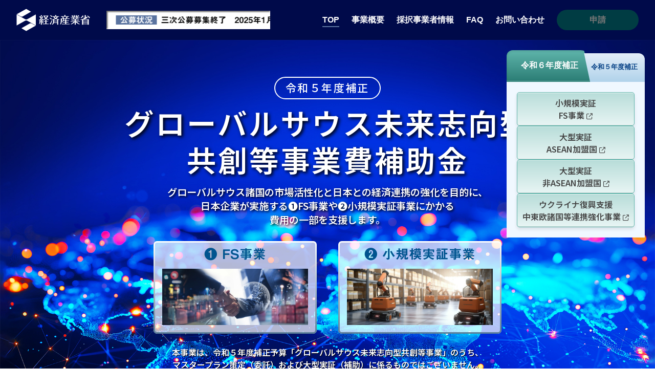

--- FILE ---
content_type: text/html
request_url: https://gs-hojo-web.jp/
body_size: 45580
content:
<!DOCTYPE html>
<html lang="ja"><!-- InstanceBegin template="/Templates/common.dwt" codeOutsideHTMLIsLocked="false" -->
<head>
<!-- InstanceParam name="title" type="text" value="" -->
<!-- InstanceParam name="category" type="text" value="home" -->
	<!-- Google tag (gtag.js) -->
	<script async src="https://www.googletagmanager.com/gtag/js?id=G-DKZJPJ70VG"></script>
	<script>
	  window.dataLayer = window.dataLayer || [];
	  function gtag(){dataLayer.push(arguments);}
	  gtag('js', new Date());

	  gtag('config', 'G-DKZJPJ70VG');
	</script>
	<!-- Google Tag Manager -->
	<script>(function(w,d,s,l,i){w[l]=w[l]||[];w[l].push({'gtm.start':
	new Date().getTime(),event:'gtm.js'});var f=d.getElementsByTagName(s)[0],
	j=d.createElement(s),dl=l!='dataLayer'?'&l='+l:'';j.async=true;j.src=
	'https://www.googletagmanager.com/gtm.js?id='+i+dl;f.parentNode.insertBefore(j,f);
	})(window,document,'script','dataLayer','GTM-TBZS3NBF');</script>
	<!-- End Google Tag Manager -->
	<!-- Google Tag Manager -->
	<script>(function(w,d,s,l,i){w[l]=w[l]||[];w[l].push({'gtm.start':
	new Date().getTime(),event:'gtm.js'});var f=d.getElementsByTagName(s)[0],
	j=d.createElement(s),dl=l!='dataLayer'?'&l='+l:'';j.async=true;j.src=
	'https://www.googletagmanager.com/gtm.js?id='+i+dl;f.parentNode.insertBefore(j,f);
	})(window,document,'script','dataLayer','GTM-PRMNMFDN');</script>
	<!-- End Google Tag Manager -->
	<meta charset="UTF-8" />
	<meta name="format-detection" content="telephone=no" />
	<meta name="viewport" content="width=device-width, initial-scale=1.0, minimum-scale=1.0" />
	<title>令和５年度補正 グローバルサウス未来志向型共創等事業費補助金</title>
	<meta name="description" content="経済産業省は、グローバルサウス諸国との経済連携を強化するため、本邦企業が行うインフラ等の海外展開に向けたFS事業及び小規模実証事業の実施に必要な費用の一部を支援します。" />
	<meta name="keywords" content="グローバルサウス未来志向型共創等事業費補助金,グローバルサウス,グローバルサウス補助金,インフラFS,フィジビリティスタディ,小規模実証" />
	<link rel="icon" type="image/x-icon" href="assets/images/favicon.ico" />
	<link rel="icon" sizes="192x192" href="assets/images/apple-touch-icon-precomposed.png" />
	<link rel="apple-touch-icon" href="assets/images/apple-touch-icon-precomposed.png" />
	<meta property="og:url" content="https://gs-hojo-web.jp" />
	<meta property="og:title" content="グローバルサウス未来志向型共創等事業費補助金" />
	<meta property="og:image" content="/assets/images/ogp.png" />
	<meta property="og:description" content="経済産業省は、グローバルサウス諸国との経済連携を強化するため、本邦企業が行うインフラ等の海外展開に向けたFS事業及び小規模実証事業の実施に必要な費用の一部を支援します。" />
	<meta property="og:site_name" content="グローバルサウス未来志向型共創等事業費補助金" />
	<meta property="og:type" content="website" />
	<meta name="twitter:card" content="summary" />
	<meta name="twitter:image:src" content="/assets/images/twitter-card.jpg">
	<meta name="twitter:title" content="グローバルサウス未来志向型共創等事業費補助金" />
	<meta name="twitter:description" content="経済産業省は、グローバルサウス諸国との経済連携を強化するため、本邦企業が行うインフラ等の海外展開に向けたFS事業及び小規模実証事業の実施に必要な費用の一部を支援します。" />
	<script>
	  var timestamp = new Date().getTime();
	  document.write('<link rel="stylesheet" href="assets/css/style.css?=' + timestamp + '" />');
	</script>
	<script type="text/javascript" src="//webfonts.sakura.ne.jp/js/sakurav3.js"></script>
<!-- InstanceBeginEditable name="head" -->
<!-- InstanceEndEditable -->
</head>

<body id="home">
	<!-- Google Tag Manager (noscript) -->
	<noscript><iframe src="https://www.googletagmanager.com/ns.html?id=GTM-TBZS3NBF"
	height="0" width="0" style="display:none;visibility:hidden"></iframe></noscript>
	<!-- End Google Tag Manager (noscript) -->
	<!-- Google Tag Manager (noscript) -->
	<noscript><iframe src="https://www.googletagmanager.com/ns.html?id=GTM-PRMNMFDN"
	height="0" width="0" style="display:none;visibility:hidden"></iframe></noscript>
	<!-- End Google Tag Manager (noscript) -->
  
  <!-- Ptengine Tag -->
	<script src="https://js.ptengine.jp/526clkkw.js"></script>
	<!-- End Ptengine Tag -->
	
  
	<header>
    <div class="header__detail">
      <div class="header__logo"><a href="https://www.meti.go.jp" target="_blank"><img src="assets/images/logo-meti.svg" alt="経済産業省"></a></div>
		<div class="header__info-bar"><span><i>公募状況</i>三次公募募集終了　2025年1月31日締切り</span></div>
    </div>
		<nav class="navi__pc">
			<ul>
				<li class="current"><a href="index.html">TOP</a></li>
        
          <li><a href="#purpose">事業概要</a></li>
          
        
				<li><a href="saitaku.html">採択事業者情報</a></li>
				<li><a href="faq.html">FAQ</a></li>
				<li><a href="&#x6d;&#x61;&#x69;&#x6c;&#x74;&#x6f;&#x3a;&#x69;&#x6e;&#x71;&#x75;&#x69;&#x72;&#x79;&#x40;&#x67;&#x73;&#x68;&#x6f;&#x6a;&#x6f;&#x2e;&#x6a;&#x70;" class="mailtoui">お問い合わせ</a></li>
				<li class="btn-apply"><a href="apply.html" id="applyBtn-head-pc">申請</a></li>
			</ul>
		</nav>
    <nav class="navi__sp">
      <!-- ハンバーガーメニューボタン -->
      <button
        class="hamburger"
        type="button"
        id="js-buttonHamburger"
        aria-expanded="false"
      >
        <span class="hamburger-line">
          <span class="visuallyHidden">メニューを開閉する</span>
        </span>
      </button>
    </nav>
	</header>
  <!-- オーバーレイ -->
  <div class="overlay" id="js-overlay"></div>
  <!-- ハンバーガーメニュー -->
  <div class="modal-container" id="modal-1" aria-hidden="true">
    <div tabindex="-1" data-micromodal-close>
      <div role="dialog" aria-modal="true" aria-labelledby="modal-1-title">
        <div id="modal-1-content">
          <ul class="menu-list">
            <li class="menu-item">
              <a class="menu-link" href="index.html">TOP</a>
            </li>
            <li class="menu-item">
              
                <a class="menu-link" href="#purpose">事業概要</a>
                
              
            </li>
            <li class="menu-item">
              <a class="menu-link" href="saitaku.html">採択事業者情報</a>
            </li>
            <li class="menu-item">
              <a class="menu-link" href="faq.html">FAQ</a>
            </li>
            <li class="menu-item">
              <a href="&#x6d;&#x61;&#x69;&#x6c;&#x74;&#x6f;&#x3a;&#x69;&#x6e;&#x71;&#x75;&#x69;&#x72;&#x79;&#x40;&#x67;&#x73;&#x68;&#x6f;&#x6a;&#x6f;&#x2e;&#x6a;&#x70;" class="mailtoui">お問い合わせ</a>
            </li>
            <li class="menu-item btn-apply">
              <a class="menu-link" href="apply.html" id="applyBtn-head-sp">申請</a>
            </li>
          </ul>
        </div>
      </div>
    </div>
  </div>
  
  
  <section class="site-visual">
		<figure><img src="assets/images/img_main.jpg" alt="" class="pc-only2"><img src="assets/images/img_main.png" alt="" class="tb-only"></figure>
		<p class="site-visual__head"><a href="https://www.meti.go.jp" target="_blank"><img src="assets/images/logo-meti.svg" alt="経済産業省"></a></p>
		<div class="site-visual__title">
			<p class="site-visual__title-year">令和５年度補正</p>
			<h1>グローバルサウス<br class="sp-only">未来志向型<br>共創等事業費補助金</h1>
			<p class="site-visual__lead">グローバルサウス諸国の市場活性化と日本との経済連携の強化を目的に、<br class="pc-only">日本企業が実施する❶FS事業や❷小規模実証事業にかかる<br class="pc-only">費用の一部を支援します。</p>
			<ul class="site-visual__business">
				<a href="#overview"  data-tab="tab-fs"><li><h2>❶ FS事業</h2><img src="assets/images/img_fs.jpg" alt="❶ FS事業"></li></a>
				<a href="#overview"  data-tab="tab-shokibo"><li><h2>❷ 小規模実証事業</h2><img src="assets/images/img_shokibo.jpg" alt="❷ 小規模実証"></li></a>
			</ul>
			<p class="site-visual__business-text">本事業は、令和５年度補正予算「グローバルサウス未来志向型共創等事業」のうち、<br class="pc-only">マスタープラン策定（委託）および大型実証（補助）に係るものではございません。<br>また、以下に記載の公募説明会・募集要領・様式・交付規程は<br class="pc-only">「❶FS事業」「❷小規模実証事業」とも共通です。</p>			
		</div>
		<div class="banner-area">
			<div class="banner-tabs">
				<button class="tab-button active green" data-tab="tab1">令和６年度補正</button>
				<button class="tab-button blue" data-tab="tab2">令和５年度補正</button>
			</div>
			<div class="banner-tab-content active" id="tab1">
				<a href="https://gs-hojo-web-fspoc.jp/" class="banner-button green" target="_blank" rel="noopener">小規模実証<br class="pc-only">FS事業 <i class="fa-regular fa-arrow-up-right-from-square"></i></a>
				<a href="https://www.deloitte.com/jp/ja/Industries/government-public/information/globalsouth.html" class="banner-button green" target="_blank" rel="noopener">大型実証<br class="pc-only">ASEAN加盟国 <i class="fa-regular fa-arrow-up-right-from-square"></i></a>
				<a href="https://gs-hojo-web-lsna.jp/" class="banner-button green" target="_blank" rel="noopener">大型実証<br class="pc-only">非ASEAN加盟国 <i class="fa-regular fa-arrow-up-right-from-square"></i></a>
				<a href="https://gs-hojo-web-ukr.jp/" class="banner-button green" target="_blank" rel="noopener">ウクライナ復興支援<br class="pc-only">中東欧諸国等連携強化事業 <i class="fa-regular fa-arrow-up-right-from-square"></i></a>
			</div>

			<div class="banner-tab-content" id="tab2">
				<a href="https://www.jetro.go.jp/services/grobal_south/" class="banner-button blue" target="_blank" rel="noopener">大型実証<br class="pc-only">ASEAN加盟国（補助） <i class="fa-regular fa-arrow-up-right-from-square"></i></a>
			</div>
		</div>
	</section>
	
	
	
	
	
	
	

  <main class="content">
<!-- InstanceBeginEditable name="main" -->
  <section class="news">
    <div class="inner-wrap">
      <h3>新着情報</h3>
      <div class="inner-box">
        <div class="inner-inner-box">
          <div class="scroll">
            <table>
              <tr>
                <td>2025.5.12</td>
                <td><a href="https://gs-hojo-web-fspoc.jp/?utm_source=gs1&utm_medium=referral&utm_campaign=news_link" target="_blank">令和6年度補正グローバルサウス未来志向型共創等事業費補助金（小規模実証・FS事業）の一次公募を開始しました。</a></td>
              </tr>
              <tr>
                <td>2025.5.7</td>
                <td><a href="https://gs-hojo-web-ukr.jp/?utm_source=gs1&utm_medium=referral&utm_campaign=news_link" target="_blank">※別事業 令和6年度補正グローバルサウス未来志向型共創等事業費補助金（ウクライナ復興支援・中東欧諸国等連携強化）の公募を開始しました。</a></td>
              </tr>
              <tr>
                <td>2025.4.10</td>
                <td><a href="assets/files/saitakukekka_250410.pdf" target="_blank">三次公募採択事業者が決定しました。<i class="fa-sharp fa-regular fa-file-pdf"></i></a></td>
              </tr>
              <tr>
                <td>2025.4.10</td>
                <td><a href="assets/files/ReductionEntry.pdf" target="_blank">当補助金における圧縮記帳等の考え方について <i class="fa-sharp fa-regular fa-file-pdf"></i></a></td>
              </tr>
              <tr>
                <td>2025.4.10</td>
                <td><a href="assets/files/RespectHumanRights_R5H1st.pdf" target="_blank">人権尊重の取組状況一覧（一次公募採択事業者分）を掲載しました。<i class="fa-sharp fa-regular fa-file-pdf"></i></a></td>
              </tr>
              <tr>
                <td>2025.1.23</td>
                <td><a href="https://journal.meti.go.jp/policy/202501" target="_blank" style="letter-spacing: -0.025rem;">【経済産業省からのお知らせ】<br>経済産業省の広報誌において「グローバルサウスとの新結合」を特集しています。</a></td>
              </tr>
              <tr>
                <td>2025.1.8</td>
                <td><a href="#period">三次公募を開始しました。</a></td>
              </tr>
              <tr>
				<td>2024.12.12</td>
				<td><a href="assets/files/saitakukekka_241212.pdf" target="_blank">二次公募採択事業者が決定しました。<i class="fa-sharp fa-regular fa-file-pdf"></i></a></td>
              </tr>			
              <tr><td>2024.12.2</td><td><a href="#period">三次公募の予定時期を掲載しました。</a></td></tr>
              <tr>
                <td>2024.10.7</td>
                <td><a href="https://www.meti.go.jp/policy/external_economy/cooperation/oda/r5_hosei_mpkoubo.html" target="_blank">【経済産業省からのお知らせ】マスタープラン策定等調査事業の公募について</a><br>
                  <span style="font-size:90%; letter-spacing: 0;">※本件に関するお問合せは当事務局ではなく、リンク先の問合せ先へお願いします。</span></td>
              </tr>
              <tr>
                <td>2024.9.19</td>
                <td><a href="#checksheet">申請書類提出前セルフチェックシートを追加しました。</a></td>
              </tr>
              <tr>
                <td>2024.9.9</td>
                <td><a href="#period">二次公募を開始しました。</a></td>
              </tr>
              <tr>
                <td>2024.8.9</td>
                <td>二次公募の予定時期を掲載しました。</td>
              </tr>
              <tr>
                <td>2024.6.28</td>
                <td><a href="assets/files/saitakukekka_240628.pdf" target="_blank">採択事業者が決定しました。<i class="fa-sharp fa-regular fa-file-pdf"></i></a></td>
              </tr>
              <tr>
                <td>2024.6.27</td>
                <td>FAQ（よくあるお問い合わせ）を更新しました。</td>
              </tr>
              <tr>
                <td>2024.5.10</td>
                <td>公募を締め切りました。</td>
              </tr>
              <tr>
                <td>2024.4.17</td>
                <td>公募を開始しました。</td>
              </tr>
            </table>
          </div>
        </div>
      </div>
    </div>
  </section>
  <a id="period" name="period"></a>
  <section class="period">
    <div class="inner-wrap">
      <h3>公募情報</h3>
      <div class="inner-box">
        <p>【三次公募期間】</p>
        <p><strong>2025</strong>年<strong>1</strong>月<strong>8</strong><span>日</span>（水<span>）</span><br class="sp-only">
          ～<strong>2025</strong>年<strong>1</strong>月<strong>31</strong><span>日</span>（金）<br class="sp-only">
          <u>［12:00必着］</u></p>
        <p style="letter-spacing: 0;">【公募に関する問合せ締切 】<br class="sp-only">
          <u style="color:#801e1e;">2025年1月24<span>日</span>（金）12:00</u></p>
        <p style="font-size: 1rem; line-height: 1.45rem; letter-spacing: 0;">※質問の状況によっては、回答時期が公募締切直前となる可能性があります。<br>
          これによって生ずるいかなる事象についても、事務局及び経済産業省は責任を負いかねます。</p>
<div class="overlay-box" style="top: 18%;max-height: 11.5rem;">
	<p style="line-height: 2.5rem;">2025年1月31日（金）12:00必着の<br>三次公募は終了いたしました。</p>
</div>
        <p><a href="assets/files/gaiyou_250908.pdf" class="btn" target="_blank">公募概要<i class="fa-sharp fa-light fa-file-pdf"></i></a></p>

        <div class="inner-inner-box faq-pickup">
          <h4>公募について</h4>
          <ul>
            <li>
              <dl>
                <dt>採択決定はいつ頃でしょうか。</dt>
                <dd>採択決定は4月頃を予定（予定変更の場合があります）。</dd>
              </dl>
            </li>
            <li>
              <dl>
                <dt>何社程度の採択を予定していますか。</dt>
                <dd>ＦＳ事業、実証事業、合わせて１２０件程度を予定しています。</dd>
              </dl>
            </li>
            <li>
              <dl>
                <dt>公募開始に際し、オンライン説明会は予定されていますか。</dt>
                <dd>１月１５日１４時～１５時に開催いたします。参加を希望する場合は、事務局に参加希望のメールをお送りいただき、事務局からお送りするURLから参加登録ください。なお、参加希望メールの受付は、１月１３日１６時締切です。</dd>
              </dl>
            </li>
            <li>
              <dl>
                <dt>オンライン説明会の録画を後日公開される予定はありますか。</dt>
                <dd>説明会動画の公開予定はございませんが、後日説明会資料を特設Ｗebサイトへ公開させていただく予定です。</dd>
              </dl>
            </li>
            <li>
              <dl>
                <dt>応募できる事業者の必須要件はありますか。</dt>
                <dd>以下3点それぞれで必須要件がございます。詳細は募集要領のP.９～１０をご確認ください。<br>
                  （１）単独の申請、または、幹事法人の応募資格<br>
                  （２）共同申請する場合の幹事法人以外（以下、「共同申請者」）の応募資格<br>
                  （３）その他</dd>
              </dl>
            </li>
            <li>
              <dl>
                <dt>（同一事業者が）複数事業を申請することは可能でしょうか。</dt>
                <dd>可能です。事業内容が各々異なる内容の事業であれば、複数事業形態への応募、若しくは、同じ形態で複数事業の応募を行うことは可能です。ただし、申請は事業ごとに行ってください。但し、同一事業を分割して複数案件として申請したり、複数者から同一案件をそれぞれ申請したりすることは認められません。また、複数応募したことが審査に影響することはありません。</dd>
              </dl>
            </li>
            <li>
              <dl>
                <dt>申請の早い申請から順次審査が行われ、予算総額に達した時点で以降の提出案件の採択可能性が無くなるということはありますか。</dt>
                <dd>申請の早いものから優位になるということはなく、申請締切日までに提出された案件について、締切日以降に比較審査となります。</dd>
              </dl>
            </li>
          </ul>
          <h4>補助対象経費について</h4>
          <ul>
            <li>
              <dl>
                <dt>補助対象となる事業はどういったものでしょうか。</dt>
                <dd>募集要領に、補助対象事業の例を記載しております。</dd>
              </dl>
            </li>
            <li>
              <dl>
                <dt>補助対象となる事業対象国はどこになりますか。</dt>
                <dd>「グローバルサウス」については現状、明確な定義は存在しませんが、経済的な発展を遂げ、国際社会における影響力が増している新興国や途上国を指します。具体的な対象国について確認されたい場合には、個別にご相談ください。</dd>
              </dl>
            </li>
          </ul>
          <h4>補助金申請（交付申請等）及び補助事業について</h4>
          <ul>
            <li>
              <dl>
                <dt>補助金の交付決定はいつ頃になりますか。</dt>
                <dd>交付申請書等の資料をご提出いただき、審査が完了次第交付決定となります。また、審査には約１か月程度を要します。４月頃に採択決定し、交付申請後、５月末頃の交付決定を予定していますので、以降、事業実施の流れとなります。事業開始を急がなければならない特別の事情があれば個別に事務局までご相談ください。</dd>
              </dl>
            </li>
            <li>
              <dl>
                <dt>いつから事業を開始できますでしょうか。</dt>
                <dd>交付決定通知日より事業開始可能です。交付決定は５月末頃を予定していますので、６月以降を事業開始の目安とお考えください。なお、交付審査状況により日にちが前後しますのでご留意ください。</dd>
              </dl>
            </li>
            <li>
              <dl>
                <dt>いつまでに補助事業を完了しなければいけないのでしょうか。また採択決定後、いつまでに事業を開始しなければいけないでしょうか。</dt>
                <dd>２０２６年２月２８日（土）までに補助事業の完了が必要です。補助事業期間内に、原則、各種補助対象経費の支払を済ませておく必要があります。また事業終了日を鑑み、交付決定日以降速やかに事業を開始することを推奨します。</dd>
              </dl>
            </li>
          </ul>
        </div>
      </div>
    </div>
  </section>
	<section class="briefing">
		<div class="inner-wrap">
		<h3>公募説明会</h3>
		<div class="inner-box">
			<p class="briefing-deadline" style="font-size: 1.45rem;line-height: 2.5rem; padding-bottom: 2rem;">三次公募説明会の資料は<br class="sp-only">以下からご確認いただけます。</p>
			<p class="briefing-btn"><a href="assets/files/setsumeikai_250115.pdf" class="btn" target="_blank">説明会資料<i class="fa-sharp fa-light fa-file-pdf"></i></a></p>
		</div>
		</div>	
	</section>
  <a id="purpose" name="purpose"></a>
  <section class="purpose">
    <div class="inner-wrap">
      <h3>事業目的</h3>
      <p>グローバルサウス諸国が抱える課題を解決することを通じて当該地域の市場の成長力を活かし、日本国内のイノベーション創出等により国内産業活性化を目指すと共に、グローバルサウス諸国との経済連携を強化するため、本邦企業が行うインフラ等の海外展開に向けたＦＳ事業及び小規模実証事業の実施に必要な費用の一部補助を目的とする。</p>
    </div>
  </section>
  <section class="target">
    <div class="inner-wrap">
      <h3>事業対象</h3>
      <div class="inner-box">
        <p>グローバルサウス諸国におけるインフラ関連プロジェクトの具体的な案件組成や、<br>
          受注・事業化を目的としたＦＳ事業および実証事業</p>
        <div class="inner-inner-box">
          <h4>対象国・地域<br class="sp-only">（グローバルサウス諸国）</h4>
          <object data="assets/images/img_target.svg" type="image/svg+xml"></object>
          <h4>対象となるインフラ等</h4>
          <div class="target-column">
            <div class="column">
              <h5>経済インフラ</h5>
              <p>情報通信、エネルギー、<br>
                交通、都市基盤等</p>
            </div>
            <div class="column">
              <h5>社会インフラ</h5>
              <p>医療、介護ヘルスケア、<br>
                農業・食品、廃棄物処理等</p>
            </div>
            <div class="column">
              <h5>デジタル・<br>
                プラットフォーム等</h5>
            </div>
          </div>
        </div>
      </div>
    </div>
  </section>
  <section class="overview" id="overview">
    <div class="inner-wrap">
      <ul class="tabs">
        <li class="tab" data-tab="tab-fs">❶FS事業</li>
        <li class="tab" data-tab="tab-shokibo">❷小規模実証事業</li>
      </ul>
      <div class="inner-box tab-contents">
        <div class="tab-content" id="tab-fs">
          <p>グローバルサウス諸国における、案件組成段階での基礎調査やコンソーシアム組成等企業による短期的な受注・事業化、グローバルサウス諸国との経済連携強化を目的とした個別具体の案件（プロアクティブサーチ含む）にかかる調査を対象とします。<br>
            ※企業が行う個別案件の組成段階での調査が対象となり、実証事業は対象外です。</p>
          <div class="overview-date">
            <table>
              <tr>
                <th>事業実施期間</th>
                <td><p>交付決定日から<br class="sp-only"><strong>2026</strong>年<strong>2</strong>月<strong>28</strong><span>日</span>（土）まで</p>
                  <p>本事業実施後も定期的なフォローアップ調査の対象となります。<br>
                    事業終了後５年間はご協力をお願いいたします。</p></td>
              </tr>
              <tr>
                <th>採択予定数</th>
                <td><p>ＦＳ事業、実証事業、<br class="sp-only">合わせて<strong>120</strong>件程度</p></td>
              </tr>
              <tr>
                <th>補助率</th>
                <td><p><strong>1/2</strong>以内、<br class="sp-only">中小企業のみ<strong>2/3</strong>以内</p>
                  <p>共同申請の場合、中小企業補助率の適用を受けられるのは幹事法人・共同申請者ともに中小企業のみの場合に限ります。</p></td>
              </tr>
              <tr>
                <th>補助額</th>
                <td><p>上限<strong>1</strong>億円</p></td>
              </tr>
            </table>
          </div>
			<p class="text--center">・ 他の国庫補助金との併用はできません。<br>・ 事業終了後、補助事業の要件を満たさなくなった場合、補助金の返還を求めることがあります。</p>
			
          <h3>具体的事業内容</h3>
          <div class="overview-concrete">
				<div>
				  <p>相手国への提案に必要な情報収集、調査、分析等</p>
				  <p>例：相手国インフラ等の現状の実態把握、相手国関係者のニーズ、課題の把握、市場規模の予測、需要の予測、経済性の評価、環境影響調査や社会影響調査などのリスク分析 </p>
				</div>
				<div>
				  <p>競合他社の動向の把握、他社との差別化の検討、 潜在的な連携・提携・買収先の調査<br>（プロアクティブサーチ）</p>
				</div>
				<div>
				  <p>インフラ等の基本的な設計等</p>
				  <p>例：インフラ等の新設、改修、近代化の提案に必要な基本的な設計の実施 </p>
				</div>
				<div>
				  <p>立地やインフラ等の基本的な設計を検討する上で必要な用地測量、試験、データ収集・分析</p>
				  <p>※事業実施期間中に限定して既存設備や機器を活用する場合や、これらを事業実施期間内にレンタルする場合に限り、補助対象</p>
				</div>
				<div>
				  <p>キーパーソン招聘、専門家派遣　／　事業規模、コスト、収入等の算出　／　ファイナンスの検討　／　受注や事業化までのスケジュールの検討　／　事業実施体制の検討　／　相手国における出資、買収機会の探索やコンタクト、交渉　／　相手国企業へのデューデリジェンスの実施を通じた出資や買収等の検討　／　その他必要となる調査</p>
				</div>
          </div>
          <h3>事業類型</h3>
          <div class="overview-type">
            <div>
              <p>補助対象となる事業は下記の３つの事業類型のうち、いずれかに該当する必要があります。<br>複数の類型に当てはまる事業での応募も可能です。</p>
              <div class="type-column">
                <div class="column">
                  <span>類型1</span>
                  <h5>我が国のイノベーション<br>創出につながる共創型</h5>
                  <p>グローバルサウス諸国で行われるＦＳ事業若しくは実証事業から得られたデータ・知見がもととなり、将来的にリバースイノベーションにより新たな日本のイノベーションの種を創出する、日本とグローバルサウス対象国の共創型の事業類型</p>
                </div>
                <div class="column">
                  <span>類型2</span>
                  <h5>日本の高度技術<br>海外展開型</h5>
                  <p>グローバルサウス諸国で行われるＦＳ事業若しくは実証事業が商業化に至り、さらに該当国でのデファクトスタンダードの獲得が見込まれ、ひいては日本の雇用増加等につながる事業類型</p>
                </div>
                <div class="column">
                  <span>類型3</span>
                  <h5>サプライチェーン<br>強靱化型</h5>
                  <p>日本の輸入依存度が高い物資について、本事業を通じて供給構造の多角化やサプライチェーン強靱化につながる事業類型</p>
                </div>
              </div>
              <p>詳しくは<a href="assets/files/BY_250108.pdf" target="_blank">募集要領 <i class="fa-sharp fa-light fa-file-pdf"></i></a>をご確認ください。</p>
            </div>
          </div>
        </div>
        <div class="tab-content" id="tab-shokibo">
          <p>実証事業とは、実地に適用可能な段階にある技術・システム・制度などを、グローバルサウス諸国において、その有効性や経済性などを確認することを指します（商用に向けたスケール化を目指す実証です）。なお、本事業は、研究開発支援及び設備投資支援を行う事業ではありません。</p>
          <div class="overview-date">
            <table>
              <tr>
                <th>事業実施期間</th>
                <td><p>交付決定日から<br class="sp-only"><strong>2026</strong>年<strong>2</strong>月<strong>28</strong>日（土）まで</p>
                  <p>本事業実施後も定期的なフォローアップ調査の対象となります。<br>
                    事業終了後５年間はご協力をお願いいたします。</p></td>
              </tr>
              <tr>
                <th>採択予定数</th>
                <td><p>ＦＳ事業、実証事業、<br class="sp-only">合わせて<strong>120</strong>件程度</p></td>
              </tr>
              <tr>
                <th>補助率</th>
                <td><p><strong>1/2</strong>以内、<br class="sp-only">中小企業のみ<strong>2/3</strong>以内</p>
                  <p>共同申請の場合、中小企業補助率の適用を受けられるのは幹事法人・共同申請者ともに中小企業のみの場合に限ります。</p></td>
              </tr>
              <tr>
                <th>補助額</th>
                <td><p>上限<strong>5</strong>億円</p></td>
              </tr>
            </table>
          </div>
			<p class="text--center">・ 他の国庫補助金との併用はできません。<br>・ 事業終了後、補助事業の要件を満たさなくなった場合、補助金の返還を求めることがあります。</p>
          <h3>具体的事業内容</h3>
			<div class="overview-concrete">
				<div>
				  <p>取得財産を用いた製品・サービスの運用・評価等</p>
				</div>
				<div>
				  <p>実地に適用可能な段階にある技術・システム・制度等の有効性や経済性等の確認</p>
				</div>
				<div>
				  <p>上記に付随して必要となるその他の調査等</p>
				</div>
          </div>
          <h3>事業類型</h3>
          <div class="overview-type">
            <div>
              <p>補助対象となる事業は下記の３つの事業類型のうち、いずれかに該当する必要があります。<br>複数の類型に当てはまる事業での応募も可能です。</p>
              <div class="type-column">
                <div class="column">
                  <span>類型1</span>
                  <h5>我が国のイノベーション<br>創出につながる共創型</h5>
                  <p>グローバルサウス諸国で行われるＦＳ事業若しくは実証事業から得られたデータ・知見がもととなり、将来的にリバースイノベーションにより新たな日本のイノベーションの種を創出する、日本とグローバルサウス対象国の共創型の事業類型</p>
                </div>
                <div class="column">
                  <span>類型2</span>
                  <h5>日本の高度技術<br>海外展開型</h5>
                  <p>グローバルサウス諸国で行われるＦＳ事業若しくは実証事業が商業化に至り、さらに該当国でのデファクトスタンダードの獲得が見込まれ、ひいては日本の雇用増加等につながる事業類型</p>
                </div>
                <div class="column">
                  <span>類型3</span>
                  <h5>サプライチェーン<br>強靱化型</h5>
                  <p>日本の輸入依存度が高い物資について、本事業を通じて供給構造の多角化やサプライチェーン強靱化につながる事業類型</p>
                </div>
              </div>
              <p>詳しくは<a href="assets/files/BY_250108.pdf" target="_blank">募集要領 <i class="fa-sharp fa-light fa-file-pdf"></i></a>をご確認ください。</p>
            </div>
          </div>
        </div>
      </div>
    </div>
  </section>
  <section id="flow" class="flow">
    <div class="inner-wrap">
      <h3>事業全体の流れ</h3>
		<div class="inner-box">
		  <div class="inner-inner-box" style="padding-top: 2rem;">
			<object id="flow-image" data="assets/images/img_flow_figure.svg" type="image/svg+xml"></object>
		  </div>
		</div>
    </div>
  </section>
  <a id="apply-head"></a>
  <section class="apply">
    <div class="inner-wrap">
      <h3>申請様式と申請方法</h3>
      <div class="inner-box" style="position: relative;">
        <p class="apply-head"><strong>2025</strong>年<strong>1</strong>月<strong>8</strong><span>⽇</span>（水<span>）</span>から<br class="sp-only">
          <u>電⼦申請</u>にて<br class="sp-only">
          <u>受付を開始</u>します。</p>
        <p class="apply-deadline"><u>申請受付締め切り</u>は<br class="sp-only">
          <strong>2025</strong>年<strong>1</strong>月<strong>31</strong><span>日</span>（金）<br class="sp-only">
          <u>[12:00必着※]</u>です。</p>
        <p class="apply-remark">※締め切り時間までに、全てのファイルをアップロード完了している<br class="pc-only">
          必要がありますので時間に余裕をもって申請をお願いいたします。</p>
<div class="overlay-box" style="top: 2%;max-height: 18rem;">
	<p style="line-height: 2.5rem;">2025年1月31日（金）12:00必着の<br>三次公募は終了いたしました。</p>
</div>
        <p style="margin-top: 3rem;">申請の前に、募集要領や様式、交付規程などの詳細を必ずご確認ください。</p>
        <div class="inner-inner-box" id="checksheet">
          <h4>三次公募申請様式ダウンロード</h4>
          <div class="inner-inner-inner-box">
            <p class="apply-remark">申請書類提出前によくある不備の事前チェックをお願いいたします。</p>
            <div class="apply-self"><a href="assets/files/selfchecksheet_ver2_0.zip" class="btn btn-self">セルフチェックシート<i class="fa-sharp fa-light fa-file-zip"></i></a></div>
          </div>
          <ul class="download-list">
            <li><a href="assets/files/BY_250108.pdf" class="btn" target="_blank">募集要領<i class="fa-sharp fa-light fa-file-pdf"></i></a></li>
            <li><a href="assets/files/YS1-7_250108.zip" class="btn">様式<i class="fa-sharp fa-light fa-file-zip"></i></a></li>
            <li><a href="assets/files/kouhukitei_240724.pdf" class="btn" target="_blank">交付規程<i class="fa-sharp fa-light fa-file-pdf"></i></a></li>
          </ul>
        </div>
        <div class="inner-inner-box apply-method">
          <h4>申請方法</h4>
          <p>Jグランツもしくは事務局の指定するデータ送受信サービスによる受付となります。<br>
          GビズIDプライムアカウント取得もこちらからお願いします。</p>
          <p class="apply-btn"><a href="apply.html" class="btn link" id="applyBtn-main">申請方法の詳細へ</a></p>
          <p class="apply-attention">※メールでの提出は受け付けておりませんので、ご注意ください。</p>
        </div>
      </div>
    </div>
  </section>
  <a id="search-head"></a>
  <section class="search">
    <div class="inner-wrap">
      <h3>FAQ（よくあるお問い合わせ）</h3>
      <div class="inner-box">
        <p>フリーワードを入力または、よくある検索ワードを選択して検索してください。</p>
        <div id="keyword">
          <p><i class="fa-solid fa-magnifying-glass"></i> よくある検索ワード： </p>
          <button type="button" value="応募資格">応募資格</button>
          <button type="button" value="事業形態">事業形態</button>
          <button type="button" value="補助対象">補助対象</button>
          <button type="button" value="共同申請">共同申請</button>
          <button type="button" value="旅費">旅費</button>
          <button type="button" value="見積書">見積書</button>
          <button type="button" value="人件費">人件費</button>
          <button type="button" value="計上">計上</button>
        </div>
        <div class="search-box">
			<form method="GET" action="faq.html">
			  <input type="search" id="search-text" name="search" class="searchform" placeholder="キーワードを入力してください">
			  <button id="searchBtn">検索</button>
			</form>
        </div>
		<p id="message"></p>
        <p style="margin-top: 3rem;"><a href="faq.html#allfaq" class="btn link">すべてのFAQを見る<i class="fa-sharp fa-regular fa-arrow-up-right-from-square"></i></a></p>
      </div>
    </div>
  </section>
  <style>
#target-area{
	display: none;
}
#search-result__list span{
	display: block;
}
</style>
  <section class="contact" id="contact">
    <div class="inner-wrap">
      <h3>お問い合わせ先</h3>
      <p>ご不明な点などありましたら下記までお問い合わせください。<br>
        グローバルサウス未来志向型<br class="sp-only">
        共創等事業費補助金事務局</p>
      <p><a href="&#x6d;&#x61;&#x69;&#x6c;&#x74;&#x6f;&#x3a;&#x69;&#x6e;&#x71;&#x75;&#x69;&#x72;&#x79;&#x40;&#x67;&#x73;&#x68;&#x6f;&#x6a;&#x6f;&#x2e;&#x6a;&#x70;" class="mailtoui btn-mail"><i class="fa-sharp fa-solid fa-envelope"></i> &#105;&#110;&#113;&#117;&#105;&#114;&#121;&#64;&#103;&#115;&#104;&#111;&#106;&#111;&#46;&#106;&#112;</a></p>
    </div>
  </section>
<script>
$(document).ready(function () {
// 現在の時刻を取得
const timestamp = new Date().getTime();
// リンクタグを動的に変更
$('#dynamicCss').attr('href', `assets/css/style.css?=${timestamp}`);
});
</script>
  <!-- InstanceEndEditable -->
	</main>

<section class="notes">
  <div class="inner-wrap">
	<h3>注意事項</h3>
	<ul class="notes__list">
	  <li>本サイトでは、JavaScriptを使用しています。JavaScriptを無効にしている場合、正常な動作ができない箇所がありますのでご了承ください。</li>
	  <li>本サイトでは、Cookieを使用しています。Cookieを無効にしている場合、利用できませんのでご了承ください。</li>
	  <li>システム上の戻るボタンではなく、ブラウザの戻る・進むボタン、ショートカットキーなどを使用されると正常に画面遷移できない場合がありますのでご注意ください。</li>
	  <li>同一画面で一定時間経過するとエラーとなります。その場合はお手数ですがログインから再度実行してください。</li>
	  <li>本サイトの推奨ブラウザは、Firefox、Google Chrome、Microsoft Edge、Safariの各ブラウザの最新版となっております。</li>
	</ul>
  </div>
</section>

 
<p class="pagetop"><a href="#">ページ先頭</a></p>




<footer class="footer">
  <div class="inner-wrap">
	<p class="footer__toppan">令和5年度補正「グローバルサウス未来志向型共創等事業費補助金」は、経済産業省から補助を受けたTOPPAN株式会社が実施しています。</p>
	<p class="footer__att"><i><img src="assets/images/att.svg" alt="!" /></i>不正受給は犯罪です!</p>
	<p class="footer__policy"><a href="assets/files/ppolicy_240417.pdf" target="_blank">プライバシーポリシー <i class="fa-sharp fa-light fa-file-pdf"></i></a></p>
	<p class="footer__copyright">Copyright &copy; 2024-2026 TOPPAN INC. All Rights Reserved.</p>
  </div>
</footer>

<script src="assets/js/jquery-3.7.0.min.js"></script>
<script src="assets/js/micromodal.min.js"></script>
<script src="assets/js/functions.js?251205"></script>


<!--<script src="assets/js/jquery.cookie.min.js"></script>-->

<script src="https://kit.fontawesome.com/31a91f4c52.js" crossorigin="anonymous"></script>
<script src="https://cdn.jsdelivr.net/npm/mailtoui@1.0.3/dist/mailtoui-min.js" data-options='{"title":"メールを開く方法を選んでください", "buttonText1": "Gmailをブラウザーで開く", "buttonText2": "Outlookをブラウザーで開く", "buttonText3": "", "buttonText4": "デフォルトのメーラーで開く"}'></script>
<!-- YDA Remarketing Tag -->
<script async src="https://s.yimg.jp/images/listing/tool/cv/ytag.js"></script>
<script>
window.yjDataLayer = window.yjDataLayer || [];
function ytag() { yjDataLayer.push(arguments); }
ytag({
  "type":"yjad_retargeting",
  "config":{
    "yahoo_retargeting_id": "KHOS760O2M",
    "yahoo_retargeting_label": "",
    "yahoo_retargeting_page_type": "",
    "yahoo_retargeting_items":[
      {item_id: '', category_id: '', price: '', quantity: ''}
    ]
  }
});
</script>
<!-- /END YDA Remarketing Tag -->
<!-- ADMATRIX Remarketing Tag -->
<script src="//lib-3pas.admatrix.jp/3pas/js/AdMatrixAnalyze.min.js"></script>
<script type="text/javascript">
(function(){
	var p = (("https:" == document.location.protocol) ? "https://" : "http://"), r=Math.round(Math.random() * 10000000), rf = window.top.location.href, prf = window.top.document.referrer, i = AdMatrix.CookieUtil.sharedId();

	var elm = document.createElement('div');
	elm.innerHTML = unescape('%3C')+'img src="'+ p + 'acq-3pas.admatrix.jp/if/5/01/73ecdd605a7c877a666e856ea24ee85c.fs?cb=' + encodeURIComponent(r) + '&rf=' + encodeURIComponent(rf) +'&prf=' + encodeURIComponent(prf) + '&i=' + encodeURIComponent(i) + '" alt=""  style="display:block; margin:0; padding:0; border:0; outline:0; width:0; height:0; line-height:0;" '+unescape('%2F%3E');
	document.body.appendChild(elm);
})();
</script>
<noscript><img src="//acq-3pas.admatrix.jp/if/6/01/73ecdd605a7c877a666e856ea24ee85c.fs" alt="" style="display:block; margin:0; padding:0; border:0; outline:0; width:0; height:0; line-height:0;" /></noscript>
<script>AdMatrix.analyze('73ecdd605a7c877a666e856ea24ee85c');</script>
<!-- END ADMATRIX Remarketing Tag -->
<!-- Universe Remarketing Tag -->
<script>
  (function(w,d,j){var t='microAdUniverseTracker';w[t]=w[t]||{};w[t].track=w[t].track||function(){
  (w[t].queue=w[t].queue||[]).push(arguments)};var s=d.createElement('script');s.async=true;s.src=j;
  var fs=d.getElementsByTagName('script')[0];fs.parentNode.insertBefore(s,fs)})
  (window,document,'https://cdn.microad.jp/js/track.js');
  microAdUniverseTracker.track({
    "service_id": 9950,
    "property_id": [
        9202
    ]
  });
</script>
<!-- END Universe Remarketing Tag -->
</body>
<!-- InstanceEnd --></html>


--- FILE ---
content_type: text/css
request_url: https://gs-hojo-web.jp/assets/css/style.css?=1769447155482
body_size: 82696
content:
@charset "UTF-8";
@import url("https://fonts.googleapis.com/css2?family=Noto+Sans+JP:wght@500;600;700&display=swap");
/*
@font-face {
  font-family: "Midashi Go MB31";
  src: url("../fonts/A-OTF-MidashiGoPro-MB31.woff2") format('woff');
  font-display: swap;
}
*/
:root {
  --main-font: "游ゴシック体", YuGothic, "游ゴシック Medium", "Yu Gothic Medium", "游ゴシック", "Yu Gothic", sans-serif;
  --midashi-font: "Midashi Go MB31";
  --title-font: "Noto Sans JP", "Hiragino Kaku Gothic ProN", Meiryo, sans-serif;
  --text-color: #111;
  --midashi-color: #5a739f;
  --btn-color: #2E3977;
  --btn-color-hover: #C0C3D6;
  --remark-color: #801E1E;
  --page-bgcolor: #FFF;
  --box-bgcolor: #E6ECF0;
  --honbun-size: 1.1rem;
  --honbun-lineheight: 2rem;
  --midashi1-size: 1.65rem;
  --midashi1-size: 1.65rem;
  --midashi2-size: 1.45rem;
  --midashi1-lineheight: 2.25rem;
  --midashi2-lineheight: 1.85rem;
  --strong-size: 2.25rem;
  --u-size: 1.675rem; }
@media (width < 1441px) and (width < 1281px) and (width < 1025px) and (width < 769px) {
  :root {
    --honbun-size: 0.99rem;
    --honbun-lineheight: 1.8rem;
    --midashi1-size: 1.485rem;
    --midashi2-size: 1.305rem;
    --midashi1-lineheight: 2.025rem;
    --midashi2-lineheight: 1.665rem;
    --strong-size: 2.025rem;
    --u-size: 1.5075rem; } }

@media (width < 1441px) and (width < 1281px) and (width < 1025px) and (width < 769px) and (width < 641px) and (width < 481px) {
  :root {
    --honbun-size: 0.88rem;
    --honbun-lineheight: 1.6rem;
    --midashi1-size: 1.32rem;
    --midashi2-size: 1.16rem;
    --midashi1-lineheight: 1.8rem;
    --midashi2-lineheight: 1.48rem;
    --strong-size: 1.8rem;
    --u-size: 1.34rem; } }

body {
  margin: 0;
  padding: 78px 0 0;
  background: #FFF;
  font-family: var(--main-font);
  font-weight: 600; }
  @media (width < 1220px) {
    body {
      padding: 52px 0 0; } }

/* ヘッダー */
header {
  display: flex;
  flex-direction: row;
  justify-content: space-between;
  align-items: center;
  margin: 0;
  padding: 1rem 2rem;
  width: calc(100% - 4rem);
  background-color: #000A4A;
  position: fixed;
  top: 0;
  z-index: 100; }
  @media (width < 1220px) {
    header {
      padding: 0.5rem 1rem;
      width: calc(100% - 2rem); } }
  header .header__detail {
    display: flex;
    flex-direction: row;
    justify-content: space-between;
    align-items: center; }
    @media (width < 481px) {
      header .header__detail {
        justify-content: flex-start;
        width: calc(100vw - 78px); } }
  header .header__logo {
    margin: 0; }
    @media (width < 481px) {
      header .header__logo {
        position: relative; } }
    header .header__logo img {
      margin: 0;
      padding: 0;
      width: auto;
      height: 46px;
      vertical-align: bottom; }
      @media (width < 1220px) {
        header .header__logo img {
          height: 36px; } }
  header .header__text {
    font-family: var(--midashi-font);
    margin: 0;
    padding: 1.35rem 0 0 0;
    font-size: 1.35rem;
    line-height: 1;
    font-weight: 600;
    color: #FFF; }
    header .header__text span {
      font-size: 80%;
      padding: 0.05rem 1rem 0.25rem;
      border: 1px solid #FFF;
      border-radius: 50px; }
    @media (width < 1220px) {
      header .header__text {
        font-size: 1rem; } }
  @media (width < 1220px) and (width < 769px) {
    header .header__text {
      font-size: 0.95rem;
      line-height: 1rem;
      text-align: center; } }

  @media (width < 1220px) and (width < 769px) and (width < 481px) {
    header .header__text {
      position: absolute;
      top: 1.75rem;
      left: 50%;
      transform: translate(-50%, 0);
      line-height: 1.65rem;
      width: 100%; } }

  header .header__info-bar {
    display: inline-block;
    background-color: #FFF;
    /*background: rgb(1,137,197);
    background: linear-gradient(0deg, rgba(1,137,197,1) 0%, rgba(0,38,181,1) 100%);*/
    font-family: var(--midashi-font);
    margin: 0 0 0 2rem;
    padding: 0.65rem 0.75rem;
    font-size: 1rem;
    line-height: 1;
    font-weight: 600;
    color: #000;
    box-sizing: border-box;
    width: 320px;
    overflow: hidden;
    box-shadow: inset -1px -1px 3px 0px rgba(255, 255, 255, 0.7), inset 2px 2px 3px 0px rgba(0, 0, 0, 0.7); }
    @media (width < 1220px) {
      header .header__info-bar {
        margin: 0 0 0 0.5rem;
        font-size: 0.875rem;
        padding: 0.5rem 0.5rem;
        width: 180px; } }
    @media (width < 1220px) {
      header .header__info-bar {
        width: 100%;
        max-width: 180px; } }
    header .header__info-bar > span {
      display: inline-block;
      white-space: nowrap;
      padding-left: 100%;
      animation-name: MarqueeScroll;
      animation-timing-function: linear;
      animation-duration: 21s;
      /* 1周するのにかかる時間 */
      animation-iteration-count: infinite;
      /* 繰り返す回数 */ }
      header .header__info-bar > span i {
        font-style: normal;
        color: #FFF;
        background-color: var(--midashi-color);
        padding: 0.05rem 0.5rem;
        margin-right: 0.5rem; }
  @media (width < 860px) {
    header nav.navi__pc {
      display: none; } }
  header nav.navi__pc > ul {
    display: flex;
    flex-wrap: wrap;
    flex-grow: 1;
    align-items: center;
    margin: 0;
    padding: 0;
    list-style: none;
    font-weight: 700; }
    @media (width < 1220px) {
      header nav.navi__pc > ul {
        font-size: 0.875rem; } }
    header nav.navi__pc > ul > li {
      position: relative; }
      header nav.navi__pc > ul > li:not(:last-child):not(:nth-child(6)) {
        margin-right: 1.5rem; }
        @media (width < 1220px) {
          header nav.navi__pc > ul > li:not(:last-child):not(:nth-child(6)) {
            margin-right: 1rem; } }
        header nav.navi__pc > ul > li:not(:last-child):not(:nth-child(6)) > a {
          color: #fff;
          font-weight: 700;
          position: relative;
          display: block;
          text-decoration: none; }
          header nav.navi__pc > ul > li:not(:last-child):not(:nth-child(6)) > a::before {
            content: attr(data);
            display: block; }
          header nav.navi__pc > ul > li:not(:last-child):not(:nth-child(6)) > a::after {
            content: '';
            display: block;
            position: absolute;
            bottom: -5px;
            left: 0;
            height: 2px;
            background-color: #FFF;
            transition: width 300ms;
            width: 0; }
          header nav.navi__pc > ul > li:not(:last-child):not(:nth-child(6)) > a:hover::after {
            width: 100%; }
      header nav.navi__pc > ul > li.current > a::after {
        content: '';
        display: block;
        position: absolute;
        bottom: -5px;
        left: 0;
        height: 2px;
        background-color: #5a739f !important;
        width: 100% !important; }
    header nav.navi__pc > ul .btn-apply a {
      text-decoration: none;
      display: inline-block;
      text-align: center;
      line-height: 1;
      margin: 0;
      width: 160px;
      box-sizing: border-box;
      padding: 0.75rem 0;
      color: #FFF;
      background-color: #008C9B;
      position: relative;
      box-sizing: border-box;
      border-radius: 100vh;
      /*&::after {
        content: "";
        position: absolute;
        top: 0;
        left: 0;
        bottom: 0;
        right: 0;
        border-radius: 7px;
        border: 3px solid transparent;
        background: linear-gradient(to bottom, #FFFFFF, #5B7E97) border-box border-box;
        -webkit-mask: linear-gradient(#fff 0 0) padding-box, linear-gradient(#fff 0 0) border-box;
        -webkit-mask-composite: destination-out;
        mask: linear-gradient(#fff 0 0) padding-box, linear-gradient(#fff 0 0) border-box;
        mask-composite: exclude;
      }*/
      /*i {
        content: "";
        display: block;
        position: absolute;
        right: 10px;
        top: 50%;
        transform: translateY(-50%);
      }*/ }
      @media (width < 1220px) {
        header nav.navi__pc > ul .btn-apply a {
          padding: 0.5rem 0;
          width: 120px; } }
      header nav.navi__pc > ul .btn-apply a:hover {
        background-color: #FFF;
        color: #008C9B;
        cursor: pointer; }
      header nav.navi__pc > ul .btn-apply a#applyBtn-head-pc {
        pointer-events: none;
        background-color: #003c43;
        color: #777; }
    header nav.navi__pc > ul .drop-menu-list {
      left: 0;
      opacity: 0;
      /* 不透明度を最小に */
      position: absolute;
      top: 100%;
      transition: opacity .3s, visibility .3s;
      /* アニメーション設定 */
      visibility: hidden;
      /* 下層メニューを非表示 */
      width: max-content;
      z-index: 999;
      padding: 1rem 0 0; }
      @media (width < 1025px) {
        header nav.navi__pc > ul .drop-menu-list {
          padding: 0.5rem 0 0; } }
      header nav.navi__pc > ul .drop-menu-list li {
        background-color: #FFF;
        list-style: none;
        padding: 1rem 2rem; }
        @media (width < 1025px) {
          header nav.navi__pc > ul .drop-menu-list li {
            padding: 0.5rem 1rem; } }
        header nav.navi__pc > ul .drop-menu-list li:last-child {
          padding: 0 2rem 1rem; }
          @media (width < 1025px) {
            header nav.navi__pc > ul .drop-menu-list li:last-child {
              padding: 0 1rem 0.5rem; } }
        header nav.navi__pc > ul .drop-menu-list li a {
          color: #00548F;
          transition: 0.2s cubic-bezier(0.45, 0, 0.55, 1); }
          header nav.navi__pc > ul .drop-menu-list li a:hover {
            color: var(--remark-color); }
    header nav.navi__pc > ul .drop-menu:hover .drop-menu-list {
      visibility: visible;
      opacity: 1; }
  header nav.navi__sp {
    display: none; }
    @media (width < 860px) {
      header nav.navi__sp {
        display: block; } }

@keyframes MarqueeScroll {
  from {
    transform: translateX(0); }
  to {
    transform: translateX(-100%); } }
/* SPメニュー */
/* アクセシビリティ対策 */
.visuallyHidden {
  border: 0;
  clip: rect(0 0 0 0);
  clip-path: inset(50%);
  height: 1px;
  margin: -1px;
  overflow: hidden;
  padding: 0;
  position: absolute;
  white-space: nowrap;
  width: 1px; }

/* ハンバーガーボタンのスタイル */
.hamburger {
  appearance: none;
  background-color: transparent;
  border: none;
  cursor: pointer;
  display: block;
  height: 32px;
  outline: none;
  margin-top: 7px;
  position: fixed;
  right: 1rem;
  top: 0.5rem;
  transition: transform .6s, width .6s;
  width: 30px;
  z-index: 200;
  /* メニューよりも上にする */ }

/* ハンバーガーメニュー三本線 */
.hamburger-line {
  background-color: #FFF;
  height: 2px;
  left: 0;
  margin: auto;
  position: absolute;
  right: 0;
  top: 0;
  transition: inherit;
  width: 100%; }

.hamburger-line::before,
.hamburger-line::after {
  background-color: #FFF;
  content: "";
  display: block;
  height: 100%;
  position: absolute;
  transition: inherit;
  width: 100%; }

.hamburger-line::before {
  top: 10px; }

.hamburger-line::after {
  top: 20px; }

/* ハンバーガーメニュー三本線オープン時 */
.hamburger[aria-expanded="true"] {
  transform: translateY(-5px); }

.hamburger[aria-expanded="true"] .hamburger-line {
  transform: translateY(15px) rotate(-45deg); }

.hamburger[aria-expanded="true"] .hamburger-line::before {
  transform: translateY(-12px) translateX(20px) rotate(45deg);
  width: 0; }

.hamburger[aria-expanded="true"] .hamburger-line::after {
  transform: translateY(-20px) rotate(90deg); }

/* オーバーレイのスタイル */
.overlay {
  background-color: #333;
  cursor: pointer;
  height: 100vh;
  left: 0;
  opacity: 0;
  position: fixed;
  top: 0;
  transition: opacity .6s, visibility .6s;
  visibility: hidden;
  width: 100vw;
  z-index: 10;
  /* メニューよりも下にする */ }

.overlay.active {
  opacity: .8;
  visibility: visible; }

/* メニューのスタイル */
.modal-container {
  background-color: #000c5d;
  padding: 0;
  position: fixed;
  z-index: 20;
  /* オーバーレイよりも上にする */ }

.modal-container[aria-hidden="false"] {
  overflow-y: scroll; }

.menu-list {
  list-style: none;
  margin: 0;
  padding: 0;
  position: relative;
  margin: 0 auto;
  padding: 0;
  width: 80%;
  max-width: 480px;
  font-size: 3vw;
  font-weight: 700; }
  @media (width < 481px) {
    .menu-list {
      font-size: 5vw; } }
  .menu-list .btn-apply a {
    text-decoration: none;
    display: inline-block;
    line-height: 1;
    margin: 0;
    padding: 0.75rem 3.5rem;
    color: #FFF;
    border-radius: 100vh;
    background-color: #008C9B;
    position: relative; }
    .menu-list .btn-apply a i {
      content: "";
      display: block;
      position: absolute;
      right: 10px;
      top: 50%;
      transform: translateY(-50%); }
    .menu-list .btn-apply a#applyBtn-head-sp {
      pointer-events: none;
      opacity: 0.65;
      background-color: #003c43;
      color: #777; }

.menu-item {
  margin-top: 20px;
  text-align: center; }
  .menu-item a {
    color: #FFF;
    text-decoration: none; }

.menu-link {
  display: inline-block; }

/* メニューのスタイル */
.modal-container {
  height: 100%;
  opacity: 0;
  transition: opacity .6s, visibility .6s;
  visibility: hidden;
  width: 100%; }

.modal-container[aria-hidden="false"] {
  opacity: 1;
  visibility: visible; }

main.content {
  margin: 0 auto;
  padding: 0;
  width: 100%;
  height: auto;
  max-width: 1180px; }
main p {
  font-size: var(--honbun-size); }

.pc-only {
  display: inline-block; }
  @media (width < 769px) {
    .pc-only {
      display: none; } }

.pc-only2 {
  display: inline-block; }
  @media (width < 769px) {
    .pc-only2 {
      display: none; } }

.tb-only {
  display: none; }
  @media (width < 769px) {
    .tb-only {
      display: block; } }

.sp-only {
  display: none; }
  @media (width < 481px) {
    .sp-only {
      display: inline-block; } }

.copy-value {
  cursor: pointer; }

.copy-value:hover {
  background: #f2fafc; }

a#mailtoui-button-3,
a#mailtoui-modal-close {
  display: none; }

.second-head {
  margin: 0 auto;
  width: 100%;
  background-image: url(../images/img_main.jpg);
  background-repeat: no-repeat;
  background-position: top;
  background-size: cover; }
  .second-head h2 {
    margin: 0;
    padding: 3.5rem 0;
    font-family: var(--midashi-font);
    font-size: 3rem;
    color: #FFF;
    line-height: 3rem;
    text-align: center;
    letter-spacing: -0.075rem; }
    @media (width < 769px) {
      .second-head h2 {
        margin: 2.5rem 0 1.2rem 0;
        font-size: 2.25rem;
        line-height: 2.25rem; } }
  @media (width < 769px) and (width < 481px) {
    .second-head h2 {
      margin: 1.5rem 0 0.75rem 0;
      font-size: 1.75rem;
      font-size: 1.75rem; } }

section {
  margin: 0 auto;
  width: 100%;
  height: auto; }
  section h3 {
    font-family: var(--midashi-font);
    margin: 3.75rem 0 0;
    padding: 1.275rem 0 1.475rem;
    font-size: 1.65rem;
    line-height: 1.65rem;
    letter-spacing: 0.1rem;
    font-weight: 600;
    color: #FFF;
    text-align: center;
    background-color: var(--midashi-color); }
    @media (width < 481px) {
      section h3 {
        margin: 4rem 0 0;
        padding: 1rem 0;
        font-size: 1.25rem; } }
  section h4 {
    font-family: var(--midashi-font);
    margin: 0;
    padding: 1.5rem 0;
    font-size: var(--midashi1-size);
    line-height: var(--midashi1-size);
    letter-spacing: 0.025rem;
    font-weight: 600;
    color: var(--btn-color);
    text-align: center; }
    @media (width < 481px) {
      section h4 {
        margin: 4rem 0 0;
        padding: 1rem 0;
        font-size: 1.25rem; } }
  section ul {
    margin: 0.5rem 0;
    padding: 0;
    list-style: none; }
    section ul.flex-column {
      display: flex;
      flex-flow: column;
      justify-content: flex-start; }
    section ul.flex-row {
      display: flex;
      flex-flow: row;
      justify-content: space-between; }
    section ul.download-list {
      margin: 1rem auto 0;
      display: flex;
      flex-flow: row;
      justify-content: space-between;
      gap: 0 10px; }
      @media (width < 1025px) {
        section ul.download-list {
          flex-flow: column; } }
      section ul.download-list li {
        width: 304px; }
        @media (width < 1025px) {
          section ul.download-list li {
            margin: 0 auto 2rem; } }
    section ul.howto-list {
      display: flex;
      flex-flow: column;
      justify-content: flex-start;
      margin: 1rem auto 1.5rem;
      width: fit-content; }
      section ul.howto-list li {
        width: 100%;
        font-family: var(--midashi-font);
        font-size: var(--midashi1-size);
        line-height: 2.25rem; }
    section ul.apply-list {
      display: flex;
      flex-flow: row;
      justify-content: space-between;
      padding-bottom: 3rem; }
      @media (width < 1025px) {
        section ul.apply-list {
          flex-flow: column; } }
      section ul.apply-list li {
        background-color: #E6ECF0;
        width: 48%; }
        @media (width < 1025px) {
          section ul.apply-list li {
            width: 100%; } }
    section ul.faq-list {
      margin: 2rem auto 3rem auto;
      display: flex;
      flex-flow: row;
      justify-content: space-around;
      display: none; }
      @media (width < 1025px) {
        section ul.faq-list {
          display: inline-block;
          margin: 3rem auto 0 auto;
          padding-top: 2rem;
          width: 100%;
          background-color: #E6ECF0; } }
      section ul.faq-list li {
        display: grid;
        place-content: center;
        width: fit-content; }
        @media (width < 1025px) {
          section ul.faq-list li {
            margin: 0 auto 2rem; } }
        section ul.faq-list li a.btn {
          min-height: 2.85rem;
          font-size: 1.2rem;
          line-height: 2.85rem;
          padding: 1.25rem 0.75rem 1.6rem 0.75rem; }
          @media (width < 1025px) {
            section ul.faq-list li a.btn {
              min-height: inherit; } }
          section ul.faq-list li a.btn i {
            position: absolute;
            font-size: 120%;
            top: 35%;
            right: 5%; }
        section ul.faq-list li:last-of-type a.btn {
          min-height: 2.85rem;
          font-size: 1.2rem;
          line-height: 1.5rem;
          padding: 1.25rem 0.75rem 1.6rem 0.75rem; }
          section ul.faq-list li:last-of-type a.btn span {
            text-indent: -0.5rem; }
          @media (width < 1025px) {
            section ul.faq-list li:last-of-type a.btn {
              min-height: inherit; } }
    section ul li {
      flex: 0 1 auto; }
  section ol {
    font-family: var(--main-text);
    font-size: var(--honbun-size);
    line-height: 1.75rem;
    margin: 0 auto;
    padding: 0;
    width: fit-content; }
    section ol li {
      padding: 0 0 0.5rem 0; }
  section strong {
    font-size: var(--strong-size);
    font-weight: 600; }
  section u {
    font-size: var(--u-size);
    text-decoration: none;
    font-weight: 800; }
  section span {
    letter-spacing: -0.75rem; }
  section i {
    font-style: normal;
    font-size: var(--honbun-size); }
  section .text-mail-address {
    font-size: var(--midashi2-size);
    font-weight: 600;
    color: var(--btn-color);
    letter-spacing: 0; }
  section a {
    color: #00548F;
    transition: 0.2s cubic-bezier(0.45, 0, 0.55, 1); }
    section a:hover {
      color: var(--remark-color); }
  section a.btn {
    font-family: var(--midashi-font);
    position: relative;
    display: block;
    margin: 0 auto;
    padding: 1.35rem 0 1.5rem 0;
    font-size: var(--midashi2-size);
    line-height: var(--midashi2-size);
    font-weight: 600;
    letter-spacing: 0;
    text-align: center;
    text-decoration: none;
    width: 100%;
    min-width: 265px;
    max-width: 395px;
    color: #FFF;
    background-color: var(--btn-color);
    border-radius: 5px;
    transition: 0.2s cubic-bezier(0.45, 0, 0.55, 1); }
    @media (width < 481px) {
      section a.btn {
        letter-spacing: -0.025rem;
        min-width: 265px; } }
    section a.btn:hover {
      background-color: var(--btn-color-hover);
      color: var(--btn-color);
      transform: scale(1.05, 1.05); }
    section a.btn i {
      position: absolute;
      font-size: 120%;
      top: 31.5%;
      right: 3.5%; }
    section a.btn.link i {
      font-size: 110%;
      font-weight: 400;
      top: 32.5%;
      right: 5%; }
    section a.btn-mail {
      font-family: var(--midashi-font);
      position: relative;
      display: inline-block;
      margin: 0;
      padding: 1.2rem 0 1.3rem 0;
      font-size: var(--midashi2-size);
      line-height: var(--midashi2-size);
      letter-spacing: 0.1rem;
      text-align: center;
      text-decoration: none;
      width: 100%;
      max-width: 380px;
      color: #FFF;
      background-color: var(--btn-color);
      border-radius: 5px;
      transition: 0.2s cubic-bezier(0.45, 0, 0.55, 1); }
      @media (width < 769px) {
        section a.btn-mail {
          margin-top: 1rem; } }
      section a.btn-mail:hover {
        background-color: var(--btn-color-hover);
        color: var(--btn-color);
        transform: scale(1.05, 1.05); }
      section a.btn-mail i {
        font-size: 125%;
        vertical-align: top; }

.inner-wrap {
  position: relative;
  margin: 0 auto;
  padding: 0 2rem;
  width: calc(100% - 4rem);
  height: auto; }
  @media (width < 769px) {
    .inner-wrap {
      padding: 0 1rem;
      width: calc(100% - 2rem); } }
  @media (width < 769px) and (width < 481px) {
    .inner-wrap {
      padding: 0 1rem;
      width: calc(100% - 2rem); } }

  .inner-wrap h2 {
    margin: 4.5rem 0;
    padding: 0;
    font-size: 3rem;
    color: #2E3977; }
    @media (width < 769px) {
      .inner-wrap h2 {
        margin: 2.5rem 0;
        padding: 0;
        font-size: 2.5rem; } }
  @media (width < 769px) and (width < 481px) {
    .inner-wrap h2 {
      margin: 2.25rem 0;
      padding: 0;
      font-size: 2rem; } }

    .inner-wrap h2 i {
      font-size: 1.5rem; }
  .inner-wrap .inner-box {
    margin: 0 auto;
    padding: 1rem 2.5rem 2.25rem;
    background-color: #E6ECF0; }
    @media (width < 1281px) {
      .inner-wrap .inner-box {
        padding: 1rem 2rem 2rem; } }
  @media (width < 1281px) and (width < 769px) {
    .inner-wrap .inner-box {
      padding: 1rem 2rem 2rem; } }

  @media (width < 1281px) and (width < 769px) and (width < 481px) {
    .inner-wrap .inner-box {
      padding: 1rem 0.5rem 2rem; } }

    @media (width < 481px) {
      .inner-wrap .inner-box h4 {
        font-size: 1.25rem; } }
    .inner-wrap .inner-box .inner-inner-box {
      margin: 2rem auto 0;
      padding: 0.5rem 2rem 2rem;
      background-color: #FFF;
      border: 1px solid #5B7E97; }
      @media (width < 481px) {
        .inner-wrap .inner-box .inner-inner-box {
          padding: 0.5rem 1.5rem 2rem; } }
      @media (width < 481px) {
        .inner-wrap .inner-box .inner-inner-box h4 {
          font-size: 1.45rem; } }
      .inner-wrap .inner-box .inner-inner-box .inner-inner-inner-box {
        margin: 0 auto 2rem;
        padding: 0.5rem 2rem 0;
        width: 90%;
        max-width: 720px; }
        @media (width < 769px) {
          .inner-wrap .inner-box .inner-inner-box .inner-inner-inner-box {
            padding: 0.5rem 0 0;
            width: 100%; } }
  .inner-wrap .overlay-box {
    position: absolute;
    width: 70%;
    height: 100%;
    display: flex;
    align-items: center;
    justify-content: center;
    top: 0;
    right: 0;
    left: 0;
    margin: auto;
    background-color: rgba(250, 250, 250, 0.9);
    border: 2px solid #5B7E97;
    z-index: 30; }
    @media (width < 769px) {
      .inner-wrap .overlay-box {
        width: 90%; } }
    .inner-wrap .overlay-box.overlay-box2 {
      top: -1rem; }
      @media (width < 601px) {
        .inner-wrap .overlay-box.overlay-box2 {
          top: -1rem; } }
  @media (width < 601px) and (width < 481px) {
    .inner-wrap .overlay-box.overlay-box2 {
      top: -1rem; } }

      .inner-wrap .overlay-box.overlay-box2 p {
        margin: 0.75rem 0; }
        @media (width < 769px) {
          .inner-wrap .overlay-box.overlay-box2 p {
            margin: 0.15rem 0; } }
    .inner-wrap .overlay-box p {
      font-family: var(--midashi-font);
      font-size: 1.5rem;
      line-height: 1.85rem;
      letter-spacing: 0;
      color: #801e1e; }
      @media (width < 769px) {
        .inner-wrap .overlay-box p {
          font-size: 1.25rem;
          line-height: 1.5rem;
          padding: 1rem 0; } }
  .inner-wrap .text--center {
    font-family: var(--midashi-font);
    text-align: center; }

.tabs {
  display: flex;
  margin: 3.75rem 0 0;
  padding: 0;
  border-bottom: 6px solid #2e3977;
  gap: 0 16px;
  justify-content: center;
  align-items: flex-end; }
  @media (width < 481px) {
    .tabs {
      gap: 0 5px; } }
  .tabs .tab {
    cursor: pointer;
    border-bottom: 6px solid #2e3977;
    background-color: #E6ECF0;
    max-width: 477px;
    width: 100%;
    display: grid;
    place-items: center;
    margin-bottom: -6px;
    height: 80px;
    color: #5b739f;
    font-family: var(--midashi-font);
    font-size: var(--midashi2-size);
    line-height: var(--midashi2-lineheight);
    transition: background .6s;
    border-top-left-radius: 6px;
    border-top-right-radius: 6px; }
    @media (width < 641px) {
      .tabs .tab {
        height: 60px; } }
    @media (width < 481px) {
      .tabs .tab {
        text-align: center; } }
    .tabs .tab:hover {
      background-color: #C0C3D6;
      color: #2e3977; }
  .tabs .tab.active {
    background-color: #2e3977;
    height: 96px;
    color: #FFF;
    cursor: default; }
    @media (width < 641px) {
      .tabs .tab.active {
        height: 76px; } }

.tab-contents {
  position: relative; }
  .tab-contents .tab-content {
    display: none; }
  .tab-contents .tab-content.active {
    display: block;
    animation: panel-show .6s ease-in-out forwards; }

/* パネル切り替えのアニメーション */
@keyframes panel-show {
  from {
    opacity: 0; }
  to {
    opacity: 1; } }
/* トップメイン */
.site-visual {
  font-family: var(--title-font);
  position: relative;
  width: 100%;
  height: 100%; }
  @media (width < 769px) {
    .site-visual {
      height: 920px;
      min-height: 780px;
      background: radial-gradient(#0033e4 0%, #0033e4 50%, #03126f 85%); } }
  @media (width < 769px) and (width < 641px) {
    .site-visual {
      margin-bottom: 2rem;
      height: 920px;
      min-height: 780px;
      background: radial-gradient(#0033e4 0%, #0033e4 50%, #03126f 85%); } }

  .site-visual figure {
    position: relative;
    margin: 0 0 -12.5rem;
    padding: 0; }
    @media (width < 1441px) {
      .site-visual figure {
        margin: 0 0 -9rem; } }
  @media (width < 1441px) and (width < 1281px) {
    .site-visual figure {
      margin: 0 0 6rem; } }

  @media (width < 1441px) and (width < 1281px) and (width < 1025px) {
    .site-visual figure {
      margin: 0 0 12rem; } }

  @media (width < 1441px) and (width < 1281px) and (width < 1025px) and (width < 769px) {
    .site-visual figure {
      margin: 0 0 -1rem;
      position: absolute;
      bottom: -5px; } }

  @media (width < 1441px) and (width < 1281px) and (width < 1025px) and (width < 769px) and (width < 641px) {
    .site-visual figure {
      margin: 0;
      position: absolute;
      bottom: -5px; } }

    .site-visual figure img {
      width: 100%; }
  .site-visual__head {
    display: none;
    position: absolute;
    margin: 0;
    padding: 0;
    top: 1.95rem;
    left: 2.75rem;
    z-index: 1; }
@media (width < 1441px) and (width < 1281px) and (width < 1025px) {
  .site-visual__head {
    top: 1rem;
    left: 1.85rem; } }

@media (width < 1441px) and (width < 1281px) and (width < 1025px) and (width < 769px) and (width < 641px) and (width < 481px) {
  .site-visual__head {
    top: 0.85rem;
    left: 1rem; } }

    .site-visual__head img {
      width: 190px;
      height: auto; }
@media (width < 1441px) and (width < 1281px) and (width < 1025px) {
  .site-visual__head img {
    width: 130px; } }

  @media (width < 1441px) and (width < 1281px) and (width < 1025px) and (width < 769px) {
    .site-visual__head img {
      width: 115px; } }

  @media (width < 1441px) and (width < 1281px) and (width < 1025px) and (width < 769px) and (width < 481px) {
    .site-visual__head img {
      width: 100px; } }

  .site-visual__title {
    position: absolute;
    width: 100%;
    height: auto;
    top: 4.5rem;
    left: 50%;
    transform: translate(-50%, 0);
    text-align: center;
    color: #FFF; }
@media (width < 1441px) and (width < 1281px) and (width < 1025px) and (width < 769px) {
  .site-visual__title {
    top: 3rem; } }

  @media (width < 1441px) and (width < 1281px) and (width < 1025px) and (width < 769px) and (width < 641px) {
    .site-visual__title {
      top: 4rem; } }

    .site-visual__title-year {
      margin: 0 auto;
      padding: 0.25rem 1.25rem 0.35rem;
      border: 2px solid #FFF;
      border-radius: 50px;
      width: fit-content;
      letter-spacing: 0.15rem;
      font-size: 1.32rem;
      font-weight: 500; }
@media (width < 1441px) and (width < 1281px) and (width < 1025px) {
  .site-visual__title-year {
    font-size: 1.0725rem; } }

  @media (width < 1441px) and (width < 1281px) and (width < 1025px) and (width < 769px) {
    .site-visual__title-year {
      padding: 0.15rem 0.75rem 0.25rem;
      font-size: 0.65rem;
      border: 1px solid #FFF; } }

    .site-visual__title h1 {
      margin: 0.6rem 0 0.65rem;
      font-size: 3.6rem;
      line-height: 4.52rem;
      letter-spacing: 0.2rem;
      font-weight: 600;
      width: 100%;
      text-shadow: 3px 3px 6px black;
      white-space: nowrap; }
      .site-visual__title h1 span {
        font-size: 50%;
        font-weight: 400; }
      @media (width < 1441px) {
        .site-visual__title h1 {
          /* 90% */ } }
  @media (width < 1441px) and (width < 1281px) {
    .site-visual__title h1 {
      /* 70% */ } }

  @media (width < 1441px) and (width < 1281px) and (width < 1025px) {
    .site-visual__title h1 {
      /* 65% */
      font-size: 2.475rem;
      line-height: 3.1075rem; } }

  @media (width < 1441px) and (width < 1281px) and (width < 1025px) and (width < 769px) {
    .site-visual__title h1 {
      /* 50% */
      font-size: 1.8rem;
      line-height: 2.26rem; } }

  @media (width < 1441px) and (width < 1281px) and (width < 1025px) and (width < 769px) and (width < 481px) {
    .site-visual__title h1 {
      /* 40% */
      margin: 0.25rem 0 0;
      font-size: 2.16rem;
      line-height: 2.712rem; } }

  .site-visual__lead {
    margin: 0 auto;
    padding: 0.25rem 0 1.75rem 0;
    width: fit-content;
    font-size: 1.2rem;
    line-height: 1.72rem;
    text-shadow: 2px 2px 4px black; }
    @media (width < 1441px) {
      .site-visual__lead {
        /* 90% */ } }
  @media (width < 1441px) and (width < 1281px) {
    .site-visual__lead {
      /* 70% */ } }

  @media (width < 1441px) and (width < 1281px) and (width < 1025px) {
    .site-visual__lead {
      /* 55% */
      font-size: 0.975rem; } }

  @media (width < 1441px) and (width < 1281px) and (width < 1025px) and (width < 769px) {
    .site-visual__lead {
      /* 40% */
      padding: 0.5rem 1.5rem 1.75rem 1.5rem; } }

  @media (width < 1441px) and (width < 1281px) and (width < 1025px) and (width < 769px) and (width < 481px) {
    .site-visual__lead {
      /* 30% */
      padding: 1.25rem 1.5rem 1.5rem 1.5rem;
      font-size: var(--honbun-size); } }

  .site-visual__business {
    margin: 0 auto;
    padding: 0;
    width: 100%;
    max-width: 680px;
    display: flex;
    flex-flow: row;
    justify-content: space-between;
    color: #2E3977; }
    @media (width < 1441px) {
      .site-visual__business {
        /* 90% */ } }
  @media (width < 1441px) and (width < 1281px) {
    .site-visual__business {
      /* 80% */ } }

  @media (width < 1441px) and (width < 1281px) and (width < 1025px) {
    .site-visual__business {
      /* 65% */
      max-width: 552px; } }

  @media (width < 1441px) and (width < 1281px) and (width < 1025px) and (width < 769px) {
    .site-visual__business {
      /* 40% */ } }

  @media (width < 1441px) and (width < 1281px) and (width < 1025px) and (width < 769px) and (width < 641px) {
    .site-visual__business {
      /* 30% */
      max-width: 470px; } }

  @media (width < 1441px) and (width < 1281px) and (width < 1025px) and (width < 769px) and (width < 641px) and (width < 481px) {
    .site-visual__business {
      /* 30% */
      max-width: calc(100% - 2rem);
      margin: 0 1rem; } }

    .site-visual__business-text {
      margin: 1.5rem 0 0;
      font-weight: 600;
      text-shadow: 1px 1px 1px black; }
      @media (width < 1441px) {
        .site-visual__business-text {
          /* 90% */ } }
  @media (width < 1441px) and (width < 1281px) {
    .site-visual__business-text {
      /* 80% */ } }

  @media (width < 1441px) and (width < 1281px) and (width < 1025px) {
    .site-visual__business-text {
      /* 65% */
      margin: 0.975rem 0 0;
      padding: 0 1.5rem; } }

  @media (width < 1441px) and (width < 1281px) and (width < 1025px) and (width < 769px) {
    .site-visual__business-text {
      /* 40% */ } }

  @media (width < 1441px) and (width < 1281px) and (width < 1025px) and (width < 769px) and (width < 641px) {
    .site-visual__business-text {
      margin: 0; } }

  @media (width < 1441px) and (width < 1281px) and (width < 1025px) and (width < 769px) and (width < 641px) and (width < 481px) {
    .site-visual__business-text {
      /* 30% */
      font-size: var(--honbun-size);
      font-size: 80%;
      line-height: 175%; } }

    .site-visual__business > a {
      width: calc(42% + 2.1rem);
      display: block;
      text-decoration: none; }
      .site-visual__business > a:hover {
        color: #00548F; }
@media (width < 1441px) and (width < 1281px) and (width < 1025px) {
  .site-visual__business > a {
    width: calc(43.5% + 1.25rem); } }

@media (width < 1441px) and (width < 1281px) and (width < 1025px) and (width < 769px) and (width < 641px) {
  .site-visual__business > a {
    margin: 0 auto 1rem;
    width: calc(39.5% + 1.25rem); } }

    .site-visual__business li {
      background-color: rgba(255, 255, 255, 0.7);
      padding: 0.85rem 1.05rem 1.05rem 1.05rem;
      text-align: center;
      border-radius: 7px;
      width: 100%;
      transition: 0.2s cubic-bezier(0.45, 0, 0.55, 1);
      position: relative;
      box-sizing: border-box; }
      .site-visual__business li::after {
        content: "";
        position: absolute;
        top: 0;
        left: 0;
        bottom: 0;
        right: 0;
        border-radius: 7px;
        border: 3px solid transparent;
        background: linear-gradient(to bottom, #FFFFFF, #5B7E97) border-box border-box;
        -webkit-mask: linear-gradient(#fff 0 0) padding-box, linear-gradient(#fff 0 0) border-box;
        -webkit-mask-composite: destination-out;
        mask: linear-gradient(#fff 0 0) padding-box, linear-gradient(#fff 0 0) border-box;
        mask-composite: exclude; }
@media (width < 1441px) and (width < 1281px) and (width < 1025px) {
  .site-visual__business li {
    padding: 0.5rem 0.625rem 0.625rem 0.625rem; } }

      .site-visual__business li:hover {
        background-color: rgba(255, 255, 255, 0.875);
        transform: scale(1.05, 1.05); }
      .site-visual__business li a {
        /*color: var(--btn-color);
        text-decoration: none;*/ }
      .site-visual__business li h2 {
        font-family: var(--midashi-font);
        display: block;
        margin: 0;
        font-size: 1.6rem;
        line-height: 1.6rem;
        padding: 0 0 1rem 0; }
@media (width < 1441px) and (width < 1281px) and (width < 1025px) {
  .site-visual__business li h2 {
    font-size: 1.4rem;
    line-height: 1.4rem; } }

  @media (width < 1441px) and (width < 1281px) and (width < 1025px) and (width < 769px) {
    .site-visual__business li h2 {
      font-size: 1.25rem;
      line-height: 1.25rem; } }

@media (width < 1441px) and (width < 1281px) and (width < 1025px) and (width < 769px) and (width < 641px) and (width < 481px) {
  .site-visual__business li h2 {
    font-size: 0.99rem;
    line-height: 0.99rem;
    padding: 0 0 0.25rem 0; } }

      .site-visual__business li img {
        display: block;
        width: 100%;
        height: auto; }
      .site-visual__business li.noimage {
        padding: 2.55rem 0.5rem 3.05rem 0.5rem;
        text-align: center;
        border-radius: 0;
        border: 3px solid #999;
        border-image: linear-gradient(to bottom, #FFFFFF, #5B7E97) 1;
        width: 43%; }
        @media (width < 641px) {
          .site-visual__business li.noimage {
            padding: 1.95rem 0.5rem 2.255rem 0.5rem; } }
        .site-visual__business li.noimage::after {
          display: none; }
        .site-visual__business li.noimage h2 {
          font-size: 1.6rem;
          line-height: 1.6rem;
          padding: 0; }
@media (width < 1441px) and (width < 1281px) and (width < 1025px) {
  .site-visual__business li.noimage h2 {
    font-size: 1.4rem;
    line-height: 1.4rem; } }

  @media (width < 1441px) and (width < 1281px) and (width < 1025px) and (width < 769px) {
    .site-visual__business li.noimage h2 {
      font-size: 1.25rem;
      line-height: 1.25rem; } }

@media (width < 1441px) and (width < 1281px) and (width < 1025px) and (width < 769px) and (width < 641px) and (width < 481px) {
  .site-visual__business li.noimage h2 {
    font-size: 0.99rem;
    line-height: 0.99rem; } }

        .site-visual__business li.noimage img {
          display: none; }
  .site-visual__change {
    padding: 1rem 2rem;
    border: 2px solid #801E1E;
    background: #FFF;
    color: #222;
    width: fit-content;
    margin: 1rem auto; }
    @media (width < 481px) {
      .site-visual__change {
        padding: 0.5rem 1rem;
        font-size: 0.5rem;
        line-height: 0.65rem; } }

.news .inner-inner-box {
  margin: 1rem auto 0 !important;
  padding: 2rem 2rem 2rem !important;
  overflow-y: scroll;
  height: 15rem; }
  @media (width < 481px) {
    .news .inner-inner-box {
      padding: 0 1rem 2rem !important; } }
.news .scroll {
  margin: 0 auto;
  width: 100%;
  max-width: 760px;
  height: auto; }
.news table {
  margin: 0 auto;
  width: 100%;
  max-width: 760px;
  font-size: var(--honbun-size);
  line-height: var(--honbun-lineheight);
  font-weight: 600;
  border-collapse: collapse; }
  .news table tr {
    margin: 0;
    height: 5rem;
    border-bottom: 2px solid var(--midashi-color); }
    .news table tr:last-of-type {
      border-bottom: 0; }
    @media (width < 769px) {
      .news table tr {
        padding: 1rem 0;
        margin: 0;
        height: 5rem;
        display: grid;
        height: auto; } }
  .news table td {
    width: 15%;
    color: var(--midashi-color); }
    .news table td:last-of-type {
      width: 85%;
      color: var(--honbun-color); }
    @media (width < 769px) {
      .news table td {
        width: 100%; } }

@media (width < 769px) {
  .target .inner-box {
    padding: 1rem 2rem 2rem; } }
  @media (width < 769px) and (width < 481px) {
    .target .inner-box {
      padding: 1rem 0.5rem 2rem; } }

.target p {
  margin: 2rem auto 0;
  text-align: center; }
  @media (width < 481px) {
    .target p {
      margin: 1rem auto 0;
      text-align: left;
      padding: 0 1rem; } }
.target img {
  margin: 2rem 0 1.5rem;
  max-width: 100%; }
.target h4 {
  margin-top: 0.5rem;
  line-height: var(--midashi1-lineheight); }
  .target h4:nth-last-of-type(1) {
    padding-bottom: 1rem; }
.target-column {
  margin: 0;
  display: flex;
  justify-content: space-between;
  gap: 15px 15px; }
  @media (width < 1025px) {
    .target-column {
      flex-direction: column; } }
  .target-column .column {
    flex: 1;
    background-color: #FFF;
    border: 2px solid #5B7E97;
    padding: 1rem 1.5rem;
    box-sizing: border-box;
    display: grid;
    align-items: center;
    max-width: 300px;
    width: 100%;
    margin: 0 auto; }
    .target-column .column h5 {
      font-size: var(--midashi2-size);
      font-family: var(--midashi-font);
      line-height: var(--midashi2-lineheight);
      text-align: center;
      margin: 0 0 0.5rem;
      text-shadow: 1px 1px 5px #444;
      color: #FFF; }
    .target-column .column p {
      margin: 0;
      color: #FFF;
      text-shadow: 1px 1px 5px #444; }
    .target-column .column:nth-of-type(1) {
      background-image: url("../images/img_cloumn1.jpg");
      background-size: cover; }
    .target-column .column:nth-of-type(2) {
      background-image: url("../images/img_cloumn2.jpg");
      background-size: cover; }
    .target-column .column:nth-of-type(3) {
      background-image: url("../images/img_cloumn3.jpg");
      background-size: cover; }

.overview .inner-wrap .inner-box {
  margin: 0 auto;
  padding: 1rem 3.8125rem 2.25rem; }
  @media (width < 1025px) {
    .overview .inner-wrap .inner-box {
      padding: 1rem 2.5rem 2.25rem; } }
  @media (width < 769px) {
    .overview .inner-wrap .inner-box {
      padding: 1rem 2rem 2rem; } }
  @media (width < 769px) and (width < 481px) {
    .overview .inner-wrap .inner-box {
      padding: 1rem 0.5rem 2rem; } }

.overview .tab-content * {
  box-sizing: border-box; }
@media (width < 481px) {
  .overview .tab-content > p:first-of-type {
    padding: 0 1rem; } }
.overview h4 {
  padding: 2rem 0 1rem 0;
  margin-bottom: 1rem;
  border-bottom: 4px solid var(--btn-color); }
  @media (width < 481px) {
    .overview h4 {
      margin-top: 0; } }
  .overview h4 + p {
    margin-top: 0; }
.overview-date {
  margin: 3.5rem 0 0; }
  .overview-date table {
    border-collapse: collapse;
    border-spacing: 0;
    width: 100%;
    max-width: 100%; }
    .overview-date table th {
      background-color: #5b739f;
      padding: 2rem 3rem;
      color: #FFF;
      text-align: center;
      vertical-align: middle;
      border-bottom: 4px solid #e6ebef;
      font-family: var(--midashi-font);
      font-size: var(--midashi2-size);
      white-space: nowrap; }
      @media (width < 1025px) {
        .overview-date table th {
          display: block;
          width: 100%;
          border-bottom: none; } }
      @media (width < 481px) {
        .overview-date table th {
          padding: 1.5rem; } }
    .overview-date table td {
      background-color: #FFF;
      padding: 2rem 2rem;
      vertical-align: middle;
      border-bottom: 4px solid #e6ebef; }
      @media (width < 1025px) {
        .overview-date table td {
          display: block;
          width: 100%; } }
      @media (width < 481px) {
        .overview-date table td {
          padding: 1.5rem; } }
  .overview-date p {
    margin: 0;
    font-family: var(--midashi-font);
    font-size: var(--midashi2-size);
    line-height: var(--midashi2-lineheight);
    font-weight: 600;
    letter-spacing: 0.05rem; }
    @media (width < 481px) {
      .overview-date p {
        text-align: center;
        line-height: 1.75rem; } }
  .overview-date p + p {
    margin: 0.75rem 0 0;
    font-family: var(--main-font);
    font-size: var(--honbun-size);
    line-height: var(--honbun-lineheight);
    letter-spacing: 0; }
    @media (width < 481px) {
      .overview-date p + p {
        text-align: left; } }
.overview-concrete {
  margin: 0 0 3.5rem; }
  .overview-concrete div {
    margin: 0 auto -1px;
    padding: 1.5rem 3.75rem;
    background-color: #FFF;
    border: 1px solid #5B7E97;
    box-sizing: border-box;
    text-align: center; }
    @media (width < 1025px) {
      .overview-concrete div {
        padding: 1.5rem 2rem; } }
    @media (width < 481px) {
      .overview-concrete div {
        padding: 1.5rem; } }
    .overview-concrete div:nth-child(even) {
      background-color: #f8f8f8; }
    .overview-concrete div p {
      margin: 0;
      font-weight: 600;
      text-align: center;
      font-size: 1.25rem; }
      @media (width < 769px) {
        .overview-concrete div p {
          font-size: 1.125rem; } }
      @media (width < 481px) {
        .overview-concrete div p {
          text-align: left;
          font-size: 0.88rem; } }
    .overview-concrete div p + p {
      margin: 0.75rem 0 0;
      font-size: 0.95rem;
      color: #2e3977; }
.overview-type p {
  margin: 1.5rem 0;
  text-align: center; }
.overview-type > div {
  margin: 0 auto -1px;
  padding: 0.75rem 3.75rem 1.5rem;
  background-color: #FFF;
  border: 1px solid #5B7E97;
  box-sizing: border-box; }
  @media (width < 1025px) {
    .overview-type > div {
      padding: 1.5rem 2rem; } }
  @media (width < 481px) {
    .overview-type > div {
      padding: 1.5rem; } }
  .overview-type > div .type-column {
    margin: 0;
    display: flex;
    justify-content: space-between;
    gap: 15px 15px; }
    @media (width < 1025px) {
      .overview-type > div .type-column {
        flex-direction: column;
        align-items: center; } }
    .overview-type > div .type-column .column {
      background-color: #F8F8F8;
      border: 1px solid #5B7E97;
      padding: 0;
      margin: 0;
      flex: 1;
      max-width: 300px;
      width: 100%; }
    .overview-type > div .type-column h5 {
      font-size: 1.25rem;
      font-family: var(--midashi-font);
      line-height: var(--midashi2-lineheight);
      color: #000;
      margin: 1.25rem 0.5rem 1.5rem;
      padding: 0;
      text-align: center;
      color: #2e3977; }
    .overview-type > div .type-column span {
      text-align: center;
      font-size: 1.25rem;
      font-family: var(--midashi-font);
      line-height: var(--midashi2-lineheight);
      background-color: #5b739f;
      display: block;
      padding: 0.5rem;
      margin: 0 0 0.5rem;
      letter-spacing: 0;
      color: #FFF; }
    .overview-type > div .type-column p {
      text-align: left;
      margin: 0 1rem 1rem;
      font-size: 1rem; }
      @media (width < 769px) {
        .overview-type > div .type-column p {
          font-size: var(--honbun-size); } }

@media (width < 481px) {
  .flow .inner-box .inner-inner-box {
    padding: 0.5rem 0 1.5rem; } }
.flow img {
  display: block;
  margin: 3rem auto 2rem;
  max-width: 90%; }

.purpose p {
  margin: 2rem auto 0;
  width: 100%;
  max-width: 760px;
  font-size: var(--honbun-size);
  line-height: var(--honbun-lineheight);
  font-weight: 600; }

.period p {
  font-family: var(--midashi-font);
  font-size: 1.55rem;
  line-height: 2.15rem;
  font-weight: 600;
  letter-spacing: 0.05rem;
  text-align: center; }
@media (width < 481px) {
  .period .inner-inner-box {
    padding: 0.5rem 0.5rem 2rem 0.5rem !important; } }
@media (width < 481px) {
  .period h4 {
    margin: 2rem 0 0 !important;
    line-height: 2rem; } }

.briefing-head {
  margin: 0.75rem 0 0rem;
  font-family: var(--midashi-font);
  font-size: var(--midashi2-size);
  line-height: var(--midashi2-lineheight);
  font-weight: 600;
  letter-spacing: 0.05rem;
  text-align: center; }
.briefing-deadline {
  margin: 2.25rem 0 0.75rem;
  font-family: var(--midashi-font);
  font-size: var(--u-size);
  line-height: var(--midashi2-lineheight);
  color: var(--remark-color);
  letter-spacing: 0;
  text-align: center; }
.briefing-download {
  margin: 1rem 0 2.25rem;
  text-align: center; }
.briefing-attention {
  color: var(--remark-color); }
.briefing .inner-inner-box .btn-mail {
  max-width: 300px; }
  @media (width < 481px) {
    .briefing .inner-inner-box .btn-mail {
      max-width: -webkit-fill-available;
      width: 100%; } }
@media (width < 481px) {
  .briefing .inner-inner-box h4 {
    margin: 1rem 0 0; } }
.briefing .inner-inner-box .inner-inner-inner-box p {
  font-size: var(--honbun-size); }
  .briefing .inner-inner-box .inner-inner-inner-box p.briefing-deadline {
    margin: 1rem auto 2rem;
    padding: 1.45rem 1rem 1.65rem;
    font-family: var(--midashi-font);
    font-size: var(--midashi2-size);
    line-height: var(--midashi2-lineheight);
    color: var(--remark-color);
    border: 2px solid var(--remark-color);
    text-align: center; }
  .briefing .inner-inner-box .inner-inner-inner-box p.briefing-copy-end {
    padding: 1rem 0;
    border-top: 2px solid #DDD;
    text-align: center; }
  .briefing .inner-inner-box .inner-inner-inner-box p.briefing-copy-start {
    padding: 1rem 0;
    border-bottom: 2px solid #DDD;
    text-align: center; }
.briefing .inner-inner-box .inner-inner-inner-box h4 {
  padding: 2rem 0 0 0;
  font-size: var(--midashi2-size);
  color: var(--text-color); }

.apply h2 {
  margin: 0 0 1.25rem 0;
  padding-top: 3.5rem;
  font-family: var(--midashi-font);
  font-size: 3rem;
  line-height: 3rem;
  text-align: center;
  letter-spacing: -0.075rem; }
  @media (width < 769px) {
    .apply h2 {
      margin: 2.5rem 0 1.2rem 0;
      font-size: 2.25rem;
      line-height: 2.25rem; } }
  @media (width < 769px) and (width < 481px) {
    .apply h2 {
      margin: 1.5rem 0 0.75rem 0;
      font-size: 1.75rem;
      font-size: 1.75rem; } }

.apply h4 {
  margin: 0;
  padding: 0;
  font-size: var(--midashi2-size);
  line-height: var(--midashi1-lineheight); }
  @media (width < 481px) {
    .apply h4 {
      text-align: left; } }
.apply p {
  text-align: center; }
.apply-head {
  margin: 0.75rem 0;
  font-family: var(--midashi-font);
  font-size: var(--midashi2-size);
  line-height: var(--midashi2-lineheight);
  font-weight: 600;
  text-align: center; }
.apply-deadline {
  margin: 0 auto;
  padding: 0.75rem 0 0 0;
  font-family: var(--midashi-font);
  font-size: var(--midashi2-size);
  line-height: var(--midashi1-lineheight);
  color: var(--remark-color);
  text-align: center;
  width: fit-content; }
  .apply-deadline::after {
    display: block;
    padding: 0.75rem 0 0 0;
    content: '';
    border-bottom: 1px solid var(--remark-color); }
  @media (width < 481px) {
    .apply-deadline.noborder {
      text-align: left; } }
  .apply-deadline.noborder::after {
    display: none; }
  @media (width < 481px) {
    .apply-deadline.noborder-center {
      text-align: center; } }
.apply-download {
  font-size: 1rem;
  color: var(--remark-color); }
.apply-attention {
  margin: 0;
  padding: 0.5rem 0 1rem;
  color: var(--remark-color); }
.apply-remark {
  font-size: var(--honbun-size);
  color: var(--remark-color); }
.apply-btn {
  margin: 0;
  padding: 0 0 0.5rem 0; }
  .apply-btn .btn {
    max-width: 494px;
    background-color: #008C9B;
    border-radius: 100vh;
    box-sizing: border-box;
    border: 3px solid #008C9B; }
    .apply-btn .btn:hover {
      color: #008C9B;
      background-color: #FFF; }
.apply-btn2 {
  margin: 0 0 1rem 0;
  display: flex;
  flex-direction: row; }
  @media (width < 1281px) {
    .apply-btn2 {
      flex-direction: column; } }
  .apply-btn2 li {
    flex: 0 1 auto;
    width: 50%; }
    @media (width < 1281px) {
      .apply-btn2 li {
        width: 100%; }
        .apply-btn2 li:first-of-type {
          margin-bottom: 1.5rem; } }
    .apply-btn2 li div {
      max-width: 450px;
      height: 72px;
      margin: 0 auto -4px;
      text-align: center;
      font-size: var(--midashi2-size);
      padding: 1rem 0 0 0;
      box-sizing: border-box;
      border: 4px solid #000;
      border-top-left-radius: 5px;
      border-top-right-radius: 5px; }
    .apply-btn2 li a.btn {
      max-width: 450px; }
    .apply-btn2 li.apply-btn2--01 div {
      color: #2e3977;
      border-color: #2e3977;
      background-color: #FFF; }
    .apply-btn2 li.apply-btn2--02 div {
      color: #5b739f;
      border-color: #5b739f;
      background-color: #FFF; }
    .apply-btn2 li.apply-btn2--02 a.btn {
      background-color: #5b739f; }
      .apply-btn2 li.apply-btn2--02 a.btn:hover {
        background-color: var(--btn-color-hover);
        color: var(--btn-color); }
.apply-manual {
  margin: 0;
  padding: 1.5rem 0 0 0; }
.apply-manual-box {
  padding-top: 2rem !important; }
.apply-info {
  margin: 0;
  padding: 2rem 0 0 0; }
@media (width < 481px) {
  .apply-data {
    text-align: left !important; } }
@media (width < 769px) {
  .apply .inner-box {
    padding: 1rem 2rem 2rem; } }
  @media (width < 769px) and (width < 481px) {
    .apply .inner-box {
      padding: 1rem 0.5rem 2rem; } }

.apply .inner-box .inner-inner-box h4 {
  margin: 1.5rem 0 1.5rem;
  padding: 0;
  font-size: var(--midashi2-size); }
  @media (width < 481px) {
    .apply .inner-box .inner-inner-box h4 {
      text-align: center; } }
.apply .inner-box .inner-inner-box .inner-inner-inner-box {
  background-color: #E6ECF0;
  border: 1px solid #5B7E97; }
.apply-self {
  margin: 0 0 2rem;
  padding: 0 0.5rem; }
  .apply-self .btn-self {
    max-width: 304px;
    padding: 1.15rem 0 1.35rem 0;
    color: #FFF;
    background-color: #5b739f;
    border: 2px solid #5b739f;
    box-sizing: border-box;
    letter-spacing: -0.15rem; }
    .apply-self .btn-self:hover {
      background-color: #FFF;
      color: #5b739f; }
.apply-method p span {
  letter-spacing: 0;
  text-decoration: underline; }
.apply ul.howto-list--blue {
  color: #5b739f; }
  .apply ul.howto-list--blue li i {
    margin-left: 1.5rem; }
.apply-read {
  margin: 1.5rem 0 1rem !important;
  color: #000;
  /*
  &::after {
	  display: inline-block;
	  content:'';
	  border-top: 2px solid #000;
	  width: 80px;
	  padding: 0.5rem 0 0 0;
	  margin-left: 0.5rem;
  }
  */ }
.apply .download-list li {
  max-width: 100%; }
.apply-gbiz {
  margin-top: 2rem;
  padding: 0.1rem 0.5rem;
  border-radius: 5px;
  background-color: #E6ECF0; }

.saitaku .map {
  margin: 3.75rem 0 0;
  padding: 2.25rem 2.5rem 2.25rem; }
  .saitaku .map img {
    display: block;
    margin: 0 auto;
    width: 100%; }
.saitaku .inner-wrap .inner-box .inner-inner-box {
  /*margin: 0;
  padding: 0;
  background-color: inherit;
  border: none;*/ }
  @media (width < 769px) {
    .saitaku .inner-wrap .inner-box .inner-inner-box {
      padding: 0.5rem 0.5rem 2rem !important; } }
.saitaku h2 {
  text-align: center; }
.saitaku p {
  text-align: center;
  margin: 3rem 0; }
  .saitaku p#noitem {
    margin: 1.5rem 0 0; }
.saitaku .download-list {
  justify-content: center;
  gap: 0 20px; }
  .saitaku .download-list li {
    max-width: 320px;
    width: 100%; }
.saitaku .sort-area {
  display: flex;
  flex-wrap: wrap;
  justify-content: center;
  padding: 1.5rem 0 0.75rem;
  text-align: center;
  max-width: 90%;
  margin: 0 auto; }
  @media (width < 769px) {
    .saitaku .sort-area {
      flex-direction: column;
      max-width: 480px; } }
  .saitaku .sort-area-country {
    padding: 0 0 0.75rem;
    flex-wrap: nowrap; }
.saitaku .sort-area select {
  font-family: var(--midashi-font);
  border-radius: 5px;
  padding: 0.5rem 1rem;
  /*background-color: #f0f0f0;
  background: linear-gradient(0deg, #f2f2f2, #fff);*/
  background-color: #FFF;
  padding-right: 32px;
  border: none;
  cursor: pointer;
  max-width: 100%;
  text-overflow: ellipsis;
  white-space: normal;
  font-size: 1.1rem;
  color: var(--btn-color);
  font-weight: bold; }
  .saitaku .sort-area select option {
    letter-spacing: -0.05rem; }
.saitaku .sort-area #jigyouFilter {
  flex: 1;
  	  /*margin-right: 2rem;
      @media (width < 769px) {
        margin-right: 0rem;
      }*/ }
.saitaku .sort-area #kouboFilter {
  flex: 1;
  margin-right: 2rem; }
  @media (width < 769px) {
    .saitaku .sort-area #kouboFilter {
      margin-right: 0rem; } }
.saitaku .sort-area #fieldFilter {
  flex: 1;
  margin-right: 2rem; }
  @media (width < 769px) {
    .saitaku .sort-area #fieldFilter {
      margin-right: 0rem; } }
.saitaku .sort-area #countryFilter {
  flex: 1;
  /*width: calc(100% - 100px);
  @media (width < 769px) {
    width: auto;
  }*/ }
.saitaku .sort-area div {
  background-color: var(--btn-color);
  color: #FFF;
  font-size: 1rem;
  line-height: 1.8rem;
  padding: 0.55rem 1rem 0.45rem;
  white-space: nowrap;
  width: 100px;
  box-sizing: border-box; }
  @media (width < 769px) {
    .saitaku .sort-area div {
      width: auto; }
      .saitaku .sort-area div:nth-of-type(2) {
        margin-top: 0.75rem; } }
.saitaku .filtered {
  list-style: none;
  margin: 0;
  padding: 0;
  font-family: var(--midashi-font); }
  .saitaku .filtered:empty {
    display: block;
    content: '空です'; }
  .saitaku .filtered .filtered-item {
    /*border-bottom: 2px solid var(--midashi-color);
    margin: 0;
    padding: 2rem 0;*/
    /*margin: 0 auto 0.75rem;
    padding: 1.5rem 3rem;
    background-color: #FFF;
    //border: 1px solid #5B7E97;
    @media (width < 481px) {
      padding:0.5rem 0.5rem!important;
    }*/ }
    .saitaku .filtered .filtered-item div {
      /*display: grid;
      grid-template-areas: "title"
        "company"
        "detail"
        "meta";
      ul.meta {
        grid-area: meta;
      }
      h4 {
        grid-area: title;
      }
      p {
        grid-area: detail;
      }
      ul.company {
        grid-area: company;
      }*/ }
    .saitaku .filtered .filtered-item dl {
      margin: 0;
      padding: 1.5rem 0;
      border-bottom: 1px dotted #E0E0E0; }
      .saitaku .filtered .filtered-item dl dt {
        margin: 0;
        padding: 0 0 1rem 0; }
        .saitaku .filtered .filtered-item dl dt:hover li {
          color: var(--btn-color); }
      .saitaku .filtered .filtered-item dl dd {
        margin: 0;
        padding: 1rem 1rem 1rem;
        background-color: #E6ECF0; }
    .saitaku .filtered .filtered-item:last-of-type dl {
      border: 0; }
    .saitaku .filtered .filtered-item .js-accordion_inner {
      display: none; }
    .saitaku .filtered .filtered-item .js-accordion_title {
      pointer-events: all;
      position: relative;
      cursor: pointer; }
    .saitaku .filtered .filtered-item .js-accordion_title::after {
      content: "+";
      font-size: 1rem;
      line-height: 1.4rem;
      font-weight: bold;
      color: #FFF;
      text-align: center;
      width: 21px;
      height: 21px;
      background-color: var(--btn-color);
      position: absolute;
      right: 0;
      top: 0; }
    .saitaku .filtered .filtered-item .js-accordion_title.open::after {
      content: "-";
      font-weight: normal;
      font-size: 1.85rem;
      line-height: 1.25rem;
      background-color: var(--midashi-color); }
  .saitaku .filtered .meta {
    list-style: none;
    margin: 0;
    padding: 0;
    display: flex;
    gap: 1rem 1rem;
    flex-wrap: wrap; }
    .saitaku .filtered .meta li {
      display: flex;
      border: 1px solid var(--midashi-color);
      align-items: center;
      /*&.meta-koubo {
        display: none;
      }*/ }
      .saitaku .filtered .meta li span {
        display: grid;
        box-sizing: border-box;
        align-items: center;
        padding: 0.15rem 0.5rem;
        letter-spacing: 0;
        font-size: 0.75rem;
        white-space: nowrap;
        height: 100%;
        background-color: var(--midashi-color);
        color: #FFF; }
        .saitaku .filtered .meta li span.koubo, .saitaku .filtered .meta li span.jigyou, .saitaku .filtered .meta li span.field, .saitaku .filtered .meta li span.country {
          background-color: #FFF;
          color: #000; }
        .saitaku .filtered .meta li span.field, .saitaku .filtered .meta li span.country {
          white-space: normal; }
  .saitaku .filtered h4 {
    display: flex;
    align-items: flex-start;
    font-size: 1.1rem;
    line-height: 1.45rem;
    letter-spacing: -0.015rem;
    margin: 0 3rem 0 0;
    text-align: left;
    color: #000;
    padding: 0; }
    @media (width < 769px) {
      .saitaku .filtered h4 {
        font-size: 1rem !important; } }
    @media (width < 481px) {
      .saitaku .filtered h4 {
        display: block;
        margin: 0;
        padding: 0; } }
    .saitaku .filtered h4 span {
      display: inline-block;
      text-align: center;
      width: 5em !important;
      min-width: 5em;
      padding: 0.15rem 0.5rem 0.15rem;
      letter-spacing: 0;
      font-size: 0.75rem;
      line-height: 1rem;
      white-space: nowrap;
      height: 100%;
      color: var(--midashi-color);
      border: 1px solid var(--midashi-color);
      margin-right: 1rem; }
      @media (width < 481px) {
        .saitaku .filtered h4 span {
          display: block;
          margin-bottom: 0.25rem; } }
  .saitaku .filtered p {
    font-size: var(--honbun-size);
    margin: 0 0 1.5rem;
    text-align: left; }
  .saitaku .filtered .company {
    margin: 0.5rem 3rem 0.25rem 0;
    font-size: 1.1rem;
    color: #000;
    font-weight: 600; }
    @media (width < 769px) {
      .saitaku .filtered .company {
        font-size: 1rem !important; } }
    @media (width < 481px) {
      .saitaku .filtered .company {
        margin: 0.5rem 2.5rem 0.85rem 0; } }
    .saitaku .filtered .company li {
      display: flex;
      align-items: flex-start; }
      .saitaku .filtered .company li:nth-of-type(2) {
        margin-top: 5px; }
      @media (width < 769px) {
        .saitaku .filtered .company li {
          flex-direction: column; }
          .saitaku .filtered .company li:nth-of-type(2) {
            margin-top: 10px; } }
    .saitaku .filtered .company span {
      display: inline-block;
      text-align: center;
      width: 5em !important;
      padding: 0.15rem 0.5rem 0.15rem;
      letter-spacing: 0;
      font-size: 0.75rem;
      white-space: nowrap;
      height: 100%;
      color: var(--midashi-color);
      border: 1px solid var(--midashi-color);
      margin-right: 1rem; }
      @media (width < 769px) {
        .saitaku .filtered .company span {
          margin-bottom: 5px; } }

.faq p {
  text-align: center; }
@media (width < 769px) {
  .faq .inner-box {
    padding: 1rem 2rem 2rem; } }
  @media (width < 769px) and (width < 481px) {
    .faq .inner-box {
      padding: 1rem 0.5rem 2rem; } }

@media (width < 481px) {
  .faq .inner-inner-box {
    padding: 0.5rem 0.5rem 2rem !important; } }
.faq h2 {
  margin: 3.5rem 0 1.25rem 0;
  padding-top: 0;
  font-family: var(--midashi-font);
  font-size: 3rem;
  line-height: 3rem;
  text-align: center;
  letter-spacing: -0.075rem; }
  @media (width < 769px) {
    .faq h2 {
      margin: 2.5rem 0 1.2rem 0;
      font-size: 2.25rem;
      line-height: 2.25rem; } }
  @media (width < 769px) and (width < 481px) {
    .faq h2 {
      margin: 1.5rem 0 0.75rem 0;
      font-size: 1.75rem;
      font-size: 1.75rem; } }

.faq #faq1 .search-no-target,
.faq #faq2 .search-no-target,
.faq #faq3 .search-no-target {
  list-style: none;
  counter-increment: listnum; }
.faq .search-target,
.faq .search-no-target {
  /*list-style: none;
  counter-increment: listnum;*/ }
  .faq .search-target dl,
  .faq .search-no-target dl {
    margin: 0;
    padding: 1.5rem 0 1.5rem 0;
    font-size: var(--honbun-size);
    line-height: 1.65rem;
    font-weight: 600;
    border-bottom: 1px dotted #E0E0E0; }
    .faq .search-target dl dt,
    .faq .search-no-target dl dt {
      margin: 0 3rem 0 3rem;
      padding: 0 0 0.5rem 0; }
      .faq .search-target dl dt::before,
      .faq .search-no-target dl dt::before {
        display: inline-block;
        content: "Q" counter(listnum);
        font-size: 125%;
        text-indent: -3rem;
        color: var(--midashi-color); }
        @media (width < 481px) {
          .faq .search-target dl dt::before,
          .faq .search-no-target dl dt::before {
            text-indent: -2.5rem; } }
      .faq .search-target dl dt:hover,
      .faq .search-no-target dl dt:hover {
        cursor: pointer;
        color: var(--btn-color); }
      @media (width < 481px) {
        .faq .search-target dl dt,
        .faq .search-no-target dl dt {
          margin: 0 2rem 0 2.5rem; } }
    .faq .search-target dl dd,
    .faq .search-no-target dl dd {
      margin: 0 3rem 0 2rem;
      padding: 1rem;
      background-color: var(--box-bgcolor);
      border-radius: 3px;
      word-break: break-all; }
      .faq .search-target dl dd::before,
      .faq .search-no-target dl dd::before {
        display: inline-block;
        content: 'A';
        font-size: 125%;
        text-indent: -2.85rem;
        color: var(--remark-color); }
        @media (width < 481px) {
          .faq .search-target dl dd::before,
          .faq .search-no-target dl dd::before {
            text-indent: -2.5rem; } }
      @media (width < 481px) {
        .faq .search-target dl dd,
        .faq .search-no-target dl dd {
          margin: 0 2rem 0 2rem;
          padding: 0.5rem; } }
  .faq .search-target:last-of-type dl,
  .faq .search-no-target:last-of-type dl {
    border: 0; }
.faq #search-result__list li {
  /*list-style: none;
  counter-increment: listnum;*/ }
  .faq #search-result__list li dl {
    margin: 0;
    padding: 1.5rem 0 1.5rem 0;
    font-size: var(--honbun-size);
    line-height: 1.65rem;
    font-weight: 600;
    border-bottom: 1px dotted #E0E0E0; }
    .faq #search-result__list li dl dt {
      margin: 0 3rem 0 3rem;
      padding: 0 0 0.5rem 0; }
      .faq #search-result__list li dl dt::before {
        display: inline-block;
        content: 'Q' !important;
        font-size: 125%;
        text-indent: -2.85rem;
        color: var(--midashi-color); }
        @media (width < 481px) {
          .faq #search-result__list li dl dt::before {
            text-indent: -2.5rem; } }
      @media (width < 481px) {
        .faq #search-result__list li dl dt {
          margin: 0 2rem 0 2.5rem; } }
    .faq #search-result__list li dl dd {
      margin: 0 3rem 0 2rem;
      padding: 1rem;
      background-color: var(--box-bgcolor);
      border-radius: 3px;
      word-break: break-all; }
      .faq #search-result__list li dl dd::before {
        display: inline-block;
        content: 'A';
        font-size: 125%;
        text-indent: -2.85rem;
        color: var(--remark-color); }
        @media (width < 481px) {
          .faq #search-result__list li dl dd::before {
            text-indent: -2.5rem; } }
      @media (width < 481px) {
        .faq #search-result__list li dl dd {
          margin: 0 2rem 0 2rem;
          padding: 0.5rem; } }
  .faq #search-result__list li:last-of-type dl {
    border: 0; }
.faq .js-accordion_inner {
  display: none; }
.faq .js-accordion_title {
  pointer-events: all;
  position: relative; }
.faq .js-accordion_title::after {
  /*border-right: solid 3px #000;
  border-top: solid 3px #000;
  content: "";
  display: block;
  height: 10px;
  position: absolute;
  right: -2rem;
  top: 43%;
  transform: rotate(135deg);
  transition: transform .3s ease-in-out, top .3s ease-in-out;
  width: 10px;*/
  content: "+";
  font-size: 1rem;
  line-height: 1.4rem;
  font-weight: bold;
  color: #FFF;
  text-align: center;
  width: 21px;
  height: 21px;
  background-color: var(--btn-color);
  position: absolute;
  right: -3rem;
  top: 0; }
  @media (width < 481px) {
    .faq .js-accordion_title::after {
      right: -2rem; } }
.faq .js-accordion_title.open::after {
  /*top: 50%;
  transform: rotate(-45deg);*/
  content: "-";
  font-weight: normal;
  font-size: 1.85rem;
  line-height: 1.25rem;
  background-color: var(--midashi-color); }
@media (width > 1024px) {
  .faq .faq-tabs {
    display: flex;
    margin: 3.75rem 0 0;
    padding: 0;
    border-bottom: 6px solid #2e3977;
    gap: 0 16px;
    justify-content: center;
    align-items: flex-end;
    /*display: flex;
    flex-wrap: nowrap;
    gap: 0 15px;
    width: 100%;
    margin-top: 3.75rem;
    div,a {
      flex: 1;
      text-decoration: none;
      display: flex;
      align-items: center;
    }
    div {
      background-color: #E6ECF0;
    }
    a {
      background-color: var(--btn-color);
      &:hover {
        background-color: var(--btn-color-hover);
        p {
          background-color: var(--btn-color-hover);
          color: var(--btn-color);
        }
      }
    }
    h3,
    p {
      width: 100%;
    }
    h3 {
      font-size: 1.25rem;
      background-color: #E6ECF0;
      color: #2E3977;
      margin-top: 0;
    }
    p {
      transition: 0.2s cubic-bezier(0.45, 0, 0.55, 1);
      background-color: var(--btn-color);
      font-family: var(--midashi-font);
      margin: 0 0 0;
      padding: 1.275rem 0 1.475rem;
      font-size: 1.25rem;
      line-height: 1.25;
      letter-spacing: 0.1rem;
      font-weight: 600;
      color: #FFF;
      text-align: center;
      @media (width < 481px) {
        margin: 4rem 0 0;
        padding: 1rem 0;
        font-size: 1.25rem;
      }
    }*/ }
    .faq .faq-tabs .faq-tab {
      cursor: pointer;
      text-decoration: none;
      border-bottom: 6px solid #2e3977;
      background-color: #E6ECF0;
      width: 30%;
      display: grid;
      text-align: center;
      place-items: center;
      margin-bottom: -6px;
      height: 80px;
      color: var(--midashi-color);
      font-family: var(--midashi-font);
      font-size: 1.25rem;
      line-height: var(--midashi2-lineheight);
      transition: background .6s;
      border-top-left-radius: 6px;
      border-top-right-radius: 6px; }
      .faq .faq-tabs .faq-tab:hover {
        background-color: #C0C3D6;
        color: #2e3977; }
      .faq .faq-tabs .faq-tab h3 {
        background-color: inherit;
        font-size: 1.25rem;
        padding: 0;
        margin: 0;
        color: var(--midashi-color); }
    .faq .faq-tabs .faq-tab.active {
      background-color: #2e3977;
      height: 96px;
      color: #FFF !important;
      cursor: default; }
      .faq .faq-tabs .faq-tab.active h3 {
        color: #FFF !important; } }
@media (width < 1025px) {
  .faq .faq-tabs .faq-tab {
    display: none; }
  .faq .faq-tabs .faq-tab.active {
    display: block; }
  .faq .faq-tabs h3 {
    margin-top: 0 !important; }
    .faq .faq-tabs h3 br {
      display: none; } }
    @media (width < 1025px) and (width < 769px) {
      .faq .faq-tabs h3 br {
        display: inline; } }
@media (width < 1025px) {
  .faq .faq-tabs a {
    display: none; } }
.faq .faq-tab-contents {
  position: relative; }
  .faq .faq-tab-contents .faq-tab-content {
    display: none; }
  .faq .faq-tab-contents .faq-tab-content.active {
    display: block;
    animation: panel-show .6s ease-in-out forwards; }
.faq #target-area {
  margin: 0; }

.search .inner-box .inner-inner-box {
  margin-bottom: 2rem;
  padding: 2rem;
  height: 24rem;
  overflow-y: scroll; }
  @media (width < 481px) {
    .search .inner-box .inner-inner-box {
      padding: 1rem 1rem 1rem 0; } }
.search p {
  display: block;
  font-size: var(--honbun-size);
  line-height: 1.75rem;
  color: #000;
  font-weight: 600;
  text-align: center; }

#keyword {
  display: flex;
  flex-wrap: wrap;
  width: 100%;
  max-width: 620px;
  margin: 1.5em auto; }
  @media screen and (max-width: 959px) {
    #keyword {
      display: block; } }
  #keyword p {
    margin: 0.75rem 0;
    display: inline-block;
    line-height: 2rem; }
  #keyword button {
    display: inline-block;
    font-family: var(--midashi-font);
    font-size: 1.45rem;
    line-height: 1rem;
    font-weight: 600;
    margin: 0.5rem 0.25rem;
    padding: 0.75rem 1rem;
    color: var(--btn-color);
    border: 0;
    border-radius: 5px;
    background-color: #FFF; }
    #keyword button:hover {
      background-color: var(--midashi-color);
      color: #FFF;
      cursor: pointer; }

.search-box {
  display: block;
  margin: 1rem auto 1.5rem;
  width: fit-content;
  height: auto; }
  .search-box input {
    padding: 0.75rem;
    font-family: var(--midashi-font);
    font-size: 1.2rem;
    line-height: 1rem;
    font-weight: 600;
    width: 20rem;
    border-radius: 0;
    border-top-left-radius: 3px;
    border-bottom-left-radius: 3px;
    border: 0;
    box-shadow: inset 1px 1px 4px rgba(0, 0, 0, 0.7); }
    @media (width < 768px) {
      .search-box input {
        width: 14rem; } }
  .search-box button {
    display: inline-block;
    font-family: var(--midashi-font);
    font-size: 1.2rem;
    line-height: 1rem;
    font-weight: 600;
    margin: 0 0 0 -0.35rem;
    padding: 1.065rem 1rem 1.05rem;
    color: #FFF;
    background-color: var(--btn-color);
    border-radius: 0;
    border-top-right-radius: 3px;
    border-bottom-right-radius: 3px;
    border: 1px solid var(--btn-color); }
    .search-box button:hover {
      cursor: pointer;
      background-color: var(--midashi-color); }

p#message {
  color: var(--remark-color); }

.faq-pickup {
  height: 20rem;
  overflow-y: scroll; }

.search #search-result__list li, .faq-pickup li, .search .search-result li {
  list-style: none; }
  .search #search-result__list li dl, .faq-pickup li dl, .search .search-result li dl {
    margin: 0;
    padding: 1.5rem 0 1.5rem 0;
    font-size: var(--honbun-size);
    line-height: 1.65rem;
    font-weight: 600;
    border-bottom: 1px dotted #E0E0E0; }
    .search #search-result__list li dl dt, .faq-pickup li dl dt, .search .search-result li dl dt {
      margin: 0 0 0 2rem;
      padding: 0 0 0.5rem 0; }
      .search #search-result__list li dl dt::before, .faq-pickup li dl dt::before, .search .search-result li dl dt::before {
        display: inline-block;
        content: 'Q';
        font-size: 125%;
        text-indent: -1.5rem;
        color: var(--midashi-color); }
        @media (width < 481px) {
          .search #search-result__list li dl dt::before, .faq-pickup li dl dt::before, .search .search-result li dl dt::before {
            text-indent: -1.55rem; } }
    .search #search-result__list li dl dd, .faq-pickup li dl dd, .search .search-result li dl dd {
      margin: 0 0 0 2rem;
      padding: 1rem;
      background-color: var(--box-bgcolor);
      border-radius: 3px; }
      .search #search-result__list li dl dd::before, .faq-pickup li dl dd::before, .search .search-result li dl dd::before {
        display: inline-block;
        content: 'A';
        font-size: 125%;
        text-indent: -2.5rem;
        color: var(--remark-color); }
        @media (width < 481px) {
          .search #search-result__list li dl dd::before, .faq-pickup li dl dd::before, .search .search-result li dl dd::before {
            text-indent: -2rem; } }
      @media (width < 481px) {
        .search #search-result__list li dl dd, .faq-pickup li dl dd, .search .search-result li dl dd {
          padding: 0.5rem; } }
  .search #search-result__list li:last-of-type dl, .faq-pickup li:last-of-type dl, .search .search-result li:last-of-type dl {
    border: 0; }

.no-result {
  text-align: center;
  font-size: 1.1rem;
  padding-top: 1.5rem; }

.contact p {
  margin: 0;
  padding: 2.5rem 0 0;
  text-align: center; }
  @media (width < 481px) {
    .contact p {
      padding: 2rem 0 0; } }
  .contact p:last-of-type {
    padding: 1rem 0 6rem; }
    @media (width < 481px) {
      .contact p:last-of-type {
        padding: 0 0 6rem; } }
@media (width < 481px) {
  .contact a.btn, .contact a.btn-mail {
    max-width: 87.5%; } }

.back p {
  margin: 0;
  padding: 2rem 0 5rem;
  text-align: center; }
  @media (width < 481px) {
    .back p a.btn {
      width: 80%; } }

.notes {
  display: none;
  padding: 2rem 0 4rem;
  width: 100%;
  background-color: #F6F6F6; }
  .notes h3 {
    margin: 0;
    font-size: 1rem;
    font-weight: 700;
    letter-spacing: 0;
    color: #000;
    text-align: left;
    background-color: transparent; }
  .notes__list {
    margin: 0;
    padding: 0;
    list-style: disc; }
    .notes__list li {
      font-size: 0.85rem;
      line-height: 1.5rem;
      margin-left: 1.5rem; }

.footer {
  position: relative;
  margin: 0 auto;
  padding: 3rem 0 4.5rem;
  text-align: center;
  font-weight: 600;
  color: #FFF; }
  @media (width < 481px) {
    .footer {
      padding: 1rem 0 2rem; } }
  .footer::before {
    position: absolute;
    top: 0;
    left: 0;
    width: 100%;
    height: 100%;
    content: '';
    background-repeat: no-repeat;
    background-position: center bottom;
    background-image: url("../images/img_footer_bg.jpg");
    background-attachment: fixed; }
  .footer__toppan {
    font-size: var(--honbun-size);
    font-size: 90%; }
    @media (width < 481px) {
      .footer__toppan {
        font-size: 70%; } }
  .footer__att {
    display: inline-block;
    margin-top: 0.5rem;
    font-size: var(--midashi1-size);
    line-height: var(--midashi1-size);
    color: #FFF; }
    .footer__att img {
      display: inline-block;
      margin: 0 0.5rem 0.5rem 0;
      width: auto;
      height: 3.75rem;
      vertical-align: middle; }
  .footer__policy {
    margin: 0 0 1.5rem 0; }
    .footer__policy a {
      font-size: var(--honbun-size);
      font-size: 90%;
      color: #FFF;
      text-decoration: none; }
      @media (width < 481px) {
        .footer__policy a {
          font-size: 70%; } }
    .footer__policy i {
      font-size: 150%; }
  .footer__copyright {
    font-size: var(--honbun-size);
    letter-spacing: 0.05rem;
    font-size: 90%;
    font-weight: 300; }
    @media (width < 481px) {
      .footer__copyright {
        font-size: 70%; } }

/* Page Top */
.pagetop {
  position: sticky;
  width: 100%;
  height: 0;
  -webkit-box-sizing: border-box;
  box-sizing: border-box;
  padding-left: 10px;
  padding-right: 10px;
  right: 0;
  left: 0;
  bottom: 60px;
  margin: 0 auto;
  z-index: 10;
  pointer-events: none; }

.pagetop a {
  position: relative;
  display: block;
  width: 76px;
  height: 76px;
  -webkit-transform: translateY(-50%);
  transform: translateY(-50%);
  margin-left: auto;
  border: 2px solid #FFF;
  border-radius: 50%;
  background: var(--btn-color);
  -webkit-box-sizing: border-box;
  box-sizing: border-box;
  -webkit-box-shadow: 3px 3px 6px rgba(0, 0, 0, 0.4);
  -webkit-transition: all 0.1s ease-in-out;
  transition: all 0.1s ease-in-out;
  padding-top: 2.25rem;
  font-size: 0.65rem;
  color: #FFF;
  text-align: center;
  text-decoration: none;
  vertical-align: bottom;
  pointer-events: visible; }

.pagetop a::before {
  content: '';
  position: absolute;
  top: 25%;
  right: 0;
  left: 0;
  display: inline-block;
  width: 10px;
  height: 10px;
  margin: 0 auto 0;
  -webkit-transform: rotate(-45deg);
  transform: rotate(-45deg);
  border-top: 4px solid #FFF;
  border-right: 4px solid #FFF; }

.pagetop a:hover {
  background-color: #5b739f; }

.pagetop a:hover::before {
  border-color: #FFF; }

/* ヒーローバナー */
.banner-area {
  position: absolute;
  top: 26px;
  right: 20px;
  background-color: transparent;
  border-radius: 0;
  box-shadow: none;
  padding: 0;
  padding-bottom: 20px;
  width: 270px;
  z-index: 10; }
  @media (width < 769px) {
    .banner-area {
      top: inherit;
      bottom: 0;
      right: inherit;
      left: 5%;
      width: 90%; } }

.banner-area .tabs {
  padding-top: 6px;
  box-shadow: 0 -2px 8px rgba(0, 0, 0, 0.1); }

.banner-area .tab-content.active {
  background-color: white;
  border-radius: 0 0 12px 12px;
  box-shadow: 0 8px 16px rgba(0, 0, 0, 0.2); }

.banner-tabs {
  display: flex;
  gap: 0;
  margin-bottom: 0; }

.tab-button {
  padding: 14px 10px;
  border: none;
  cursor: pointer;
  font-weight: bold;
  transition: all 0.3s ease;
  border-bottom: 3px solid transparent;
  background-color: #e8e8e8;
  position: relative; }
  @media (width < 769px) {
    .tab-button {
      padding: 5px 10px; } }

.tab-button.green {
  flex: 1.8;
  font-size: 16px;
  color: #2d635d;
  background: linear-gradient(180deg, #e8f5f3 0%, #b8ddd9 100%);
  border-bottom-color: #b8ddd9;
  border-radius: 12px 0 0 0;
  clip-path: polygon(0 0, 90% 0, 100% 100%, 0 100%);
  margin-right: -0.5%; }
  @media (width < 769px) {
    .tab-button.green {
      margin-right: -2.5%; } }

.tab-button.green.active {
  background: linear-gradient(180deg, #5fb5ab 0%, #2d7f77 100%);
  color: white;
  border-bottom-color: #3E8A81;
  border-radius: 12px 24px 0 0;
  box-shadow: inset 0 2px 4px rgba(0, 0, 0, 0.1);
  padding-top: 20px;
  padding-bottom: 18px;
  margin-top: -6px;
  margin-right: -0.25%; }
  @media (width < 769px) {
    .tab-button.green.active {
      padding: 5px 10px;
      margin-right: -1%; } }

.tab-button.blue {
  flex: 1.2;
  font-size: 13px;
  color: #064085;
  background: linear-gradient(180deg, #e3eef9 0%, #b3d4eb 100%);
  border-bottom-color: #b3d4eb;
  border-radius: 0 12px 0 0;
  clip-path: polygon(0 0, 100% 0, 100% 100%, 10% 100%);
  margin-left: -16px; }
  @media (width < 769px) {
    .tab-button.blue {
      padding: 5px 10px; } }

.tab-button.blue.active {
  background: linear-gradient(180deg, #2865b8 0%, #043165 100%);
  color: white;
  border-bottom-color: #064085;
  box-shadow: inset 0 2px 4px rgba(0, 0, 0, 0.1);
  padding-top: 20px;
  padding-bottom: 18px;
  margin-top: -6px;
  border-radius: 0 12px 0 0; }
  @media (width < 769px) {
    .tab-button.blue.active {
      padding: 5px 10px; } }

.tab-button:hover {
  filter: brightness(0.95); }

.banner-tab-content {
  display: none; }

.banner-tab-content.active {
  display: flex;
  flex-direction: column;
  gap: 10px;
  padding: 20px;
  background-color: aliceblue; }

.banner-button {
  position: relative;
  display: block;
  padding: 8px 0;
  text-decoration: none;
  border-radius: 5px;
  font-size: 16px;
  font-weight: 600;
  text-align: center;
  transition: all 0.3s ease;
  border: 1px solid;
  box-shadow: 0 4px 6px rgba(0, 0, 0, 0.1), inset 0 1px 0 rgba(255, 255, 255, 0.8), inset 0 -1px 0 rgba(0, 0, 0, 0.1);
  /*
  &::after {
  	position: absolute;
  	top: 14px;
  	right: 7px;
  	font-family: "Font Awesome 6 Pro";
  	font-size: 0.75rem;
  	content: "\f08e";
  	color: #FA0;
  }
  */ }
  .banner-button i {
    font-size: 0.75rem; }
  @media (width < 769px) {
    .banner-button {
      font-size: 12px; } }

.banner-button.green {
  color: #444;
  border-color: #5fb5ab;
  background: linear-gradient(#b8ddd9 0%, #e8f5f4 100%); }

.banner-button.green:hover {
  color: #FFF;
  border-color: #5fb5ab;
  background: linear-gradient(180deg, #5fb5ab 0%, #2d7f77 100%);
  box-shadow: 0 6px 12px rgba(62, 138, 129, 0.2); }

.banner-button.blue {
  color: #444;
  border-color: #88b4ef;
  background: linear-gradient(#b3d4eb 0%, #FFF 100%); }

.banner-button.blue:hover {
  color: #FFF;
  border-color: #88b4ef;
  background: linear-gradient(180deg, #2865b8 0%, #043165 100%);
  box-shadow: 0 6px 12px rgba(6, 64, 133, 0.2); }


--- FILE ---
content_type: image/svg+xml
request_url: https://gs-hojo-web.jp/assets/images/img_target.svg
body_size: 387215
content:
<?xml version="1.0" encoding="UTF-8"?>
<svg xmlns="http://www.w3.org/2000/svg" viewBox="0 0 481.89 192.78">
  <defs>
    <style>
      .area {
		mix-blend-mode: multiply;
        fill: #8eabd2;
        opacity: .45;
      }

      .line {
		stroke: #231815;
        stroke-width: .502px;
		stroke-miterlimit: 10;
		fill: none;
      }

      .text-box {
		stroke-width: 2.126px;
        stroke-miterlimit: 10;
        fill: #fff;
      }
		
      .map-dot-group {
      	fill: none;
      }

      .map-dot {
        fill: #9fa0a0;
      }
		
  /* ------------------------------ #asean-group ------------------------------ */
  #asean-group {
    #asean-text,
    #asean-text-line,
    #asean-line,
    #asean {
      transform-origin: center;
      transform-box: fill-box;
    }

    #asean-text,
    #asean-text-line,
    #asean-line {
      fill: none;
      stroke: none;
      opacity: 0;
    }

    #asean-over {
      opacity: 0;
    }
  }

  #asean-group:hover {
    #asean-text {
      fill: #000;
      animation: fadeIn 0.7s ease-in-out forwards;
    }

    #asean-text-line {
      fill: #FFF;
      stroke: #6a89a0;
      animation: fadeIn 0.7s ease-in-out forwards;
    }

    #asean-line {
      stroke: #231815;
      animation: fadeIn 0.7s ease-in-out forwards;
    }

    #asean {
      fill: #008C9B !important;
      animation: scaleUp 0.5s ease-in-out forwards;
    }
  }
		
  /* ------------------------------ #po-group ------------------------------ */
  #po-group {
    #po-text,
    #po-text-line,
    #po-line,
    #po {
      transform-origin: center;
      transform-box: fill-box;
    }

    #po-text,
    #po-text-line,
    #po-line {
      fill: none;
      stroke: none;
      opacity: 0;
    }

    #po-over {
      opacity: 0;
    }
  }

  #po-group:hover {
    #po-text {
      fill: #000;
      animation: fadeIn 0.7s ease-in-out forwards;
    }

    #po-text-line {
      fill: #FFF;
      stroke: #6a89a0;
      animation: fadeIn 0.7s ease-in-out forwards;
    }

    #po-line {
      stroke: #231815;
      animation: fadeIn 0.7s ease-in-out forwards;
    }

    #po {
      fill: #008C9B !important;
      animation: scaleUp 0.5s ease-in-out forwards;
    }
  }

  /* ------------------------------ #africa-group ------------------------------ */
  #africa-group {
    #africa-text,
    #africa-text-line,
    #africa-line,
    #africa {
      transform-origin: center;
      transform-box: fill-box;
    }

    #africa-text,
    #africa-text-line,
    #africa-line {
      fill: none;
      stroke: none;
      opacity: 0;
    }

    #africa-over {
      opacity: 0;
    }
  }

  #africa-group:hover {
    #africa-text {
      fill: #000;
      animation: fadeIn 0.7s ease-in-out forwards;
    }

    #africa-text-line {
      fill: #FFF;
      stroke: #6a89a0;
      animation: fadeIn 0.7s ease-in-out forwards;
    }

    #africa-line {
      stroke: #231815;
      animation: fadeIn 0.7s ease-in-out forwards;
    }

    #africa {
      fill: #008C9B !important;
      animation: scaleUp 0.5s ease-in-out forwards;
    }
  }

  /* ------------------------------ #me-group ------------------------------ */
  #me-group {
    #me-text,
    #me-text-line,
    #me-line,
    #me {
      transform-origin: center;
      transform-box: fill-box;
    }

    #me-text,
    #me-text-line,
    #me-line {
      fill: none;
      stroke: none;
      opacity: 0;
    }

    #me-over {
      opacity: 0;
    }
  }

  #me-group:hover {
    #me-text {
      fill: #000;
      animation: fadeIn 0.7s ease-in-out forwards;
    }

    #me-text-line {
      fill: #FFF;
      stroke: #6a89a0;
      animation: fadeIn 0.7s ease-in-out forwards;
    }

    #me-line {
      stroke: #231815;
      animation: fadeIn 0.7s ease-in-out forwards;
    }

    #me {
      fill: #008C9B !important;
      animation: scaleUp 0.5s ease-in-out forwards;
    }
  }

  /* ------------------------------ #india-group ------------------------------ */
  #india-group {
    #india-text,
    #india-text-line,
    #india-line,
    #india {
      transform-origin: center;
      transform-box: fill-box;
    }

    #india-text,
    #india-text-line,
    #india-line {
      fill: none;
      stroke: none;
      opacity: 0;
    }

    #india-over {
      opacity: 0;
    }
  }

  #india-group:hover {
    #india-text {
      fill: #000;
      animation: fadeIn 0.7s ease-in-out forwards;
    }

    #india-text-line {
      fill: #FFF;
      stroke: #6a89a0;
      animation: fadeIn 0.7s ease-in-out forwards;
    }

    #india-line {
      stroke: #231815;
      animation: fadeIn 0.7s ease-in-out forwards;
    }

    #india {
      fill: #008C9B !important;
      animation: scaleUp 0.5s ease-in-out forwards;
    }
  }

  /* ------------------------------ #asia-group ------------------------------ */
  #asia-group {
    #asia-text,
    #asia-text-line,
    #asia-line,
    #asia {
      transform-origin: center;
      transform-box: fill-box;
    }

    #asia-text,
    #asia-text-line,
    #asia-line {
      fill: none;
      stroke: none;
      opacity: 0;
    }

    #asia-over {
      opacity: 0;
    }
  }

  #asia-group:hover {
    #asia-text {
      fill: #000;
      animation: fadeIn 0.7s ease-in-out forwards;
    }

    #asia-text-line {
      fill: #FFF;
      stroke: #6a89a0;
      animation: fadeIn 0.7s ease-in-out forwards;
    }

    #asia-line {
      stroke: #231815;
      animation: fadeIn 0.7s ease-in-out forwards;
    }

    #asia {
      fill: #008C9B !important;
      animation: scaleUp 0.5s ease-in-out forwards;
    }
  }

  /* ------------------------------ #csa-group ------------------------------ */
  #csa-group {
    #csa-text,
    #csa-text-line,
    #csa-line,
    #csa {
      transform-origin: center;
      transform-box: fill-box;
    }

    #csa-text,
    #csa-text-line,
    #csa-line {
      fill: none;
      stroke: none;
      opacity: 0;
    }

    #csa-over {
      opacity: 0;
    }
  }

  #csa-group:hover {
    #csa-text {
      fill: #000;
      animation: fadeIn 0.7s ease-in-out forwards;
    }

    #csa-text-line {
      fill: #FFF;
      stroke: #6a89a0;
      animation: fadeIn 0.7s ease-in-out forwards;
    }

    #csa-line {
      stroke: #231815;
      animation: fadeIn 0.7s ease-in-out forwards;
    }

    #csa {
      fill: #008C9B !important;
      animation: scaleUp 0.5s ease-in-out forwards;
    }
  }

  /* ------------------------------ Animations ------------------------------ */
  @keyframes scaleUp {
    0% {
      transform: scale(0);
    }
    100% {
      transform: scale(1);
    }
  }

  @keyframes fadeIn {
    0% {
      opacity: 0;
    }
    100% {
      opacity: 1;
    }
  }
    </style>
  </defs>

    <g>
      <path id="bg" class="map-dot-group" d="M0,0h481.89v192.78H0V0Z"/>
      <g id="map">
        <g>
          <path class="map-dot" d="M439.03,179.54c.303.593,1.53,1.075,2.726,1.072,1.197-.003,1.922-.491,1.613-1.084-.31-.593-1.537-1.075-2.727-1.072-1.189.003-1.914.491-1.612,1.084Z"/>
          <path class="map-dot" d="M437.565,176.674c.303.593,1.522,1.075,2.708,1.072,1.188-.003,1.906-.491,1.596-1.084-.31-.593-1.53-1.075-2.711-1.072-1.179.003-1.898.491-1.594,1.084Z"/>
          <path class="map-dot" d="M431.84,176.689c.294.592,1.507,1.075,2.695,1.072,1.186-.003,1.913-.491,1.613-1.084-.3-.593-1.514-1.076-2.693-1.073-1.18.003-1.907.491-1.614,1.085Z"/>
          <path class="map-dot" d="M430.422,173.821c.293.593,1.499,1.076,2.677,1.073,1.177-.003,1.896-.491,1.595-1.084-.3-.593-1.505-1.075-2.675-1.072-1.172.003-1.89.491-1.597,1.083Z"/>
          <path class="map-dot" d="M424.743,173.836c.284.594,1.482,1.076,2.66,1.073,1.177-.003,1.903-.491,1.612-1.084-.291-.593-1.488-1.076-2.658-1.073-1.171.003-1.897.491-1.614,1.084Z"/>
          <path class="map-dot" d="M434.636,170.94c.303.593,1.507,1.075,2.675,1.072,1.169-.003,1.871-.49,1.561-1.083-.31-.593-1.514-1.076-2.676-1.073-1.161.003-1.864.491-1.561,1.084Z"/>
          <path class="map-dot" d="M429.002,170.954c.294.593,1.491,1.076,2.66,1.073,1.168-.003,1.879-.491,1.578-1.084-.301-.593-1.498-1.076-2.659-1.073-1.162.003-1.873.491-1.58,1.084Z"/>
          <path class="map-dot" d="M433.171,168.073c.303.593,1.5,1.075,2.658,1.073,1.16-.003,1.855-.491,1.545-1.084-.31-.593-1.506-1.075-2.659-1.073-1.152.003-1.847.491-1.544,1.084Z"/>
          <path class="map-dot" d="M427.584,168.087c.294.593,1.483,1.076,2.643,1.073,1.158-.003,1.862-.491,1.561-1.083-.3-.593-1.49-1.076-2.641-1.073-1.153.003-1.857.491-1.563,1.084Z"/>
          <path class="map-dot" d="M421.996,168.101c.284.593,1.466,1.076,2.625,1.073,1.159-.003,1.869-.491,1.578-1.084-.291-.593-1.473-1.076-2.625-1.073-1.152.003-1.863.491-1.578,1.084Z"/>
          <path class="map-dot" d="M248.793,168.549c-.007.595.937,1.079,2.097,1.076,1.159-.002,2.108-.493,2.107-1.086,0-.595-.944-1.08-2.096-1.077-1.153.003-2.1.492-2.108,1.087Z"/>
          <path class="map-dot" d="M437.248,165.191c.313.593,1.51,1.076,2.66,1.073,1.15-.003,1.83-.491,1.51-1.084-.319-.592-1.516-1.075-2.658-1.073-1.144.003-1.824.491-1.512,1.084Z"/>
          <path class="map-dot" d="M431.707,165.205c.303.593,1.493,1.076,2.641,1.073,1.15-.003,1.838-.491,1.528-1.084-.31-.593-1.499-1.075-2.643-1.072-1.141.002-1.829.49-1.526,1.083Z"/>
          <path class="map-dot" d="M426.165,165.219c.293.593,1.475,1.076,2.625,1.073,1.149-.003,1.845-.491,1.544-1.084-.301-.593-1.483-1.075-2.624-1.073-1.143.003-1.839.491-1.545,1.084Z"/>
          <path class="map-dot" d="M254.367,165.658c.003.595.946,1.08,2.096,1.077,1.15-.003,2.083-.492,2.073-1.088-.01-.594-.953-1.079-2.096-1.076-1.143.003-2.076.493-2.073,1.087Z"/>
          <path class="map-dot" d="M248.825,165.672c-.006.595.929,1.08,2.079,1.077,1.15-.003,2.091-.492,2.09-1.088,0-.595-.936-1.079-2.078-1.076s-2.083.492-2.091,1.087Z"/>
          <path class="map-dot" d="M215.574,165.757c-.063.596.826,1.081,1.977,1.077,1.15-.003,2.137-.493,2.193-1.088.056-.595-.833-1.08-1.976-1.077-1.143.003-2.13.493-2.193,1.088Z"/>
          <path class="map-dot" d="M435.739,162.325c.312.593,1.502,1.075,2.643,1.073,1.14-.003,1.812-.49,1.493-1.083-.319-.593-1.508-1.075-2.641-1.073-1.134.003-1.807.49-1.495,1.083Z"/>
          <path class="map-dot" d="M430.243,162.339c.303.593,1.484,1.076,2.623,1.072,1.142-.002,1.821-.49,1.511-1.083-.31-.593-1.491-1.076-2.626-1.074-1.131.003-1.812.491-1.509,1.084Z"/>
          <path class="map-dot" d="M424.745,162.353c.294.593,1.468,1.076,2.609,1.073,1.14-.003,1.829-.491,1.527-1.084-.3-.593-1.474-1.076-2.607-1.073-1.134.003-1.822.49-1.529,1.083Z"/>
          <path class="map-dot" d="M259.85,162.768c.012.595.955,1.079,2.096,1.076,1.141-.003,2.058-.492,2.039-1.087-.019-.595-.962-1.079-2.096-1.076-1.134.002-2.051.491-2.039,1.086Z"/>
          <path class="map-dot" d="M254.354,162.782c.003.595.938,1.079,2.079,1.076,1.14-.003,2.066-.491,2.056-1.086-.01-.595-.945-1.079-2.079-1.076-1.134.002-2.059.492-2.056,1.087Z"/>
          <path class="map-dot" d="M439.681,159.444c.321.593,1.511,1.076,2.641,1.073,1.13-.003,1.788-.49,1.459-1.083-.329-.593-1.518-1.076-2.642-1.073-1.124.003-1.78.49-1.459,1.083Z"/>
          <path class="map-dot" d="M434.229,159.458c.312.593,1.494,1.076,2.625,1.073,1.131-.003,1.796-.49,1.476-1.083-.319-.593-1.5-1.075-2.624-1.073-1.125.003-1.79.49-1.478,1.083Z"/>
          <path class="map-dot" d="M428.778,159.472c.304.593,1.477,1.076,2.607,1.073,1.131-.003,1.803-.49,1.494-1.084-.31-.593-1.484-1.075-2.608-1.073-1.123.003-1.795.49-1.493,1.083Z"/>
          <path class="map-dot" d="M423.326,159.485c.294.593,1.46,1.076,2.591,1.073,1.13-.003,1.811-.489,1.51-1.083-.3-.593-1.468-1.076-2.59-1.072-1.125.002-1.805.489-1.512,1.083Z"/>
          <path class="map-dot" d="M216.183,160.001c-.063.596.811,1.081,1.942,1.078,1.131-.003,2.102-.492,2.158-1.087.056-.595-.818-1.08-1.942-1.078-1.124.003-2.095.492-2.159,1.087Z"/>
          <path class="map-dot" d="M210.732,160.014c-.072.596.794,1.08,1.925,1.077,1.131-.002,2.11-.492,2.176-1.088.065-.595-.801-1.08-1.926-1.077-1.125.003-2.103.492-2.176,1.087Z"/>
          <path class="map-dot" d="M443.531,156.565c.331.593,1.52,1.075,2.642,1.072,1.121-.003,1.763-.49,1.425-1.082-.339-.593-1.527-1.076-2.643-1.073-1.114.002-1.756.49-1.424,1.083Z"/>
          <path class="map-dot" d="M438.126,156.578c.321.593,1.503,1.075,2.624,1.073,1.121-.003,1.771-.49,1.443-1.083-.329-.593-1.511-1.076-2.625-1.074-1.114.003-1.764.49-1.442,1.083Z"/>
          <path class="map-dot" d="M432.719,156.592c.313.593,1.487,1.076,2.609,1.073,1.121-.003,1.778-.49,1.459-1.083-.319-.593-1.493-1.076-2.608-1.073-1.115.003-1.772.49-1.46,1.083Z"/>
          <path class="map-dot" d="M427.314,156.605c.303.593,1.469,1.076,2.589,1.073,1.122-.002,1.787-.49,1.477-1.083-.309-.593-1.476-1.076-2.591-1.073-1.114.002-1.778.49-1.476,1.083Z"/>
          <path class="map-dot" d="M421.907,156.619c.294.593,1.453,1.075,2.574,1.073,1.121-.003,1.795-.49,1.494-1.083-.301-.593-1.46-1.076-2.573-1.074-1.115.003-1.788.49-1.495,1.084Z"/>
          <path class="map-dot" d="M259.733,157.017c.012.595.94,1.079,2.062,1.076,1.122-.003,2.024-.491,2.005-1.086-.019-.595-.947-1.08-2.062-1.077-1.115.003-2.017.492-2.005,1.087Z"/>
          <path class="map-dot" d="M254.328,157.03c.002.594.922,1.079,2.045,1.076,1.121-.002,2.032-.491,2.022-1.086-.01-.595-.93-1.08-2.045-1.077-1.115.003-2.024.492-2.021,1.087Z"/>
          <path class="map-dot" d="M221.893,157.109c-.054.595.82,1.08,1.942,1.077,1.122-.003,2.078-.492,2.125-1.088.047-.595-.827-1.08-1.942-1.078-1.115.003-2.071.492-2.125,1.088Z"/>
          <path class="map-dot" d="M216.487,157.123c-.063.595.803,1.08,1.925,1.077,1.122-.002,2.085-.492,2.141-1.087.056-.595-.81-1.081-1.925-1.078-1.115.003-2.079.492-2.142,1.088Z"/>
          <path class="map-dot" d="M211.081,157.136c-.072.595.786,1.08,1.909,1.077,1.122-.003,2.093-.492,2.158-1.087.065-.595-.793-1.081-1.908-1.078-1.115.003-2.086.492-2.159,1.088Z"/>
          <path class="map-dot" d="M205.676,157.15c-.082.595.769,1.08,1.891,1.077s2.101-.492,2.176-1.087c.075-.596-.777-1.081-1.891-1.078-1.115.003-2.094.492-2.176,1.088Z"/>
          <path class="map-dot" d="M447.29,153.686c.34.593,1.53,1.075,2.643,1.073,1.112-.003,1.738-.49,1.391-1.083-.348-.593-1.537-1.076-2.642-1.073-1.106.003-1.732.49-1.392,1.083Z"/>
          <path class="map-dot" d="M441.931,153.699c.331.593,1.512,1.075,2.624,1.073,1.112-.002,1.746-.49,1.408-1.083-.338-.593-1.519-1.075-2.625-1.073-1.105.002-1.738.49-1.407,1.083Z"/>
          <path class="map-dot" d="M436.571,153.712c.321.593,1.496,1.076,2.607,1.073,1.111-.003,1.753-.49,1.425-1.083-.329-.593-1.504-1.075-2.607-1.073-1.106.003-1.747.49-1.425,1.083Z"/>
          <path class="map-dot" d="M431.21,153.725c.312.593,1.478,1.076,2.591,1.074,1.112-.003,1.761-.491,1.443-1.083-.32-.593-1.486-1.076-2.591-1.073-1.106.002-1.756.49-1.443,1.083Z"/>
          <path class="map-dot" d="M425.849,153.738c.303.593,1.461,1.076,2.572,1.073,1.113-.002,1.77-.49,1.46-1.083-.31-.593-1.468-1.076-2.575-1.073-1.104.003-1.761.49-1.458,1.083Z"/>
          <path class="map-dot" d="M420.488,153.751c.293.593,1.445,1.076,2.558,1.074,1.111-.003,1.777-.49,1.476-1.084-.3-.593-1.452-1.076-2.556-1.073-1.106.003-1.771.49-1.477,1.083Z"/>
          <path class="map-dot" d="M222.152,154.232c-.054.595.813,1.08,1.925,1.077,1.113-.003,2.061-.492,2.108-1.087.046-.595-.82-1.08-1.926-1.077-1.105.002-2.054.492-2.107,1.088Z"/>
          <path class="map-dot" d="M216.792,154.245c-.063.595.796,1.08,1.909,1.077,1.113-.002,2.068-.493,2.124-1.088.056-.595-.803-1.08-1.908-1.077-1.106.002-2.062.492-2.125,1.087Z"/>
          <path class="map-dot" d="M211.431,154.258c-.072.595.779,1.08,1.891,1.077,1.113-.002,2.076-.492,2.141-1.087.065-.595-.786-1.08-1.891-1.077-1.105.003-2.069.492-2.141,1.087Z"/>
          <path class="map-dot" d="M206.071,154.271c-.082.595.761,1.081,1.874,1.077,1.113-.003,2.084-.492,2.159-1.087.074-.595-.769-1.081-1.874-1.078-1.106.003-2.077.492-2.159,1.088Z"/>
          <path class="map-dot" d="M184.629,154.323c-.119.596.693,1.081,1.806,1.078s2.114-.493,2.227-1.088c.112-.595-.701-1.081-1.806-1.078-1.106.002-2.108.493-2.227,1.088Z"/>
          <path class="map-dot" d="M179.268,154.336c-.129.596.676,1.081,1.789,1.078,1.113-.002,2.122-.492,2.244-1.088.122-.595-.683-1.081-1.789-1.078-1.106.003-2.115.493-2.244,1.088Z"/>
          <path class="map-dot" d="M173.908,154.349c-.138.596.659,1.081,1.772,1.079,1.113-.003,2.13-.493,2.261-1.088.131-.596-.666-1.081-1.772-1.079-1.105.003-2.123.493-2.261,1.088Z"/>
          <path class="map-dot" d="M50.618,154.647c-.354.597.267,1.084,1.379,1.081,1.113-.003,2.307-.494,2.653-1.091.346-.597-.274-1.084-1.379-1.081-1.106.003-2.3.494-2.653,1.091Z"/>
          <path class="map-dot" d="M45.258,154.66c-.363.597.249,1.084,1.362,1.081,1.113-.002,2.314-.494,2.671-1.091.356-.596-.257-1.083-1.363-1.081-1.106.002-2.307.494-2.67,1.09Z"/>
          <path class="map-dot" d="M39.898,154.673c-.373.597.233,1.084,1.345,1.082,1.113-.003,2.322-.494,2.687-1.091.365-.596-.24-1.083-1.346-1.081-1.105.003-2.315.494-2.687,1.09Z"/>
          <path class="map-dot" d="M34.537,154.686c-.382.598.216,1.084,1.328,1.082,1.113-.003,2.33-.494,2.705-1.091.374-.597-.223-1.083-1.329-1.081-1.106.002-2.323.494-2.704,1.09Z"/>
          <path class="map-dot" d="M445.645,150.82c.34.593,1.521,1.076,2.626,1.073,1.103-.003,1.721-.49,1.374-1.083-.348-.593-1.53-1.075-2.625-1.073-1.098.003-1.716.49-1.375,1.083Z"/>
          <path class="map-dot" d="M440.33,150.833c.331.593,1.504,1.076,2.608,1.073,1.102-.002,1.729-.49,1.391-1.083-.339-.593-1.512-1.076-2.608-1.074-1.095.003-1.721.49-1.39,1.083Z"/>
          <path class="map-dot" d="M435.016,150.845c.321.593,1.487,1.076,2.59,1.074,1.102-.002,1.737-.49,1.408-1.083-.328-.593-1.496-1.076-2.59-1.073-1.096.003-1.73.49-1.407,1.083Z"/>
          <path class="map-dot" d="M429.7,150.858c.312.593,1.471,1.077,2.574,1.074,1.103-.002,1.744-.49,1.425-1.083-.319-.593-1.478-1.076-2.573-1.073-1.097.002-1.738.49-1.426,1.083Z"/>
          <path class="map-dot" d="M424.385,150.871c.303.593,1.454,1.076,2.556,1.074,1.103-.003,1.753-.49,1.443-1.083-.311-.593-1.461-1.077-2.558-1.074-1.095.003-1.744.49-1.441,1.083Z"/>
          <path class="map-dot" d="M419.069,150.884c.294.593,1.437,1.076,2.541,1.073,1.102-.002,1.759-.49,1.459-1.083-.3-.593-1.444-1.076-2.54-1.074-1.096.002-1.753.49-1.46,1.083Z"/>
          <path class="map-dot" d="M222.411,151.354c-.053.596.805,1.08,1.909,1.078,1.103-.002,2.044-.492,2.09-1.088.047-.595-.812-1.08-1.908-1.077-1.096.003-2.037.492-2.091,1.087Z"/>
          <path class="map-dot" d="M217.096,151.367c-.063.595.788,1.08,1.891,1.078,1.103-.003,2.051-.492,2.107-1.087.056-.596-.795-1.081-1.891-1.078-1.096.002-2.045.492-2.108,1.088Z"/>
          <path class="map-dot" d="M211.781,151.379c-.073.595.771,1.081,1.874,1.078,1.103-.002,2.059-.492,2.125-1.087.065-.596-.778-1.081-1.874-1.078-1.096.003-2.052.492-2.125,1.088Z"/>
          <path class="map-dot" d="M206.466,151.392c-.082.595.754,1.081,1.857,1.078,1.103-.003,2.067-.493,2.141-1.088.075-.595-.761-1.081-1.857-1.078-1.096.002-2.06.492-2.142,1.088Z"/>
          <path class="map-dot" d="M201.151,151.405c-.091.596.737,1.081,1.84,1.078,1.103-.002,2.074-.492,2.159-1.088.084-.596-.744-1.081-1.84-1.078-1.096.002-2.067.492-2.158,1.088Z"/>
          <path class="map-dot" d="M195.836,151.417c-.101.596.72,1.081,1.823,1.078,1.103-.003,2.082-.492,2.176-1.088.093-.595-.727-1.081-1.823-1.078-1.096.002-2.075.492-2.176,1.088Z"/>
          <path class="map-dot" d="M190.521,151.43c-.11.595.703,1.081,1.806,1.079,1.103-.003,2.09-.493,2.193-1.088.103-.596-.71-1.081-1.806-1.079-1.096.003-2.083.493-2.193,1.089Z"/>
          <path class="map-dot" d="M185.206,151.443c-.119.596.686,1.081,1.789,1.079,1.103-.002,2.098-.493,2.21-1.088.112-.596-.692-1.081-1.789-1.079-1.096.003-2.091.492-2.21,1.088Z"/>
          <path class="map-dot" d="M179.89,151.456c-.129.596.669,1.081,1.772,1.078,1.104-.003,2.105-.492,2.227-1.088.121-.596-.676-1.082-1.772-1.079-1.096.003-2.098.493-2.227,1.089Z"/>
          <path class="map-dot" d="M174.576,151.468c-.138.596.651,1.081,1.754,1.079,1.103-.003,2.113-.493,2.244-1.088.131-.596-.659-1.081-1.755-1.079-1.096.003-2.106.493-2.244,1.089Z"/>
          <path class="map-dot" d="M52.329,151.76c-.354.597.259,1.084,1.362,1.081,1.103-.002,2.29-.493,2.636-1.09.347-.597-.266-1.084-1.362-1.082-1.096.003-2.283.494-2.636,1.091Z"/>
          <path class="map-dot" d="M47.014,151.773c-.363.597.242,1.084,1.345,1.081,1.103-.003,2.297-.494,2.653-1.091.356-.597-.249-1.084-1.345-1.081-1.096.003-2.29.494-2.653,1.091Z"/>
          <path class="map-dot" d="M41.699,151.786c-.373.597.225,1.084,1.328,1.081,1.103-.002,2.305-.494,2.671-1.091.365-.597-.232-1.084-1.328-1.081-1.096.002-2.297.493-2.67,1.091Z"/>
          <path class="map-dot" d="M36.383,151.798c-.382.598.208,1.084,1.311,1.082,1.103-.003,2.313-.494,2.687-1.091.375-.597-.215-1.084-1.311-1.082-1.096.003-2.306.494-2.687,1.091Z"/>
          <path class="map-dot" d="M443.999,147.954c.34.593,1.514,1.076,2.609,1.073,1.093-.003,1.704-.489,1.357-1.082-.349-.593-1.522-1.076-2.608-1.073-1.088.002-1.698.49-1.358,1.083Z"/>
          <path class="map-dot" d="M438.73,147.967c.331.593,1.497,1.075,2.589,1.073,1.094-.002,1.712-.489,1.374-1.082-.338-.593-1.504-1.076-2.59-1.074-1.086.003-1.705.49-1.373,1.083Z"/>
          <path class="map-dot" d="M433.46,147.98c.321.593,1.48,1.075,2.573,1.073,1.093-.002,1.72-.49,1.391-1.082-.329-.593-1.488-1.076-2.573-1.074-1.086.003-1.712.49-1.39,1.083Z"/>
          <path class="map-dot" d="M428.19,147.992c.312.593,1.464,1.076,2.557,1.073,1.093-.003,1.728-.49,1.408-1.083-.319-.593-1.47-1.076-2.557-1.073-1.086.002-1.721.49-1.408,1.083Z"/>
          <path class="map-dot" d="M422.921,148.004c.303.593,1.446,1.076,2.538,1.073,1.094-.002,1.736-.49,1.426-1.083-.311-.593-1.454-1.076-2.54-1.073-1.085.002-1.727.49-1.424,1.083Z"/>
          <path class="map-dot" d="M227.94,148.463c-.044.595.815,1.08,1.908,1.077,1.094-.002,2.019-.491,2.056-1.086.037-.595-.822-1.08-1.908-1.077-1.087.002-2.012.491-2.056,1.086Z"/>
          <path class="map-dot" d="M222.67,148.476c-.054.595.797,1.08,1.891,1.077,1.094-.003,2.027-.492,2.073-1.087.047-.595-.804-1.08-1.891-1.078-1.087.003-2.02.493-2.073,1.088Z"/>
          <path class="map-dot" d="M217.401,148.488c-.063.595.78,1.08,1.874,1.078,1.094-.003,2.034-.492,2.09-1.087.056-.596-.787-1.081-1.874-1.078-1.087.003-2.027.492-2.09,1.088Z"/>
          <path class="map-dot" d="M212.131,148.501c-.072.595.763,1.08,1.857,1.077,1.094-.002,2.042-.491,2.107-1.086.065-.596-.77-1.081-1.857-1.078-1.087.002-2.035.491-2.108,1.087Z"/>
          <path class="map-dot" d="M206.861,148.513c-.082.595.746,1.08,1.84,1.078,1.094-.003,2.05-.492,2.125-1.087.075-.596-.753-1.081-1.84-1.079-1.087.002-2.043.492-2.125,1.088Z"/>
          <path class="map-dot" d="M201.592,148.526c-.091.596.729,1.08,1.823,1.078,1.094-.003,2.057-.493,2.141-1.088.084-.596-.736-1.081-1.823-1.079-1.086.003-2.05.492-2.141,1.088Z"/>
          <path class="map-dot" d="M196.322,148.538c-.1.596.712,1.081,1.806,1.078,1.094-.002,2.065-.492,2.159-1.087.093-.596-.719-1.081-1.806-1.079-1.087.003-2.058.492-2.159,1.088Z"/>
          <path class="map-dot" d="M191.052,148.55c-.11.596.695,1.081,1.789,1.078,1.094-.002,2.073-.491,2.175-1.087.103-.596-.702-1.081-1.789-1.079-1.087.002-2.066.493-2.176,1.088Z"/>
          <path class="map-dot" d="M185.782,148.563c-.119.595.678,1.081,1.772,1.078,1.094-.003,2.08-.492,2.193-1.088.112-.596-.685-1.081-1.772-1.078-1.087.002-2.073.492-2.193,1.088Z"/>
          <path class="map-dot" d="M180.512,148.575c-.129.596.661,1.081,1.755,1.079,1.094-.003,2.088-.492,2.21-1.088.122-.596-.668-1.081-1.755-1.079-1.087.002-2.081.493-2.21,1.088Z"/>
          <path class="map-dot" d="M175.243,148.588c-.138.596.644,1.081,1.738,1.078,1.094-.002,2.096-.492,2.227-1.088.131-.596-.651-1.082-1.738-1.079-1.086.003-2.089.493-2.227,1.089Z"/>
          <path class="map-dot" d="M59.309,148.861c-.344.597.269,1.083,1.363,1.081,1.094-.003,2.265-.494,2.602-1.09.338-.597-.275-1.084-1.362-1.081-1.087.002-2.258.493-2.603,1.09Z"/>
          <path class="map-dot" d="M54.039,148.873c-.354.597.252,1.083,1.346,1.081,1.094-.002,2.272-.493,2.619-1.09.347-.597-.258-1.084-1.345-1.082-1.087.002-2.265.494-2.619,1.091Z"/>
          <path class="map-dot" d="M48.769,148.886c-.363.597.235,1.084,1.329,1.081,1.094-.002,2.28-.493,2.636-1.09.356-.598-.241-1.084-1.328-1.082-1.087.003-2.273.494-2.636,1.091Z"/>
          <path class="map-dot" d="M43.5,148.898c-.372.597.218,1.084,1.311,1.081,1.094-.002,2.288-.493,2.653-1.09.366-.597-.224-1.084-1.311-1.082-1.086.003-2.281.493-2.653,1.091Z"/>
          <path class="map-dot" d="M38.23,148.911c-.382.597.201,1.083,1.295,1.081,1.094-.003,2.295-.494,2.67-1.091.375-.597-.207-1.084-1.294-1.082-1.087.003-2.289.494-2.671,1.091Z"/>
          <path class="map-dot" d="M452.802,145.064c.359.593,1.54,1.075,2.625,1.073,1.084-.002,1.672-.489,1.305-1.082-.366-.593-1.547-1.075-2.624-1.073-1.077.002-1.667.489-1.307,1.082Z"/>
          <path class="map-dot" d="M447.578,145.076c.35.593,1.523,1.075,2.607,1.073,1.084-.002,1.68-.489,1.323-1.082-.357-.593-1.531-1.076-2.607-1.073-1.077.003-1.672.489-1.323,1.082Z"/>
          <path class="map-dot" d="M442.353,145.088c.34.593,1.506,1.076,2.591,1.073,1.083-.002,1.687-.489,1.339-1.083-.347-.592-1.514-1.075-2.59-1.073-1.077.002-1.681.489-1.34,1.082Z"/>
          <path class="map-dot" d="M437.129,145.1c.331.593,1.489,1.076,2.573,1.074,1.084-.003,1.695-.489,1.357-1.083-.339-.593-1.497-1.075-2.574-1.073-1.077.002-1.688.489-1.356,1.082Z"/>
          <path class="map-dot" d="M431.905,145.113c.322.593,1.472,1.076,2.556,1.074,1.083-.003,1.702-.49,1.374-1.083-.329-.593-1.48-1.076-2.556-1.073-1.077.002-1.696.489-1.374,1.082Z"/>
          <path class="map-dot" d="M426.68,145.125c.312.593,1.456,1.076,2.541,1.074,1.084-.002,1.71-.49,1.391-1.083-.319-.593-1.462-1.076-2.539-1.073-1.078.002-1.705.49-1.392,1.082Z"/>
          <path class="map-dot" d="M421.456,145.137c.303.593,1.439,1.076,2.522,1.074,1.085-.002,1.719-.49,1.408-1.083-.31-.593-1.445-1.076-2.522-1.074-1.076.002-1.711.49-1.408,1.083Z"/>
          <path class="map-dot" d="M222.929,145.598c-.054.595.79,1.08,1.874,1.077,1.085-.002,2.01-.491,2.056-1.086.047-.595-.797-1.08-1.874-1.077-1.078.002-2.003.491-2.056,1.086Z"/>
          <path class="map-dot" d="M217.705,145.61c-.063.596.773,1.081,1.857,1.078,1.084-.002,2.017-.491,2.073-1.087.056-.595-.779-1.08-1.857-1.078-1.078.002-2.01.492-2.073,1.087Z"/>
          <path class="map-dot" d="M212.481,145.622c-.073.596.755,1.081,1.84,1.078,1.084-.003,2.025-.491,2.09-1.087.065-.595-.762-1.08-1.84-1.078-1.078.002-2.018.492-2.09,1.087Z"/>
          <path class="map-dot" d="M207.256,145.634c-.082.596.738,1.081,1.823,1.079,1.085-.002,2.033-.491,2.108-1.087.075-.595-.746-1.08-1.823-1.078-1.077.003-2.026.492-2.107,1.087Z"/>
          <path class="map-dot" d="M202.032,145.646c-.091.596.722,1.081,1.806,1.079,1.085-.002,2.04-.491,2.125-1.087.084-.596-.728-1.08-1.806-1.078-1.077.002-2.033.491-2.124,1.086Z"/>
          <path class="map-dot" d="M196.808,145.658c-.101.596.704,1.081,1.789,1.079,1.084-.002,2.048-.491,2.141-1.088.093-.595-.711-1.081-1.789-1.078-1.077.002-2.041.492-2.141,1.087Z"/>
          <path class="map-dot" d="M191.583,145.671c-.11.596.687,1.081,1.772,1.079,1.084-.003,2.055-.492,2.158-1.088.103-.596-.695-1.081-1.772-1.079-1.077.002-2.049.492-2.158,1.088Z"/>
          <path class="map-dot" d="M186.359,145.683c-.119.596.67,1.081,1.755,1.079,1.084-.003,2.063-.492,2.176-1.088.112-.596-.677-1.081-1.755-1.079-1.078.003-2.057.492-2.176,1.088Z"/>
          <path class="map-dot" d="M181.134,145.695c-.128.596.653,1.081,1.738,1.079,1.085-.002,2.071-.492,2.193-1.088.121-.596-.66-1.081-1.738-1.078-1.077.003-2.064.492-2.193,1.087Z"/>
          <path class="map-dot" d="M175.91,145.707c-.138.596.636,1.081,1.72,1.079,1.085-.002,2.079-.492,2.21-1.088.131-.596-.643-1.081-1.721-1.079-1.077.002-2.072.491-2.209,1.088Z"/>
          <path class="map-dot" d="M170.686,145.72c-.148.596.619,1.081,1.703,1.079,1.085-.003,2.087-.492,2.227-1.088.141-.595-.626-1.081-1.704-1.079-1.078.002-2.079.492-2.227,1.088Z"/>
          <path class="map-dot" d="M81.871,145.926c-.307.597.329,1.083,1.414,1.081,1.085-.002,2.217-.493,2.517-1.09.3-.597-.336-1.083-1.414-1.08-1.077.002-2.21.493-2.517,1.09Z"/>
          <path class="map-dot" d="M76.647,145.938c-.316.597.312,1.083,1.397,1.081,1.085-.002,2.224-.493,2.534-1.09.309-.597-.319-1.083-1.397-1.081-1.077.002-2.217.493-2.534,1.09Z"/>
          <path class="map-dot" d="M66.198,145.962c-.335.597.278,1.084,1.362,1.081,1.085-.003,2.24-.493,2.568-1.09.328-.597-.285-1.083-1.363-1.081-1.077.002-2.233.493-2.568,1.09Z"/>
          <path class="map-dot" d="M60.974,145.974c-.345.598.261,1.084,1.345,1.082,1.084-.003,2.248-.493,2.585-1.091.337-.597-.268-1.083-1.346-1.081-1.077.003-2.24.493-2.585,1.09Z"/>
          <path class="map-dot" d="M55.749,145.986c-.354.597.244,1.083,1.328,1.082,1.085-.003,2.255-.494,2.602-1.091.346-.597-.251-1.083-1.328-1.081-1.077.002-2.248.493-2.602,1.09Z"/>
          <path class="map-dot" d="M50.525,145.999c-.364.597.226,1.083,1.311,1.081,1.085-.002,2.263-.493,2.619-1.091.356-.597-.234-1.083-1.312-1.081-1.077.002-2.256.493-2.619,1.09Z"/>
          <path class="map-dot" d="M45.301,146.01c-.373.598.21,1.084,1.294,1.082,1.084-.002,2.271-.493,2.636-1.091.365-.597-.217-1.083-1.295-1.081-1.077.003-2.263.493-2.636,1.09Z"/>
          <path class="map-dot" d="M40.076,146.023c-.382.598.193,1.084,1.277,1.082,1.085-.002,2.278-.493,2.653-1.091.375-.597-.2-1.084-1.277-1.082-1.078.003-2.271.493-2.653,1.091Z"/>
          <path class="map-dot" d="M456.245,142.187c.368.593,1.55,1.076,2.624,1.073,1.074-.003,1.647-.49,1.272-1.082-.376-.593-1.558-1.075-2.625-1.073-1.067.002-1.64.489-1.271,1.082Z"/>
          <path class="map-dot" d="M451.065,142.199c.36.592,1.534,1.075,2.609,1.073,1.074-.002,1.654-.489,1.289-1.082-.367-.593-1.54-1.076-2.607-1.073-1.069.002-1.649.489-1.29,1.082Z"/>
          <path class="map-dot" d="M445.887,142.211c.35.593,1.516,1.075,2.59,1.073,1.074-.002,1.662-.489,1.305-1.082-.357-.593-1.522-1.076-2.59-1.073-1.067.003-1.655.489-1.305,1.082Z"/>
          <path class="map-dot" d="M440.707,142.223c.341.593,1.499,1.075,2.574,1.073,1.075-.002,1.67-.49,1.323-1.082-.347-.593-1.506-1.076-2.573-1.073-1.069.002-1.664.489-1.324,1.082Z"/>
          <path class="map-dot" d="M435.529,142.235c.331.593,1.481,1.076,2.556,1.073,1.075-.002,1.678-.489,1.34-1.082-.338-.593-1.488-1.076-2.556-1.073-1.067.002-1.67.489-1.34,1.082Z"/>
          <path class="map-dot" d="M430.35,142.247c.322.593,1.465,1.076,2.54,1.073,1.074-.002,1.685-.489,1.356-1.082-.328-.593-1.472-1.076-2.539-1.074-1.067.003-1.678.489-1.356,1.083Z"/>
          <path class="map-dot" d="M425.17,142.258c.313.593,1.449,1.076,2.523,1.074,1.075-.003,1.694-.49,1.374-1.083-.319-.593-1.454-1.076-2.522-1.074-1.069.003-1.688.489-1.376,1.083Z"/>
          <path class="map-dot" d="M419.992,142.27c.303.593,1.431,1.076,2.504,1.073,1.076-.002,1.701-.489,1.391-1.082-.31-.593-1.437-1.077-2.506-1.074-1.066.002-1.693.489-1.39,1.083Z"/>
          <path class="map-dot" d="M249.083,142.661c-.007.595.868,1.08,1.943,1.078,1.075-.003,1.954-.491,1.954-1.086,0-.595-.874-1.08-1.942-1.077-1.068.003-1.947.491-1.954,1.086Z"/>
          <path class="map-dot" d="M243.904,142.673c-.016.595.85,1.08,1.925,1.077,1.075-.002,1.962-.491,1.972-1.086.009-.595-.858-1.08-1.925-1.077-1.069.003-1.955.491-1.971,1.086Z"/>
          <path class="map-dot" d="M223.188,142.721c-.053.595.782,1.08,1.857,1.078,1.075-.003,1.993-.492,2.039-1.087.046-.595-.789-1.081-1.857-1.078-1.068.003-1.986.491-2.039,1.087Z"/>
          <path class="map-dot" d="M218.01,142.732c-.063.595.765,1.08,1.84,1.078,1.075-.002,2-.492,2.056-1.087.056-.595-.772-1.08-1.84-1.078-1.068.003-1.993.491-2.056,1.087Z"/>
          <path class="map-dot" d="M212.83,142.744c-.072.595.748,1.081,1.823,1.078,1.075-.003,2.008-.492,2.073-1.087.065-.596-.755-1.081-1.823-1.078-1.069.002-2.001.491-2.073,1.087Z"/>
          <path class="map-dot" d="M207.651,142.756c-.082.595.731,1.08,1.806,1.078s2.016-.491,2.09-1.087c.075-.596-.738-1.081-1.806-1.078-1.068.002-2.009.491-2.09,1.087Z"/>
          <path class="map-dot" d="M202.472,142.768c-.091.595.714,1.08,1.789,1.078,1.075-.002,2.024-.492,2.108-1.087.084-.595-.721-1.081-1.789-1.078-1.068.002-2.016.491-2.107,1.088Z"/>
          <path class="map-dot" d="M197.293,142.78c-.1.595.697,1.081,1.772,1.078,1.075-.002,2.031-.492,2.125-1.088s-.704-1.081-1.772-1.078c-1.068.002-2.024.491-2.125,1.087Z"/>
          <path class="map-dot" d="M192.114,142.792c-.11.596.68,1.081,1.755,1.078s2.039-.491,2.141-1.087c.103-.595-.687-1.081-1.755-1.078-1.068.002-2.032.491-2.142,1.087Z"/>
          <path class="map-dot" d="M186.935,142.803c-.119.596.663,1.081,1.738,1.079,1.075-.003,2.046-.492,2.159-1.087.112-.596-.67-1.081-1.738-1.079-1.068.002-2.04.491-2.159,1.087Z"/>
          <path class="map-dot" d="M181.756,142.815c-.129.595.646,1.081,1.721,1.078,1.075-.002,2.054-.491,2.176-1.087.122-.596-.653-1.081-1.721-1.079-1.068.002-2.047.492-2.176,1.088Z"/>
          <path class="map-dot" d="M176.577,142.827c-.138.596.628,1.081,1.703,1.079,1.075-.002,2.062-.492,2.193-1.088.131-.596-.635-1.081-1.704-1.079-1.068.003-2.054.493-2.192,1.088Z"/>
          <path class="map-dot" d="M171.398,142.839c-.147.596.612,1.082,1.687,1.079,1.075-.002,2.069-.492,2.21-1.088.14-.597-.619-1.082-1.687-1.08-1.068.003-2.063.493-2.21,1.088Z"/>
          <path class="map-dot" d="M83.355,143.04c-.307.597.322,1.083,1.397,1.08,1.075-.002,2.2-.493,2.5-1.089.3-.597-.328-1.084-1.397-1.081-1.068.002-2.193.493-2.5,1.09Z"/>
          <path class="map-dot" d="M78.176,143.052c-.316.596.305,1.083,1.38,1.081,1.075-.003,2.208-.493,2.517-1.09.309-.597-.311-1.084-1.379-1.081-1.068.003-2.201.493-2.517,1.09Z"/>
          <path class="map-dot" d="M67.818,143.076c-.335.597.271,1.083,1.346,1.081,1.075-.002,2.223-.493,2.551-1.09.328-.596-.277-1.083-1.345-1.081-1.068.002-2.216.493-2.551,1.09Z"/>
          <path class="map-dot" d="M62.639,143.088c-.344.597.253,1.084,1.329,1.081,1.075-.002,2.23-.493,2.568-1.09.337-.597-.26-1.083-1.328-1.081-1.068.003-2.224.493-2.568,1.09Z"/>
          <path class="map-dot" d="M57.46,143.1c-.354.597.237,1.084,1.312,1.081,1.075-.002,2.238-.493,2.585-1.09.347-.597-.243-1.084-1.311-1.081-1.068.003-2.231.493-2.585,1.09Z"/>
          <path class="map-dot" d="M52.281,143.111c-.363.597.219,1.084,1.294,1.082,1.075-.003,2.246-.493,2.602-1.091.356-.597-.226-1.084-1.294-1.081-1.068.002-2.239.493-2.602,1.09Z"/>
          <path class="map-dot" d="M47.102,143.123c-.373.597.202,1.084,1.277,1.082,1.075-.002,2.253-.493,2.619-1.09.366-.598-.209-1.084-1.277-1.082-1.068.002-2.246.493-2.619,1.09Z"/>
          <path class="map-dot" d="M41.923,143.136c-.382.597.185,1.083,1.26,1.081,1.075-.002,2.261-.493,2.636-1.09.375-.597-.192-1.084-1.26-1.081-1.068.002-2.254.493-2.636,1.091Z"/>
          <path class="map-dot" d="M36.744,143.147c-.391.597.168,1.084,1.243,1.082,1.075-.003,2.269-.494,2.653-1.091.384-.598-.175-1.084-1.243-1.082-1.068.002-2.262.493-2.653,1.091Z"/>
          <path class="map-dot" d="M454.463,139.322c.369.592,1.543,1.076,2.607,1.073,1.065-.003,1.63-.489,1.255-1.082-.376-.593-1.55-1.075-2.608-1.073-1.058.002-1.623.489-1.254,1.082Z"/>
          <path class="map-dot" d="M449.329,139.334c.359.592,1.526,1.076,2.592,1.073,1.065-.003,1.638-.49,1.271-1.082-.366-.592-1.532-1.075-2.59-1.073-1.058.002-1.632.489-1.272,1.082Z"/>
          <path class="map-dot" d="M444.196,139.345c.35.593,1.508,1.076,2.573,1.074,1.065-.003,1.645-.49,1.288-1.082-.357-.593-1.515-1.076-2.573-1.074-1.058.003-1.638.49-1.289,1.082Z"/>
          <path class="map-dot" d="M439.061,139.357c.341.593,1.491,1.076,2.558,1.073,1.065-.002,1.652-.489,1.305-1.082-.347-.593-1.498-1.076-2.556-1.073-1.06.002-1.647.49-1.307,1.082Z"/>
          <path class="map-dot" d="M433.927,139.369c.332.593,1.475,1.075,2.54,1.073,1.066-.002,1.661-.49,1.323-1.082-.338-.593-1.481-1.076-2.539-1.074-1.058.002-1.654.489-1.323,1.083Z"/>
          <path class="map-dot" d="M428.795,139.38c.322.593,1.457,1.076,2.523,1.074,1.064-.003,1.668-.49,1.34-1.083-.329-.593-1.465-1.075-2.523-1.073-1.058.002-1.661.489-1.34,1.082Z"/>
          <path class="map-dot" d="M423.66,139.391c.313.593,1.441,1.077,2.507,1.074,1.065-.002,1.675-.49,1.356-1.083-.319-.593-1.447-1.076-2.505-1.074-1.058.002-1.67.489-1.358,1.082Z"/>
          <path class="map-dot" d="M418.527,139.403c.303.593,1.423,1.076,2.488,1.074,1.066-.002,1.684-.49,1.374-1.083-.31-.593-1.43-1.076-2.488-1.074-1.058.002-1.676.49-1.373,1.082Z"/>
          <path class="map-dot" d="M218.314,139.854c-.063.595.757,1.081,1.823,1.078,1.065-.003,1.983-.492,2.039-1.087.056-.595-.765-1.08-1.823-1.078-1.059.002-1.976.491-2.039,1.087Z"/>
          <path class="map-dot" d="M213.18,139.866c-.073.595.74,1.081,1.806,1.079,1.066-.003,1.991-.492,2.056-1.087.065-.596-.747-1.081-1.806-1.079-1.059.003-1.984.492-2.056,1.087Z"/>
          <path class="map-dot" d="M208.046,139.877c-.082.595.723,1.081,1.789,1.079,1.066-.002,1.999-.492,2.073-1.087.075-.595-.73-1.081-1.789-1.078-1.059.003-1.992.491-2.073,1.087Z"/>
          <path class="map-dot" d="M202.913,139.889c-.091.596.706,1.082,1.771,1.079,1.066-.003,2.006-.492,2.09-1.087.084-.595-.713-1.081-1.772-1.079-1.059.002-1.999.491-2.09,1.087Z"/>
          <path class="map-dot" d="M197.779,139.9c-.101.595.689,1.081,1.755,1.079,1.066-.003,2.014-.492,2.108-1.087.093-.596-.696-1.081-1.755-1.079-1.059.002-2.007.491-2.107,1.087Z"/>
          <path class="map-dot" d="M192.646,139.912c-.11.595.672,1.081,1.738,1.079,1.065-.003,2.021-.492,2.124-1.088.103-.596-.679-1.081-1.738-1.079-1.058.003-2.014.491-2.124,1.088Z"/>
          <path class="map-dot" d="M187.512,139.924c-.119.596.655,1.081,1.721,1.079,1.065-.003,2.029-.493,2.141-1.088.112-.595-.662-1.081-1.72-1.079-1.059.002-2.022.492-2.142,1.088Z"/>
          <path class="map-dot" d="M182.378,139.935c-.128.596.638,1.082,1.704,1.08,1.066-.003,2.037-.493,2.159-1.088.121-.596-.645-1.082-1.704-1.079s-2.03.492-2.159,1.088Z"/>
          <path class="map-dot" d="M84.839,140.155c-.307.597.314,1.083,1.379,1.081,1.066-.002,2.183-.493,2.483-1.09.3-.597-.321-1.083-1.38-1.081-1.059.003-2.176.493-2.482,1.09Z"/>
          <path class="map-dot" d="M79.705,140.167c-.316.596.297,1.083,1.362,1.081,1.066-.002,2.191-.493,2.5-1.089.309-.597-.304-1.084-1.363-1.081-1.058.003-2.183.493-2.5,1.09Z"/>
          <path class="map-dot" d="M69.438,140.189c-.335.597.262,1.084,1.328,1.081,1.066-.002,2.206-.493,2.534-1.09.328-.597-.27-1.084-1.328-1.081-1.059.002-2.199.493-2.534,1.09Z"/>
          <path class="map-dot" d="M64.304,140.201c-.345.597.245,1.084,1.311,1.081,1.066-.002,2.213-.493,2.551-1.09.337-.597-.252-1.083-1.311-1.081-1.059.002-2.207.493-2.551,1.09Z"/>
          <path class="map-dot" d="M59.17,140.213c-.354.597.229,1.084,1.294,1.081,1.066-.002,2.221-.493,2.568-1.09.347-.596-.236-1.083-1.294-1.081-1.059.002-2.214.493-2.568,1.09Z"/>
          <path class="map-dot" d="M54.036,140.224c-.363.597.211,1.084,1.277,1.082,1.066-.002,2.229-.493,2.585-1.091.356-.597-.219-1.083-1.277-1.081-1.059.003-2.222.494-2.585,1.09Z"/>
          <path class="map-dot" d="M48.903,140.236c-.372.597.194,1.084,1.26,1.082,1.066-.002,2.237-.493,2.602-1.091.366-.597-.202-1.084-1.26-1.081-1.058.003-2.229.493-2.602,1.09Z"/>
          <path class="map-dot" d="M43.769,140.247c-.382.597.177,1.085,1.243,1.082,1.066-.002,2.244-.493,2.619-1.091.375-.597-.184-1.084-1.243-1.082-1.059.002-2.237.493-2.619,1.09Z"/>
          <path class="map-dot" d="M38.636,140.259c-.391.597.16,1.084,1.226,1.082,1.066-.002,2.252-.494,2.636-1.091.384-.597-.167-1.084-1.226-1.082-1.059.003-2.245.493-2.636,1.091Z"/>
          <path class="map-dot" d="M452.681,136.457c.369.593,1.535,1.076,2.591,1.073,1.055-.002,1.613-.489,1.237-1.082-.376-.592-1.543-1.075-2.591-1.074-1.049.002-1.605.489-1.237,1.082Z"/>
          <path class="map-dot" d="M447.592,136.469c.36.592,1.518,1.076,2.574,1.073,1.056-.002,1.621-.489,1.255-1.082-.367-.592-1.524-1.076-2.573-1.074-1.049.002-1.614.49-1.256,1.083Z"/>
          <path class="map-dot" d="M442.505,136.48c.349.593,1.5,1.076,2.556,1.073,1.056-.002,1.628-.489,1.271-1.082-.356-.593-1.507-1.076-2.556-1.074-1.049.002-1.621.49-1.271,1.082Z"/>
          <path class="map-dot" d="M437.415,136.492c.34.592,1.485,1.076,2.541,1.073,1.055-.002,1.636-.489,1.288-1.082-.347-.593-1.491-1.076-2.539-1.074-1.051.003-1.631.49-1.29,1.083Z"/>
          <path class="map-dot" d="M432.328,136.503c.331.593,1.466,1.075,2.522,1.073,1.056-.002,1.644-.49,1.306-1.082-.339-.593-1.474-1.077-2.523-1.075-1.048.003-1.637.49-1.305,1.083Z"/>
          <path class="map-dot" d="M427.24,136.514c.322.593,1.45,1.076,2.505,1.074,1.056-.002,1.652-.49,1.323-1.083-.328-.593-1.457-1.076-2.505-1.074-1.049.002-1.644.49-1.323,1.083Z"/>
          <path class="map-dot" d="M422.151,136.526c.312.593,1.433,1.076,2.49,1.073,1.055-.002,1.658-.49,1.34-1.083-.319-.593-1.44-1.076-2.488-1.073-1.049.002-1.653.489-1.341,1.083Z"/>
          <path class="map-dot" d="M417.063,136.537c.303.593,1.415,1.076,2.47,1.074,1.057-.002,1.667-.49,1.358-1.083-.31-.593-1.422-1.076-2.472-1.074-1.048.002-1.659.489-1.356,1.083Z"/>
          <path class="map-dot" d="M411.974,136.548c.294.593,1.399,1.077,2.455,1.074,1.055-.003,1.674-.49,1.374-1.083-.301-.593-1.406-1.076-2.454-1.074-1.049.002-1.669.49-1.375,1.083Z"/>
          <path class="map-dot" d="M406.885,136.559c.285.593,1.382,1.076,2.438,1.074,1.055-.002,1.682-.49,1.391-1.083-.292-.593-1.388-1.076-2.437-1.075-1.049.003-1.676.49-1.392,1.083Z"/>
          <path class="map-dot" d="M264.413,136.875c.021.595.903,1.079,1.959,1.078,1.056-.002,1.897-.491,1.869-1.086-.028-.595-.91-1.08-1.959-1.077-1.049.002-1.89.491-1.869,1.086Z"/>
          <path class="map-dot" d="M249.148,136.909c-.008.595.851,1.08,1.908,1.077,1.056-.002,1.92-.491,1.92-1.085,0-.595-.859-1.08-1.908-1.078-1.049.002-1.913.492-1.92,1.087Z"/>
          <path class="map-dot" d="M213.53,136.988c-.072.595.733,1.08,1.789,1.078,1.056-.002,1.974-.492,2.039-1.086.065-.596-.739-1.081-1.789-1.079-1.049.002-1.967.491-2.039,1.087Z"/>
          <path class="map-dot" d="M203.353,137.011c-.091.595.698,1.081,1.755,1.078,1.056-.003,1.989-.492,2.073-1.088.084-.595-.706-1.08-1.755-1.079-1.049.002-1.982.492-2.073,1.088Z"/>
          <path class="map-dot" d="M198.265,137.021c-.101.595.681,1.081,1.738,1.079,1.057-.002,1.997-.492,2.09-1.087.093-.596-.688-1.081-1.738-1.079-1.049.002-1.99.492-2.09,1.087Z"/>
          <path class="map-dot" d="M193.177,137.032c-.11.595.664,1.082,1.721,1.079,1.056-.002,2.005-.492,2.107-1.087.103-.596-.672-1.081-1.72-1.079-1.049.002-1.998.491-2.108,1.087Z"/>
          <path class="map-dot" d="M91.41,137.258c-.297.596.323,1.083,1.38,1.081,1.056-.002,2.158-.493,2.448-1.09.29-.596-.33-1.083-1.379-1.081-1.049.002-2.151.493-2.449,1.09Z"/>
          <path class="map-dot" d="M86.322,137.269c-.307.597.306,1.083,1.363,1.081,1.056-.002,2.166-.493,2.466-1.089.3-.597-.313-1.084-1.362-1.082-1.049.002-2.159.493-2.466,1.09Z"/>
          <path class="map-dot" d="M71.057,137.303c-.335.596.255,1.084,1.311,1.081,1.057-.003,2.189-.493,2.517-1.09.328-.597-.262-1.084-1.311-1.082-1.049.002-2.182.493-2.517,1.09Z"/>
          <path class="map-dot" d="M65.969,137.314c-.344.597.238,1.084,1.294,1.082,1.056-.002,2.196-.493,2.533-1.09.337-.597-.245-1.084-1.294-1.082-1.049.002-2.19.493-2.534,1.09Z"/>
          <path class="map-dot" d="M60.881,137.326c-.354.596.22,1.084,1.277,1.081,1.056-.003,2.204-.494,2.551-1.09.347-.597-.228-1.084-1.277-1.082-1.049.003-2.198.493-2.551,1.091Z"/>
          <path class="map-dot" d="M55.792,137.337c-.363.597.204,1.084,1.26,1.081,1.056-.002,2.212-.493,2.568-1.09.356-.597-.211-1.084-1.26-1.082-1.049.002-2.205.493-2.568,1.091Z"/>
          <path class="map-dot" d="M50.704,137.348c-.372.597.187,1.084,1.243,1.082,1.057-.002,2.22-.493,2.585-1.091.365-.596-.194-1.084-1.243-1.082-1.049.002-2.212.493-2.585,1.091Z"/>
          <path class="map-dot" d="M45.616,137.36c-.382.597.169,1.084,1.226,1.082,1.056-.002,2.227-.493,2.602-1.09s-.177-1.084-1.226-1.082c-1.049.002-2.22.493-2.602,1.091Z"/>
          <path class="map-dot" d="M40.527,137.371c-.391.597.152,1.085,1.209,1.082,1.056-.002,2.235-.493,2.619-1.091.384-.597-.16-1.084-1.209-1.082-1.049.003-2.228.494-2.619,1.091Z"/>
          <path class="map-dot" d="M455.942,133.581c.378.593,1.544,1.076,2.59,1.073,1.047-.002,1.588-.489,1.203-1.082-.385-.592-1.551-1.075-2.59-1.073-1.039.002-1.581.488-1.203,1.081Z"/>
          <path class="map-dot" d="M450.899,133.592c.369.593,1.527,1.076,2.574,1.074,1.045-.003,1.596-.489,1.219-1.082-.375-.592-1.534-1.075-2.572-1.073-1.039.001-1.589.488-1.221,1.081Z"/>
          <path class="map-dot" d="M445.856,133.603c.359.593,1.51,1.076,2.558,1.074,1.046-.002,1.603-.489,1.237-1.082-.367-.593-1.517-1.075-2.557-1.073-1.04.002-1.597.489-1.238,1.081Z"/>
          <path class="map-dot" d="M440.813,133.614c.35.593,1.493,1.076,2.539,1.074,1.047-.002,1.612-.489,1.254-1.082-.356-.593-1.499-1.075-2.54-1.073-1.039.002-1.604.489-1.254,1.082Z"/>
          <path class="map-dot" d="M435.769,133.625c.34.593,1.476,1.076,2.524,1.074,1.046-.002,1.619-.489,1.271-1.082-.347-.593-1.482-1.075-2.522-1.074-1.04.002-1.613.489-1.272,1.082Z"/>
          <path class="map-dot" d="M430.727,133.636c.332.593,1.459,1.076,2.505,1.074,1.046-.002,1.626-.489,1.288-1.082-.338-.593-1.466-1.076-2.505-1.074-1.039.002-1.619.489-1.288,1.082Z"/>
          <path class="map-dot" d="M425.684,133.648c.322.593,1.442,1.076,2.488,1.074,1.045-.002,1.634-.489,1.305-1.082-.328-.593-1.449-1.076-2.488-1.074-1.039.002-1.627.489-1.305,1.082Z"/>
          <path class="map-dot" d="M420.641,133.658c.313.593,1.425,1.076,2.472,1.074,1.046-.002,1.641-.489,1.322-1.082-.319-.593-1.431-1.076-2.47-1.074-1.04.002-1.636.489-1.324,1.082Z"/>
          <path class="map-dot" d="M415.599,133.669c.302.593,1.407,1.076,2.453,1.074,1.047-.002,1.65-.489,1.341-1.082-.31-.593-1.415-1.076-2.455-1.074-1.038.002-1.641.489-1.338,1.082Z"/>
          <path class="map-dot" d="M410.555,133.68c.293.593,1.39,1.076,2.438,1.074,1.045-.002,1.657-.489,1.356-1.082-.3-.593-1.398-1.077-2.436-1.074-1.04.002-1.652.489-1.358,1.082Z"/>
          <path class="map-dot" d="M405.511,133.691c.284.594,1.374,1.077,2.42,1.075,1.046-.003,1.666-.489,1.374-1.083-.292-.593-1.381-1.077-2.42-1.074-1.04.002-1.659.489-1.375,1.082Z"/>
          <path class="map-dot" d="M213.88,134.109c-.072.595.725,1.081,1.772,1.079,1.047-.002,1.957-.491,2.022-1.087.065-.595-.732-1.081-1.772-1.078-1.04.002-1.95.491-2.022,1.086Z"/>
          <path class="map-dot" d="M203.794,134.131c-.091.596.691,1.081,1.737,1.079,1.047-.002,1.972-.491,2.056-1.086.084-.595-.698-1.081-1.738-1.079-1.04.003-1.965.491-2.056,1.087Z"/>
          <path class="map-dot" d="M198.751,134.142c-.1.596.674,1.081,1.721,1.079,1.047-.002,1.98-.492,2.073-1.087.093-.596-.681-1.081-1.721-1.079-1.04.002-1.973.491-2.073,1.087Z"/>
          <path class="map-dot" d="M92.849,134.373c-.298.597.315,1.083,1.362,1.081,1.047-.002,2.141-.493,2.431-1.089.29-.597-.323-1.083-1.362-1.081-1.04.002-2.134.493-2.431,1.089Z"/>
          <path class="map-dot" d="M77.72,134.406c-.326.597.264,1.083,1.311,1.081,1.047-.002,2.164-.493,2.483-1.09.318-.597-.272-1.083-1.312-1.082-1.039.003-2.157.493-2.482,1.09Z"/>
          <path class="map-dot" d="M72.677,134.417c-.335.597.247,1.084,1.294,1.081,1.047-.002,2.172-.493,2.5-1.09.328-.597-.254-1.084-1.294-1.082-1.04.002-2.165.493-2.5,1.09Z"/>
          <path class="map-dot" d="M67.634,134.428c-.345.597.23,1.084,1.277,1.081,1.047-.002,2.179-.493,2.517-1.09.337-.597-.237-1.084-1.277-1.082-1.04.002-2.172.493-2.517,1.09Z"/>
          <path class="map-dot" d="M62.591,134.438c-.354.597.213,1.084,1.26,1.082,1.047-.002,2.187-.493,2.534-1.09.347-.597-.22-1.084-1.26-1.082-1.04.002-2.18.493-2.534,1.09Z"/>
          <path class="map-dot" d="M57.548,134.45c-.363.597.196,1.084,1.243,1.082,1.047-.002,2.195-.493,2.551-1.09.356-.597-.203-1.084-1.243-1.082-1.04.003-2.188.493-2.551,1.09Z"/>
          <path class="map-dot" d="M52.505,134.461c-.373.597.179,1.084,1.225,1.082,1.047-.002,2.203-.493,2.568-1.09.365-.597-.186-1.085-1.226-1.082-1.04.003-2.195.493-2.568,1.09Z"/>
          <path class="map-dot" d="M47.462,134.471c-.382.598.162,1.084,1.209,1.082,1.047-.002,2.21-.493,2.585-1.09.375-.597-.169-1.084-1.209-1.082-1.04.002-2.203.493-2.585,1.09Z"/>
          <path class="map-dot" d="M42.42,134.482c-.392.597.145,1.084,1.192,1.082,1.047-.002,2.218-.493,2.602-1.091.384-.597-.152-1.084-1.192-1.082-1.04.002-2.211.493-2.602,1.09Z"/>
          <path class="map-dot" d="M454.114,130.717c.378.592,1.537,1.075,2.573,1.073,1.037-.001,1.571-.489,1.186-1.081-.385-.593-1.543-1.075-2.573-1.073-1.03.002-1.564.488-1.186,1.081Z"/>
          <path class="map-dot" d="M449.117,130.727c.369.593,1.519,1.075,2.556,1.073,1.036-.002,1.578-.489,1.203-1.081-.376-.593-1.527-1.075-2.556-1.073-1.03.002-1.572.488-1.203,1.081Z"/>
          <path class="map-dot" d="M444.119,130.738c.359.593,1.503,1.076,2.54,1.073,1.038-.002,1.586-.489,1.22-1.082-.366-.592-1.509-1.075-2.539-1.073-1.03.002-1.581.488-1.221,1.081Z"/>
          <path class="map-dot" d="M439.122,130.748c.35.593,1.485,1.076,2.522,1.074,1.037-.002,1.594-.489,1.237-1.082-.357-.592-1.492-1.075-2.522-1.073-1.03.002-1.587.488-1.237,1.081Z"/>
          <path class="map-dot" d="M434.123,130.759c.34.593,1.468,1.076,2.507,1.074,1.036-.002,1.601-.489,1.254-1.082-.348-.593-1.475-1.075-2.505-1.073-1.031.002-1.596.489-1.256,1.081Z"/>
          <path class="map-dot" d="M429.127,130.77c.33.593,1.451,1.076,2.488,1.074,1.036-.002,1.609-.49,1.271-1.082-.338-.593-1.458-1.076-2.488-1.073-1.031.002-1.603.489-1.272,1.081Z"/>
          <path class="map-dot" d="M424.129,130.781c.322.593,1.434,1.077,2.471,1.074,1.036-.002,1.617-.489,1.288-1.082-.328-.593-1.441-1.076-2.471-1.074-1.029.002-1.61.489-1.288,1.082Z"/>
          <path class="map-dot" d="M419.131,130.791c.312.593,1.417,1.076,2.455,1.074,1.038-.002,1.625-.489,1.305-1.082-.319-.593-1.423-1.076-2.454-1.074-1.03.003-1.618.489-1.306,1.082Z"/>
          <path class="map-dot" d="M414.134,130.802c.303.593,1.4,1.077,2.437,1.075,1.038-.002,1.633-.489,1.323-1.082-.31-.593-1.407-1.076-2.437-1.074-1.029.002-1.625.489-1.322,1.082Z"/>
          <path class="map-dot" d="M409.135,130.813c.294.593,1.384,1.076,2.421,1.074,1.036-.002,1.64-.489,1.34-1.082-.3-.593-1.39-1.077-2.419-1.074-1.031.002-1.634.489-1.342,1.082Z"/>
          <path class="map-dot" d="M404.138,130.823c.285.593,1.367,1.077,2.404,1.075,1.036-.002,1.648-.489,1.356-1.083-.291-.593-1.372-1.076-2.403-1.074-1.029.002-1.641.489-1.357,1.082Z"/>
          <path class="map-dot" d="M239.217,131.177c-.025.595.803,1.081,1.84,1.078,1.038-.002,1.901-.491,1.919-1.086.019-.595-.809-1.08-1.84-1.077-1.03.002-1.894.49-1.92,1.085Z"/>
          <path class="map-dot" d="M224.224,131.209c-.053.595.751,1.081,1.789,1.078,1.038-.002,1.924-.491,1.971-1.086.046-.595-.758-1.081-1.789-1.078-1.031.002-1.917.491-1.971,1.086Z"/>
          <path class="map-dot" d="M189.242,131.284c-.119.596.632,1.081,1.67,1.08,1.038-.002,1.978-.492,2.09-1.088.112-.595-.639-1.081-1.67-1.079-1.031.002-1.971.491-2.09,1.087Z"/>
          <path class="map-dot" d="M184.243,131.295c-.128.595.615,1.081,1.653,1.079,1.038-.002,1.986-.492,2.108-1.087.121-.595-.622-1.081-1.653-1.079-1.031.002-1.979.491-2.108,1.087Z"/>
          <path class="map-dot" d="M79.294,131.519c-.326.597.256,1.084,1.294,1.081,1.038-.002,2.147-.493,2.466-1.089.318-.597-.264-1.083-1.294-1.081-1.03.002-2.14.493-2.465,1.089Z"/>
          <path class="map-dot" d="M74.297,131.53c-.335.596.24,1.083,1.277,1.081,1.038-.002,2.155-.493,2.483-1.089.328-.597-.247-1.083-1.277-1.081-1.031.002-2.147.492-2.483,1.09Z"/>
          <path class="map-dot" d="M69.299,131.541c-.344.597.222,1.084,1.26,1.082,1.037-.002,2.162-.493,2.5-1.09.337-.597-.23-1.083-1.26-1.081-1.031.002-2.155.492-2.499,1.089Z"/>
          <path class="map-dot" d="M64.301,131.551c-.354.597.205,1.084,1.243,1.081,1.038-.001,2.17-.493,2.517-1.09.346-.597-.213-1.083-1.243-1.082-1.031.002-2.163.493-2.517,1.09Z"/>
          <path class="map-dot" d="M59.304,131.562c-.363.597.188,1.084,1.226,1.082,1.037-.002,2.178-.493,2.534-1.09.356-.597-.196-1.084-1.226-1.082-1.031.002-2.171.493-2.534,1.09Z"/>
          <path class="map-dot" d="M54.307,131.573c-.373.597.171,1.084,1.209,1.082,1.037-.002,2.186-.493,2.551-1.09.365-.597-.179-1.084-1.209-1.082-1.03.002-2.178.493-2.55,1.09Z"/>
          <path class="map-dot" d="M49.309,131.583c-.382.597.154,1.085,1.192,1.082,1.038-.002,2.193-.493,2.568-1.09.375-.597-.162-1.084-1.192-1.082-1.031.002-2.186.493-2.568,1.09Z"/>
          <path class="map-dot" d="M44.311,131.594c-.391.598.137,1.084,1.175,1.082,1.037-.002,2.201-.493,2.585-1.09.384-.597-.145-1.084-1.175-1.082-1.031.002-2.194.493-2.585,1.09Z"/>
          <path class="map-dot" d="M452.288,127.852c.378.592,1.528,1.075,2.556,1.073,1.028-.002,1.553-.489,1.169-1.081-.386-.593-1.536-1.076-2.557-1.073-1.02.002-1.546.489-1.169,1.081Z"/>
          <path class="map-dot" d="M447.336,127.863c.368.592,1.512,1.075,2.539,1.073,1.027-.002,1.561-.489,1.186-1.081-.375-.593-1.519-1.076-2.539-1.074-1.02.002-1.555.488-1.186,1.081Z"/>
          <path class="map-dot" d="M442.383,127.873c.359.593,1.495,1.075,2.523,1.073s1.569-.489,1.203-1.081c-.366-.593-1.501-1.076-2.522-1.074-1.021.003-1.564.489-1.204,1.082Z"/>
          <path class="map-dot" d="M437.431,127.884c.349.593,1.477,1.076,2.505,1.074,1.027-.002,1.577-.489,1.219-1.082-.356-.593-1.483-1.076-2.505-1.074-1.021.003-1.57.489-1.22,1.082Z"/>
          <path class="map-dot" d="M432.478,127.894c.34.592,1.46,1.075,2.489,1.073,1.029-.002,1.585-.489,1.238-1.082-.348-.593-1.468-1.076-2.489-1.074-1.021.002-1.578.489-1.238,1.082Z"/>
          <path class="map-dot" d="M427.526,127.904c.331.593,1.443,1.076,2.47,1.074,1.028-.002,1.592-.489,1.254-1.082-.338-.593-1.45-1.076-2.47-1.074-1.021.002-1.586.489-1.254,1.082Z"/>
          <path class="map-dot" d="M422.574,127.915c.322.593,1.426,1.076,2.453,1.074,1.028-.003,1.601-.49,1.272-1.082-.329-.593-1.434-1.076-2.454-1.074-1.021.002-1.593.489-1.272,1.082Z"/>
          <path class="map-dot" d="M417.622,127.925c.311.593,1.409,1.076,2.437,1.074,1.027-.002,1.607-.49,1.289-1.082-.32-.593-1.416-1.076-2.437-1.074-1.022.002-1.602.489-1.289,1.082Z"/>
          <path class="map-dot" d="M412.669,127.935c.303.593,1.392,1.076,2.419,1.074,1.029-.002,1.616-.49,1.306-1.082-.31-.593-1.399-1.076-2.42-1.074-1.02.002-1.608.489-1.306,1.082Z"/>
          <path class="map-dot" d="M407.717,127.946c.294.593,1.376,1.077,2.404,1.074,1.027-.002,1.623-.489,1.323-1.082-.301-.593-1.383-1.076-2.402-1.074-1.022.002-1.618.489-1.324,1.082Z"/>
          <path class="map-dot" d="M402.765,127.956c.283.593,1.358,1.077,2.386,1.075,1.027-.002,1.631-.489,1.34-1.083-.291-.593-1.365-1.076-2.386-1.075-1.021.003-1.624.49-1.34,1.083Z"/>
          <path class="map-dot" d="M397.812,127.967c.274.593,1.341,1.077,2.369,1.074,1.027-.002,1.638-.489,1.356-1.082-.282-.593-1.348-1.077-2.368-1.075-1.022.002-1.632.49-1.358,1.083Z"/>
          <path class="map-dot" d="M234.388,128.311c-.035.594.778,1.08,1.806,1.078,1.028-.002,1.892-.491,1.92-1.086.028-.595-.785-1.081-1.806-1.079-1.021.002-1.885.492-1.92,1.087Z"/>
          <path class="map-dot" d="M229.436,128.321c-.044.594.761,1.08,1.789,1.078,1.028-.002,1.9-.492,1.937-1.086.037-.595-.768-1.081-1.789-1.079-1.021.002-1.892.491-1.937,1.087Z"/>
          <path class="map-dot" d="M219.532,128.342c-.063.595.726,1.081,1.755,1.078,1.028-.002,1.915-.491,1.971-1.086.056-.595-.734-1.081-1.754-1.079-1.021.002-1.908.491-1.971,1.087Z"/>
          <path class="map-dot" d="M214.579,128.352c-.072.595.709,1.081,1.738,1.079,1.028-.002,1.923-.491,1.988-1.086.065-.595-.716-1.081-1.738-1.079-1.021.002-1.915.491-1.988,1.086Z"/>
          <path class="map-dot" d="M209.627,128.363c-.082.595.692,1.081,1.721,1.079,1.028-.002,1.931-.491,2.005-1.086.075-.595-.699-1.081-1.721-1.079-1.021.002-1.923.491-2.005,1.086Z"/>
          <path class="map-dot" d="M204.675,128.373c-.091.595.675,1.081,1.703,1.079,1.028-.002,1.938-.491,2.022-1.087.084-.595-.682-1.081-1.703-1.079-1.021.002-1.931.491-2.022,1.086Z"/>
          <path class="map-dot" d="M199.722,128.383c-.1.595.659,1.081,1.687,1.079,1.028-.002,1.946-.491,2.039-1.086.094-.596-.665-1.082-1.687-1.079-1.021.002-1.939.491-2.039,1.086Z"/>
          <path class="map-dot" d="M174.961,128.436c-.147.596.573,1.082,1.601,1.079,1.028-.002,1.984-.491,2.124-1.087.141-.596-.58-1.082-1.601-1.08-1.021.002-1.977.492-2.124,1.088Z"/>
          <path class="map-dot" d="M170.009,128.446c-.157.596.556,1.082,1.585,1.08,1.028-.002,1.991-.492,2.141-1.087.15-.596-.563-1.082-1.584-1.08-1.021.002-1.985.492-2.142,1.088Z"/>
          <path class="map-dot" d="M165.057,128.456c-.166.596.539,1.082,1.567,1.08,1.028-.002,1.999-.491,2.159-1.087.159-.596-.546-1.082-1.567-1.08-1.021.002-1.993.492-2.159,1.088Z"/>
          <path class="map-dot" d="M80.869,128.633c-.326.597.249,1.084,1.277,1.082,1.028-.002,2.13-.493,2.448-1.089.319-.597-.256-1.084-1.277-1.082-1.021.002-2.123.492-2.448,1.089Z"/>
          <path class="map-dot" d="M75.916,128.644c-.335.597.232,1.084,1.26,1.082,1.028-.002,2.138-.493,2.465-1.089.328-.597-.238-1.084-1.26-1.082-1.021.002-2.131.493-2.466,1.09Z"/>
          <path class="map-dot" d="M70.964,128.654c-.344.597.215,1.084,1.243,1.082,1.028-.002,2.145-.494,2.482-1.09.338-.597-.222-1.084-1.243-1.082-1.021.002-2.138.493-2.483,1.089Z"/>
          <path class="map-dot" d="M66.012,128.665c-.353.597.198,1.083,1.226,1.082,1.028-.002,2.153-.493,2.499-1.09.347-.597-.205-1.084-1.226-1.082-1.021.001-2.146.493-2.5,1.09Z"/>
          <path class="map-dot" d="M61.059,128.675c-.363.596.181,1.084,1.209,1.082,1.028-.002,2.161-.493,2.517-1.09.356-.597-.187-1.084-1.209-1.082-1.021.002-2.154.493-2.517,1.09Z"/>
          <path class="map-dot" d="M56.107,128.686c-.372.596.164,1.084,1.192,1.082,1.028-.002,2.168-.493,2.534-1.091.366-.597-.17-1.084-1.192-1.082-1.021.002-2.161.493-2.534,1.09Z"/>
          <path class="map-dot" d="M51.155,128.696c-.382.597.146,1.084,1.175,1.082,1.028-.002,2.176-.493,2.551-1.09.375-.597-.154-1.084-1.175-1.082-1.021.002-2.169.493-2.551,1.09Z"/>
          <path class="map-dot" d="M46.203,128.707c-.391.597.13,1.084,1.158,1.082,1.028-.002,2.184-.493,2.568-1.09.384-.597-.137-1.085-1.157-1.082-1.021.002-2.177.493-2.568,1.09Z"/>
          <path class="map-dot" d="M445.553,124.997c.369.593,1.503,1.075,2.522,1.074,1.018-.002,1.545-.489,1.169-1.082-.375-.592-1.512-1.076-2.523-1.074-1.011.002-1.538.489-1.169,1.081Z"/>
          <path class="map-dot" d="M440.646,125.008c.359.593,1.487,1.075,2.506,1.074,1.019-.002,1.553-.489,1.186-1.081-.366-.593-1.494-1.076-2.505-1.074-1.012.002-1.546.489-1.187,1.081Z"/>
          <path class="map-dot" d="M435.739,125.018c.35.593,1.47,1.076,2.488,1.073,1.019-.002,1.56-.488,1.203-1.081-.356-.592-1.477-1.076-2.488-1.074-1.011.002-1.553.489-1.203,1.082Z"/>
          <path class="map-dot" d="M430.832,125.028c.341.593,1.453,1.076,2.472,1.074,1.018-.002,1.568-.489,1.221-1.081-.348-.593-1.46-1.076-2.471-1.074-1.012.002-1.562.489-1.221,1.081Z"/>
          <path class="map-dot" d="M425.926,125.038c.33.593,1.435,1.076,2.453,1.074,1.018-.002,1.575-.489,1.237-1.082-.338-.593-1.442-1.076-2.454-1.074-1.011.002-1.568.489-1.237,1.082Z"/>
          <path class="map-dot" d="M421.019,125.048c.322.593,1.419,1.076,2.437,1.074,1.017-.002,1.583-.489,1.254-1.082-.328-.593-1.426-1.076-2.437-1.075-1.011.002-1.576.489-1.254,1.082Z"/>
          <path class="map-dot" d="M416.111,125.059c.313.593,1.402,1.076,2.421,1.074,1.018-.002,1.591-.489,1.272-1.082-.319-.593-1.409-1.076-2.42-1.074-1.011.002-1.584.489-1.272,1.082Z"/>
          <path class="map-dot" d="M411.205,125.068c.303.593,1.385,1.076,2.402,1.074,1.019-.002,1.599-.488,1.289-1.082-.31-.593-1.391-1.076-2.404-1.074-1.011.002-1.59.489-1.288,1.082Z"/>
          <path class="map-dot" d="M406.298,125.079c.293.593,1.367,1.076,2.387,1.074,1.018-.002,1.606-.489,1.305-1.082-.3-.593-1.374-1.076-2.385-1.074-1.012.002-1.6.489-1.307,1.082Z"/>
          <path class="map-dot" d="M401.391,125.089c.283.593,1.351,1.077,2.369,1.075,1.019-.002,1.614-.489,1.322-1.082-.291-.593-1.357-1.077-2.368-1.075-1.011.002-1.607.489-1.323,1.082Z"/>
          <path class="map-dot" d="M396.483,125.099c.274.593,1.334,1.077,2.353,1.074,1.018-.002,1.621-.489,1.339-1.082-.282-.593-1.34-1.077-2.351-1.074-1.012.002-1.615.488-1.341,1.082Z"/>
          <path class="map-dot" d="M224.743,125.453c-.054.595.736,1.081,1.755,1.078,1.019-.002,1.89-.49,1.937-1.085.046-.595-.743-1.081-1.755-1.079-1.012.002-1.883.491-1.937,1.086Z"/>
          <path class="map-dot" d="M214.929,125.473c-.072.596.702,1.081,1.721,1.079,1.019-.002,1.906-.491,1.971-1.086.065-.595-.709-1.081-1.72-1.079-1.012.002-1.899.491-1.971,1.086Z"/>
          <path class="map-dot" d="M210.022,125.484c-.082.595.685,1.081,1.704,1.079,1.019-.002,1.913-.491,1.988-1.086.075-.595-.692-1.081-1.704-1.079-1.012.002-1.906.491-1.988,1.087Z"/>
          <path class="map-dot" d="M205.115,125.494c-.091.595.668,1.081,1.687,1.079,1.019-.003,1.921-.491,2.005-1.087.084-.595-.675-1.081-1.687-1.079-1.011.002-1.913.491-2.005,1.087Z"/>
          <path class="map-dot" d="M195.302,125.514c-.11.595.634,1.081,1.652,1.079,1.019-.002,1.936-.491,2.039-1.087.103-.595-.641-1.081-1.652-1.079-1.012.002-1.929.492-2.039,1.087Z"/>
          <path class="map-dot" d="M190.395,125.524c-.119.596.617,1.082,1.635,1.08,1.019-.002,1.944-.492,2.056-1.087.112-.596-.624-1.081-1.635-1.079-1.012.002-1.937.491-2.056,1.087Z"/>
          <path class="map-dot" d="M185.487,125.535c-.129.596.599,1.081,1.618,1.079,1.019-.002,1.952-.492,2.073-1.088.121-.595-.607-1.081-1.618-1.079-1.012.002-1.945.492-2.073,1.087Z"/>
          <path class="map-dot" d="M165.86,125.575c-.166.596.531,1.082,1.55,1.08,1.019-.002,1.982-.491,2.141-1.088.159-.596-.538-1.082-1.55-1.08-1.012.002-1.975.492-2.141,1.088Z"/>
          <path class="map-dot" d="M160.953,125.585c-.176.596.514,1.082,1.533,1.081,1.019-.003,1.99-.492,2.158-1.088.169-.596-.521-1.082-1.533-1.08-1.012.002-1.983.492-2.159,1.087Z"/>
          <path class="map-dot" d="M82.443,125.747c-.326.597.241,1.083,1.26,1.082,1.019-.002,2.113-.493,2.432-1.089.319-.597-.248-1.084-1.26-1.082-1.011.002-2.106.493-2.431,1.089Z"/>
          <path class="map-dot" d="M77.536,125.757c-.335.597.224,1.084,1.243,1.082,1.019-.002,2.121-.493,2.448-1.09.328-.597-.231-1.083-1.243-1.081-1.012.002-2.114.493-2.448,1.089Z"/>
          <path class="map-dot" d="M72.629,125.767c-.344.597.207,1.084,1.226,1.082,1.019-.003,2.128-.493,2.466-1.09.337-.597-.214-1.084-1.226-1.081-1.012.002-2.121.492-2.465,1.089Z"/>
          <path class="map-dot" d="M67.722,125.777c-.354.598.19,1.085,1.209,1.082,1.019-.002,2.136-.492,2.483-1.089.346-.597-.197-1.084-1.209-1.082-1.012.002-2.129.493-2.483,1.089Z"/>
          <path class="map-dot" d="M62.815,125.787c-.363.597.173,1.084,1.192,1.082,1.019-.002,2.143-.493,2.5-1.09.356-.597-.18-1.084-1.192-1.082-1.012.002-2.137.492-2.5,1.089Z"/>
          <path class="map-dot" d="M57.909,125.798c-.373.597.156,1.084,1.175,1.082,1.019-.002,2.151-.493,2.517-1.09.365-.597-.163-1.084-1.175-1.082-1.012.002-2.144.493-2.517,1.09Z"/>
          <path class="map-dot" d="M53.002,125.808c-.382.598.139,1.085,1.158,1.083,1.019-.003,2.159-.493,2.534-1.09.375-.597-.146-1.084-1.158-1.082-1.012.002-2.152.493-2.534,1.09Z"/>
          <path class="map-dot" d="M48.095,125.818c-.391.597.122,1.085,1.141,1.082,1.018-.002,2.166-.492,2.551-1.09.384-.597-.129-1.084-1.14-1.082-1.012.002-2.16.493-2.551,1.09Z"/>
          <path class="map-dot" d="M434.048,122.153c.35.593,1.462,1.075,2.472,1.074,1.009-.002,1.542-.489,1.185-1.081-.357-.593-1.469-1.076-2.471-1.074-1.002.002-1.536.488-1.186,1.082Z"/>
          <path class="map-dot" d="M429.186,122.162c.34.593,1.445,1.076,2.455,1.074,1.01-.002,1.551-.488,1.204-1.081-.347-.593-1.452-1.076-2.455-1.074-1.002.002-1.544.488-1.204,1.081Z"/>
          <path class="map-dot" d="M424.325,122.172c.331.593,1.428,1.076,2.436,1.074,1.009-.002,1.559-.488,1.221-1.081-.339-.593-1.435-1.076-2.437-1.074-1.002.002-1.551.488-1.22,1.081Z"/>
          <path class="map-dot" d="M419.464,122.182c.321.593,1.41,1.076,2.419,1.074,1.008-.002,1.566-.489,1.237-1.081-.329-.593-1.418-1.077-2.42-1.075-1.002.002-1.558.489-1.236,1.082Z"/>
          <path class="map-dot" d="M414.602,122.191c.312.593,1.395,1.077,2.404,1.075,1.009-.002,1.573-.489,1.254-1.082-.319-.593-1.401-1.077-2.402-1.074-1.002.002-1.568.489-1.255,1.081Z"/>
          <path class="map-dot" d="M409.741,122.201c.303.593,1.376,1.076,2.384,1.075,1.01-.002,1.582-.489,1.273-1.082-.31-.593-1.384-1.076-2.387-1.074-1.001.002-1.573.489-1.27,1.082Z"/>
          <path class="map-dot" d="M404.878,122.212c.294.593,1.36,1.076,2.37,1.074,1.008-.002,1.589-.489,1.289-1.082-.3-.593-1.368-1.077-2.368-1.075-1.003.002-1.584.489-1.29,1.082Z"/>
          <path class="map-dot" d="M400.017,122.222c.285.593,1.344,1.076,2.353,1.074,1.009-.002,1.597-.489,1.305-1.082-.291-.593-1.35-1.077-2.352-1.075-1.002.002-1.59.489-1.306,1.082Z"/>
          <path class="map-dot" d="M395.155,122.231c.274.593,1.325,1.077,2.336,1.075,1.008-.002,1.603-.489,1.322-1.082-.282-.593-1.333-1.077-2.334-1.075-1.003.002-1.599.489-1.324,1.082Z"/>
          <path class="map-dot" d="M195.833,122.635c-.11.596.626,1.081,1.635,1.079,1.009-.002,1.919-.491,2.022-1.086.103-.595-.633-1.081-1.635-1.079-1.002.002-1.912.49-2.022,1.086Z"/>
          <path class="map-dot" d="M190.971,122.645c-.119.596.609,1.081,1.618,1.08,1.009-.002,1.927-.491,2.039-1.086.112-.596-.616-1.082-1.618-1.08-1.003.002-1.92.49-2.039,1.086Z"/>
          <path class="map-dot" d="M186.109,122.654c-.129.596.592,1.082,1.601,1.08,1.009-.002,1.934-.491,2.056-1.087.121-.596-.599-1.082-1.601-1.08-1.003.002-1.928.49-2.056,1.087Z"/>
          <path class="map-dot" d="M176.386,122.674c-.147.596.558,1.082,1.567,1.08,1.009-.002,1.95-.491,2.09-1.087.14-.596-.565-1.082-1.567-1.08-1.003.002-1.943.491-2.09,1.087Z"/>
          <path class="map-dot" d="M171.525,122.684c-.157.596.541,1.082,1.55,1.08,1.009-.002,1.958-.491,2.107-1.087.15-.596-.548-1.082-1.55-1.08-1.002.002-1.951.491-2.108,1.087Z"/>
          <path class="map-dot" d="M166.663,122.694c-.166.596.524,1.082,1.533,1.08,1.009-.002,1.965-.491,2.125-1.087.159-.596-.531-1.082-1.533-1.08-1.002.002-1.958.491-2.125,1.087Z"/>
          <path class="map-dot" d="M161.802,122.704c-.176.596.506,1.082,1.516,1.08,1.009-.002,1.973-.491,2.142-1.088.168-.596-.514-1.082-1.516-1.08-1.002.002-1.966.491-2.141,1.088Z"/>
          <path class="map-dot" d="M88.879,122.851c-.316.597.251,1.084,1.26,1.082,1.009-.002,2.088-.492,2.397-1.089.309-.597-.258-1.083-1.26-1.082-1.002.002-2.081.492-2.397,1.089Z"/>
          <path class="map-dot" d="M84.017,122.861c-.326.597.234,1.083,1.243,1.082,1.01-.002,2.096-.492,2.415-1.089.319-.597-.241-1.084-1.243-1.082-1.002.002-2.089.493-2.414,1.09Z"/>
          <path class="map-dot" d="M79.156,122.871c-.335.597.216,1.084,1.226,1.082,1.01-.002,2.104-.492,2.432-1.089.328-.597-.223-1.084-1.226-1.082-1.003.002-2.096.493-2.432,1.089Z"/>
          <path class="map-dot" d="M74.294,122.881c-.345.597.199,1.084,1.209,1.082,1.009-.002,2.111-.493,2.448-1.09.337-.597-.206-1.084-1.209-1.081-1.002.002-2.104.492-2.448,1.089Z"/>
          <path class="map-dot" d="M69.433,122.891c-.354.597.182,1.084,1.192,1.082,1.01-.002,2.119-.492,2.466-1.089.347-.597-.189-1.084-1.192-1.082-1.002.002-2.112.492-2.466,1.089Z"/>
          <path class="map-dot" d="M64.571,122.9c-.363.597.166,1.084,1.175,1.082,1.009-.002,2.127-.492,2.483-1.089.356-.597-.172-1.084-1.175-1.082-1.002.002-2.119.492-2.483,1.089Z"/>
          <path class="map-dot" d="M59.71,122.911c-.372.597.148,1.084,1.158,1.081,1.009-.002,2.134-.492,2.5-1.089.365-.597-.155-1.084-1.158-1.082-1.002.002-2.127.493-2.5,1.09Z"/>
          <path class="map-dot" d="M54.848,122.92c-.382.597.132,1.084,1.141,1.082,1.009-.002,2.142-.492,2.517-1.09.375-.597-.138-1.084-1.141-1.082-1.002.002-2.135.492-2.517,1.09Z"/>
          <path class="map-dot" d="M49.987,122.93c-.391.597.114,1.084,1.124,1.082,1.009-.002,2.149-.492,2.534-1.09.384-.597-.121-1.084-1.123-1.082-1.003.002-2.143.492-2.534,1.09Z"/>
          <path class="map-dot" d="M45.125,122.94c-.4.597.097,1.085,1.107,1.083,1.01-.002,2.157-.493,2.551-1.09.394-.598-.104-1.085-1.106-1.083-1.003.002-2.15.493-2.551,1.09Z"/>
          <path class="map-dot" d="M427.54,119.296c.34.593,1.438,1.076,2.439,1.074.999-.002,1.532-.489,1.185-1.081-.348-.593-1.444-1.076-2.436-1.074-.993.002-1.528.488-1.188,1.081Z"/>
          <path class="map-dot" d="M422.724,119.305c.332.593,1.421,1.077,2.421,1.075.999-.002,1.54-.489,1.202-1.082-.338-.593-1.427-1.076-2.419-1.074-.993.002-1.534.489-1.204,1.081Z"/>
          <path class="map-dot" d="M417.908,119.315c.322.593,1.404,1.077,2.404,1.075.999-.002,1.548-.489,1.22-1.082-.328-.593-1.411-1.076-2.402-1.074-.993.002-1.542.489-1.221,1.081Z"/>
          <path class="map-dot" d="M413.092,119.325c.313.593,1.387,1.076,2.387,1.074,1-.002,1.557-.489,1.237-1.082-.32-.593-1.393-1.077-2.386-1.075-.993.002-1.551.489-1.238,1.082Z"/>
          <path class="map-dot" d="M408.276,119.335c.303.593,1.37,1.077,2.369,1.074,1-.002,1.565-.489,1.254-1.082-.31-.593-1.376-1.077-2.369-1.075-.992.002-1.557.489-1.254,1.082Z"/>
          <path class="map-dot" d="M403.46,119.344c.293.593,1.352,1.077,2.352,1.075.999-.002,1.572-.489,1.272-1.082-.301-.593-1.36-1.076-2.351-1.075-.994.002-1.567.489-1.273,1.082Z"/>
          <path class="map-dot" d="M398.643,119.354c.284.593,1.335,1.077,2.335,1.075.999-.002,1.579-.489,1.287-1.082-.29-.593-1.341-1.077-2.334-1.075-.993.001-1.573.489-1.289,1.082Z"/>
          <path class="map-dot" d="M393.827,119.363c.275.593,1.318,1.077,2.319,1.075.999-.002,1.587-.489,1.305-1.082-.281-.593-1.325-1.077-2.317-1.075-.993.002-1.581.489-1.306,1.082Z"/>
          <path class="map-dot" d="M196.364,119.755c-.11.596.618,1.081,1.618,1.079,1-.002,1.902-.491,2.005-1.086.103-.596-.625-1.082-1.618-1.08-.993.002-1.895.492-2.005,1.087Z"/>
          <path class="map-dot" d="M191.548,119.764c-.119.596.601,1.082,1.601,1.08,1-.002,1.91-.491,2.022-1.087.112-.596-.608-1.081-1.601-1.079-.993.001-1.903.491-2.022,1.086Z"/>
          <path class="map-dot" d="M186.731,119.774c-.129.595.584,1.081,1.584,1.079,1-.002,1.918-.491,2.039-1.086.122-.596-.591-1.082-1.584-1.079-.993.001-1.911.49-2.039,1.087Z"/>
          <path class="map-dot" d="M177.099,119.793c-.147.596.55,1.082,1.55,1.08,1-.002,1.933-.491,2.073-1.087.14-.596-.557-1.082-1.55-1.08-.993.002-1.926.491-2.073,1.087Z"/>
          <path class="map-dot" d="M172.283,119.803c-.157.596.533,1.082,1.533,1.08,1-.002,1.94-.491,2.09-1.087.15-.596-.54-1.082-1.533-1.08-.993.002-1.934.491-2.09,1.087Z"/>
          <path class="map-dot" d="M167.467,119.813c-.166.596.516,1.082,1.516,1.08,1-.002,1.948-.492,2.108-1.087.159-.596-.523-1.082-1.516-1.08-.993.002-1.941.491-2.107,1.087Z"/>
          <path class="map-dot" d="M162.65,119.822c-.176.596.499,1.082,1.499,1.08,1-.002,1.956-.491,2.124-1.088.169-.596-.506-1.082-1.499-1.081-.993.002-1.949.491-2.125,1.088Z"/>
          <path class="map-dot" d="M157.834,119.831c-.185.596.482,1.083,1.482,1.081,1-.002,1.964-.492,2.141-1.088.178-.596-.489-1.082-1.482-1.08-.993.002-1.957.491-2.141,1.087Z"/>
          <path class="map-dot" d="M95.224,119.956c-.307.596.26,1.083,1.26,1.081,1-.001,2.064-.492,2.363-1.088.3-.597-.267-1.084-1.26-1.082-.993.002-2.056.492-2.364,1.09Z"/>
          <path class="map-dot" d="M90.408,119.966c-.317.597.243,1.083,1.243,1.082,1-.002,2.071-.492,2.38-1.089.309-.596-.25-1.083-1.243-1.082-.993.002-2.064.493-2.38,1.089Z"/>
          <path class="map-dot" d="M85.592,119.975c-.326.597.226,1.084,1.225,1.082,1-.002,2.079-.493,2.398-1.09.318-.597-.233-1.084-1.226-1.082-.993.001-2.072.492-2.397,1.089Z"/>
          <path class="map-dot" d="M80.776,119.985c-.335.597.209,1.084,1.209,1.082,1-.002,2.086-.493,2.414-1.089.328-.597-.216-1.084-1.209-1.082-.993.002-2.079.492-2.414,1.089Z"/>
          <path class="map-dot" d="M75.96,119.994c-.345.596.192,1.084,1.192,1.082,1-.002,2.094-.493,2.431-1.09.337-.596-.199-1.084-1.192-1.082-.993.002-2.087.493-2.431,1.09Z"/>
          <path class="map-dot" d="M71.143,120.004c-.354.597.175,1.084,1.175,1.082,1-.002,2.102-.493,2.448-1.09.347-.597-.182-1.084-1.175-1.082-.993.002-2.095.492-2.448,1.089Z"/>
          <path class="map-dot" d="M66.327,120.013c-.363.597.158,1.084,1.158,1.082,1-.002,2.109-.493,2.465-1.09.356-.597-.164-1.084-1.158-1.082-.993.002-2.103.492-2.466,1.09Z"/>
          <path class="map-dot" d="M61.511,120.023c-.372.597.141,1.084,1.14,1.082,1-.002,2.117-.493,2.483-1.089.366-.598-.148-1.085-1.141-1.083-.993.002-2.11.493-2.482,1.09Z"/>
          <path class="map-dot" d="M56.695,120.032c-.382.597.124,1.084,1.124,1.082,1-.002,2.125-.493,2.5-1.089.375-.598-.13-1.084-1.123-1.083-.993.002-2.118.493-2.5,1.09Z"/>
          <path class="map-dot" d="M51.878,120.042c-.391.597.106,1.084,1.106,1.083,1-.002,2.132-.493,2.517-1.09.384-.597-.114-1.085-1.106-1.083-.993.002-2.126.493-2.517,1.09Z"/>
          <path class="map-dot" d="M47.062,120.051c-.4.597.089,1.085,1.089,1.083,1-.002,2.141-.493,2.534-1.09.394-.598-.096-1.085-1.089-1.083-.993.002-2.133.493-2.534,1.09Z"/>
          <path class="map-dot" d="M425.894,116.431c.34.593,1.43,1.076,2.421,1.074.99-.002,1.516-.489,1.169-1.081-.347-.593-1.437-1.076-2.419-1.074-.984.002-1.511.489-1.17,1.081Z"/>
          <path class="map-dot" d="M421.124,116.44c.331.593,1.412,1.076,2.403,1.074.99-.002,1.524-.489,1.186-1.082-.339-.593-1.42-1.076-2.403-1.074-.982.002-1.517.489-1.186,1.082Z"/>
          <path class="map-dot" d="M416.354,116.449c.321.594,1.395,1.077,2.385,1.075.989-.002,1.532-.489,1.203-1.082-.328-.593-1.403-1.076-2.386-1.074-.983.002-1.525.489-1.202,1.081Z"/>
          <path class="map-dot" d="M411.582,116.459c.313.593,1.379,1.076,2.37,1.074.99-.002,1.54-.489,1.22-1.082-.319-.593-1.385-1.076-2.368-1.075-.984.002-1.534.489-1.221,1.082Z"/>
          <path class="map-dot" d="M406.812,116.468c.303.593,1.361,1.077,2.351,1.074.99-.002,1.548-.489,1.238-1.082-.31-.593-1.369-1.077-2.352-1.075-.982.002-1.539.488-1.236,1.082Z"/>
          <path class="map-dot" d="M402.04,116.477c.294.593,1.345,1.077,2.335,1.075.99-.002,1.555-.489,1.254-1.082-.3-.593-1.352-1.077-2.334-1.075-.984.002-1.548.489-1.255,1.082Z"/>
          <path class="map-dot" d="M397.269,116.486c.285.593,1.328,1.077,2.318,1.075.991-.002,1.562-.489,1.272-1.082-.291-.593-1.335-1.077-2.317-1.075-.984.002-1.556.489-1.272,1.082Z"/>
          <path class="map-dot" d="M173.041,116.922c-.157.595.525,1.082,1.516,1.079.99-.001,1.923-.491,2.073-1.087.15-.595-.532-1.082-1.515-1.08-.984.002-1.917.492-2.073,1.088Z"/>
          <path class="map-dot" d="M163.499,116.94c-.175.596.491,1.082,1.482,1.08.991-.002,1.939-.491,2.107-1.087.169-.596-.498-1.083-1.482-1.081-.984.002-1.932.491-2.107,1.087Z"/>
          <path class="map-dot" d="M96.708,117.07c-.307.597.252,1.083,1.243,1.082.991-.002,2.046-.492,2.346-1.089.3-.597-.26-1.083-1.243-1.082s-2.04.492-2.346,1.089Z"/>
          <path class="map-dot" d="M91.937,117.079c-.316.597.236,1.084,1.226,1.082.991-.002,2.054-.493,2.363-1.089.309-.597-.242-1.084-1.226-1.082-.984.002-2.047.492-2.363,1.089Z"/>
          <path class="map-dot" d="M87.166,117.089c-.326.597.218,1.084,1.209,1.082.991-.001,2.062-.492,2.38-1.089.318-.597-.225-1.084-1.209-1.082-.983.002-2.055.492-2.38,1.089Z"/>
          <path class="map-dot" d="M82.395,117.098c-.335.597.201,1.084,1.192,1.082.991-.002,2.07-.492,2.398-1.089.328-.596-.208-1.084-1.192-1.082-.984.002-2.063.492-2.398,1.089Z"/>
          <path class="map-dot" d="M77.625,117.107c-.345.597.184,1.084,1.175,1.082.991-.002,2.077-.492,2.414-1.089.337-.596-.191-1.084-1.174-1.082-.984.002-2.07.493-2.414,1.089Z"/>
          <path class="map-dot" d="M72.853,117.117c-.354.597.167,1.084,1.158,1.082.991-.002,2.085-.493,2.431-1.089.347-.597-.174-1.085-1.157-1.082-.984.002-2.078.492-2.432,1.09Z"/>
          <path class="map-dot" d="M68.083,117.126c-.363.597.15,1.084,1.14,1.082.991-.001,2.093-.492,2.449-1.089s-.157-1.084-1.141-1.083c-.984.002-2.086.493-2.448,1.09Z"/>
          <path class="map-dot" d="M63.312,117.135c-.372.597.133,1.085,1.124,1.083.991-.002,2.1-.493,2.466-1.089.365-.597-.14-1.084-1.123-1.083-.984.002-2.093.492-2.466,1.089Z"/>
          <path class="map-dot" d="M58.541,117.144c-.382.598.116,1.085,1.107,1.083.991-.002,2.108-.492,2.483-1.089.375-.597-.123-1.085-1.107-1.083-.984.002-2.101.493-2.483,1.089Z"/>
          <path class="map-dot" d="M53.77,117.154c-.391.597.099,1.085,1.089,1.083.991-.002,2.115-.493,2.5-1.09.384-.597-.106-1.084-1.089-1.083-.984.002-2.108.493-2.5,1.09Z"/>
          <path class="map-dot" d="M48.999,117.163c-.401.597.082,1.085,1.072,1.083.991-.002,2.123-.493,2.517-1.09.394-.597-.089-1.084-1.072-1.083-.984.002-2.116.493-2.517,1.09Z"/>
          <path class="map-dot" d="M44.228,117.172c-.41.597.065,1.085,1.056,1.083.991-.002,2.131-.492,2.534-1.09.403-.598-.072-1.085-1.055-1.083-.984.002-2.124.493-2.534,1.09Z"/>
          <path class="map-dot" d="M34.687,117.191c-.429.597.03,1.085,1.021,1.083.991-.001,2.146-.493,2.568-1.09.422-.597-.038-1.085-1.021-1.083-.984.002-2.139.493-2.568,1.091Z"/>
          <path class="map-dot" d="M29.916,117.2c-.438.598.013,1.085,1.004,1.083.991-.002,2.154-.493,2.585-1.09.431-.597-.021-1.085-1.004-1.083-.984.001-2.147.493-2.585,1.09Z"/>
          <path class="map-dot" d="M25.145,117.209c-.448.598-.003,1.085.987,1.083.991-.002,2.162-.493,2.602-1.09.44-.597-.004-1.085-.987-1.083-.984.001-2.155.493-2.602,1.09Z"/>
          <path class="map-dot" d="M414.799,113.583c.321.593,1.387,1.077,2.368,1.075.98-.002,1.515-.488,1.186-1.081-.329-.593-1.396-1.076-2.368-1.075-.975.002-1.508.489-1.186,1.081Z"/>
          <path class="map-dot" d="M410.073,113.592c.312.593,1.371,1.077,2.352,1.075.981-.002,1.523-.488,1.203-1.081-.319-.593-1.378-1.076-2.352-1.075-.974.002-1.516.489-1.203,1.081Z"/>
          <path class="map-dot" d="M405.347,113.601c.304.593,1.354,1.077,2.335,1.075.981-.001,1.531-.488,1.221-1.081-.31-.593-1.361-1.077-2.336-1.075-.973.002-1.522.489-1.22,1.081Z"/>
          <path class="map-dot" d="M400.621,113.61c.293.593,1.337,1.076,2.318,1.075.98-.002,1.539-.489,1.238-1.082-.3-.593-1.344-1.076-2.318-1.074-.974.001-1.532.488-1.238,1.082Z"/>
          <path class="map-dot" d="M395.896,113.619c.284.593,1.32,1.077,2.3,1.075.981-.002,1.545-.489,1.254-1.082-.291-.593-1.326-1.077-2.299-1.075-.975.002-1.539.489-1.255,1.082Z"/>
          <path class="map-dot" d="M391.17,113.628c.275.593,1.303,1.077,2.284,1.075.981-.002,1.553-.489,1.271-1.082-.281-.592-1.309-1.077-2.283-1.075-.975.002-1.547.489-1.273,1.082Z"/>
          <path class="map-dot" d="M386.445,113.636c.265.593,1.285,1.078,2.266,1.076.982-.002,1.561-.489,1.288-1.082-.272-.593-1.291-1.077-2.266-1.075-.974.002-1.553.489-1.288,1.082Z"/>
          <path class="map-dot" d="M192.701,114.005c-.119.596.586,1.082,1.567,1.08.981-.001,1.876-.49,1.988-1.086.112-.596-.593-1.081-1.567-1.08-.974.002-1.869.491-1.988,1.086Z"/>
          <path class="map-dot" d="M183.25,114.023c-.138.596.552,1.082,1.533,1.079.982-.001,1.891-.49,2.022-1.086.131-.595-.559-1.081-1.533-1.079-.974.002-1.884.49-2.022,1.086Z"/>
          <path class="map-dot" d="M169.073,114.05c-.166.596.5,1.082,1.482,1.081.981-.002,1.914-.491,2.073-1.087.159-.596-.508-1.082-1.482-1.08-.974.002-1.907.491-2.073,1.087Z"/>
          <path class="map-dot" d="M154.897,114.077c-.194.596.449,1.082,1.431,1.08.981-.001,1.937-.491,2.125-1.087.187-.596-.456-1.082-1.431-1.08-.974.002-1.93.49-2.124,1.087Z"/>
          <path class="map-dot" d="M135.995,114.113c-.232.596.381,1.083,1.362,1.081.981-.001,1.968-.491,2.193-1.087.225-.596-.388-1.083-1.362-1.081-.974.002-1.961.491-2.193,1.088Z"/>
          <path class="map-dot" d="M102.917,114.176c-.298.597.262,1.084,1.243,1.082.981-.002,2.021-.492,2.312-1.088.29-.597-.269-1.084-1.243-1.082-.974.002-2.015.492-2.312,1.089Z"/>
          <path class="map-dot" d="M98.191,114.185c-.307.597.245,1.083,1.226,1.082.981-.002,2.029-.492,2.329-1.089.3-.597-.252-1.083-1.226-1.082-.974.002-2.022.492-2.329,1.089Z"/>
          <path class="map-dot" d="M93.466,114.194c-.316.597.228,1.084,1.209,1.082.981-.002,2.037-.492,2.346-1.089.309-.597-.235-1.083-1.209-1.082-.974.002-2.03.492-2.346,1.089Z"/>
          <path class="map-dot" d="M88.74,114.203c-.326.597.21,1.084,1.192,1.083.981-.002,2.045-.492,2.363-1.089.318-.597-.218-1.084-1.192-1.082-.974.002-2.037.492-2.363,1.089Z"/>
          <path class="map-dot" d="M84.015,114.212c-.335.597.193,1.084,1.175,1.082.981-.002,2.052-.491,2.38-1.089.328-.597-.201-1.084-1.175-1.082-.974.002-2.045.492-2.38,1.089Z"/>
          <path class="map-dot" d="M79.289,114.221c-.344.597.176,1.084,1.158,1.083.981-.002,2.06-.492,2.397-1.089.337-.597-.184-1.084-1.157-1.082-.974.001-2.053.491-2.397,1.089Z"/>
          <path class="map-dot" d="M74.564,114.229c-.354.597.159,1.084,1.141,1.082.981-.001,2.068-.492,2.415-1.089.347-.597-.167-1.085-1.141-1.083-.974.002-2.06.492-2.415,1.089Z"/>
          <path class="map-dot" d="M69.838,114.239c-.363.597.142,1.084,1.124,1.083.981-.002,2.075-.493,2.431-1.09.356-.597-.149-1.084-1.124-1.082-.974.002-2.068.493-2.431,1.09Z"/>
          <path class="map-dot" d="M65.113,114.247c-.373.598.125,1.085,1.106,1.083.981-.001,2.083-.492,2.449-1.09.365-.597-.132-1.084-1.107-1.082-.974.001-2.076.492-2.448,1.089Z"/>
          <path class="map-dot" d="M60.388,114.257c-.382.597.108,1.084,1.089,1.082.981-.002,2.091-.493,2.466-1.09.375-.597-.115-1.084-1.09-1.082-.974.002-2.084.492-2.465,1.09Z"/>
          <path class="map-dot" d="M55.662,114.266c-.391.597.091,1.085,1.072,1.083.981-.001,2.098-.492,2.482-1.09.384-.597-.098-1.084-1.072-1.082-.974.002-2.091.492-2.483,1.089Z"/>
          <path class="map-dot" d="M50.937,114.275c-.401.598.074,1.084,1.055,1.083.981-.002,2.106-.493,2.5-1.09.394-.597-.081-1.085-1.056-1.083-.974.002-2.099.492-2.5,1.09Z"/>
          <path class="map-dot" d="M46.211,114.284c-.41.598.057,1.085,1.038,1.083.981-.001,2.114-.493,2.517-1.089.403-.598-.064-1.085-1.038-1.084-.974.002-2.107.493-2.517,1.09Z"/>
          <path class="map-dot" d="M41.486,114.293c-.42.597.04,1.085,1.021,1.084.981-.002,2.122-.493,2.534-1.09.412-.598-.047-1.085-1.021-1.083-.974.002-2.114.492-2.534,1.09Z"/>
          <path class="map-dot" d="M36.76,114.301c-.429.598.023,1.086,1.004,1.084.981-.002,2.129-.493,2.551-1.091.422-.597-.03-1.085-1.004-1.083-.974.002-2.122.492-2.551,1.089Z"/>
          <path class="map-dot" d="M32.035,114.311c-.438.597.006,1.085.987,1.083.981-.002,2.136-.493,2.568-1.091.431-.597-.013-1.085-.987-1.083-.974.002-2.13.493-2.568,1.091Z"/>
          <path class="map-dot" d="M27.309,114.319c-.448.598-.011,1.086.97,1.084.981-.002,2.145-.493,2.585-1.091.441-.598.004-1.085-.97-1.083-.975.002-2.138.493-2.585,1.09Z"/>
          <path class="map-dot" d="M22.584,114.328c-.457.598-.028,1.086.953,1.084.981-.002,2.152-.493,2.602-1.09.45-.598.021-1.085-.953-1.084-.974.001-2.145.493-2.602,1.09Z"/>
          <path class="map-dot" d="M403.883,110.734c.303.593,1.346,1.077,2.317,1.075.971-.002,1.514-.489,1.204-1.081-.311-.593-1.354-1.077-2.319-1.076-.963.002-1.505.489-1.202,1.082Z"/>
          <path class="map-dot" d="M399.203,110.743c.294.593,1.329,1.077,2.301,1.075.971-.002,1.521-.489,1.221-1.082-.301-.593-1.337-1.076-2.301-1.075-.965.001-1.515.488-1.221,1.082Z"/>
          <path class="map-dot" d="M385.162,110.769c.265.593,1.278,1.077,2.249,1.075.972-.002,1.544-.489,1.271-1.082-.272-.593-1.283-1.077-2.249-1.075-.965.002-1.537.489-1.271,1.082Z"/>
          <path class="map-dot" d="M380.482,110.778c.257.593,1.261,1.077,2.233,1.075.972-.002,1.552-.489,1.289-1.082-.263-.593-1.268-1.077-2.233-1.075-.964.002-1.544.489-1.289,1.083Z"/>
          <path class="map-dot" d="M188.597,111.134c-.129.596.561,1.082,1.533,1.08.972-.001,1.867-.49,1.988-1.086.122-.596-.568-1.082-1.533-1.08-.965.002-1.859.491-1.988,1.087Z"/>
          <path class="map-dot" d="M174.557,111.16c-.157.596.51,1.082,1.482,1.08.972-.001,1.889-.49,2.039-1.087.15-.596-.517-1.082-1.481-1.08-.965.002-1.883.491-2.04,1.087Z"/>
          <path class="map-dot" d="M169.876,111.169c-.166.596.493,1.082,1.465,1.081.972-.002,1.897-.491,2.056-1.087.159-.596-.5-1.082-1.465-1.08-.965.002-1.89.49-2.056,1.087Z"/>
          <path class="map-dot" d="M155.836,111.195c-.194.595.442,1.082,1.414,1.08.972-.002,1.92-.491,2.107-1.087.187-.596-.449-1.082-1.414-1.081-.965.002-1.913.491-2.107,1.088Z"/>
          <path class="map-dot" d="M137.116,111.23c-.232.596.373,1.083,1.345,1.081.972-.002,1.951-.491,2.176-1.088.225-.597-.38-1.083-1.345-1.082-.965.002-1.944.491-2.176,1.088Z"/>
          <path class="map-dot" d="M132.435,111.239c-.241.596.357,1.083,1.329,1.081.972-.002,1.958-.491,2.193-1.088.234-.597-.364-1.083-1.328-1.081-.965.001-1.951.49-2.193,1.088Z"/>
          <path class="map-dot" d="M104.355,111.291c-.297.597.254,1.083,1.226,1.082.972-.002,2.004-.492,2.295-1.088.291-.597-.261-1.084-1.226-1.082-.965.002-1.997.491-2.295,1.089Z"/>
          <path class="map-dot" d="M99.675,111.3c-.307.597.237,1.083,1.209,1.082.972-.002,2.012-.491,2.312-1.088.3-.597-.244-1.084-1.209-1.083-.965.002-2.005.492-2.312,1.089Z"/>
          <path class="map-dot" d="M94.994,111.308c-.316.597.22,1.084,1.192,1.082.972-.002,2.02-.492,2.329-1.089.309-.597-.227-1.084-1.192-1.082-.965.001-2.013.491-2.33,1.088Z"/>
          <path class="map-dot" d="M90.314,111.317c-.325.597.203,1.084,1.175,1.082.972-.002,2.028-.491,2.346-1.089.319-.597-.21-1.084-1.175-1.082-.964.002-2.02.491-2.346,1.089Z"/>
          <path class="map-dot" d="M85.634,111.326c-.335.597.186,1.084,1.158,1.082.972-.002,2.035-.492,2.363-1.089.328-.597-.193-1.084-1.158-1.082-.965.002-2.028.492-2.363,1.089Z"/>
          <path class="map-dot" d="M80.954,111.334c-.344.597.169,1.084,1.141,1.082.972-.001,2.043-.491,2.38-1.088.338-.597-.176-1.084-1.14-1.083-.965.002-2.036.492-2.38,1.089Z"/>
          <path class="map-dot" d="M76.274,111.343c-.354.597.152,1.084,1.124,1.082.972-.002,2.051-.492,2.397-1.089.347-.598-.159-1.084-1.123-1.083-.965.001-2.044.492-2.397,1.089Z"/>
          <path class="map-dot" d="M71.594,111.351c-.363.597.134,1.084,1.107,1.083.972-.002,2.058-.492,2.414-1.089.356-.598-.142-1.085-1.107-1.083-.965.002-2.051.491-2.414,1.089Z"/>
          <path class="map-dot" d="M66.914,111.36c-.373.597.118,1.084,1.089,1.082.972-.002,2.066-.492,2.432-1.089s-.125-1.085-1.09-1.083c-.964.002-2.058.492-2.431,1.09Z"/>
          <path class="map-dot" d="M62.234,111.369c-.382.597.101,1.085,1.073,1.083.972-.002,2.074-.492,2.448-1.089.375-.598-.107-1.085-1.072-1.083-.965.002-2.067.492-2.449,1.09Z"/>
          <path class="map-dot" d="M57.554,111.377c-.391.598.083,1.085,1.055,1.083.972-.001,2.081-.492,2.465-1.089.384-.598-.091-1.085-1.055-1.083-.965.002-2.075.492-2.466,1.09Z"/>
          <path class="map-dot" d="M52.873,111.386c-.4.598.066,1.085,1.039,1.083.972-.002,2.089-.492,2.482-1.089.394-.598-.073-1.085-1.038-1.083-.965.001-2.082.492-2.483,1.089Z"/>
          <path class="map-dot" d="M48.193,111.395c-.41.598.05,1.085,1.021,1.083.972-.001,2.096-.492,2.5-1.089.403-.598-.056-1.085-1.021-1.083-.965.002-2.09.492-2.5,1.09Z"/>
          <path class="map-dot" d="M43.514,111.404c-.42.597.032,1.085,1.004,1.083.972-.002,2.104-.492,2.517-1.09.413-.597-.039-1.085-1.004-1.083-.965.002-2.097.492-2.517,1.09Z"/>
          <path class="map-dot" d="M38.833,111.413c-.429.597.015,1.084.987,1.083.972-.001,2.112-.492,2.534-1.09.422-.597-.022-1.085-.987-1.084-.965.002-2.105.493-2.534,1.091Z"/>
          <path class="map-dot" d="M34.153,111.421c-.438.598-.002,1.085.97,1.083.972-.002,2.12-.492,2.55-1.09.431-.598-.005-1.085-.97-1.083-.965.001-2.113.492-2.551,1.09Z"/>
          <path class="map-dot" d="M29.473,111.43c-.448.597-.019,1.085.953,1.083.972-.002,2.127-.493,2.568-1.09.44-.598.012-1.085-.953-1.083-.965.002-2.12.492-2.568,1.09Z"/>
          <path class="map-dot" d="M24.793,111.438c-.457.598-.036,1.086.936,1.084.972-.002,2.135-.492,2.585-1.09.45-.598.029-1.086-.936-1.084-.965.002-2.128.492-2.585,1.09Z"/>
          <path class="map-dot" d="M411.688,107.85c.322.593,1.372,1.076,2.334,1.075.962-.002,1.481-.489,1.153-1.081-.329-.593-1.381-1.077-2.335-1.075-.955.002-1.473.488-1.152,1.082Z"/>
          <path class="map-dot" d="M383.879,107.9c.265.593,1.27,1.078,2.232,1.076.963-.002,1.527-.489,1.254-1.082-.273-.593-1.276-1.077-2.232-1.076-.955.001-1.52.488-1.254,1.082Z"/>
          <path class="map-dot" d="M379.245,107.909c.255.593,1.253,1.078,2.215,1.075.962-.002,1.534-.488,1.271-1.081-.263-.593-1.26-1.077-2.215-1.076-.955.002-1.527.489-1.271,1.082Z"/>
          <path class="map-dot" d="M374.61,107.917c.246.593,1.237,1.077,2.199,1.075.961-.001,1.542-.488,1.288-1.081-.254-.593-1.243-1.078-2.198-1.076-.955.002-1.536.489-1.289,1.082Z"/>
          <path class="map-dot" d="M193.854,108.245c-.119.595.571,1.082,1.533,1.08.962-.001,1.842-.49,1.954-1.086.112-.596-.578-1.082-1.533-1.08-.956.002-1.835.49-1.954,1.086Z"/>
          <path class="map-dot" d="M189.219,108.254c-.129.595.554,1.081,1.516,1.079.963-.001,1.85-.49,1.971-1.086.121-.596-.561-1.082-1.516-1.08-.956.002-1.843.491-1.971,1.087Z"/>
          <path class="map-dot" d="M175.315,108.279c-.157.596.502,1.082,1.465,1.08.962-.002,1.872-.491,2.022-1.086.15-.596-.509-1.082-1.465-1.081-.955.001-1.865.491-2.022,1.087Z"/>
          <path class="map-dot" d="M170.68,108.288c-.166.596.485,1.082,1.448,1.08.962-.002,1.88-.49,2.039-1.086.159-.596-.492-1.082-1.448-1.081-.955.002-1.873.49-2.039,1.087Z"/>
          <path class="map-dot" d="M166.045,108.296c-.175.597.468,1.083,1.431,1.081.963-.002,1.888-.49,2.056-1.086.169-.596-.475-1.083-1.431-1.081-.955.002-1.881.49-2.056,1.087Z"/>
          <path class="map-dot" d="M161.41,108.304c-.185.597.451,1.083,1.413,1.081.963-.002,1.896-.491,2.073-1.086.178-.596-.458-1.083-1.414-1.081-.955.001-1.888.491-2.073,1.086Z"/>
          <path class="map-dot" d="M156.775,108.312c-.194.596.434,1.083,1.397,1.081.963-.001,1.903-.49,2.09-1.086.187-.597-.441-1.083-1.397-1.081-.955.001-1.896.491-2.09,1.087Z"/>
          <path class="map-dot" d="M138.237,108.346c-.232.597.366,1.084,1.328,1.082.962-.002,1.934-.491,2.158-1.088.225-.596-.373-1.083-1.328-1.081-.955.002-1.926.491-2.158,1.088Z"/>
          <path class="map-dot" d="M133.602,108.355c-.241.596.349,1.083,1.311,1.081.963-.002,1.942-.491,2.176-1.087.234-.597-.356-1.083-1.311-1.082-.955.002-1.935.491-2.176,1.088Z"/>
          <path class="map-dot" d="M96.524,108.422c-.316.597.212,1.084,1.175,1.082.963-.002,2.003-.491,2.312-1.089.309-.597-.219-1.084-1.175-1.082-.956.001-1.996.491-2.312,1.088Z"/>
          <path class="map-dot" d="M91.889,108.431c-.326.597.195,1.084,1.157,1.082.963-.002,2.011-.491,2.329-1.089.319-.597-.202-1.084-1.158-1.082-.955.002-2.003.492-2.329,1.089Z"/>
          <path class="map-dot" d="M87.254,108.439c-.335.597.178,1.084,1.141,1.082.963-.002,2.018-.492,2.346-1.089.328-.597-.185-1.084-1.14-1.082-.956.002-2.012.492-2.347,1.089Z"/>
          <path class="map-dot" d="M82.62,108.447c-.344.597.161,1.084,1.124,1.082.962-.001,2.026-.491,2.363-1.088.337-.597-.168-1.084-1.123-1.083-.955.002-2.019.492-2.363,1.089Z"/>
          <path class="map-dot" d="M77.985,108.456c-.354.597.144,1.084,1.107,1.082.962-.002,2.033-.492,2.38-1.089.347-.597-.151-1.085-1.107-1.083-.955.002-2.027.492-2.38,1.089Z"/>
          <path class="map-dot" d="M73.35,108.464c-.363.597.127,1.084,1.09,1.082.963-.002,2.041-.491,2.397-1.089.356-.597-.134-1.085-1.09-1.083-.955.001-2.034.492-2.397,1.089Z"/>
          <path class="map-dot" d="M68.715,108.473c-.373.597.11,1.084,1.072,1.083.963-.002,2.049-.492,2.415-1.089.365-.597-.117-1.085-1.073-1.083-.955.002-2.042.492-2.414,1.09Z"/>
          <path class="map-dot" d="M64.08,108.481c-.382.597.093,1.084,1.056,1.083.962-.002,2.057-.492,2.431-1.089.375-.597-.1-1.085-1.055-1.084-.955.002-2.05.492-2.432,1.09Z"/>
          <path class="map-dot" d="M59.446,108.489c-.391.597.076,1.085,1.039,1.083.962-.002,2.064-.492,2.448-1.089.384-.597-.083-1.084-1.038-1.083-.955.001-2.057.492-2.449,1.089Z"/>
          <path class="map-dot" d="M54.811,108.498c-.401.597.059,1.085,1.021,1.083.963-.002,2.072-.492,2.465-1.09.394-.597-.066-1.085-1.021-1.083-.955.002-2.065.492-2.466,1.09Z"/>
          <path class="map-dot" d="M50.176,108.506c-.41.598.042,1.085,1.004,1.083.963-.002,2.08-.492,2.482-1.089.403-.598-.049-1.085-1.004-1.083-.955.001-2.073.492-2.483,1.089Z"/>
          <path class="map-dot" d="M45.541,108.515c-.42.597.025,1.085.987,1.083.963-.002,2.088-.492,2.5-1.089.412-.598-.032-1.086-.987-1.084-.955.002-2.08.492-2.5,1.09Z"/>
          <path class="map-dot" d="M40.906,108.523c-.429.598.008,1.085.97,1.083.963-.001,2.095-.492,2.517-1.089.422-.598-.015-1.085-.97-1.084-.956.002-2.088.493-2.517,1.09Z"/>
          <path class="map-dot" d="M36.272,108.531c-.438.598-.009,1.085.953,1.083.962-.001,2.102-.492,2.533-1.089.431-.598.002-1.085-.953-1.084-.955.002-2.096.492-2.534,1.09Z"/>
          <path class="map-dot" d="M31.637,108.54c-.448.597-.027,1.085.936,1.084.963-.002,2.111-.493,2.551-1.09.441-.597.02-1.085-.936-1.083-.955.002-2.103.492-2.551,1.09Z"/>
          <path class="map-dot" d="M27.002,108.548c-.457.597-.043,1.085.919,1.084.963-.002,2.118-.492,2.568-1.09.45-.598.037-1.085-.919-1.083-.955.001-2.111.492-2.568,1.09Z"/>
          <path class="map-dot" d="M22.368,108.556c-.467.598-.061,1.086.902,1.084.963-.002,2.126-.493,2.585-1.09.459-.598.054-1.085-.902-1.084-.955.001-2.119.492-2.585,1.09Z"/>
          <path class="map-dot" d="M405.543,104.992c.312.593,1.349,1.077,2.302,1.075.952-.002,1.472-.488,1.152-1.081-.319-.593-1.355-1.077-2.301-1.075-.946.001-1.465.488-1.153,1.081Z"/>
          <path class="map-dot" d="M396.364,105.008c.293.593,1.314,1.077,2.268,1.075.952-.002,1.486-.489,1.185-1.081-.3-.594-1.321-1.077-2.266-1.076-.946.002-1.481.489-1.187,1.082Z"/>
          <path class="map-dot" d="M391.774,105.016c.285.593,1.297,1.077,2.25,1.076.952-.002,1.494-.489,1.203-1.082-.292-.593-1.304-1.077-2.249-1.076-.946.002-1.488.489-1.204,1.082Z"/>
          <path class="map-dot" d="M378.007,105.041c.256.593,1.245,1.077,2.198,1.076.953-.002,1.518-.489,1.254-1.082-.263-.593-1.253-1.078-2.198-1.075-.945.001-1.51.488-1.254,1.082Z"/>
          <path class="map-dot" d="M373.417,105.049c.247.593,1.229,1.077,2.182,1.075.952-.001,1.525-.489,1.271-1.082-.253-.594-1.236-1.078-2.181-1.076-.947.001-1.519.489-1.273,1.082Z"/>
          <path class="map-dot" d="M368.828,105.057c.238.593,1.211,1.077,2.164,1.076.952-.002,1.533-.488,1.289-1.082-.244-.593-1.219-1.078-2.164-1.076-.946.002-1.525.489-1.289,1.082Z"/>
          <path class="map-dot" d="M364.238,105.065c.228.593,1.194,1.078,2.148,1.076.952-.002,1.541-.489,1.306-1.082-.235-.594-1.202-1.078-2.147-1.076-.947.001-1.535.489-1.307,1.082Z"/>
          <path class="map-dot" d="M359.649,105.073c.219.594,1.177,1.078,2.13,1.076.954-.001,1.548-.489,1.322-1.082-.225-.594-1.183-1.078-2.129-1.076-.946.002-1.541.489-1.323,1.082Z"/>
          <path class="map-dot" d="M189.841,105.374c-.129.595.545,1.082,1.499,1.08.953-.002,1.832-.491,1.954-1.086.121-.596-.553-1.082-1.499-1.08-.946.002-1.825.491-1.954,1.086Z"/>
          <path class="map-dot" d="M176.073,105.398c-.157.596.495,1.082,1.448,1.081.953-.002,1.855-.492,2.005-1.087.15-.596-.502-1.082-1.448-1.081-.946.002-1.848.491-2.005,1.087Z"/>
          <path class="map-dot" d="M171.483,105.406c-.166.596.477,1.082,1.431,1.081.953-.002,1.863-.491,2.022-1.087.159-.596-.484-1.082-1.431-1.081-.946.002-1.856.492-2.022,1.088Z"/>
          <path class="map-dot" d="M166.894,105.414c-.175.596.461,1.083,1.414,1.081.953-.002,1.871-.491,2.039-1.086.169-.596-.467-1.083-1.414-1.081-.946.001-1.864.49-2.039,1.087Z"/>
          <path class="map-dot" d="M162.304,105.423c-.185.596.443,1.082,1.396,1.081.953-.002,1.878-.491,2.056-1.087.178-.596-.45-1.082-1.397-1.081-.946.002-1.871.491-2.056,1.087Z"/>
          <path class="map-dot" d="M157.715,105.43c-.194.596.426,1.083,1.379,1.081.953-.001,1.886-.491,2.073-1.087.187-.596-.434-1.083-1.379-1.081-.946.002-1.879.491-2.073,1.087Z"/>
          <path class="map-dot" d="M143.947,105.455c-.223.596.375,1.083,1.328,1.081.953-.002,1.909-.491,2.124-1.088.215-.595-.382-1.082-1.328-1.081-.946.001-1.902.491-2.125,1.088Z"/>
          <path class="map-dot" d="M139.357,105.463c-.232.597.358,1.083,1.311,1.082.953-.001,1.917-.491,2.142-1.087.225-.597-.365-1.084-1.311-1.082-.946.002-1.909.491-2.141,1.087Z"/>
          <path class="map-dot" d="M134.768,105.471c-.241.596.341,1.083,1.294,1.082.953-.002,1.924-.491,2.159-1.088.234-.596-.348-1.083-1.294-1.081-.946.002-1.918.491-2.159,1.088Z"/>
          <path class="map-dot" d="M111.821,105.512c-.288.597.256,1.084,1.209,1.082.953-.001,1.963-.491,2.244-1.088.281-.596-.263-1.084-1.209-1.082-.946.002-1.956.491-2.244,1.088Z"/>
          <path class="map-dot" d="M107.232,105.52c-.297.597.239,1.084,1.192,1.082.953-.002,1.97-.491,2.261-1.088.291-.597-.246-1.084-1.192-1.082-.946.002-1.963.491-2.261,1.088Z"/>
          <path class="map-dot" d="M93.463,105.544c-.325.597.188,1.084,1.141,1.083.953-.002,1.993-.492,2.312-1.089.318-.597-.195-1.084-1.141-1.082-.946.002-1.986.491-2.312,1.088Z"/>
          <path class="map-dot" d="M88.874,105.552c-.335.597.17,1.084,1.123,1.083.954-.002,2.001-.492,2.329-1.089.328-.597-.178-1.085-1.124-1.083-.946.001-1.994.491-2.329,1.089Z"/>
          <path class="map-dot" d="M84.285,105.561c-.344.597.153,1.084,1.107,1.082.953-.001,2.009-.491,2.346-1.089.337-.597-.16-1.084-1.106-1.083-.946.001-2.002.491-2.346,1.089Z"/>
          <path class="map-dot" d="M79.695,105.569c-.354.597.136,1.085,1.089,1.083.953-.002,2.017-.492,2.363-1.089.347-.597-.143-1.085-1.089-1.083-.946.002-2.01.492-2.363,1.089Z"/>
          <path class="map-dot" d="M75.106,105.577c-.363.596.119,1.084,1.072,1.082.953-.002,2.024-.492,2.38-1.089.356-.597-.126-1.084-1.072-1.083-.946.002-2.017.491-2.38,1.09Z"/>
          <path class="map-dot" d="M70.516,105.585c-.372.597.102,1.084,1.055,1.083.953-.001,2.032-.492,2.397-1.089.365-.597-.11-1.085-1.056-1.083-.946.002-2.024.492-2.397,1.089Z"/>
          <path class="map-dot" d="M65.927,105.593c-.382.598.085,1.085,1.038,1.083.953-.002,2.04-.493,2.415-1.089.375-.597-.092-1.085-1.038-1.083-.946.001-2.033.491-2.415,1.089Z"/>
          <path class="map-dot" d="M61.338,105.601c-.391.597.068,1.085,1.021,1.083.953-.002,2.047-.492,2.431-1.089.384-.598-.075-1.085-1.021-1.083-.946.001-2.04.492-2.432,1.089Z"/>
          <path class="map-dot" d="M56.748,105.61c-.401.597.051,1.085,1.004,1.083.953-.001,2.055-.492,2.448-1.089.394-.597-.058-1.085-1.004-1.083-.946.002-2.048.492-2.449,1.09Z"/>
          <path class="map-dot" d="M52.159,105.617c-.41.598.034,1.085.987,1.083.953-.002,2.063-.492,2.465-1.089.403-.598-.041-1.085-.987-1.084-.946.002-2.056.493-2.466,1.09Z"/>
          <path class="map-dot" d="M47.569,105.626c-.419.597.017,1.084.97,1.083.953-.002,2.07-.493,2.482-1.09.413-.597-.024-1.085-.97-1.083-.946.001-2.063.492-2.482,1.09Z"/>
          <path class="map-dot" d="M42.98,105.634c-.429.598,0,1.085.953,1.084.953-.002,2.078-.493,2.5-1.09.422-.597-.007-1.085-.953-1.084-.946.002-2.071.492-2.5,1.09Z"/>
          <path class="map-dot" d="M38.391,105.642c-.438.597-.017,1.085.936,1.083.953-.001,2.086-.492,2.517-1.09.431-.597.01-1.085-.935-1.083-.946.001-2.079.492-2.517,1.09Z"/>
          <path class="map-dot" d="M33.801,105.65c-.448.598-.034,1.086.919,1.084.953-.002,2.093-.493,2.534-1.09.441-.598.027-1.085-.919-1.084-.946.002-2.086.493-2.534,1.09Z"/>
          <path class="map-dot" d="M29.211,105.658c-.457.598-.051,1.085.902,1.084.953-.002,2.101-.493,2.551-1.091.45-.598.044-1.085-.902-1.084-.946.002-2.094.493-2.551,1.09Z"/>
          <path class="map-dot" d="M24.622,105.666c-.466.597-.069,1.086.885,1.084.953-.002,2.108-.492,2.568-1.09.459-.598.061-1.086-.885-1.084-.946.001-2.101.492-2.568,1.09Z"/>
          <path class="map-dot" d="M394.945,102.141c.294.593,1.307,1.077,2.251,1.076.943-.002,1.469-.488,1.169-1.082-.301-.592-1.313-1.076-2.249-1.075-.937.002-1.463.488-1.17,1.081Z"/>
          <path class="map-dot" d="M390.401,102.149c.284.593,1.29,1.077,2.233,1.075.943-.001,1.477-.488,1.186-1.081-.291-.593-1.296-1.077-2.232-1.075-.936.002-1.471.488-1.187,1.081Z"/>
          <path class="map-dot" d="M372.225,102.18c.246.593,1.221,1.078,2.165,1.076.943-.001,1.507-.489,1.254-1.081-.254-.593-1.228-1.078-2.164-1.076-.937.001-1.503.488-1.255,1.081Z"/>
          <path class="map-dot" d="M363.136,102.196c.227.593,1.187,1.077,2.131,1.076.943-.002,1.523-.489,1.288-1.082-.235-.593-1.194-1.078-2.129-1.076-.938.001-1.518.488-1.29,1.082Z"/>
          <path class="map-dot" d="M358.593,102.204c.218.593,1.17,1.078,2.113,1.076.944-.002,1.531-.488,1.305-1.082-.225-.594-1.175-1.079-2.113-1.077-.936.002-1.524.489-1.305,1.083Z"/>
          <path class="map-dot" d="M354.049,102.212c.209.593,1.153,1.078,2.096,1.076.944-.001,1.539-.489,1.324-1.082-.216-.593-1.161-1.078-2.097-1.077-.936.002-1.531.489-1.323,1.083Z"/>
          <path class="map-dot" d="M176.831,102.517c-.157.596.487,1.082,1.431,1.08.943-.002,1.838-.49,1.988-1.086.15-.596-.494-1.082-1.431-1.081-.937.001-1.831.49-1.988,1.086Z"/>
          <path class="map-dot" d="M172.287,102.525c-.166.596.47,1.082,1.414,1.08.944-.001,1.846-.49,2.005-1.086.159-.596-.477-1.082-1.414-1.081-.937.001-1.839.491-2.005,1.087Z"/>
          <path class="map-dot" d="M167.742,102.533c-.176.596.453,1.083,1.397,1.081.944-.001,1.854-.491,2.022-1.087.168-.596-.46-1.082-1.397-1.081-.937.001-1.847.491-2.022,1.087Z"/>
          <path class="map-dot" d="M163.198,102.541c-.185.596.436,1.083,1.379,1.081.944-.001,1.861-.491,2.039-1.087.178-.596-.443-1.083-1.38-1.081-.937,0-1.854.49-2.039,1.086Z"/>
          <path class="map-dot" d="M158.654,102.548c-.194.596.419,1.083,1.363,1.081.944-.001,1.869-.49,2.056-1.086.187-.596-.425-1.083-1.362-1.081-.937.001-1.862.49-2.056,1.086Z"/>
          <path class="map-dot" d="M149.566,102.564c-.213.596.385,1.083,1.328,1.081.944-.001,1.885-.491,2.09-1.087.206-.596-.392-1.083-1.328-1.081-.937.001-1.877.491-2.09,1.087Z"/>
          <path class="map-dot" d="M145.022,102.572c-.223.596.367,1.083,1.311,1.081.944-.001,1.892-.491,2.107-1.087.215-.596-.374-1.083-1.311-1.081-.937.002-1.885.491-2.108,1.088Z"/>
          <path class="map-dot" d="M140.478,102.58c-.232.596.35,1.083,1.294,1.082.944-.002,1.9-.491,2.125-1.088.225-.596-.358-1.083-1.294-1.082-.936.002-1.893.491-2.124,1.088Z"/>
          <path class="map-dot" d="M135.934,102.588c-.241.596.333,1.083,1.277,1.082.944-.002,1.908-.491,2.141-1.088.234-.596-.34-1.083-1.277-1.082-.937.002-1.9.491-2.141,1.088Z"/>
          <path class="map-dot" d="M113.214,102.627c-.288.596.248,1.084,1.192,1.082.944-.002,1.946-.491,2.227-1.088.281-.596-.255-1.084-1.192-1.082-.936.001-1.938.491-2.227,1.088Z"/>
          <path class="map-dot" d="M108.67,102.635c-.297.597.231,1.084,1.175,1.082.943-.001,1.953-.491,2.243-1.088.29-.597-.238-1.084-1.175-1.082-.937.001-1.946.492-2.244,1.088Z"/>
          <path class="map-dot" d="M104.126,102.643c-.307.596.214,1.084,1.158,1.082.944-.001,1.961-.492,2.261-1.088.3-.597-.221-1.084-1.158-1.082-.937.001-1.954.492-2.261,1.088Z"/>
          <path class="map-dot" d="M95.038,102.658c-.325.597.18,1.084,1.124,1.083.944-.002,1.977-.491,2.295-1.089.319-.596-.187-1.084-1.124-1.083-.937.002-1.969.492-2.295,1.089Z"/>
          <path class="map-dot" d="M90.493,102.666c-.335.597.163,1.085,1.107,1.083.944-.001,1.984-.491,2.312-1.088.328-.597-.17-1.084-1.106-1.083-.937.002-1.977.492-2.312,1.089Z"/>
          <path class="map-dot" d="M85.95,102.674c-.344.597.146,1.085,1.09,1.083.944-.001,1.992-.491,2.329-1.089.337-.597-.153-1.084-1.089-1.083-.937.002-1.985.492-2.329,1.089Z"/>
          <path class="map-dot" d="M81.406,102.682c-.354.596.129,1.084,1.072,1.082.944-.002,2-.492,2.346-1.089.346-.596-.136-1.084-1.072-1.082-.937.001-1.993.491-2.346,1.089Z"/>
          <path class="map-dot" d="M76.861,102.69c-.363.597.112,1.084,1.055,1.083.944-.002,2.007-.492,2.363-1.089.356-.597-.119-1.084-1.055-1.083-.937.002-2,.492-2.363,1.089Z"/>
          <path class="map-dot" d="M72.317,102.698c-.373.597.094,1.085,1.038,1.083.944-.001,2.015-.491,2.38-1.088.365-.597-.102-1.085-1.038-1.083-.936.001-2.008.492-2.38,1.089Z"/>
          <path class="map-dot" d="M67.773,102.705c-.382.597.078,1.085,1.021,1.083.944-.001,2.022-.491,2.397-1.089.375-.597-.085-1.085-1.021-1.083-.937.001-2.015.492-2.397,1.089Z"/>
          <path class="map-dot" d="M63.229,102.714c-.391.597.06,1.084,1.004,1.083.944-.002,2.03-.492,2.414-1.089.384-.597-.067-1.085-1.004-1.083-.936.001-2.023.492-2.414,1.09Z"/>
          <path class="map-dot" d="M58.685,102.721c-.401.597.043,1.084.987,1.083.944-.001,2.038-.492,2.432-1.089.394-.597-.051-1.085-.987-1.083-.937.001-2.031.492-2.432,1.089Z"/>
          <path class="map-dot" d="M54.141,102.729c-.41.597.026,1.085.97,1.084.944-.001,2.046-.493,2.449-1.089.403-.597-.033-1.085-.97-1.084-.937.002-2.039.492-2.449,1.089Z"/>
          <path class="map-dot" d="M49.597,102.737c-.419.597.009,1.085.953,1.084.944-.002,2.053-.493,2.466-1.09.412-.597-.016-1.085-.953-1.084-.936.002-2.046.492-2.466,1.09Z"/>
          <path class="map-dot" d="M45.053,102.744c-.429.598-.008,1.085.936,1.084.944-.002,2.061-.492,2.483-1.09.422-.597,0-1.085-.936-1.084-.937.002-2.054.492-2.483,1.09Z"/>
          <path class="map-dot" d="M40.509,102.752c-.438.598-.025,1.085.919,1.084.943-.002,2.068-.492,2.499-1.09.431-.598.018-1.085-.919-1.083-.936.001-2.062.492-2.5,1.089Z"/>
          <path class="map-dot" d="M35.965,102.76c-.447.598-.042,1.086.902,1.084.944-.001,2.076-.492,2.517-1.09.441-.597.035-1.085-.902-1.084-.937.002-2.069.492-2.517,1.09Z"/>
          <path class="map-dot" d="M31.421,102.768c-.457.598-.059,1.086.885,1.084.944-.002,2.084-.493,2.534-1.09.45-.597.052-1.085-.885-1.084-.937.002-2.077.492-2.534,1.09Z"/>
          <path class="map-dot" d="M26.877,102.776c-.466.598-.076,1.086.867,1.084.944-.002,2.092-.493,2.551-1.09.459-.598.069-1.085-.868-1.084-.936.002-2.084.493-2.551,1.09Z"/>
          <path class="map-dot" d="M384.528,99.289c.274.593,1.265,1.078,2.2,1.076.933-.002,1.467-.488,1.186-1.082-.282-.593-1.272-1.077-2.198-1.075-.927.001-1.462.488-1.187,1.081Z"/>
          <path class="map-dot" d="M362.035,99.326c.227.594,1.179,1.078,2.114,1.076.933-.001,1.506-.488,1.27-1.082-.235-.594-1.186-1.078-2.112-1.077-.929.002-1.5.489-1.273,1.082Z"/>
          <path class="map-dot" d="M357.537,99.334c.218.594,1.162,1.078,2.095,1.076.935-.001,1.514-.488,1.288-1.082-.225-.593-1.168-1.078-2.096-1.076-.926.001-1.507.488-1.288,1.082Z"/>
          <path class="map-dot" d="M353.038,99.342c.209.593,1.144,1.078,2.078,1.076.935-.001,1.523-.489,1.306-1.082-.216-.594-1.152-1.078-2.079-1.077-.927.002-1.515.489-1.305,1.083Z"/>
          <path class="map-dot" d="M285.558,99.455c.068.595.889,1.08,1.823,1.079.934-.001,1.636-.49,1.561-1.084-.075-.594-.896-1.079-1.822-1.078-.927.002-1.63.489-1.561,1.084Z"/>
          <path class="map-dot" d="M191.085,99.613c-.128.596.53,1.083,1.465,1.081.935-.001,1.798-.49,1.92-1.086.121-.596-.537-1.082-1.465-1.081-.927.002-1.791.491-1.92,1.086Z"/>
          <path class="map-dot" d="M186.586,99.621c-.138.595.513,1.082,1.447,1.081.934-.002,1.806-.49,1.937-1.087.131-.595-.52-1.082-1.448-1.08-.927.001-1.799.49-1.936,1.086Z"/>
          <path class="map-dot" d="M182.087,99.629c-.147.596.496,1.082,1.431,1.08.934-.001,1.814-.49,1.954-1.087.14-.595-.503-1.082-1.431-1.081-.927.001-1.806.49-1.954,1.087Z"/>
          <path class="map-dot" d="M177.589,99.636c-.157.597.479,1.083,1.413,1.081.934-.002,1.821-.491,1.971-1.086.15-.596-.486-1.083-1.413-1.081-.927.001-1.814.49-1.971,1.086Z"/>
          <path class="map-dot" d="M173.09,99.644c-.166.596.462,1.083,1.396,1.081.935-.001,1.829-.49,1.988-1.086.159-.596-.469-1.082-1.397-1.081s-1.822.49-1.988,1.086Z"/>
          <path class="map-dot" d="M168.591,99.651c-.175.596.445,1.082,1.379,1.081.934-.001,1.837-.49,2.005-1.086.169-.596-.452-1.083-1.379-1.081-.927.002-1.829.491-2.005,1.087Z"/>
          <path class="map-dot" d="M164.093,99.659c-.185.597.428,1.083,1.362,1.082.934-.002,1.844-.491,2.022-1.087.178-.596-.435-1.083-1.362-1.082-.927.002-1.837.491-2.022,1.087Z"/>
          <path class="map-dot" d="M159.594,99.667c-.194.596.411,1.083,1.346,1.081.934-.002,1.852-.49,2.039-1.087.187-.596-.418-1.083-1.345-1.081-.927.002-1.845.49-2.039,1.087Z"/>
          <path class="map-dot" d="M155.095,99.674c-.204.596.394,1.083,1.328,1.081.934-.001,1.859-.49,2.056-1.087.197-.596-.401-1.083-1.328-1.081s-1.852.49-2.056,1.087Z"/>
          <path class="map-dot" d="M150.597,99.681c-.214.597.377,1.083,1.311,1.082.934-.001,1.867-.491,2.073-1.087.206-.596-.384-1.083-1.311-1.081-.927.002-1.86.491-2.073,1.087Z"/>
          <path class="map-dot" d="M146.098,99.689c-.223.597.36,1.083,1.294,1.082.934-.002,1.875-.491,2.09-1.088s-.367-1.083-1.294-1.081c-.927.001-1.868.491-2.09,1.087Z"/>
          <path class="map-dot" d="M141.599,99.696c-.232.597.343,1.083,1.277,1.082.935-.002,1.883-.491,2.107-1.087.225-.596-.35-1.083-1.277-1.082-.927.002-1.875.491-2.107,1.087Z"/>
          <path class="map-dot" d="M137.1,99.704c-.241.597.326,1.083,1.26,1.082.934-.002,1.89-.491,2.125-1.088.234-.596-.333-1.083-1.26-1.082-.927.001-1.883.491-2.125,1.087Z"/>
          <path class="map-dot" d="M132.602,99.712c-.251.597.309,1.084,1.243,1.082.934-.001,1.898-.49,2.141-1.087.244-.597-.316-1.083-1.243-1.082-.927.001-1.891.491-2.142,1.088Z"/>
          <path class="map-dot" d="M119.106,99.734c-.279.597.257,1.084,1.191,1.083.935-.002,1.921-.491,2.193-1.088.272-.597-.264-1.084-1.192-1.082-.927.001-1.914.491-2.192,1.088Z"/>
          <path class="map-dot" d="M114.607,99.742c-.289.597.24,1.084,1.175,1.083.934-.002,1.928-.491,2.21-1.088.281-.597-.247-1.084-1.175-1.083-.927.002-1.922.492-2.21,1.088Z"/>
          <path class="map-dot" d="M110.108,99.75c-.298.597.223,1.084,1.158,1.082.934-.001,1.936-.49,2.227-1.088.29-.597-.231-1.084-1.158-1.082-.927.001-1.929.491-2.227,1.088Z"/>
          <path class="map-dot" d="M105.609,99.757c-.307.597.206,1.083,1.141,1.082.935-.001,1.944-.491,2.244-1.088.3-.597-.213-1.084-1.14-1.083-.927.001-1.937.491-2.244,1.089Z"/>
          <path class="map-dot" d="M101.11,99.765c-.316.597.189,1.084,1.124,1.083.935-.001,1.952-.491,2.261-1.089.309-.596-.196-1.084-1.124-1.082-.927.001-1.945.491-2.261,1.088Z"/>
          <path class="map-dot" d="M92.113,99.779c-.335.597.155,1.084,1.089,1.083.935-.002,1.967-.491,2.295-1.088.328-.597-.162-1.084-1.089-1.084-.927.002-1.96.492-2.295,1.089Z"/>
          <path class="map-dot" d="M87.615,99.787c-.344.597.138,1.084,1.072,1.083.934-.001,1.974-.492,2.312-1.089.337-.597-.145-1.084-1.072-1.082-.927.001-1.968.491-2.312,1.089Z"/>
          <path class="map-dot" d="M83.116,99.795c-.354.597.121,1.085,1.055,1.083.935-.001,1.982-.491,2.329-1.089.347-.597-.128-1.085-1.055-1.083s-1.975.491-2.329,1.089Z"/>
          <path class="map-dot" d="M78.617,99.802c-.363.598.104,1.084,1.038,1.083.934-.001,1.99-.491,2.346-1.089.356-.598-.111-1.085-1.038-1.083-.927.001-1.983.492-2.346,1.089Z"/>
          <path class="map-dot" d="M74.119,99.81c-.373.597.087,1.085,1.021,1.083.934-.002,1.998-.491,2.363-1.089.365-.597-.094-1.084-1.021-1.083-.927.002-1.99.492-2.363,1.089Z"/>
          <path class="map-dot" d="M69.62,99.817c-.382.597.07,1.085,1.004,1.083.935-.001,2.006-.491,2.38-1.089.375-.597-.077-1.085-1.004-1.083-.927.001-1.999.491-2.381,1.089Z"/>
          <path class="map-dot" d="M65.121,99.825c-.391.598.053,1.085.987,1.084.934-.002,2.013-.492,2.397-1.089.384-.598-.06-1.085-.987-1.084-.927.002-2.006.492-2.397,1.089Z"/>
          <path class="map-dot" d="M60.622,99.832c-.401.598.036,1.085.97,1.084.934-.001,2.02-.491,2.415-1.089.394-.598-.043-1.085-.97-1.083-.927.001-2.014.491-2.415,1.089Z"/>
          <path class="map-dot" d="M56.124,99.84c-.41.597.019,1.085.953,1.083.934-.002,2.028-.491,2.432-1.089.403-.598-.026-1.085-.953-1.084-.927.002-2.022.492-2.432,1.09Z"/>
          <path class="map-dot" d="M51.625,99.848c-.42.598.002,1.085.936,1.084.934-.002,2.036-.492,2.449-1.09.412-.597-.009-1.085-.936-1.083-.927.001-2.029.492-2.448,1.089Z"/>
          <path class="map-dot" d="M47.126,99.855c-.429.598-.015,1.085.919,1.084.934-.002,2.044-.492,2.466-1.09.422-.598.009-1.085-.919-1.084-.927.002-2.037.492-2.466,1.09Z"/>
          <path class="map-dot" d="M42.628,99.862c-.438.598-.033,1.086.902,1.084.934-.002,2.051-.492,2.483-1.09.431-.598.025-1.086-.902-1.084-.927.002-2.045.492-2.483,1.09Z"/>
          <path class="map-dot" d="M38.129,99.87c-.448.598-.05,1.086.885,1.084.934-.001,2.059-.492,2.5-1.09.441-.598.043-1.085-.885-1.084-.927.002-2.052.492-2.5,1.09Z"/>
          <path class="map-dot" d="M33.63,99.878c-.457.598-.067,1.085.868,1.084.935-.001,2.067-.492,2.517-1.09.45-.598.06-1.086-.868-1.084-.927,0-2.06.492-2.517,1.09Z"/>
          <path class="map-dot" d="M29.132,99.885c-.466.598-.084,1.086.85,1.084s2.074-.492,2.534-1.09c.459-.598.077-1.086-.851-1.084-.927.002-2.067.492-2.534,1.09Z"/>
          <path class="map-dot" d="M360.933,96.457c.227.594,1.171,1.078,2.097,1.076.924-.002,1.488-.488,1.254-1.082-.235-.593-1.178-1.077-2.095-1.076-.919.001-1.483.488-1.256,1.081Z"/>
          <path class="map-dot" d="M356.48,96.464c.219.594,1.154,1.078,2.078,1.076.926-.001,1.498-.488,1.272-1.082-.225-.593-1.16-1.078-2.078-1.076-.918.001-1.489.488-1.271,1.081Z"/>
          <path class="map-dot" d="M352.027,96.472c.209.594,1.137,1.078,2.062,1.077.925-.002,1.506-.489,1.289-1.083-.216-.593-1.145-1.078-2.063-1.076-.917.001-1.498.488-1.288,1.082Z"/>
          <path class="map-dot" d="M347.574,96.479c.2.594,1.12,1.078,2.045,1.077.924-.001,1.512-.488,1.305-1.082-.207-.593-1.127-1.078-2.044-1.076-.918.002-1.506.489-1.306,1.082Z"/>
          <path class="map-dot" d="M343.12,96.486c.191.594,1.103,1.079,2.028,1.077.925-.002,1.52-.488,1.323-1.082-.197-.594-1.11-1.078-2.028-1.076-.918.001-1.513.488-1.323,1.081Z"/>
          <path class="map-dot" d="M187.253,96.74c-.138.596.506,1.082,1.43,1.081.925-.001,1.789-.49,1.92-1.086.131-.596-.513-1.082-1.431-1.08-.918.001-1.782.49-1.92,1.086Z"/>
          <path class="map-dot" d="M182.8,96.748c-.147.596.488,1.083,1.414,1.081.925-.001,1.797-.49,1.937-1.086.14-.596-.496-1.082-1.414-1.08-.918.001-1.789.49-1.937,1.085Z"/>
          <path class="map-dot" d="M178.347,96.755c-.157.596.472,1.082,1.397,1.081.925-.002,1.804-.49,1.954-1.086.15-.596-.479-1.082-1.397-1.081-.918.002-1.797.49-1.954,1.086Z"/>
          <path class="map-dot" d="M173.893,96.762c-.166.596.455,1.083,1.38,1.081.925-.001,1.812-.49,1.971-1.086.159-.596-.462-1.082-1.379-1.081-.918.002-1.805.491-1.971,1.086Z"/>
          <path class="map-dot" d="M169.44,96.77c-.175.596.438,1.083,1.363,1.081.925-.002,1.819-.49,1.988-1.086.169-.596-.445-1.082-1.363-1.081-.918.002-1.812.491-1.988,1.086Z"/>
          <path class="map-dot" d="M164.987,96.777c-.185.596.42,1.082,1.345,1.081.925-.001,1.827-.49,2.005-1.086.178-.596-.428-1.082-1.346-1.081-.918.002-1.82.49-2.005,1.086Z"/>
          <path class="map-dot" d="M160.533,96.784c-.194.597.403,1.083,1.328,1.081.925-.001,1.834-.49,2.022-1.086.187-.596-.411-1.083-1.328-1.081-.918.001-1.828.49-2.022,1.086Z"/>
          <path class="map-dot" d="M156.08,96.791c-.204.596.386,1.083,1.311,1.081.925-.002,1.842-.49,2.039-1.087.197-.596-.393-1.082-1.311-1.081-.918.002-1.836.491-2.039,1.087Z"/>
          <path class="map-dot" d="M151.626,96.799c-.213.597.369,1.083,1.294,1.081.925-.001,1.85-.49,2.056-1.087.206-.596-.376-1.083-1.294-1.081-.918.001-1.843.491-2.056,1.087Z"/>
          <path class="map-dot" d="M147.173,96.806c-.223.597.352,1.083,1.277,1.081.925-.001,1.858-.491,2.073-1.087.215-.596-.36-1.083-1.277-1.081-.918.002-1.851.49-2.073,1.087Z"/>
          <path class="map-dot" d="M142.72,96.813c-.232.597.335,1.084,1.26,1.082s1.865-.49,2.09-1.087c.225-.596-.342-1.083-1.26-1.081-.917.002-1.858.491-2.09,1.087Z"/>
          <path class="map-dot" d="M138.266,96.82c-.242.597.318,1.083,1.243,1.082.925-.001,1.873-.49,2.107-1.087.234-.596-.325-1.083-1.243-1.082-.918.002-1.866.491-2.107,1.087Z"/>
          <path class="map-dot" d="M133.813,96.828c-.251.597.301,1.084,1.226,1.081.925-.001,1.88-.491,2.124-1.087.243-.597-.308-1.083-1.226-1.082-.918.001-1.874.49-2.125,1.087Z"/>
          <path class="map-dot" d="M129.36,96.835c-.26.597.284,1.084,1.209,1.083.925-.002,1.888-.491,2.141-1.088.253-.596-.291-1.083-1.209-1.082-.918.002-1.881.49-2.141,1.087Z"/>
          <path class="map-dot" d="M120.453,96.85c-.279.597.25,1.084,1.175,1.082.925-.002,1.904-.491,2.176-1.088.272-.596-.257-1.083-1.175-1.082-.918.001-1.897.491-2.175,1.088Z"/>
          <path class="map-dot" d="M116,96.857c-.288.597.233,1.084,1.158,1.083.925-.002,1.911-.491,2.193-1.088.281-.597-.24-1.084-1.158-1.082-.918.002-1.905.491-2.192,1.087Z"/>
          <path class="map-dot" d="M111.547,96.864c-.298.597.216,1.083,1.141,1.082.925-.001,1.919-.491,2.21-1.088.29-.597-.223-1.084-1.141-1.082-.918.001-1.912.491-2.21,1.088Z"/>
          <path class="map-dot" d="M107.093,96.871c-.307.597.199,1.084,1.124,1.083.925-.002,1.927-.491,2.227-1.088.3-.597-.206-1.084-1.124-1.083-.918.002-1.92.491-2.227,1.088Z"/>
          <path class="map-dot" d="M102.64,96.879c-.317.597.181,1.084,1.106,1.083.925-.002,1.934-.491,2.244-1.088.309-.597-.189-1.084-1.107-1.082-.918,0-1.927.491-2.243,1.088Z"/>
          <path class="map-dot" d="M98.186,96.886c-.326.597.164,1.084,1.089,1.082.925-.001,1.942-.49,2.261-1.088.318-.597-.172-1.084-1.09-1.083-.917.001-1.935.491-2.26,1.088Z"/>
          <path class="map-dot" d="M89.28,96.9c-.344.598.13,1.085,1.056,1.083.925-.001,1.957-.491,2.295-1.089.337-.597-.138-1.084-1.055-1.083-.918.002-1.951.491-2.295,1.088Z"/>
          <path class="map-dot" d="M84.826,96.908c-.354.597.113,1.085,1.038,1.083.925-.001,1.965-.49,2.312-1.088.347-.597-.121-1.084-1.039-1.083-.918.002-1.958.491-2.312,1.088Z"/>
          <path class="map-dot" d="M80.373,96.915c-.363.597.096,1.085,1.022,1.084.925-.002,1.973-.491,2.329-1.089.356-.597-.103-1.085-1.022-1.083-.918.002-1.966.491-2.329,1.088Z"/>
          <path class="map-dot" d="M75.92,96.922c-.373.598.079,1.085,1.004,1.084s1.981-.491,2.346-1.089c.365-.597-.086-1.084-1.004-1.083-.918.002-1.973.491-2.346,1.088Z"/>
          <path class="map-dot" d="M71.466,96.929c-.382.598.062,1.085.987,1.083.925-.001,1.988-.491,2.363-1.088.375-.597-.069-1.084-.987-1.083-.918.001-1.981.491-2.363,1.089Z"/>
          <path class="map-dot" d="M67.013,96.937c-.391.598.045,1.085.97,1.084.925-.002,1.996-.491,2.38-1.089.384-.597-.052-1.085-.97-1.083-.918.002-1.989.492-2.38,1.089Z"/>
          <path class="map-dot" d="M62.56,96.944c-.401.598.028,1.086.953,1.084.925-.001,2.003-.491,2.397-1.089.393-.597-.035-1.085-.953-1.083-.918.001-1.996.491-2.397,1.088Z"/>
          <path class="map-dot" d="M58.106,96.951c-.41.598.011,1.085.936,1.084.925-.002,2.011-.492,2.415-1.089.403-.597-.018-1.085-.936-1.084-.918.002-2.004.492-2.414,1.089Z"/>
          <path class="map-dot" d="M53.653,96.959c-.42.598-.006,1.085.919,1.084.925-.002,2.019-.492,2.432-1.09.412-.597-.001-1.085-.919-1.084-.918.001-2.012.492-2.431,1.089Z"/>
          <path class="map-dot" d="M49.199,96.966c-.429.598-.023,1.086.902,1.084.925-.001,2.027-.491,2.449-1.089.422-.598.016-1.085-.902-1.084-.918.002-2.02.491-2.448,1.089Z"/>
          <path class="map-dot" d="M44.747,96.973c-.439.598-.041,1.085.885,1.084.925-.002,2.034-.492,2.465-1.089s.033-1.085-.885-1.084c-.918.001-2.027.491-2.465,1.089Z"/>
          <path class="map-dot" d="M40.293,96.98c-.448.598-.057,1.085.868,1.084.925-.002,2.042-.492,2.483-1.09.44-.598.05-1.085-.868-1.084-.918.001-2.035.492-2.483,1.089Z"/>
          <path class="map-dot" d="M35.84,96.988c-.457.598-.074,1.086.851,1.084.925-.001,2.05-.491,2.5-1.09.45-.598.067-1.085-.851-1.084-.918.001-2.043.491-2.5,1.089Z"/>
          <path class="map-dot" d="M381.871,93.553c.275.594,1.249,1.078,2.166,1.076.915-.001,1.433-.488,1.151-1.081-.282-.593-1.256-1.077-2.163-1.076-.909.001-1.428.488-1.154,1.081Z"/>
          <path class="map-dot" d="M377.463,93.56c.266.594,1.232,1.077,2.147,1.076.916-.001,1.442-.488,1.169-1.081-.273-.593-1.238-1.077-2.147-1.076-.909.002-1.435.488-1.17,1.081Z"/>
          <path class="map-dot" d="M368.648,93.574c.246.594,1.198,1.078,2.113,1.076.914-.002,1.457-.488,1.203-1.082-.254-.593-1.205-1.078-2.113-1.076-.909.001-1.451.488-1.204,1.081Z"/>
          <path class="map-dot" d="M364.24,93.581c.237.594,1.181,1.078,2.096,1.076.915-.001,1.464-.488,1.22-1.081-.244-.593-1.187-1.078-2.095-1.076-.908.002-1.458.488-1.22,1.081Z"/>
          <path class="map-dot" d="M359.831,93.588c.228.594,1.164,1.078,2.081,1.076.913-.002,1.472-.488,1.236-1.082-.235-.594-1.171-1.078-2.079-1.076-.909.001-1.466.488-1.238,1.082Z"/>
          <path class="map-dot" d="M355.424,93.595c.219.594,1.146,1.078,2.062,1.077.917-.001,1.48-.488,1.254-1.082s-1.153-1.078-2.062-1.077c-.909.002-1.473.489-1.254,1.082Z"/>
          <path class="map-dot" d="M351.017,93.602c.208.594,1.129,1.078,2.044,1.077.915-.002,1.488-.488,1.272-1.082-.217-.594-1.138-1.078-2.046-1.076-.909.001-1.48.488-1.271,1.081Z"/>
          <path class="map-dot" d="M346.608,93.609c.2.594,1.112,1.079,2.028,1.077.915-.001,1.495-.488,1.288-1.082-.207-.593-1.12-1.078-2.027-1.076-.909.001-1.489.488-1.289,1.082Z"/>
          <path class="map-dot" d="M192.328,93.853c-.129.596.515,1.082,1.431,1.08.916-.001,1.764-.49,1.886-1.085.122-.596-.522-1.082-1.431-1.08-.909.001-1.757.49-1.886,1.085Z"/>
          <path class="map-dot" d="M187.92,93.86c-.138.596.498,1.082,1.413,1.081.916-.001,1.772-.49,1.902-1.086.131-.596-.505-1.082-1.414-1.08-.908.001-1.764.49-1.902,1.085Z"/>
          <path class="map-dot" d="M183.512,93.867c-.147.596.481,1.082,1.397,1.081.916-.002,1.779-.49,1.92-1.086.14-.596-.488-1.082-1.397-1.08-.909.001-1.772.49-1.92,1.086Z"/>
          <path class="map-dot" d="M179.105,93.874c-.157.596.464,1.083,1.379,1.081.915-.001,1.787-.49,1.937-1.086.15-.596-.471-1.082-1.379-1.081-.909.001-1.78.49-1.937,1.086Z"/>
          <path class="map-dot" d="M174.696,93.881c-.166.596.447,1.083,1.362,1.081.916-.002,1.795-.49,1.954-1.086.159-.596-.454-1.083-1.362-1.081-.909.002-1.788.49-1.954,1.086Z"/>
          <path class="map-dot" d="M170.288,93.888c-.176.596.43,1.083,1.345,1.081.916-.001,1.803-.49,1.971-1.086.169-.596-.437-1.082-1.346-1.081-.908.001-1.795.49-1.971,1.086Z"/>
          <path class="map-dot" d="M165.88,93.895c-.185.596.413,1.083,1.328,1.081.916-.001,1.81-.49,1.988-1.087.178-.596-.42-1.082-1.329-1.081-.908.001-1.803.49-1.988,1.087Z"/>
          <path class="map-dot" d="M161.473,93.902c-.195.596.395,1.083,1.311,1.081.916-.001,1.817-.49,2.005-1.087.187-.596-.403-1.083-1.311-1.081-.908.002-1.811.49-2.005,1.086Z"/>
          <path class="map-dot" d="M157.065,93.909c-.204.597.378,1.083,1.294,1.081.915-.001,1.825-.49,2.022-1.086.197-.596-.386-1.083-1.294-1.081-.909.001-1.819.49-2.022,1.086Z"/>
          <path class="map-dot" d="M152.656,93.916c-.213.597.362,1.083,1.277,1.082.916-.002,1.833-.49,2.039-1.087.206-.597-.369-1.083-1.277-1.082-.909.002-1.826.49-2.039,1.087Z"/>
          <path class="map-dot" d="M148.249,93.923c-.223.597.344,1.083,1.26,1.081.916-.001,1.841-.49,2.056-1.086.215-.596-.351-1.083-1.26-1.081-.909.001-1.834.49-2.056,1.087Z"/>
          <path class="map-dot" d="M143.841,93.93c-.232.597.327,1.083,1.243,1.082.916-.002,1.848-.491,2.073-1.087.225-.596-.335-1.084-1.243-1.082-.908.001-1.841.491-2.073,1.087Z"/>
          <path class="map-dot" d="M139.432,93.937c-.241.597.31,1.083,1.226,1.081.916,0,1.856-.49,2.09-1.087.234-.597-.317-1.084-1.226-1.082-.909.002-1.849.49-2.09,1.087Z"/>
          <path class="map-dot" d="M135.025,93.944c-.251.597.293,1.084,1.209,1.082.915-.002,1.863-.491,2.107-1.087.243-.596-.3-1.083-1.209-1.082-.909.001-1.857.491-2.107,1.087Z"/>
          <path class="map-dot" d="M130.617,93.951c-.26.597.276,1.084,1.192,1.082.916-.001,1.872-.49,2.124-1.087.253-.597-.283-1.083-1.192-1.082-.909.002-1.865.491-2.124,1.087Z"/>
          <path class="map-dot" d="M112.985,93.979c-.298.597.208,1.084,1.124,1.082.916-.001,1.902-.491,2.192-1.088.29-.597-.215-1.084-1.123-1.083-.909.001-1.895.491-2.193,1.088Z"/>
          <path class="map-dot" d="M108.577,93.986c-.307.597.191,1.084,1.106,1.082.916-.001,1.91-.491,2.21-1.088.3-.597-.198-1.084-1.107-1.083-.909.002-1.903.491-2.21,1.088Z"/>
          <path class="map-dot" d="M104.169,93.993c-.316.597.174,1.085,1.089,1.083.916-.001,1.918-.491,2.227-1.088.309-.597-.181-1.084-1.089-1.083-.909.002-1.91.491-2.227,1.088Z"/>
          <path class="map-dot" d="M99.761,94c-.326.597.157,1.084,1.072,1.083.916-.002,1.925-.491,2.244-1.088.318-.597-.164-1.084-1.073-1.083-.908.001-1.918.491-2.244,1.088Z"/>
          <path class="map-dot" d="M95.353,94.007c-.335.597.14,1.084,1.055,1.083.916-.001,1.933-.491,2.261-1.088.328-.597-.147-1.084-1.056-1.083-.908.001-1.926.491-2.261,1.088Z"/>
          <path class="map-dot" d="M90.945,94.014c-.345.598.123,1.084,1.038,1.083.915-.002,1.94-.491,2.278-1.088.338-.597-.13-1.085-1.038-1.083-.908.001-1.933.491-2.278,1.088Z"/>
          <path class="map-dot" d="M86.537,94.021c-.354.598.106,1.085,1.021,1.083.916-.001,1.948-.491,2.295-1.088.346-.597-.113-1.084-1.022-1.083-.909.001-1.941.491-2.295,1.088Z"/>
          <path class="map-dot" d="M82.129,94.028c-.363.598.089,1.085,1.004,1.084.916-.002,1.956-.491,2.312-1.089.356-.597-.096-1.085-1.004-1.083-.909.002-1.949.491-2.312,1.088Z"/>
          <path class="map-dot" d="M77.721,94.035c-.373.597.071,1.085.987,1.083.916-.001,1.964-.491,2.329-1.088.365-.597-.079-1.085-.987-1.083-.908.001-1.956.491-2.329,1.088Z"/>
          <path class="map-dot" d="M73.313,94.042c-.382.597.054,1.085.97,1.084.916-.002,1.971-.491,2.346-1.089.375-.597-.062-1.085-.971-1.083-.908.001-1.964.491-2.346,1.088Z"/>
          <path class="map-dot" d="M68.905,94.048c-.391.598.038,1.085.953,1.084.915-.002,1.979-.491,2.363-1.089.384-.597-.045-1.085-.953-1.083-.909.001-1.972.491-2.363,1.088Z"/>
          <path class="map-dot" d="M64.497,94.056c-.401.597.021,1.085.936,1.083.916-.001,1.987-.491,2.38-1.089.394-.598-.028-1.085-.936-1.084-.909.001-1.98.491-2.38,1.089Z"/>
          <path class="map-dot" d="M60.089,94.063c-.41.598.003,1.085.919,1.084.916-.001,1.994-.491,2.397-1.089.403-.598-.011-1.085-.919-1.084-.909.001-1.987.491-2.397,1.089Z"/>
          <path class="map-dot" d="M55.681,94.07c-.42.598-.014,1.086.901,1.084.916-.001,2.002-.491,2.415-1.089.412-.598.007-1.085-.902-1.084-.908.001-1.995.491-2.414,1.089Z"/>
          <path class="map-dot" d="M51.273,94.077c-.429.598-.031,1.085.885,1.084.916-.001,2.01-.491,2.432-1.089.422-.598.024-1.085-.885-1.084-.908.001-2.003.491-2.431,1.089Z"/>
          <path class="map-dot" d="M46.865,94.084c-.439.598-.048,1.085.868,1.084.915-.001,2.017-.491,2.448-1.089.431-.598.04-1.085-.868-1.084-.908.002-2.01.491-2.448,1.089Z"/>
          <path class="map-dot" d="M42.457,94.09c-.448.598-.065,1.086.85,1.084.916-.002,2.025-.491,2.466-1.089.44-.598.058-1.086-.851-1.084-.909.001-2.018.492-2.465,1.089Z"/>
          <path class="map-dot" d="M38.049,94.097c-.457.598-.082,1.086.833,1.085.916-.002,2.033-.492,2.483-1.09.45-.598.075-1.085-.834-1.084s-2.026.492-2.483,1.089Z"/>
          <path class="map-dot" d="M33.641,94.105c-.466.598-.099,1.086.817,1.084.916-.002,2.04-.492,2.5-1.089.459-.598.092-1.086-.817-1.084-.908.002-2.033.491-2.499,1.089Z"/>
          <path class="map-dot" d="M380.543,90.685c.275.593,1.241,1.077,2.148,1.076.905-.001,1.416-.488,1.135-1.081-.281-.593-1.248-1.078-2.147-1.076-.9.001-1.411.488-1.136,1.081Z"/>
          <path class="map-dot" d="M376.181,90.692c.265.593,1.224,1.078,2.13,1.076.906-.002,1.424-.488,1.152-1.081-.272-.593-1.23-1.078-2.13-1.077-.899.001-1.417.488-1.152,1.082Z"/>
          <path class="map-dot" d="M371.819,90.699c.255.593,1.207,1.077,2.112,1.076.906-.002,1.432-.488,1.17-1.081-.264-.593-1.215-1.078-2.114-1.077-.899.002-1.425.488-1.168,1.082Z"/>
          <path class="map-dot" d="M367.456,90.706c.246.593,1.19,1.078,2.096,1.076.906-.001,1.44-.488,1.186-1.081-.254-.593-1.198-1.078-2.095-1.077-.899.002-1.434.488-1.187,1.082Z"/>
          <path class="map-dot" d="M363.093,90.712c.237.593,1.173,1.078,2.079,1.076.906-.001,1.447-.488,1.203-1.081-.244-.593-1.181-1.078-2.08-1.077-.898.001-1.44.488-1.203,1.082Z"/>
          <path class="map-dot" d="M358.73,90.719c.228.593,1.156,1.078,2.062,1.076.905-.001,1.455-.488,1.221-1.081-.236-.594-1.164-1.078-2.062-1.077-.9.001-1.448.488-1.221,1.082Z"/>
          <path class="map-dot" d="M354.368,90.726c.218.593,1.138,1.078,2.044,1.076.906-.001,1.462-.488,1.237-1.081-.225-.594-1.145-1.078-2.045-1.077-.899.002-1.455.488-1.237,1.082Z"/>
          <path class="map-dot" d="M350.005,90.732c.209.593,1.122,1.078,2.027,1.077.907-.001,1.471-.488,1.256-1.081-.216-.594-1.129-1.079-2.029-1.077-.899.001-1.463.488-1.254,1.082Z"/>
          <path class="map-dot" d="M345.642,90.739c.2.593,1.105,1.078,2.012,1.077.905-.001,1.478-.488,1.271-1.082-.207-.594-1.112-1.079-2.011-1.077-.898.002-1.471.489-1.272,1.082Z"/>
          <path class="map-dot" d="M341.28,90.746c.191.594,1.088,1.079,1.994,1.077.907-.002,1.486-.489,1.289-1.082-.198-.594-1.095-1.079-1.994-1.077-.899.001-1.478.488-1.288,1.082Z"/>
          <path class="map-dot" d="M336.917,90.752c.181.594,1.071,1.079,1.976,1.077.905-.002,1.494-.489,1.306-1.082-.189-.594-1.078-1.079-1.977-1.077-.899.001-1.487.488-1.305,1.082Z"/>
          <path class="map-dot" d="M206.038,90.953c-.101.595.559,1.082,1.465,1.08.906-.001,1.724-.49,1.817-1.085.093-.596-.566-1.082-1.465-1.081-.899.001-1.717.49-1.818,1.086Z"/>
          <path class="map-dot" d="M192.95,90.973c-.129.595.508,1.082,1.414,1.08.906-.001,1.747-.49,1.869-1.086.121-.596-.515-1.082-1.414-1.081-.899.001-1.74.49-1.869,1.086Z"/>
          <path class="map-dot" d="M188.588,90.98c-.138.596.49,1.082,1.396,1.081.906-.001,1.755-.49,1.886-1.086.131-.596-.497-1.083-1.397-1.081-.899.001-1.747.49-1.885,1.086Z"/>
          <path class="map-dot" d="M184.225,90.987c-.147.596.473,1.082,1.38,1.081.906-.001,1.762-.49,1.903-1.086.14-.596-.48-1.083-1.379-1.081-.899.001-1.755.49-1.903,1.086Z"/>
          <path class="map-dot" d="M179.863,90.993c-.157.596.456,1.083,1.363,1.081.906-.001,1.77-.49,1.919-1.086.15-.596-.463-1.083-1.362-1.081-.899.001-1.763.49-1.92,1.086Z"/>
          <path class="map-dot" d="M175.5,91c-.166.596.439,1.083,1.346,1.081.906-.002,1.778-.49,1.937-1.086.159-.596-.446-1.083-1.346-1.081-.899.002-1.77.49-1.937,1.086Z"/>
          <path class="map-dot" d="M171.137,91.007c-.175.596.422,1.082,1.328,1.081.906-.002,1.785-.491,1.954-1.086.169-.596-.429-1.083-1.328-1.081-.899.001-1.778.49-1.954,1.086Z"/>
          <path class="map-dot" d="M166.774,91.014c-.185.596.405,1.083,1.311,1.081.906-.002,1.793-.49,1.971-1.086.178-.596-.412-1.083-1.311-1.082-.899.001-1.786.49-1.971,1.087Z"/>
          <path class="map-dot" d="M162.412,91.02c-.194.596.388,1.083,1.294,1.081.906-.002,1.801-.49,1.988-1.086.187-.596-.395-1.083-1.294-1.082-.899.002-1.794.491-1.988,1.087Z"/>
          <path class="map-dot" d="M158.049,91.027c-.204.596.371,1.083,1.277,1.081.906-.001,1.808-.491,2.005-1.086.197-.596-.378-1.083-1.277-1.082-.899.002-1.801.491-2.005,1.087Z"/>
          <path class="map-dot" d="M153.687,91.033c-.213.596.354,1.083,1.26,1.081.906-.001,1.816-.491,2.022-1.086.206-.596-.361-1.083-1.26-1.082-.899.001-1.809.49-2.022,1.087Z"/>
          <path class="map-dot" d="M149.324,91.04c-.222.596.337,1.083,1.243,1.081.906-.001,1.824-.49,2.039-1.086.215-.597-.344-1.084-1.243-1.082-.899.002-1.817.491-2.039,1.087Z"/>
          <path class="map-dot" d="M144.961,91.047c-.232.596.32,1.083,1.226,1.081.906-.001,1.832-.49,2.056-1.086.225-.597-.327-1.084-1.226-1.082-.899.001-1.824.49-2.056,1.087Z"/>
          <path class="map-dot" d="M140.599,91.054c-.241.596.303,1.083,1.209,1.082.906-.001,1.839-.491,2.073-1.087.234-.597-.31-1.084-1.209-1.082-.899.001-1.832.491-2.073,1.087Z"/>
          <path class="map-dot" d="M136.236,91.06c-.25.596.286,1.083,1.192,1.082.906-.001,1.847-.491,2.09-1.087.243-.597-.292-1.084-1.192-1.083-.899.002-1.84.491-2.091,1.088Z"/>
          <path class="map-dot" d="M131.873,91.067c-.26.596.269,1.083,1.175,1.082.906-.002,1.855-.491,2.107-1.087.253-.597-.275-1.084-1.174-1.083-.899.002-1.848.491-2.108,1.088Z"/>
          <path class="map-dot" d="M127.511,91.074c-.269.597.251,1.084,1.158,1.082.906-.002,1.862-.491,2.124-1.087.262-.597-.258-1.084-1.157-1.082-.899.001-1.855.491-2.125,1.087Z"/>
          <path class="map-dot" d="M123.148,91.08c-.279.597.234,1.084,1.14,1.082.906-.001,1.87-.491,2.141-1.087.272-.597-.241-1.084-1.14-1.083-.899.001-1.862.491-2.141,1.088Z"/>
          <path class="map-dot" d="M118.785,91.087c-.288.596.217,1.084,1.124,1.082.906-.001,1.878-.491,2.159-1.088.281-.597-.224-1.084-1.124-1.083-.899.002-1.871.491-2.159,1.088Z"/>
          <path class="map-dot" d="M110.06,91.1c-.307.597.183,1.084,1.089,1.083.906-.001,1.893-.491,2.193-1.087.3-.597-.19-1.084-1.089-1.083-.899.001-1.886.491-2.193,1.088Z"/>
          <path class="map-dot" d="M105.697,91.107c-.316.597.166,1.084,1.073,1.083.906-.001,1.901-.491,2.21-1.088.309-.597-.173-1.084-1.072-1.083-.899.002-1.893.491-2.21,1.088Z"/>
          <path class="map-dot" d="M101.335,91.114c-.325.597.149,1.084,1.056,1.083.906-.001,1.908-.492,2.226-1.088.319-.597-.156-1.085-1.055-1.083-.899.001-1.901.491-2.227,1.088Z"/>
          <path class="map-dot" d="M96.972,91.121c-.335.597.132,1.084,1.038,1.083.906-.002,1.916-.491,2.244-1.088.328-.597-.139-1.085-1.038-1.084-.899.001-1.909.491-2.244,1.088Z"/>
          <path class="map-dot" d="M88.247,91.134c-.353.597.098,1.084,1.004,1.083.906-.001,1.931-.491,2.278-1.088.347-.597-.105-1.085-1.004-1.084-.899.001-1.924.491-2.278,1.089Z"/>
          <path class="map-dot" d="M83.884,91.141c-.363.597.081,1.085.987,1.083.906-.002,1.939-.491,2.295-1.089.356-.597-.088-1.085-.987-1.083-.899.001-1.932.491-2.295,1.089Z"/>
          <path class="map-dot" d="M79.522,91.147c-.372.597.064,1.085.97,1.083.906-.002,1.947-.491,2.312-1.089.365-.597-.071-1.085-.97-1.084-.899.001-1.939.491-2.312,1.089Z"/>
          <path class="map-dot" d="M75.159,91.154c-.382.597.047,1.085.953,1.083.906-.001,1.954-.491,2.329-1.088.375-.597-.054-1.085-.953-1.084-.899.001-1.947.491-2.329,1.089Z"/>
          <path class="map-dot" d="M70.797,91.161c-.391.597.03,1.085.936,1.083.906-.001,1.962-.491,2.346-1.088.384-.598-.037-1.085-.935-1.084-.899.001-1.955.491-2.346,1.089Z"/>
          <path class="map-dot" d="M66.434,91.167c-.401.597.013,1.085.919,1.084.906-.001,1.97-.491,2.363-1.089.394-.597-.019-1.085-.919-1.084s-1.963.491-2.364,1.089Z"/>
          <path class="map-dot" d="M62.071,91.174c-.41.597-.005,1.085.902,1.084.906-.001,1.977-.491,2.38-1.089.403-.598-.002-1.086-.902-1.084-.899.002-1.97.491-2.38,1.089Z"/>
          <path class="map-dot" d="M57.709,91.181c-.419.597-.021,1.085.885,1.084.906-.001,1.985-.492,2.397-1.089.412-.598.015-1.086-.885-1.084-.899.001-1.978.491-2.397,1.089Z"/>
          <path class="map-dot" d="M53.346,91.187c-.429.598-.038,1.086.868,1.084s1.993-.492,2.415-1.089c.422-.598.032-1.086-.868-1.084-.899.001-1.986.492-2.415,1.089Z"/>
          <path class="map-dot" d="M48.983,91.194c-.438.597-.056,1.086.851,1.084.906-.002,2-.492,2.431-1.089.431-.598.049-1.086-.85-1.085-.899.001-1.993.492-2.432,1.09Z"/>
          <path class="map-dot" d="M44.621,91.201c-.447.598-.072,1.086.834,1.084.906-.002,2.008-.492,2.448-1.089.441-.598.066-1.086-.833-1.085-.899.001-2.001.492-2.449,1.09Z"/>
          <path class="map-dot" d="M383.532,87.811c.284.593,1.251,1.077,2.148,1.076.896-.001,1.391-.488,1.101-1.081-.292-.593-1.258-1.077-2.147-1.076-.89.001-1.386.488-1.102,1.081Z"/>
          <path class="map-dot" d="M379.214,87.817c.275.593,1.233,1.077,2.131,1.076.896-.001,1.399-.488,1.118-1.081-.282-.593-1.241-1.077-2.129-1.076-.891.001-1.394.488-1.119,1.081Z"/>
          <path class="map-dot" d="M374.898,87.824c.265.593,1.217,1.078,2.113,1.076.897-.001,1.408-.488,1.135-1.081-.272-.593-1.223-1.078-2.112-1.077-.89.002-1.401.489-1.136,1.081Z"/>
          <path class="map-dot" d="M370.581,87.83c.256.593,1.199,1.077,2.096,1.076.896-.002,1.415-.488,1.152-1.081-.263-.593-1.207-1.078-2.095-1.076-.89.001-1.408.488-1.152,1.081Z"/>
          <path class="map-dot" d="M366.263,87.837c.247.594,1.182,1.078,2.08,1.076.896-.001,1.422-.488,1.169-1.081-.254-.593-1.19-1.078-2.079-1.076-.89,0-1.417.488-1.17,1.081Z"/>
          <path class="map-dot" d="M361.946,87.843c.237.593,1.165,1.078,2.062,1.076.896-.001,1.431-.488,1.186-1.081-.244-.593-1.172-1.078-2.062-1.076-.889.001-1.423.488-1.186,1.081Z"/>
          <path class="map-dot" d="M357.629,87.849c.228.594,1.148,1.078,2.045,1.077.896-.002,1.439-.488,1.204-1.082-.235-.593-1.156-1.078-2.045-1.076-.891.001-1.431.488-1.204,1.081Z"/>
          <path class="map-dot" d="M353.311,87.856c.219.594,1.131,1.078,2.027,1.077.897-.001,1.446-.488,1.221-1.081-.226-.593-1.138-1.078-2.028-1.077-.889.002-1.438.488-1.22,1.082Z"/>
          <path class="map-dot" d="M348.995,87.862c.208.594,1.114,1.078,2.01,1.077.897-.002,1.454-.488,1.238-1.082-.216-.593-1.122-1.078-2.011-1.077-.889.001-1.446.488-1.236,1.082Z"/>
          <path class="map-dot" d="M344.677,87.869c.2.593,1.097,1.078,1.994,1.077.896-.001,1.461-.488,1.254-1.082-.207-.593-1.104-1.078-1.994-1.077-.889.002-1.453.489-1.254,1.082Z"/>
          <path class="map-dot" d="M340.359,87.875c.191.594,1.08,1.078,1.976,1.077.897-.001,1.47-.488,1.273-1.081-.197-.594-1.088-1.079-1.977-1.077-.889.001-1.461.488-1.272,1.082Z"/>
          <path class="map-dot" d="M336.042,87.882c.181.594,1.063,1.079,1.96,1.077.896-.001,1.477-.488,1.289-1.082-.188-.593-1.07-1.079-1.959-1.077-.89.001-1.47.489-1.289,1.082Z"/>
          <path class="map-dot" d="M331.725,87.888c.172.594,1.046,1.079,1.942,1.077.897-.002,1.485-.488,1.306-1.082-.178-.593-1.053-1.078-1.942-1.077-.889.001-1.477.489-1.306,1.082Z"/>
          <path class="map-dot" d="M215.158,88.061c-.081.595.585,1.081,1.482,1.08s1.692-.49,1.766-1.085c.075-.595-.592-1.081-1.482-1.08-.89.001-1.685.49-1.766,1.085Z"/>
          <path class="map-dot" d="M210.841,88.067c-.091.595.568,1.082,1.465,1.08.897-.001,1.699-.49,1.783-1.085.084-.595-.575-1.082-1.465-1.08-.89.001-1.692.49-1.783,1.085Z"/>
          <path class="map-dot" d="M206.524,88.074c-.101.595.551,1.081,1.448,1.08.897-.001,1.707-.49,1.8-1.085.093-.595-.558-1.082-1.448-1.08-.89,0-1.7.49-1.8,1.085Z"/>
          <path class="map-dot" d="M193.572,88.093c-.129.596.5,1.082,1.397,1.08.897-.001,1.73-.49,1.851-1.085.121-.596-.507-1.082-1.397-1.081-.89.001-1.723.49-1.851,1.086Z"/>
          <path class="map-dot" d="M189.255,88.099c-.138.596.483,1.082,1.379,1.081.897-.001,1.738-.49,1.869-1.085.131-.595-.49-1.082-1.38-1.081-.89.001-1.73.49-1.868,1.086Z"/>
          <path class="map-dot" d="M184.938,88.106c-.147.596.466,1.082,1.362,1.081.897-.001,1.745-.49,1.886-1.085.14-.596-.473-1.082-1.362-1.081-.89.001-1.738.49-1.886,1.086Z"/>
          <path class="map-dot" d="M180.621,88.112c-.157.596.448,1.082,1.345,1.081.897-.001,1.753-.49,1.902-1.086.15-.596-.455-1.082-1.345-1.081-.89.001-1.746.49-1.903,1.086Z"/>
          <path class="map-dot" d="M176.303,88.119c-.166.596.431,1.082,1.328,1.081.897-.001,1.761-.49,1.919-1.086.159-.596-.438-1.083-1.328-1.081-.89.001-1.754.49-1.92,1.086Z"/>
          <path class="map-dot" d="M171.986,88.125c-.175.596.414,1.083,1.311,1.081.897-.001,1.768-.49,1.937-1.086.168-.596-.422-1.083-1.311-1.081-.89.001-1.761.49-1.937,1.086Z"/>
          <path class="map-dot" d="M167.669,88.131c-.185.596.397,1.083,1.294,1.081.897-.002,1.776-.49,1.954-1.086.178-.596-.404-1.083-1.294-1.081-.89.001-1.769.49-1.954,1.086Z"/>
          <path class="map-dot" d="M163.351,88.138c-.194.596.38,1.083,1.277,1.081.897-.001,1.784-.49,1.971-1.086.187-.596-.387-1.083-1.277-1.082-.89.002-1.777.49-1.971,1.086Z"/>
          <path class="map-dot" d="M159.034,88.144c-.204.596.364,1.083,1.26,1.082.896-.001,1.791-.49,1.988-1.086.196-.596-.37-1.083-1.26-1.081-.89.001-1.785.49-1.988,1.086Z"/>
          <path class="map-dot" d="M154.717,88.151c-.213.596.346,1.083,1.243,1.082.897-.001,1.799-.49,2.005-1.087.206-.596-.353-1.083-1.243-1.082-.89.001-1.792.491-2.005,1.087Z"/>
          <path class="map-dot" d="M150.399,88.157c-.222.596.329,1.083,1.226,1.082.897-.001,1.807-.49,2.022-1.087.216-.596-.336-1.083-1.226-1.082-.89.001-1.8.491-2.022,1.087Z"/>
          <path class="map-dot" d="M146.082,88.164c-.232.596.312,1.083,1.209,1.082.897-.001,1.814-.49,2.039-1.086.225-.596-.319-1.083-1.209-1.082-.89.001-1.807.491-2.039,1.087Z"/>
          <path class="map-dot" d="M141.765,88.17c-.241.596.295,1.083,1.192,1.082.897-.001,1.822-.49,2.056-1.087.234-.596-.302-1.083-1.192-1.082-.89.001-1.815.491-2.056,1.087Z"/>
          <path class="map-dot" d="M137.448,88.176c-.251.596.278,1.083,1.175,1.082.897-.001,1.83-.49,2.073-1.087.243-.597-.285-1.084-1.175-1.082-.89.001-1.823.491-2.073,1.087Z"/>
          <path class="map-dot" d="M133.13,88.183c-.26.596.261,1.084,1.158,1.082.897-.001,1.837-.49,2.09-1.087s-.268-1.084-1.158-1.082c-.89.002-1.83.491-2.09,1.087Z"/>
          <path class="map-dot" d="M128.813,88.189c-.269.597.244,1.084,1.141,1.083.897-.002,1.845-.491,2.107-1.087.262-.596-.251-1.084-1.141-1.082-.89.001-1.838.491-2.107,1.087Z"/>
          <path class="map-dot" d="M124.496,88.195c-.279.597.227,1.084,1.123,1.082.897-.001,1.853-.491,2.125-1.087.271-.597-.234-1.084-1.124-1.083-.89.001-1.845.491-2.124,1.087Z"/>
          <path class="map-dot" d="M120.178,88.202c-.288.597.21,1.084,1.107,1.083.897-.002,1.86-.491,2.142-1.087.281-.597-.217-1.084-1.107-1.083-.89.001-1.854.491-2.141,1.087Z"/>
          <path class="map-dot" d="M115.861,88.208c-.297.597.193,1.084,1.09,1.082.897-.001,1.868-.491,2.158-1.087.29-.596-.2-1.084-1.089-1.083-.89.001-1.861.491-2.159,1.088Z"/>
          <path class="map-dot" d="M111.544,88.215c-.307.597.176,1.084,1.072,1.083.897-.001,1.876-.49,2.175-1.087.3-.597-.183-1.084-1.072-1.083-.89.001-1.869.491-2.176,1.087Z"/>
          <path class="map-dot" d="M107.227,88.221c-.316.596.159,1.084,1.055,1.083.897-.001,1.884-.491,2.193-1.088.309-.597-.166-1.084-1.055-1.083-.89.001-1.877.491-2.193,1.088Z"/>
          <path class="map-dot" d="M102.909,88.228c-.326.597.142,1.084,1.038,1.083.897-.001,1.891-.491,2.21-1.088.319-.597-.148-1.084-1.038-1.083-.89.001-1.884.491-2.21,1.088Z"/>
          <path class="map-dot" d="M98.592,88.234c-.335.597.125,1.085,1.021,1.083.897-.002,1.899-.491,2.227-1.088.328-.597-.131-1.084-1.021-1.083-.89.001-1.892.491-2.227,1.088Z"/>
          <path class="map-dot" d="M64.054,88.285c-.41.597-.012,1.085.885,1.084.897-.001,1.96-.491,2.363-1.089.403-.597.005-1.085-.885-1.084-.89.001-1.953.492-2.363,1.089Z"/>
          <path class="map-dot" d="M59.737,88.292c-.42.598-.029,1.085.867,1.084.897-.002,1.968-.491,2.38-1.089.412-.598.022-1.085-.868-1.084-.89.001-1.961.491-2.38,1.089Z"/>
          <path class="map-dot" d="M55.419,88.298c-.429.598-.046,1.086.851,1.084.897-.002,1.976-.491,2.397-1.089.421-.597.039-1.085-.851-1.084-.89.001-1.969.492-2.397,1.089Z"/>
          <path class="map-dot" d="M382.159,84.944c.284.593,1.243,1.077,2.13,1.076.887-.002,1.375-.488,1.083-1.081-.291-.593-1.249-1.077-2.129-1.076-.88.001-1.368.488-1.084,1.081Z"/>
          <path class="map-dot" d="M377.886,84.95c.275.593,1.226,1.078,2.114,1.076.886-.001,1.382-.488,1.1-1.081-.282-.593-1.233-1.077-2.112-1.076-.881.001-1.377.488-1.102,1.081Z"/>
          <path class="map-dot" d="M373.615,84.956c.265.593,1.208,1.077,2.095,1.076.888-.001,1.391-.488,1.118-1.081-.272-.593-1.215-1.078-2.096-1.076-.88.001-1.383.488-1.117,1.081Z"/>
          <path class="map-dot" d="M369.343,84.962c.257.593,1.192,1.078,2.079,1.076.887-.001,1.398-.488,1.135-1.081-.263-.593-1.199-1.078-2.078-1.077-.88.001-1.391.488-1.135,1.081Z"/>
          <path class="map-dot" d="M365.071,84.968c.246.593,1.175,1.078,2.062,1.076.886-.001,1.406-.488,1.152-1.081-.253-.593-1.182-1.078-2.06-1.076-.881.001-1.4.488-1.153,1.081Z"/>
          <path class="map-dot" d="M360.8,84.974c.237.593,1.157,1.078,2.044,1.077.887-.001,1.413-.488,1.169-1.081-.244-.593-1.164-1.078-2.044-1.077-.88.001-1.406.488-1.169,1.081Z"/>
          <path class="map-dot" d="M356.527,84.98c.228.593,1.14,1.078,2.028,1.077.887-.001,1.421-.488,1.187-1.081-.235-.593-1.148-1.078-2.028-1.077-.881.001-1.416.488-1.187,1.081Z"/>
          <path class="map-dot" d="M352.255,84.986c.218.593,1.124,1.078,2.011,1.077.888-.001,1.428-.488,1.203-1.081-.225-.594-1.129-1.078-2.011-1.077-.88.001-1.422.488-1.203,1.081Z"/>
          <path class="map-dot" d="M347.983,84.993c.209.594,1.107,1.079,1.994,1.077.886-.001,1.437-.488,1.22-1.081-.217-.594-1.115-1.078-1.994-1.077-.881.001-1.43.488-1.221,1.081Z"/>
          <path class="map-dot" d="M343.712,84.999c.2.593,1.089,1.079,1.977,1.077.886-.001,1.443-.488,1.236-1.081-.206-.594-1.096-1.078-1.976-1.077s-1.437.488-1.237,1.082Z"/>
          <path class="map-dot" d="M339.439,85.005c.191.594,1.073,1.078,1.959,1.077.888-.002,1.452-.488,1.255-1.082-.197-.593-1.079-1.078-1.959-1.077-.881.001-1.445.488-1.255,1.082Z"/>
          <path class="map-dot" d="M335.167,85.011c.181.594,1.055,1.079,1.943,1.077.887-.001,1.459-.488,1.271-1.082-.188-.594-1.062-1.079-1.942-1.077-.881.001-1.453.488-1.272,1.082Z"/>
          <path class="map-dot" d="M330.895,85.017c.172.594,1.039,1.079,1.925,1.077.888-.001,1.468-.488,1.289-1.082-.179-.594-1.046-1.079-1.926-1.078-.88.001-1.46.488-1.289,1.082Z"/>
          <path class="map-dot" d="M215.553,85.182c-.082.595.578,1.081,1.465,1.08.887-.001,1.674-.49,1.749-1.085.075-.595-.584-1.081-1.465-1.08-.88.001-1.667.49-1.749,1.085Z"/>
          <path class="map-dot" d="M194.194,85.213c-.128.596.492,1.082,1.38,1.081.887-.001,1.713-.49,1.834-1.085.122-.596-.499-1.082-1.379-1.081-.881.001-1.706.49-1.835,1.085Z"/>
          <path class="map-dot" d="M189.922,85.219c-.138.596.475,1.082,1.362,1.081.887-.001,1.72-.49,1.852-1.085.131-.596-.482-1.082-1.363-1.081-.88.001-1.713.49-1.851,1.086Z"/>
          <path class="map-dot" d="M185.65,85.225c-.147.595.458,1.082,1.346,1.081.887-.001,1.728-.49,1.868-1.085.14-.596-.465-1.082-1.345-1.081-.88.001-1.721.49-1.869,1.086Z"/>
          <path class="map-dot" d="M181.379,85.231c-.157.596.441,1.083,1.328,1.081.887-.001,1.736-.49,1.886-1.086.15-.596-.448-1.082-1.328-1.081-.88.001-1.729.49-1.885,1.086Z"/>
          <path class="map-dot" d="M177.106,85.237c-.166.596.424,1.083,1.311,1.081.888-.001,1.744-.49,1.903-1.086.159-.596-.431-1.082-1.311-1.081-.88.001-1.737.49-1.903,1.086Z"/>
          <path class="map-dot" d="M172.834,85.243c-.176.596.407,1.083,1.294,1.081.888-.001,1.751-.49,1.92-1.086.169-.596-.414-1.083-1.294-1.081-.88.001-1.744.49-1.92,1.086Z"/>
          <path class="map-dot" d="M168.562,85.25c-.185.596.39,1.083,1.277,1.081.887-.001,1.759-.49,1.937-1.086.178-.596-.397-1.083-1.277-1.082-.88.002-1.752.49-1.937,1.086Z"/>
          <path class="map-dot" d="M164.29,85.256c-.194.596.373,1.083,1.26,1.081.887-.001,1.766-.49,1.954-1.086.187-.596-.38-1.083-1.26-1.082-.881.001-1.76.49-1.954,1.086Z"/>
          <path class="map-dot" d="M160.019,85.262c-.204.596.355,1.083,1.243,1.082.887-.002,1.774-.49,1.971-1.086.196-.596-.363-1.083-1.243-1.082-.881.001-1.767.49-1.971,1.086Z"/>
          <path class="map-dot" d="M155.747,85.268c-.213.596.338,1.083,1.226,1.082.887-.001,1.782-.49,1.988-1.087.206-.596-.345-1.083-1.226-1.082-.88.001-1.775.49-1.988,1.086Z"/>
          <path class="map-dot" d="M151.475,85.274c-.222.596.322,1.083,1.209,1.082.888-.001,1.79-.49,2.005-1.087.215-.596-.328-1.083-1.209-1.082-.881.001-1.783.49-2.005,1.086Z"/>
          <path class="map-dot" d="M147.203,85.28c-.232.596.305,1.083,1.192,1.082.887-.001,1.797-.49,2.022-1.087.225-.596-.312-1.083-1.192-1.082-.88.001-1.79.49-2.022,1.087Z"/>
          <path class="map-dot" d="M142.931,85.286c-.241.597.287,1.084,1.175,1.082.888-.001,1.805-.49,2.039-1.086.234-.596-.294-1.083-1.175-1.082-.88.001-1.798.49-2.039,1.087Z"/>
          <path class="map-dot" d="M138.659,85.293c-.25.597.271,1.083,1.158,1.082.887-.001,1.812-.49,2.056-1.087.243-.597-.277-1.084-1.158-1.082s-1.805.49-2.056,1.087Z"/>
          <path class="map-dot" d="M134.387,85.299c-.26.597.253,1.084,1.141,1.083.887-.001,1.82-.491,2.073-1.087.253-.597-.26-1.084-1.141-1.083-.881.001-1.814.49-2.073,1.087Z"/>
          <path class="map-dot" d="M130.115,85.305c-.269.597.236,1.084,1.124,1.083.887-.001,1.828-.49,2.09-1.087.262-.596-.243-1.084-1.124-1.082-.88.001-1.821.49-2.09,1.087Z"/>
          <path class="map-dot" d="M125.843,85.311c-.279.597.219,1.084,1.107,1.083.887-.001,1.836-.491,2.107-1.087.272-.597-.226-1.084-1.107-1.083-.88.001-1.828.49-2.107,1.087Z"/>
          <path class="map-dot" d="M121.571,85.317c-.288.597.202,1.084,1.089,1.083.888-.001,1.843-.491,2.125-1.087.281-.597-.209-1.084-1.089-1.083-.881.001-1.836.491-2.125,1.087Z"/>
          <path class="map-dot" d="M117.299,85.323c-.297.597.185,1.084,1.073,1.083.887-.002,1.851-.491,2.141-1.088.29-.597-.192-1.084-1.072-1.083-.881.001-1.844.491-2.142,1.087Z"/>
          <path class="map-dot" d="M113.027,85.329c-.307.597.168,1.084,1.056,1.083.887-.001,1.859-.491,2.159-1.087.3-.597-.175-1.084-1.056-1.083-.88.001-1.852.491-2.159,1.088Z"/>
          <path class="map-dot" d="M108.756,85.335c-.316.597.151,1.084,1.038,1.083.887-.001,1.866-.491,2.176-1.088.309-.597-.158-1.084-1.038-1.083-.881.001-1.859.491-2.176,1.088Z"/>
          <path class="map-dot" d="M104.484,85.342c-.326.597.134,1.084,1.021,1.083.888-.001,1.874-.491,2.193-1.088.318-.597-.141-1.084-1.021-1.083-.88.001-1.867.491-2.192,1.088Z"/>
          <path class="map-dot" d="M100.212,85.348c-.335.597.117,1.085,1.004,1.083.887-.001,1.882-.491,2.21-1.088.328-.597-.124-1.085-1.004-1.083s-1.875.491-2.21,1.088Z"/>
          <path class="map-dot" d="M95.94,85.354c-.344.597.1,1.085.987,1.084.887-.002,1.889-.491,2.226-1.088.337-.597-.107-1.085-.987-1.083-.881.001-1.883.491-2.227,1.088Z"/>
          <path class="map-dot" d="M91.668,85.36c-.354.597.083,1.085.97,1.084.888-.001,1.897-.491,2.244-1.088.347-.597-.09-1.085-.97-1.083-.881.001-1.89.491-2.244,1.088Z"/>
          <path class="map-dot" d="M87.396,85.366c-.363.597.066,1.085.953,1.084.887-.001,1.905-.491,2.261-1.088.356-.597-.073-1.085-.953-1.083-.88.001-1.898.491-2.261,1.088Z"/>
          <path class="map-dot" d="M74.58,85.384c-.391.597.015,1.085.902,1.084.887-.001,1.928-.491,2.312-1.088.384-.597-.021-1.085-.902-1.084-.881.001-1.921.491-2.312,1.089Z"/>
          <path class="map-dot" d="M48.949,85.421c-.447.598-.088,1.086.8,1.084.887-.001,1.974-.491,2.414-1.089.441-.597.081-1.086-.799-1.084-.881.001-1.967.491-2.415,1.089Z"/>
          <path class="map-dot" d="M380.785,82.076c.284.593,1.236,1.078,2.114,1.076.877-.001,1.357-.488,1.066-1.08-.292-.593-1.242-1.078-2.113-1.077-.871.001-1.351.488-1.067,1.081Z"/>
          <path class="map-dot" d="M376.558,82.082c.274.593,1.218,1.077,2.096,1.076.877-.001,1.365-.488,1.083-1.081-.282-.593-1.225-1.078-2.095-1.076-.872.001-1.36.488-1.084,1.081Z"/>
          <path class="map-dot" d="M372.332,82.088c.265.593,1.2,1.078,2.078,1.076.878-.001,1.373-.488,1.101-1.081-.272-.593-1.207-1.078-2.078-1.076-.871.001-1.367.487-1.101,1.081Z"/>
          <path class="map-dot" d="M368.106,82.094c.256.593,1.184,1.077,2.062,1.076.877-.001,1.38-.488,1.118-1.081s-1.191-1.078-2.062-1.076c-.87.001-1.374.488-1.118,1.081Z"/>
          <path class="map-dot" d="M363.879,82.099c.246.593,1.167,1.078,2.045,1.077.877-.001,1.389-.488,1.135-1.081-.253-.593-1.174-1.078-2.045-1.076-.872.001-1.382.488-1.136,1.081Z"/>
          <path class="map-dot" d="M359.653,82.106c.237.593,1.149,1.078,2.027,1.077.878-.001,1.396-.488,1.152-1.081-.245-.593-1.157-1.078-2.027-1.077-.871.001-1.389.488-1.152,1.081Z"/>
          <path class="map-dot" d="M355.426,82.111c.228.593,1.133,1.078,2.012,1.077.877-.001,1.403-.488,1.168-1.081-.234-.593-1.14-1.078-2.01-1.077-.872.001-1.398.488-1.17,1.081Z"/>
          <path class="map-dot" d="M351.199,82.117c.218.593,1.116,1.078,1.993,1.077.879-.001,1.411-.488,1.186-1.081-.225-.593-1.121-1.078-1.994-1.077-.869.001-1.404.488-1.185,1.081Z"/>
          <path class="map-dot" d="M346.973,82.123c.208.593,1.098,1.078,1.976,1.077.878-.001,1.419-.488,1.204-1.081-.217-.594-1.106-1.078-1.977-1.077-.871.001-1.412.488-1.203,1.081Z"/>
          <path class="map-dot" d="M342.746,82.129c.2.594,1.082,1.079,1.959,1.077.878-.001,1.427-.488,1.221-1.082s-1.089-1.078-1.959-1.077c-.871.001-1.42.488-1.221,1.081Z"/>
          <path class="map-dot" d="M338.519,82.135c.191.593,1.065,1.079,1.942,1.078.878-.002,1.435-.488,1.237-1.082-.197-.594-1.071-1.078-1.943-1.077-.87.001-1.427.488-1.237,1.082Z"/>
          <path class="map-dot" d="M334.292,82.14c.181.594,1.048,1.079,1.926,1.077.878-.001,1.442-.488,1.254-1.082-.188-.594-1.055-1.078-1.925-1.077-.871.001-1.436.488-1.255,1.082Z"/>
          <path class="map-dot" d="M330.066,82.146c.172.594,1.031,1.079,1.909,1.078.878-.001,1.45-.489,1.271-1.082-.179-.594-1.037-1.079-1.908-1.078-.87.001-1.443.488-1.272,1.082Z"/>
          <path class="map-dot" d="M325.84,82.152c.162.594,1.013,1.079,1.891,1.078.878-.001,1.458-.488,1.288-1.082-.169-.594-1.02-1.079-1.891-1.078-.87.001-1.451.488-1.288,1.082Z"/>
          <path class="map-dot" d="M220.176,82.298c-.073.595.587,1.081,1.465,1.08.878-.001,1.65-.49,1.715-1.085.065-.595-.594-1.081-1.465-1.08-.871.001-1.643.489-1.715,1.085Z"/>
          <path class="map-dot" d="M215.949,82.304c-.082.595.57,1.082,1.448,1.08.878-.001,1.658-.489,1.732-1.085.075-.595-.577-1.082-1.448-1.08-.871.001-1.65.489-1.732,1.085Z"/>
          <path class="map-dot" d="M203.269,82.321c-.11.595.519,1.082,1.397,1.081.878-.001,1.68-.49,1.783-1.085.103-.596-.526-1.082-1.396-1.081-.871.001-1.673.489-1.783,1.085Z"/>
          <path class="map-dot" d="M199.042,82.327c-.119.596.501,1.082,1.38,1.081.878-.001,1.688-.49,1.8-1.085.112-.596-.508-1.082-1.38-1.081-.871.001-1.681.49-1.8,1.085Z"/>
          <path class="map-dot" d="M194.816,82.333c-.129.596.485,1.082,1.363,1.081.878-.001,1.696-.49,1.817-1.085.122-.596-.491-1.082-1.362-1.081-.871.001-1.689.49-1.817,1.085Z"/>
          <path class="map-dot" d="M190.589,82.339c-.138.596.467,1.082,1.345,1.081.878-.001,1.704-.49,1.834-1.086.131-.596-.474-1.082-1.345-1.081-.871.001-1.696.489-1.834,1.085Z"/>
          <path class="map-dot" d="M186.363,82.345c-.147.596.45,1.082,1.328,1.081.878-.001,1.711-.49,1.851-1.085.14-.596-.457-1.083-1.328-1.081-.871.001-1.704.49-1.851,1.086Z"/>
          <path class="map-dot" d="M182.136,82.351c-.157.596.433,1.083,1.311,1.081.878-.001,1.719-.49,1.868-1.086.15-.596-.44-1.083-1.311-1.081-.871.001-1.712.49-1.869,1.086Z"/>
          <path class="map-dot" d="M177.91,82.356c-.166.596.416,1.083,1.294,1.081.878-.001,1.726-.49,1.886-1.086.159-.596-.423-1.083-1.294-1.081-.871.001-1.719.49-1.886,1.086Z"/>
          <path class="map-dot" d="M173.683,82.362c-.175.596.399,1.083,1.277,1.081.878-.001,1.734-.49,1.903-1.086.169-.596-.406-1.082-1.277-1.081-.871.001-1.727.49-1.903,1.086Z"/>
          <path class="map-dot" d="M169.456,82.368c-.185.596.382,1.083,1.26,1.082.878-.001,1.742-.49,1.92-1.086.178-.596-.389-1.083-1.26-1.081-.871.001-1.735.49-1.92,1.086Z"/>
          <path class="map-dot" d="M165.23,82.374c-.194.596.365,1.083,1.243,1.082.878-.001,1.75-.49,1.937-1.086.187-.597-.372-1.083-1.243-1.082-.871.001-1.743.49-1.937,1.086Z"/>
          <path class="map-dot" d="M161.004,82.38c-.204.596.348,1.083,1.226,1.082.878-.001,1.757-.49,1.954-1.086.197-.596-.355-1.083-1.226-1.082-.871.001-1.75.49-1.954,1.086Z"/>
          <path class="map-dot" d="M156.777,82.386c-.213.596.331,1.083,1.209,1.081.878,0,1.765-.49,1.971-1.086.206-.596-.338-1.083-1.209-1.082-.871.001-1.757.49-1.97,1.086Z"/>
          <path class="map-dot" d="M152.55,82.391c-.222.597.314,1.084,1.192,1.082.878-.001,1.773-.49,1.988-1.087.215-.596-.321-1.083-1.192-1.082-.871,0-1.766.49-1.988,1.086Z"/>
          <path class="map-dot" d="M148.324,82.397c-.232.597.297,1.084,1.175,1.082.878-.001,1.78-.49,2.005-1.087.225-.596-.304-1.083-1.175-1.082-.871.001-1.773.49-2.005,1.086Z"/>
          <path class="map-dot" d="M144.097,82.403c-.241.596.279,1.084,1.158,1.083.878-.002,1.788-.491,2.022-1.087.234-.596-.287-1.083-1.158-1.082-.871.001-1.781.49-2.022,1.087Z"/>
          <path class="map-dot" d="M139.871,82.409c-.251.596.263,1.083,1.141,1.082.878-.001,1.795-.49,2.039-1.087.243-.597-.27-1.083-1.14-1.083-.871.001-1.789.49-2.039,1.087Z"/>
          <path class="map-dot" d="M135.644,82.415c-.26.596.245,1.084,1.124,1.082.878-.001,1.804-.49,2.056-1.087.253-.597-.252-1.084-1.124-1.083-.871.001-1.796.49-2.056,1.087Z"/>
          <path class="map-dot" d="M131.417,82.421c-.269.596.228,1.084,1.107,1.083.878-.002,1.811-.491,2.073-1.087.263-.597-.236-1.084-1.107-1.083-.871.001-1.804.49-2.073,1.087Z"/>
          <path class="map-dot" d="M127.191,82.426c-.279.597.211,1.084,1.089,1.083.878-.001,1.819-.49,2.09-1.087.272-.597-.218-1.084-1.089-1.083-.871.001-1.811.49-2.09,1.087Z"/>
          <path class="map-dot" d="M122.964,82.432c-.288.596.195,1.084,1.073,1.083.878-.001,1.826-.491,2.107-1.087.281-.597-.201-1.084-1.072-1.083-.871.001-1.819.49-2.108,1.087Z"/>
          <path class="map-dot" d="M114.511,82.444c-.307.597.16,1.084,1.038,1.083.878-.001,1.842-.491,2.141-1.087.3-.597-.167-1.084-1.038-1.083-.871.001-1.835.49-2.142,1.087Z"/>
          <path class="map-dot" d="M110.285,82.45c-.317.596.143,1.084,1.021,1.083.878-.001,1.849-.491,2.158-1.087.309-.597-.15-1.085-1.021-1.083-.871.001-1.842.49-2.158,1.088Z"/>
          <path class="map-dot" d="M106.058,82.456c-.325.597.126,1.084,1.004,1.083.878-.001,1.857-.491,2.176-1.088.319-.597-.133-1.085-1.004-1.083-.871.001-1.85.491-2.175,1.088Z"/>
          <path class="map-dot" d="M101.831,82.461c-.335.597.109,1.084.987,1.083.878-.001,1.865-.491,2.193-1.088.328-.597-.116-1.085-.987-1.083-.871.001-1.858.491-2.193,1.088Z"/>
          <path class="map-dot" d="M97.605,82.467c-.344.597.092,1.085.97,1.084.878-.001,1.872-.491,2.21-1.088.337-.597-.099-1.085-.97-1.083-.871.001-1.865.491-2.21,1.088Z"/>
          <path class="map-dot" d="M93.378,82.473c-.354.597.075,1.085.953,1.084.878-.001,1.88-.491,2.227-1.088.347-.597-.082-1.085-.953-1.084-.871.001-1.873.491-2.227,1.088Z"/>
          <path class="map-dot" d="M89.152,82.479c-.363.597.058,1.085.936,1.083.878-.001,1.888-.491,2.244-1.088.356-.597-.065-1.085-.936-1.084-.871.001-1.881.491-2.244,1.088Z"/>
          <path class="map-dot" d="M84.925,82.485c-.372.597.041,1.085.919,1.084.878-.001,1.895-.491,2.261-1.088.366-.597-.048-1.085-.919-1.084-.871.001-1.888.491-2.261,1.088Z"/>
          <path class="map-dot" d="M80.698,82.49c-.382.597.024,1.085.902,1.084.878-.001,1.903-.491,2.278-1.088.375-.597-.031-1.085-.902-1.084-.871.001-1.896.491-2.278,1.088Z"/>
          <path class="map-dot" d="M72.245,82.502c-.4.598-.01,1.086.868,1.084.878-.001,1.919-.491,2.312-1.089.394-.597.003-1.085-.867-1.084-.871.001-1.911.491-2.312,1.088Z"/>
          <path class="map-dot" d="M68.019,82.508c-.41.597-.027,1.085.851,1.084.878-.001,1.926-.491,2.329-1.089.403-.598.02-1.086-.851-1.084-.871.001-1.919.491-2.329,1.089Z"/>
          <path class="map-dot" d="M63.792,82.514c-.42.597-.045,1.086.833,1.084.878,0,1.934-.491,2.346-1.088.413-.598.038-1.086-.833-1.084-.871.001-1.926.491-2.346,1.089Z"/>
          <path class="map-dot" d="M59.565,82.52c-.429.597-.061,1.086.817,1.085.878-.001,1.942-.491,2.363-1.089.422-.598.054-1.085-.817-1.084-.871,0-1.934.491-2.363,1.089Z"/>
          <path class="map-dot" d="M55.339,82.525c-.438.598-.078,1.086.8,1.085.878-.001,1.949-.491,2.38-1.089.431-.598.071-1.086-.799-1.084-.871.001-1.942.491-2.38,1.089Z"/>
          <path class="map-dot" d="M51.113,82.531c-.448.598-.096,1.086.783,1.084.878-.001,1.957-.491,2.397-1.089.44-.598.089-1.086-.783-1.085-.871.001-1.95.491-2.397,1.089Z"/>
          <path class="map-dot" d="M391.955,79.192c.312.593,1.28,1.077,2.148,1.076.868-.001,1.318-.488.998-1.081-.319-.593-1.286-1.077-2.147-1.076-.861.001-1.311.488-.999,1.08Z"/>
          <path class="map-dot" d="M383.593,79.203c.293.593,1.245,1.078,2.113,1.077.868-.001,1.333-.488,1.033-1.081-.301-.593-1.253-1.077-2.113-1.076-.862.001-1.328.488-1.034,1.081Z"/>
          <path class="map-dot" d="M379.411,79.209c.284.593,1.228,1.078,2.096,1.077.868-.001,1.341-.488,1.049-1.081-.291-.593-1.234-1.077-2.095-1.076-.862.001-1.335.488-1.05,1.08Z"/>
          <path class="map-dot" d="M375.23,79.214c.274.593,1.21,1.078,2.08,1.076.867,0,1.347-.488,1.066-1.081-.281-.593-1.217-1.078-2.078-1.076-.863.001-1.343.488-1.067,1.081Z"/>
          <path class="map-dot" d="M371.049,79.22c.266.593,1.193,1.078,2.062,1.076.869,0,1.356-.488,1.084-1.081-.272-.593-1.2-1.078-2.062-1.076-.861.001-1.349.488-1.084,1.081Z"/>
          <path class="map-dot" d="M362.686,79.231c.247.593,1.16,1.078,2.028,1.077.868-.001,1.371-.488,1.118-1.081-.254-.593-1.167-1.078-2.028-1.076-.861,0-1.365.488-1.119,1.081Z"/>
          <path class="map-dot" d="M358.506,79.236c.237.593,1.142,1.078,2.01,1.077.869-.001,1.379-.488,1.135-1.081-.245-.593-1.149-1.078-2.011-1.077-.861.001-1.371.488-1.134,1.081Z"/>
          <path class="map-dot" d="M354.323,79.242c.229.594,1.126,1.079,1.995,1.077.868-.001,1.386-.488,1.152-1.082-.235-.593-1.133-1.078-1.993-1.077-.863.001-1.381.488-1.154,1.081Z"/>
          <path class="map-dot" d="M350.143,79.247c.219.594,1.109,1.079,1.976,1.077.87-.001,1.395-.488,1.17-1.082-.225-.593-1.115-1.078-1.976-1.077-.862.001-1.388.488-1.17,1.081Z"/>
          <path class="map-dot" d="M345.962,79.253c.209.593,1.091,1.078,1.959,1.077.868-.001,1.403-.488,1.187-1.081-.216-.593-1.099-1.079-1.959-1.077-.861.001-1.396.488-1.186,1.081Z"/>
          <path class="map-dot" d="M341.781,79.259c.2.593,1.074,1.079,1.942,1.077.868-.001,1.41-.488,1.203-1.082-.206-.593-1.081-1.079-1.942-1.077-.862.001-1.404.488-1.203,1.082Z"/>
          <path class="map-dot" d="M337.599,79.264c.191.594,1.057,1.079,1.926,1.077.868-.001,1.418-.488,1.22-1.082-.198-.594-1.064-1.079-1.926-1.078-.861.001-1.411.488-1.22,1.082Z"/>
          <path class="map-dot" d="M333.418,79.27c.181.594,1.04,1.079,1.909,1.077.868-.001,1.425-.488,1.237-1.082-.187-.593-1.046-1.078-1.907-1.077-.862.001-1.418.488-1.238,1.082Z"/>
          <path class="map-dot" d="M329.236,79.275c.172.594,1.023,1.079,1.891,1.078.869-.001,1.433-.488,1.255-1.082-.179-.593-1.03-1.079-1.892-1.077-.861.001-1.426.488-1.254,1.082Z"/>
          <path class="map-dot" d="M325.056,79.281c.162.594,1.006,1.079,1.874,1.078.868-.001,1.44-.488,1.271-1.082-.169-.593-1.012-1.079-1.874-1.078-.862.001-1.433.488-1.271,1.082Z"/>
          <path class="map-dot" d="M212.163,79.43c-.091.596.545,1.082,1.413,1.081.869-.001,1.648-.489,1.732-1.085.084-.595-.552-1.082-1.414-1.081-.862.001-1.641.489-1.732,1.085Z"/>
          <path class="map-dot" d="M207.982,79.436c-.101.596.528,1.082,1.397,1.081.869-.001,1.656-.489,1.749-1.085.093-.595-.535-1.082-1.396-1.081-.862.001-1.649.489-1.749,1.085Z"/>
          <path class="map-dot" d="M203.8,79.442c-.11.596.511,1.082,1.379,1.081.869-.001,1.663-.49,1.766-1.085.103-.595-.518-1.082-1.379-1.081-.862.001-1.656.489-1.766,1.085Z"/>
          <path class="map-dot" d="M199.619,79.447c-.119.596.494,1.082,1.362,1.081.869-.001,1.671-.49,1.784-1.085.112-.596-.501-1.082-1.363-1.081-.862.001-1.664.49-1.783,1.085Z"/>
          <path class="map-dot" d="M195.438,79.453c-.129.596.477,1.083,1.345,1.081.869-.001,1.679-.49,1.8-1.086.122-.595-.484-1.082-1.345-1.081-.862.001-1.672.49-1.8,1.085Z"/>
          <path class="map-dot" d="M191.257,79.458c-.138.596.46,1.083,1.328,1.081.869-.001,1.687-.49,1.817-1.086.131-.595-.467-1.082-1.328-1.081-.861.001-1.679.49-1.817,1.085Z"/>
          <path class="map-dot" d="M187.075,79.464c-.147.596.442,1.083,1.311,1.082.869-.001,1.694-.49,1.834-1.086.14-.596-.45-1.083-1.311-1.081-.862.001-1.687.49-1.834,1.085Z"/>
          <path class="map-dot" d="M182.894,79.469c-.157.596.425,1.083,1.294,1.082.868-.001,1.702-.49,1.851-1.086.15-.596-.433-1.083-1.294-1.082-.862.001-1.695.49-1.852,1.086Z"/>
          <path class="map-dot" d="M178.713,79.475c-.166.596.408,1.083,1.277,1.082.869-.001,1.71-.49,1.869-1.086.159-.596-.416-1.083-1.277-1.081-.862.001-1.702.49-1.868,1.085Z"/>
          <path class="map-dot" d="M174.532,79.48c-.175.596.391,1.083,1.26,1.082.869-.001,1.717-.49,1.886-1.086.169-.596-.398-1.083-1.26-1.082-.862.001-1.71.49-1.886,1.086Z"/>
          <path class="map-dot" d="M170.351,79.486c-.185.596.374,1.083,1.243,1.082.869-.001,1.725-.49,1.903-1.086.178-.596-.382-1.083-1.243-1.082-.861.001-1.717.49-1.902,1.086Z"/>
          <path class="map-dot" d="M166.169,79.492c-.194.596.357,1.083,1.226,1.082.869-.001,1.733-.49,1.92-1.086.187-.596-.364-1.083-1.226-1.082-.862.001-1.725.49-1.92,1.086Z"/>
          <path class="map-dot" d="M161.988,79.497c-.204.596.34,1.083,1.209,1.082.869-.001,1.74-.49,1.937-1.086.197-.596-.347-1.083-1.209-1.082-.861.001-1.733.49-1.937,1.086Z"/>
          <path class="map-dot" d="M157.807,79.502c-.213.597.323,1.084,1.192,1.083.869-.001,1.748-.49,1.954-1.087.206-.596-.33-1.083-1.192-1.082-.862.001-1.741.49-1.954,1.086Z"/>
          <path class="map-dot" d="M153.626,79.508c-.222.597.306,1.084,1.175,1.083.869-.001,1.756-.49,1.971-1.087.215-.596-.313-1.083-1.175-1.082-.862.001-1.748.49-1.971,1.086Z"/>
          <path class="map-dot" d="M149.445,79.514c-.232.597.289,1.084,1.157,1.083.869-.001,1.763-.491,1.988-1.087.224-.596-.296-1.083-1.158-1.082-.862.001-1.756.49-1.988,1.086Z"/>
          <path class="map-dot" d="M145.263,79.519c-.241.597.272,1.084,1.14,1.083.869-.001,1.771-.49,2.005-1.087.234-.596-.279-1.084-1.141-1.082-.862.001-1.764.49-2.005,1.086Z"/>
          <path class="map-dot" d="M141.082,79.525c-.25.597.255,1.084,1.124,1.083.868-.001,1.778-.49,2.022-1.087.243-.597-.262-1.084-1.124-1.083-.861.001-1.771.49-2.022,1.087Z"/>
          <path class="map-dot" d="M136.901,79.53c-.26.597.238,1.084,1.107,1.083.869-.001,1.786-.49,2.039-1.087.253-.596-.245-1.084-1.106-1.083-.862.001-1.779.49-2.039,1.087Z"/>
          <path class="map-dot" d="M132.72,79.536c-.269.597.221,1.084,1.089,1.083.869-.001,1.794-.49,2.057-1.087.262-.597-.228-1.084-1.089-1.083-.862.001-1.787.491-2.056,1.087Z"/>
          <path class="map-dot" d="M115.995,79.558c-.307.597.152,1.084,1.021,1.083.869-.001,1.825-.491,2.125-1.088.3-.597-.16-1.084-1.021-1.083-.861.001-1.817.491-2.124,1.087Z"/>
          <path class="map-dot" d="M111.813,79.564c-.316.597.135,1.085,1.004,1.083.869,0,1.832-.491,2.142-1.088.309-.597-.143-1.084-1.004-1.083-.862,0-1.825.49-2.142,1.087Z"/>
          <path class="map-dot" d="M99.27,79.58c-.345.597.084,1.085.953,1.084.868-.001,1.855-.491,2.193-1.088.337-.597-.091-1.084-.953-1.084-.862.001-1.848.491-2.193,1.088Z"/>
          <path class="map-dot" d="M95.089,79.586c-.354.597.067,1.085.936,1.084.869-.001,1.863-.491,2.21-1.088.346-.597-.074-1.085-.936-1.084-.862.001-1.856.491-2.21,1.088Z"/>
          <path class="map-dot" d="M90.907,79.591c-.363.597.05,1.085.919,1.084.869-.001,1.871-.491,2.227-1.088.356-.597-.057-1.085-.919-1.084-.862.001-1.864.491-2.227,1.088Z"/>
          <path class="map-dot" d="M86.727,79.597c-.373.597.033,1.085.901,1.084.869-.001,1.878-.491,2.244-1.088.365-.597-.04-1.085-.902-1.084-.861.001-1.871.491-2.243,1.088Z"/>
          <path class="map-dot" d="M82.545,79.602c-.382.598.016,1.085.885,1.084.869-.001,1.886-.491,2.261-1.088.374-.597-.023-1.085-.885-1.084-.862.001-1.879.491-2.261,1.088Z"/>
          <path class="map-dot" d="M78.364,79.608c-.391.598-.001,1.085.868,1.084.868-.001,1.893-.491,2.278-1.088.384-.597-.006-1.085-.867-1.084-.862.001-1.887.491-2.278,1.088Z"/>
          <path class="map-dot" d="M74.183,79.614c-.401.598-.018,1.085.851,1.084.869-.001,1.902-.491,2.295-1.088.394-.597.011-1.085-.851-1.084-.862.001-1.895.491-2.295,1.088Z"/>
          <path class="map-dot" d="M65.82,79.625c-.419.597-.052,1.086.816,1.085.869-.001,1.917-.491,2.329-1.089.412-.598.045-1.085-.817-1.085-.861.001-1.91.491-2.329,1.089Z"/>
          <path class="map-dot" d="M61.639,79.63c-.429.598-.069,1.086.799,1.085.869-.001,1.925-.491,2.347-1.089.422-.597.062-1.086-.8-1.085-.862.001-1.918.491-2.346,1.089Z"/>
          <path class="map-dot" d="M57.458,79.636c-.438.598-.087,1.086.782,1.085.868-.001,1.932-.491,2.363-1.089.431-.597.079-1.085-.782-1.084-.862.001-1.925.491-2.363,1.089Z"/>
          <path class="map-dot" d="M53.277,79.641c-.448.598-.104,1.086.765,1.085.869-.001,1.94-.491,2.381-1.089.44-.598.096-1.086-.766-1.085-.862.001-1.933.491-2.38,1.089Z"/>
          <path class="map-dot" d="M394.582,76.32c.321.593,1.288,1.077,2.146,1.076.859-.001,1.293-.487.964-1.08-.328-.593-1.295-1.077-2.146-1.076-.852.001-1.286.487-.964,1.08Z"/>
          <path class="map-dot" d="M390.445,76.325c.312.593,1.272,1.077,2.131,1.076.859-.001,1.3-.487.981-1.08-.32-.593-1.278-1.077-2.13-1.076-.852.001-1.294.487-.982,1.08Z"/>
          <path class="map-dot" d="M386.31,76.331c.303.593,1.253,1.077,2.112,1.076.86-.001,1.309-.487,1-1.08-.31-.593-1.261-1.077-2.113-1.076-.852.001-1.302.487-.998,1.08Z"/>
          <path class="map-dot" d="M382.173,76.336c.294.593,1.237,1.077,2.097,1.076.859,0,1.316-.487,1.015-1.08-.3-.593-1.244-1.077-2.095-1.076-.852.001-1.31.487-1.017,1.08Z"/>
          <path class="map-dot" d="M378.037,76.341c.285.593,1.22,1.077,2.079,1.076.859-.001,1.324-.487,1.033-1.08-.291-.593-1.227-1.077-2.079-1.076-.852,0-1.317.487-1.033,1.08Z"/>
          <path class="map-dot" d="M373.901,76.346c.274.593,1.202,1.077,2.062,1.076.859,0,1.331-.487,1.049-1.08-.282-.593-1.21-1.077-2.061-1.076-.853,0-1.326.487-1.051,1.08Z"/>
          <path class="map-dot" d="M369.766,76.352c.265.593,1.185,1.078,2.045,1.076.859,0,1.339-.487,1.066-1.08-.272-.593-1.192-1.077-2.045-1.076-.852,0-1.332.487-1.066,1.08Z"/>
          <path class="map-dot" d="M361.494,76.362c.246.593,1.152,1.078,2.011,1.077.859-.001,1.355-.488,1.101-1.081-.253-.593-1.159-1.078-2.01-1.077-.852.001-1.349.488-1.101,1.081Z"/>
          <path class="map-dot" d="M357.359,76.367c.237.593,1.134,1.078,1.993,1.077.859-.001,1.363-.488,1.118-1.081-.245-.593-1.142-1.078-1.994-1.077-.851.001-1.355.488-1.118,1.081Z"/>
          <path class="map-dot" d="M353.222,76.373c.228.593,1.118,1.078,1.978,1.077.857-.001,1.369-.488,1.134-1.081-.235-.593-1.125-1.078-1.976-1.077-.852.001-1.363.488-1.136,1.081Z"/>
          <path class="map-dot" d="M349.087,76.378c.218.593,1.101,1.078,1.959,1.077.859-.001,1.377-.488,1.152-1.081-.226-.593-1.107-1.078-1.959-1.077-.852.001-1.371.488-1.152,1.081Z"/>
          <path class="map-dot" d="M344.951,76.383c.209.594,1.084,1.078,1.942,1.077.859,0,1.386-.488,1.17-1.081-.216-.593-1.091-1.078-1.943-1.077-.852.001-1.378.488-1.169,1.081Z"/>
          <path class="map-dot" d="M340.814,76.389c.2.594,1.067,1.078,1.926,1.077.859-.001,1.393-.488,1.186-1.081-.207-.594-1.073-1.079-1.925-1.078-.853.001-1.387.488-1.187,1.081Z"/>
          <path class="map-dot" d="M336.679,76.394c.19.594,1.049,1.078,1.908,1.078.859-.001,1.401-.488,1.203-1.081-.198-.594-1.056-1.079-1.909-1.078-.852.001-1.394.488-1.203,1.081Z"/>
          <path class="map-dot" d="M332.543,76.399c.181.594,1.032,1.079,1.891,1.077.859,0,1.408-.488,1.221-1.081-.188-.594-1.039-1.079-1.891-1.078-.852.001-1.402.488-1.221,1.081Z"/>
          <path class="map-dot" d="M328.408,76.404c.171.594,1.014,1.079,1.873,1.078.859-.001,1.416-.488,1.238-1.082-.178-.594-1.022-1.079-1.874-1.078-.851.001-1.409.488-1.237,1.082Z"/>
          <path class="map-dot" d="M324.272,76.41c.162.594.998,1.079,1.857,1.077.858,0,1.423-.488,1.254-1.082-.169-.594-1.005-1.079-1.857-1.078-.852.001-1.417.488-1.254,1.082Z"/>
          <path class="map-dot" d="M220.875,76.541c-.072.595.571,1.082,1.431,1.08.859-.001,1.616-.489,1.681-1.084.065-.596-.578-1.082-1.431-1.081-.852.001-1.609.489-1.681,1.084Z"/>
          <path class="map-dot" d="M212.603,76.552c-.091.595.537,1.082,1.396,1.08.86-.001,1.631-.489,1.715-1.084.084-.596-.544-1.082-1.397-1.081-.852.001-1.624.489-1.715,1.085Z"/>
          <path class="map-dot" d="M208.467,76.557c-.101.596.52,1.082,1.379,1.081.859-.001,1.639-.489,1.732-1.085.093-.596-.527-1.082-1.38-1.081-.852.001-1.632.489-1.732,1.085Z"/>
          <path class="map-dot" d="M204.332,76.562c-.11.596.503,1.082,1.362,1.081.859-.001,1.646-.489,1.749-1.085.103-.595-.51-1.082-1.362-1.081s-1.639.489-1.749,1.085Z"/>
          <path class="map-dot" d="M200.196,76.567c-.119.596.486,1.082,1.345,1.081.859-.001,1.654-.489,1.766-1.085.112-.595-.493-1.082-1.345-1.081-.852.001-1.647.489-1.766,1.085Z"/>
          <path class="map-dot" d="M196.06,76.572c-.129.596.469,1.082,1.328,1.081.859-.001,1.662-.49,1.783-1.085s-.476-1.082-1.328-1.081c-.852.001-1.655.489-1.783,1.085Z"/>
          <path class="map-dot" d="M191.924,76.578c-.138.596.452,1.082,1.311,1.081.859-.001,1.67-.49,1.8-1.085.131-.595-.459-1.083-1.311-1.081-.852.001-1.662.489-1.8,1.085Z"/>
          <path class="map-dot" d="M187.788,76.583c-.147.596.435,1.082,1.294,1.081.859-.001,1.677-.489,1.817-1.085.14-.596-.442-1.083-1.294-1.082-.852.001-1.67.489-1.817,1.086Z"/>
          <path class="map-dot" d="M183.652,76.588c-.157.596.418,1.083,1.277,1.081.859,0,1.684-.489,1.834-1.085.15-.596-.425-1.083-1.277-1.082-.852.001-1.678.489-1.835,1.086Z"/>
          <path class="map-dot" d="M179.516,76.594c-.166.596.401,1.083,1.26,1.081.859,0,1.693-.489,1.852-1.085.159-.596-.408-1.083-1.26-1.082-.852,0-1.685.49-1.852,1.086Z"/>
          <path class="map-dot" d="M175.38,76.599c-.175.596.384,1.083,1.243,1.081.859,0,1.7-.49,1.868-1.086.169-.596-.391-1.083-1.243-1.082-.852,0-1.693.49-1.869,1.086Z"/>
          <path class="map-dot" d="M171.245,76.604c-.185.596.367,1.083,1.226,1.082.859-.001,1.708-.489,1.885-1.086.178-.596-.374-1.083-1.226-1.082-.852,0-1.7.49-1.885,1.086Z"/>
          <path class="map-dot" d="M167.109,76.609c-.194.596.35,1.083,1.209,1.082.859-.001,1.715-.49,1.903-1.086.187-.596-.357-1.083-1.209-1.082-.852,0-1.708.49-1.903,1.086Z"/>
          <path class="map-dot" d="M162.973,76.615c-.204.596.333,1.083,1.192,1.082.859-.001,1.723-.49,1.919-1.086.197-.596-.34-1.083-1.192-1.082-.852,0-1.716.49-1.92,1.086Z"/>
          <path class="map-dot" d="M158.837,76.62c-.213.596.315,1.083,1.175,1.082.859,0,1.731-.49,1.937-1.086.206-.596-.323-1.083-1.175-1.082-.852.001-1.724.49-1.937,1.086Z"/>
          <path class="map-dot" d="M154.701,76.625c-.222.596.299,1.083,1.158,1.082.859-.001,1.738-.49,1.954-1.086.215-.596-.306-1.083-1.158-1.082-.852.001-1.731.49-1.954,1.086Z"/>
          <path class="map-dot" d="M150.565,76.631c-.232.596.282,1.083,1.141,1.082.859,0,1.746-.49,1.971-1.086.225-.597-.288-1.083-1.141-1.082-.852.001-1.739.49-1.971,1.086Z"/>
          <path class="map-dot" d="M146.429,76.636c-.241.597.264,1.083,1.124,1.082.859,0,1.754-.49,1.988-1.086.234-.597-.271-1.084-1.124-1.083-.852.001-1.747.49-1.988,1.087Z"/>
          <path class="map-dot" d="M142.294,76.641c-.251.596.247,1.083,1.107,1.082.859-.001,1.761-.49,2.005-1.086.244-.597-.254-1.084-1.106-1.083-.852.001-1.755.49-2.005,1.087Z"/>
          <path class="map-dot" d="M138.158,76.646c-.26.597.23,1.084,1.09,1.083.859,0,1.769-.49,2.022-1.086.253-.597-.237-1.084-1.09-1.083-.852.001-1.762.49-2.022,1.087Z"/>
          <path class="map-dot" d="M134.022,76.651c-.269.597.213,1.084,1.072,1.083.859-.001,1.777-.49,2.039-1.087.262-.597-.22-1.084-1.072-1.083-.852.001-1.77.49-2.039,1.087Z"/>
          <path class="map-dot" d="M125.75,76.662c-.288.597.179,1.084,1.038,1.083.859-.001,1.792-.49,2.073-1.087.281-.597-.186-1.085-1.038-1.083-.852.001-1.785.49-2.073,1.087Z"/>
          <path class="map-dot" d="M121.614,76.667c-.298.597.162,1.084,1.021,1.083.859-.001,1.799-.49,2.09-1.087.29-.597-.169-1.085-1.021-1.084-.852.001-1.793.49-2.09,1.087Z"/>
          <path class="map-dot" d="M117.478,76.673c-.307.597.145,1.084,1.004,1.083.86-.001,1.808-.49,2.107-1.087.3-.597-.152-1.084-1.004-1.083-.852.001-1.801.49-2.107,1.088Z"/>
          <path class="map-dot" d="M113.342,76.678c-.316.597.128,1.084.987,1.083.86-.001,1.815-.49,2.124-1.087.309-.597-.135-1.084-.987-1.083-.852.001-1.808.49-2.125,1.088Z"/>
          <path class="map-dot" d="M109.207,76.683c-.326.597.111,1.084.97,1.083.859-.001,1.823-.49,2.142-1.088.318-.597-.118-1.084-.97-1.083-.852.001-1.816.49-2.141,1.088Z"/>
          <path class="map-dot" d="M105.071,76.688c-.335.597.094,1.085.953,1.084s1.831-.49,2.158-1.087c.328-.597-.101-1.085-.953-1.084-.852.001-1.824.49-2.159,1.088Z"/>
          <path class="map-dot" d="M96.799,76.699c-.354.597.06,1.085.919,1.084.859-.001,1.846-.49,2.193-1.088.347-.597-.067-1.085-.919-1.084-.852.001-1.839.49-2.193,1.087Z"/>
          <path class="map-dot" d="M92.663,76.704c-.363.597.043,1.085.902,1.084.859-.001,1.854-.491,2.21-1.088.356-.597-.05-1.085-.902-1.084-.852.001-1.847.49-2.21,1.088Z"/>
          <path class="map-dot" d="M88.527,76.709c-.373.597.026,1.085.885,1.084.859-.001,1.861-.491,2.227-1.088.365-.597-.033-1.085-.885-1.084-.852,0-1.854.49-2.227,1.088Z"/>
          <path class="map-dot" d="M84.391,76.715c-.382.597.009,1.085.868,1.084.859-.001,1.869-.491,2.244-1.088.375-.597-.015-1.085-.868-1.084-.852.001-1.862.49-2.244,1.088Z"/>
          <path class="map-dot" d="M80.256,76.72c-.391.598-.008,1.085.851,1.084.859-.001,1.876-.491,2.261-1.088.384-.597.001-1.085-.851-1.084-.852.001-1.87.49-2.261,1.088Z"/>
          <path class="map-dot" d="M76.12,76.725c-.401.597-.026,1.085.834,1.084.859-.001,1.884-.491,2.278-1.088.394-.598.019-1.085-.834-1.084-.852.001-1.877.491-2.278,1.088Z"/>
          <path class="map-dot" d="M71.984,76.73c-.41.597-.042,1.085.817,1.084s1.892-.491,2.295-1.088c.403-.598.036-1.086-.817-1.085-.852,0-1.885.491-2.295,1.088Z"/>
          <path class="map-dot" d="M67.848,76.736c-.42.597-.06,1.086.799,1.084.859-.001,1.899-.491,2.312-1.088.413-.598.053-1.086-.799-1.085-.852,0-1.892.491-2.312,1.089Z"/>
          <path class="map-dot" d="M63.712,76.741c-.428.598-.077,1.086.783,1.085.859-.001,1.907-.491,2.329-1.089.422-.598.07-1.086-.783-1.085-.852,0-1.9.491-2.329,1.089Z"/>
          <path class="map-dot" d="M393.027,73.454c.321.593,1.28,1.077,2.129,1.076.849-.001,1.275-.487.947-1.08-.329-.593-1.288-1.077-2.13-1.076-.842.001-1.269.487-.947,1.08Z"/>
          <path class="map-dot" d="M388.935,73.459c.313.593,1.264,1.077,2.114,1.076.85-.001,1.284-.487.964-1.08-.319-.593-1.27-1.077-2.113-1.076-.843.001-1.277.487-.965,1.08Z"/>
          <path class="map-dot" d="M384.845,73.464c.304.593,1.247,1.078,2.095,1.076.851-.001,1.292-.487.983-1.08-.31-.593-1.254-1.077-2.097-1.076-.842.001-1.283.487-.981,1.08Z"/>
          <path class="map-dot" d="M380.754,73.468c.293.593,1.229,1.078,2.08,1.077.849-.001,1.299-.487.998-1.08-.3-.593-1.237-1.078-2.078-1.077-.842.001-1.293.487-.999,1.08Z"/>
          <path class="map-dot" d="M376.664,73.474c.283.593,1.213,1.078,2.062,1.077.85-.001,1.307-.487,1.015-1.08-.291-.593-1.219-1.078-2.062-1.077-.842.001-1.299.487-1.015,1.08Z"/>
          <path class="map-dot" d="M372.573,73.478c.274.593,1.195,1.078,2.046,1.077.849-.001,1.314-.487,1.032-1.081-.282-.593-1.202-1.077-2.044-1.077-.843.001-1.309.487-1.034,1.08Z"/>
          <path class="map-dot" d="M368.483,73.483c.265.593,1.178,1.078,2.027,1.077.85-.001,1.322-.487,1.049-1.08-.272-.593-1.184-1.078-2.027-1.077-.843.001-1.315.488-1.049,1.081Z"/>
          <path class="map-dot" d="M364.393,73.489c.256.593,1.162,1.078,2.01,1.077.85-.001,1.33-.487,1.067-1.081-.263-.593-1.168-1.077-2.01-1.077-.843,0-1.323.487-1.067,1.081Z"/>
          <path class="map-dot" d="M360.302,73.494c.246.593,1.144,1.078,1.994,1.077.849,0,1.337-.488,1.084-1.081-.254-.593-1.152-1.078-1.993-1.077-.843.001-1.331.487-1.084,1.081Z"/>
          <path class="map-dot" d="M356.212,73.499c.237.593,1.127,1.078,1.976,1.077.85-.001,1.345-.488,1.101-1.081-.245-.593-1.134-1.078-1.976-1.077-.843.001-1.338.488-1.101,1.081Z"/>
          <path class="map-dot" d="M352.12,73.504c.228.594,1.11,1.078,1.96,1.077.849,0,1.353-.488,1.118-1.081-.236-.593-1.117-1.078-1.959-1.077-.844.001-1.347.487-1.119,1.081Z"/>
          <path class="map-dot" d="M348.031,73.509c.218.593,1.093,1.078,1.942,1.077.851-.001,1.361-.488,1.136-1.081-.226-.594-1.099-1.079-1.943-1.078-.842.001-1.353.488-1.135,1.081Z"/>
          <path class="map-dot" d="M343.94,73.514c.209.593,1.075,1.078,1.925,1.077.85-.001,1.369-.488,1.153-1.081-.217-.594-1.083-1.079-1.926-1.077-.843,0-1.361.488-1.152,1.081Z"/>
          <path class="map-dot" d="M339.85,73.518c.2.594,1.058,1.079,1.908,1.078.849-.001,1.376-.488,1.168-1.081-.206-.594-1.065-1.079-1.907-1.078-.844.001-1.369.488-1.169,1.081Z"/>
          <path class="map-dot" d="M335.759,73.523c.19.593,1.041,1.079,1.891,1.078.85-.001,1.383-.488,1.187-1.081-.197-.594-1.048-1.079-1.891-1.078-.843,0-1.377.488-1.186,1.081Z"/>
          <path class="map-dot" d="M331.668,73.528c.181.594,1.025,1.079,1.874,1.078.85-.001,1.392-.488,1.203-1.081-.188-.594-1.032-1.079-1.874-1.078-.843,0-1.384.488-1.204,1.081Z"/>
          <path class="map-dot" d="M327.578,73.533c.171.594,1.007,1.079,1.857,1.078.85-.001,1.4-.488,1.22-1.082-.179-.594-1.014-1.079-1.857-1.078-.842,0-1.391.488-1.22,1.081Z"/>
          <path class="map-dot" d="M323.487,73.538c.162.594.991,1.079,1.84,1.078.849-.001,1.406-.488,1.237-1.081-.169-.594-.997-1.079-1.84-1.078-.842,0-1.4.488-1.237,1.081Z"/>
          <path class="map-dot" d="M221.225,73.663c-.073.595.564,1.082,1.414,1.081.85-.001,1.599-.489,1.664-1.084.065-.595-.571-1.082-1.414-1.081-.843.001-1.591.489-1.664,1.084Z"/>
          <path class="map-dot" d="M217.134,73.668c-.082.595.547,1.082,1.396,1.081.85-.001,1.606-.489,1.681-1.085.075-.596-.554-1.082-1.396-1.081-.843,0-1.599.489-1.681,1.085Z"/>
          <path class="map-dot" d="M213.044,73.673c-.091.596.529,1.082,1.379,1.081.85-.001,1.614-.489,1.698-1.085.084-.595-.537-1.082-1.38-1.081-.842,0-1.606.489-1.697,1.084Z"/>
          <path class="map-dot" d="M208.953,73.678c-.1.595.512,1.082,1.363,1.081.85-.001,1.621-.489,1.715-1.085.094-.596-.52-1.082-1.362-1.081-.843.001-1.615.489-1.715,1.085Z"/>
          <path class="map-dot" d="M204.863,73.683c-.11.596.495,1.082,1.345,1.081.85-.001,1.629-.489,1.732-1.085.103-.596-.502-1.082-1.345-1.081-.843.001-1.622.489-1.732,1.085Z"/>
          <path class="map-dot" d="M200.772,73.688c-.119.596.478,1.082,1.328,1.081.85-.001,1.637-.489,1.749-1.085.112-.596-.485-1.082-1.328-1.081-.843.001-1.63.489-1.749,1.085Z"/>
          <path class="map-dot" d="M196.682,73.693c-.129.596.461,1.082,1.311,1.081.85-.001,1.645-.489,1.766-1.085.122-.596-.468-1.083-1.311-1.081-.843.001-1.638.489-1.766,1.085Z"/>
          <path class="map-dot" d="M192.591,73.698c-.138.596.444,1.083,1.294,1.081.85-.001,1.652-.489,1.783-1.085.131-.596-.451-1.083-1.294-1.081-.843,0-1.645.489-1.783,1.085Z"/>
          <path class="map-dot" d="M188.5,73.703c-.147.596.427,1.083,1.277,1.081.85,0,1.66-.489,1.8-1.085.141-.596-.434-1.083-1.277-1.082-.843.001-1.653.489-1.801,1.085Z"/>
          <path class="map-dot" d="M184.41,73.707c-.157.596.41,1.083,1.26,1.082.85-.001,1.667-.489,1.817-1.085.15-.596-.417-1.083-1.26-1.082-.843.001-1.661.489-1.817,1.085Z"/>
          <path class="map-dot" d="M180.319,73.712c-.166.596.393,1.083,1.243,1.082.85-.001,1.675-.489,1.834-1.085.159-.596-.4-1.083-1.243-1.082-.843,0-1.668.489-1.835,1.085Z"/>
          <path class="map-dot" d="M176.229,73.717c-.175.596.376,1.083,1.226,1.082.85-.001,1.683-.49,1.852-1.086.169-.596-.383-1.083-1.226-1.082-.843.001-1.676.489-1.852,1.086Z"/>
          <path class="map-dot" d="M172.138,73.722c-.185.596.359,1.083,1.209,1.082.85-.001,1.691-.49,1.868-1.086.178-.596-.366-1.083-1.209-1.082-.842.001-1.683.49-1.868,1.086Z"/>
          <path class="map-dot" d="M168.048,73.728c-.194.596.342,1.083,1.192,1.082.85-.001,1.698-.49,1.886-1.086.187-.596-.349-1.083-1.192-1.082-.843.001-1.691.489-1.885,1.086Z"/>
          <path class="map-dot" d="M163.958,73.732c-.204.596.325,1.083,1.175,1.082.85-.001,1.706-.49,1.903-1.086.197-.597-.332-1.083-1.175-1.082-.843.001-1.699.49-1.903,1.086Z"/>
          <path class="map-dot" d="M159.867,73.737c-.213.596.308,1.083,1.158,1.082.85-.001,1.714-.49,1.92-1.086.206-.596-.315-1.083-1.158-1.083-.843.001-1.706.49-1.92,1.086Z"/>
          <path class="map-dot" d="M155.776,73.742c-.222.596.291,1.083,1.141,1.083.85-.001,1.721-.49,1.937-1.086.215-.596-.298-1.083-1.141-1.083-.843.001-1.714.49-1.937,1.086Z"/>
          <path class="map-dot" d="M151.686,73.747c-.232.597.274,1.084,1.123,1.083.85-.001,1.729-.49,1.954-1.086.225-.596-.281-1.083-1.124-1.083-.843.001-1.722.49-1.954,1.086Z"/>
          <path class="map-dot" d="M147.596,73.752c-.241.596.256,1.083,1.106,1.083.85-.001,1.737-.49,1.971-1.086.234-.597-.264-1.084-1.107-1.083-.843.001-1.73.49-1.971,1.086Z"/>
          <path class="map-dot" d="M143.505,73.757c-.251.597.239,1.084,1.09,1.083.85-.001,1.744-.49,1.988-1.087.243-.597-.247-1.084-1.089-1.083-.843.001-1.737.49-1.988,1.087Z"/>
          <path class="map-dot" d="M139.414,73.762c-.26.596.223,1.084,1.073,1.083.85-.001,1.752-.49,2.005-1.086.253-.597-.229-1.084-1.072-1.083-.843.001-1.745.49-2.005,1.087Z"/>
          <path class="map-dot" d="M135.324,73.767c-.269.597.205,1.084,1.055,1.083.85,0,1.76-.49,2.022-1.087.262-.597-.213-1.084-1.056-1.083-.843.001-1.752.49-2.022,1.086Z"/>
          <path class="map-dot" d="M131.234,73.772c-.279.597.188,1.084,1.038,1.083.85,0,1.767-.49,2.039-1.087.272-.597-.196-1.084-1.039-1.083-.842.001-1.76.49-2.039,1.087Z"/>
          <path class="map-dot" d="M127.143,73.777c-.288.597.171,1.084,1.021,1.083.85,0,1.775-.49,2.056-1.086.281-.597-.178-1.084-1.021-1.083-.843,0-1.768.49-2.056,1.087Z"/>
          <path class="map-dot" d="M123.053,73.782c-.298.597.155,1.084,1.004,1.083.85-.001,1.783-.49,2.073-1.087.291-.597-.161-1.084-1.004-1.084-.843.001-1.776.49-2.073,1.087Z"/>
          <path class="map-dot" d="M118.962,73.787c-.307.597.137,1.084.987,1.083.85-.001,1.79-.49,2.091-1.087.3-.597-.145-1.084-.987-1.084-.843.001-1.783.49-2.09,1.087Z"/>
          <path class="map-dot" d="M114.871,73.792c-.316.597.12,1.085.97,1.083.85,0,1.798-.49,2.107-1.087.309-.597-.127-1.084-.97-1.084-.843.001-1.791.49-2.107,1.087Z"/>
          <path class="map-dot" d="M110.781,73.797c-.326.597.103,1.085.953,1.084.85,0,1.806-.49,2.124-1.087.319-.597-.11-1.085-.953-1.084-.843,0-1.798.49-2.124,1.087Z"/>
          <path class="map-dot" d="M106.69,73.802c-.335.597.086,1.085.936,1.084.85-.001,1.814-.491,2.141-1.088.328-.597-.093-1.085-.936-1.084-.843,0-1.806.49-2.141,1.088Z"/>
          <path class="map-dot" d="M102.6,73.807c-.345.597.069,1.085.919,1.084.85-.001,1.821-.491,2.158-1.088.337-.597-.076-1.085-.919-1.084-.843.001-1.814.49-2.158,1.088Z"/>
          <path class="map-dot" d="M98.51,73.812c-.354.597.052,1.085.902,1.084.85-.001,1.829-.49,2.176-1.088.347-.597-.059-1.085-.902-1.084-.843.001-1.822.49-2.176,1.088Z"/>
          <path class="map-dot" d="M94.419,73.817c-.363.597.035,1.085.885,1.084.85-.001,1.837-.491,2.193-1.088.356-.597-.042-1.085-.885-1.084-.843.001-1.83.49-2.193,1.088Z"/>
          <path class="map-dot" d="M90.329,73.822c-.373.597.018,1.085.867,1.084.85-.001,1.844-.49,2.21-1.088.365-.598-.025-1.085-.868-1.084-.842,0-1.837.491-2.209,1.088Z"/>
          <path class="map-dot" d="M86.238,73.827c-.382.597,0,1.085.851,1.084.85-.001,1.852-.49,2.227-1.088.375-.598-.008-1.085-.851-1.084-.843,0-1.845.491-2.227,1.088Z"/>
          <path class="map-dot" d="M82.147,73.832c-.391.597-.016,1.085.834,1.084.85-.001,1.859-.49,2.244-1.088.384-.598.009-1.086-.834-1.084-.843,0-1.852.49-2.244,1.088Z"/>
          <path class="map-dot" d="M78.057,73.837c-.4.597-.033,1.085.817,1.084.85-.001,1.867-.491,2.261-1.088.394-.598.026-1.085-.816-1.084-.843,0-1.86.491-2.261,1.088Z"/>
          <path class="map-dot" d="M73.966,73.842c-.41.597-.051,1.086.799,1.085.85,0,1.875-.491,2.278-1.088.403-.597.043-1.085-.8-1.084-.843.001-1.868.491-2.278,1.088Z"/>
          <path class="map-dot" d="M69.876,73.847c-.419.597-.067,1.086.782,1.084.85-.001,1.883-.491,2.295-1.088.413-.598.061-1.086-.782-1.085-.843,0-1.875.491-2.295,1.088Z"/>
          <path class="map-dot" d="M65.785,73.852c-.429.597-.084,1.086.765,1.085.85-.001,1.89-.491,2.312-1.089.422-.598.078-1.086-.765-1.085-.843,0-1.883.491-2.312,1.088Z"/>
          <path class="map-dot" d="M61.695,73.857c-.438.598-.101,1.086.748,1.085.85-.001,1.898-.491,2.329-1.089.431-.598.095-1.086-.748-1.085-.843,0-1.891.49-2.329,1.088Z"/>
          <path class="map-dot" d="M395.517,70.583c.331.593,1.289,1.077,2.129,1.076.84,0,1.251-.487.913-1.08-.337-.593-1.297-1.078-2.129-1.076-.833.001-1.244.487-.913,1.08Z"/>
          <path class="map-dot" d="M391.472,70.587c.321.593,1.272,1.077,2.112,1.076.84-.001,1.259-.487.93-1.08-.328-.593-1.28-1.077-2.113-1.076-.833.001-1.251.487-.929,1.08Z"/>
          <path class="map-dot" d="M387.426,70.592c.312.592,1.256,1.077,2.096,1.076.84,0,1.266-.487.948-1.08-.319-.593-1.263-1.078-2.096-1.076-.834,0-1.26.487-.948,1.08Z"/>
          <path class="map-dot" d="M383.381,70.597c.303.593,1.239,1.077,2.078,1.076.84,0,1.275-.487.965-1.08-.311-.593-1.246-1.077-2.079-1.076-.833,0-1.267.487-.964,1.08Z"/>
          <path class="map-dot" d="M379.335,70.602c.294.593,1.222,1.077,2.063,1.077.839-.001,1.282-.488.981-1.08-.301-.593-1.229-1.078-2.062-1.077-.834,0-1.275.487-.982,1.08Z"/>
          <path class="map-dot" d="M375.29,70.606c.283.593,1.204,1.078,2.045,1.077.84-.001,1.289-.487.999-1.08-.292-.593-1.212-1.078-2.045-1.077s-1.283.487-.998,1.08Z"/>
          <path class="map-dot" d="M371.245,70.611c.275.593,1.188,1.078,2.029,1.077.84-.001,1.297-.488,1.015-1.08-.281-.593-1.194-1.078-2.027-1.077-.834.001-1.292.487-1.017,1.081Z"/>
          <path class="map-dot" d="M367.2,70.616c.265.593,1.17,1.078,2.01,1.077.84-.001,1.305-.488,1.032-1.08-.273-.593-1.176-1.078-2.01-1.077-.833,0-1.298.487-1.032,1.081Z"/>
          <path class="map-dot" d="M363.155,70.62c.256.593,1.154,1.078,1.993,1.077.84-.001,1.313-.487,1.049-1.081-.263-.593-1.16-1.078-1.993-1.077-.833,0-1.306.487-1.05,1.081Z"/>
          <path class="map-dot" d="M359.109,70.625c.247.593,1.137,1.078,1.977,1.077.839-.001,1.32-.488,1.067-1.081-.254-.593-1.144-1.078-1.977-1.077-.833,0-1.314.488-1.067,1.081Z"/>
          <path class="map-dot" d="M355.065,70.63c.237.593,1.119,1.078,1.959,1.077.84,0,1.328-.488,1.084-1.081-.244-.593-1.126-1.078-1.959-1.077-.833,0-1.321.487-1.084,1.081Z"/>
          <path class="map-dot" d="M351.019,70.634c.228.593,1.102,1.078,1.944,1.077.839,0,1.335-.488,1.1-1.081-.235-.593-1.109-1.078-1.942-1.078-.834,0-1.329.488-1.101,1.081Z"/>
          <path class="map-dot" d="M346.974,70.639c.219.593,1.086,1.079,1.925,1.078.841-.001,1.343-.488,1.118-1.081-.226-.594-1.091-1.079-1.925-1.078-.833.001-1.336.488-1.118,1.081Z"/>
          <path class="map-dot" d="M342.929,70.644c.209.594,1.068,1.079,1.909,1.078.84-.001,1.351-.488,1.136-1.081-.217-.594-1.076-1.079-1.909-1.078-.833,0-1.344.487-1.135,1.081Z"/>
          <path class="map-dot" d="M338.884,70.648c.2.594,1.051,1.079,1.892,1.078.841-.001,1.359-.488,1.152-1.081-.207-.594-1.058-1.079-1.891-1.078-.834.001-1.353.488-1.153,1.081Z"/>
          <path class="map-dot" d="M334.839,70.653c.189.593,1.033,1.079,1.874,1.078.84-.001,1.367-.488,1.169-1.081-.197-.594-1.041-1.079-1.875-1.078-.833,0-1.359.488-1.168,1.081Z"/>
          <path class="map-dot" d="M330.793,70.658c.181.593,1.017,1.079,1.857,1.078.841-.001,1.375-.488,1.187-1.081-.188-.594-1.024-1.079-1.857-1.078-.833.001-1.367.488-1.187,1.082Z"/>
          <path class="map-dot" d="M326.748,70.663c.171.594,1,1.079,1.84,1.078.84-.001,1.382-.488,1.204-1.082-.179-.594-1.007-1.079-1.841-1.078-.833.001-1.374.488-1.203,1.082Z"/>
          <path class="map-dot" d="M322.703,70.667c.162.594.983,1.079,1.823,1.078.84-.001,1.389-.488,1.22-1.081-.169-.594-.99-1.079-1.822-1.078-.833.001-1.382.488-1.22,1.082Z"/>
          <path class="map-dot" d="M318.658,70.672c.153.594.966,1.079,1.806,1.078.84-.001,1.397-.488,1.237-1.082-.16-.594-.973-1.079-1.806-1.078-.833.001-1.39.488-1.237,1.082Z"/>
          <path class="map-dot" d="M233.71,70.77c-.044.595.607,1.081,1.448,1.081.841-.001,1.558-.489,1.595-1.084.037-.595-.614-1.082-1.448-1.081-.833.001-1.551.489-1.595,1.084Z"/>
          <path class="map-dot" d="M221.574,70.785c-.072.595.556,1.082,1.396,1.081.841-.001,1.582-.489,1.647-1.084.065-.595-.563-1.082-1.396-1.081-.834.001-1.575.489-1.647,1.085Z"/>
          <path class="map-dot" d="M217.529,70.789c-.082.595.539,1.082,1.38,1.081.841-.001,1.589-.489,1.664-1.085.075-.595-.546-1.082-1.379-1.081-.833,0-1.582.489-1.664,1.085Z"/>
          <path class="map-dot" d="M213.484,70.794c-.091.595.522,1.082,1.362,1.081.84-.001,1.597-.489,1.681-1.085.084-.596-.529-1.082-1.362-1.081-.833.001-1.59.489-1.681,1.085Z"/>
          <path class="map-dot" d="M209.439,70.798c-.1.596.505,1.082,1.345,1.081s1.604-.489,1.698-1.085c.093-.596-.512-1.082-1.345-1.081-.833.001-1.597.489-1.698,1.085Z"/>
          <path class="map-dot" d="M205.394,70.803c-.11.596.488,1.082,1.328,1.081.84-.001,1.612-.489,1.715-1.085.103-.596-.495-1.083-1.328-1.082-.834.001-1.605.489-1.715,1.085Z"/>
          <path class="map-dot" d="M201.349,70.808c-.119.596.471,1.083,1.311,1.081.841-.001,1.62-.489,1.732-1.085.112-.595-.478-1.083-1.311-1.081-.833.001-1.613.49-1.732,1.085Z"/>
          <path class="map-dot" d="M197.303,70.812c-.129.596.454,1.083,1.294,1.082.841-.001,1.628-.489,1.749-1.085.121-.596-.461-1.083-1.294-1.082-.833.001-1.62.49-1.749,1.085Z"/>
          <path class="map-dot" d="M193.258,70.817c-.138.596.436,1.083,1.277,1.081.841,0,1.635-.489,1.766-1.085.131-.596-.444-1.083-1.277-1.082-.833.001-1.628.49-1.766,1.085Z"/>
          <path class="map-dot" d="M189.213,70.822c-.147.596.42,1.083,1.26,1.082.84,0,1.643-.489,1.783-1.085.141-.596-.426-1.083-1.26-1.082-.833,0-1.636.489-1.783,1.085Z"/>
          <path class="map-dot" d="M185.168,70.827c-.157.596.402,1.083,1.243,1.082.84-.001,1.651-.49,1.8-1.085.15-.596-.409-1.083-1.243-1.082-.834,0-1.644.489-1.8,1.085Z"/>
          <path class="map-dot" d="M181.123,70.831c-.166.596.385,1.083,1.226,1.082.841-.001,1.658-.49,1.817-1.085.159-.596-.392-1.083-1.226-1.082-.833,0-1.651.49-1.817,1.085Z"/>
          <path class="map-dot" d="M177.078,70.836c-.175.596.368,1.083,1.209,1.082.841-.001,1.666-.49,1.834-1.085.169-.596-.375-1.083-1.209-1.082-.833,0-1.659.489-1.834,1.086Z"/>
          <path class="map-dot" d="M173.032,70.841c-.185.596.351,1.083,1.192,1.082.841-.001,1.674-.49,1.851-1.085.178-.596-.358-1.083-1.192-1.082-.833.001-1.666.49-1.851,1.086Z"/>
          <path class="map-dot" d="M168.987,70.845c-.194.596.334,1.083,1.175,1.082.841,0,1.682-.49,1.869-1.086.187-.596-.341-1.083-1.175-1.082-.833.001-1.674.49-1.868,1.086Z"/>
          <path class="map-dot" d="M164.942,70.85c-.204.596.317,1.083,1.158,1.082.84,0,1.689-.49,1.885-1.086.197-.596-.324-1.083-1.158-1.082-.833,0-1.682.49-1.886,1.086Z"/>
          <path class="map-dot" d="M160.897,70.855c-.213.596.3,1.083,1.141,1.082.84,0,1.697-.49,1.903-1.086.206-.596-.307-1.084-1.141-1.083-.833.001-1.69.49-1.903,1.086Z"/>
          <path class="map-dot" d="M156.852,70.86c-.222.596.283,1.083,1.124,1.082.841,0,1.705-.49,1.92-1.086.215-.596-.29-1.084-1.124-1.083-.833,0-1.697.49-1.92,1.086Z"/>
          <path class="map-dot" d="M152.807,70.864c-.232.596.266,1.083,1.106,1.082.841,0,1.712-.49,1.937-1.086.225-.597-.273-1.084-1.107-1.083-.833,0-1.705.49-1.936,1.087Z"/>
          <path class="map-dot" d="M148.762,70.869c-.241.596.249,1.084,1.09,1.083.841,0,1.72-.49,1.954-1.086.234-.596-.256-1.084-1.089-1.083-.833,0-1.712.49-1.954,1.086Z"/>
          <path class="map-dot" d="M144.717,70.874c-.251.596.232,1.084,1.072,1.083.84-.001,1.727-.49,1.971-1.086.243-.596-.239-1.084-1.072-1.083-.833.001-1.72.49-1.971,1.087Z"/>
          <path class="map-dot" d="M140.671,70.878c-.26.597.215,1.084,1.055,1.083.841-.001,1.735-.49,1.988-1.086.253-.597-.222-1.084-1.055-1.083-.834,0-1.728.49-1.988,1.087Z"/>
          <path class="map-dot" d="M136.626,70.883c-.269.597.198,1.084,1.038,1.083.841-.001,1.743-.49,2.005-1.087.262-.597-.205-1.084-1.038-1.083-.833.001-1.736.49-2.005,1.087Z"/>
          <path class="map-dot" d="M132.581,70.888c-.278.596.181,1.084,1.021,1.083.841-.001,1.751-.49,2.022-1.087.272-.597-.188-1.084-1.021-1.083-.833,0-1.743.49-2.022,1.087Z"/>
          <path class="map-dot" d="M128.536,70.892c-.288.596.164,1.084,1.004,1.083.841,0,1.758-.49,2.039-1.087.281-.597-.17-1.084-1.004-1.084-.833,0-1.751.49-2.039,1.087Z"/>
          <path class="map-dot" d="M124.491,70.897c-.298.597.147,1.084.987,1.083.84,0,1.765-.49,2.056-1.087.29-.597-.154-1.085-.987-1.084-.833,0-1.759.49-2.056,1.087Z"/>
          <path class="map-dot" d="M120.445,70.902c-.307.597.13,1.085.97,1.084.841-.001,1.774-.49,2.073-1.087.3-.597-.136-1.085-.97-1.084-.833.001-1.767.49-2.073,1.087Z"/>
          <path class="map-dot" d="M116.4,70.906c-.316.597.112,1.085.953,1.084.841-.001,1.781-.49,2.09-1.087.309-.597-.119-1.085-.953-1.084-.833.001-1.774.49-2.091,1.087Z"/>
          <path class="map-dot" d="M112.355,70.911c-.325.597.096,1.085.936,1.084.841-.001,1.789-.49,2.107-1.087.319-.597-.102-1.085-.936-1.084-.833,0-1.782.49-2.107,1.087Z"/>
          <path class="map-dot" d="M108.31,70.916c-.335.597.078,1.085.919,1.084.841-.001,1.797-.491,2.125-1.088.328-.597-.085-1.085-.919-1.084-.833.001-1.789.49-2.125,1.087Z"/>
          <path class="map-dot" d="M104.265,70.921c-.344.597.061,1.085.902,1.084.84-.001,1.804-.49,2.141-1.088.338-.597-.068-1.085-.901-1.084-.833.001-1.797.49-2.142,1.088Z"/>
          <path class="map-dot" d="M100.22,70.925c-.354.597.044,1.085.885,1.084.841-.001,1.812-.49,2.158-1.088.347-.597-.051-1.085-.885-1.084-.833.001-1.805.49-2.159,1.088Z"/>
          <path class="map-dot" d="M96.175,70.93c-.363.597.027,1.085.868,1.084.84,0,1.819-.49,2.175-1.088.356-.597-.034-1.085-.867-1.084-.834,0-1.813.49-2.176,1.088Z"/>
          <path class="map-dot" d="M92.13,70.934c-.372.597.01,1.085.85,1.084.841,0,1.827-.491,2.193-1.088.366-.597-.017-1.085-.85-1.084-.833,0-1.82.491-2.193,1.088Z"/>
          <path class="map-dot" d="M88.084,70.939c-.382.597-.007,1.085.834,1.084.841-.001,1.835-.491,2.21-1.088.375-.598,0-1.086-.833-1.085-.833,0-1.828.49-2.21,1.088Z"/>
          <path class="map-dot" d="M84.039,70.944c-.391.597-.024,1.085.817,1.084.84-.001,1.842-.491,2.226-1.088.384-.598.017-1.085-.816-1.085-.833,0-1.836.49-2.227,1.088Z"/>
          <path class="map-dot" d="M79.994,70.949c-.401.597-.041,1.085.8,1.084.841-.001,1.85-.491,2.244-1.088.394-.598.034-1.086-.799-1.085-.833,0-1.843.491-2.244,1.088Z"/>
          <path class="map-dot" d="M75.949,70.953c-.41.597-.058,1.086.783,1.085.84-.001,1.858-.491,2.261-1.088.403-.598.051-1.086-.782-1.085-.833,0-1.851.491-2.261,1.089Z"/>
          <path class="map-dot" d="M71.904,70.958c-.419.597-.075,1.086.765,1.085.841-.001,1.865-.491,2.278-1.088.413-.598.068-1.086-.765-1.085-.833,0-1.858.491-2.278,1.088Z"/>
          <path class="map-dot" d="M67.858,70.963c-.429.597-.092,1.086.748,1.085.841,0,1.873-.491,2.295-1.088.422-.598.085-1.086-.748-1.085-.833,0-1.866.491-2.295,1.089Z"/>
          <path class="map-dot" d="M385.916,67.725c.313.593,1.248,1.078,2.079,1.077.831-.001,1.249-.487.931-1.08-.32-.593-1.256-1.077-2.079-1.077-.824.001-1.243.487-.931,1.08Z"/>
          <path class="map-dot" d="M381.917,67.73c.303.593,1.231,1.078,2.061,1.077.832,0,1.258-.487.947-1.08-.31-.593-1.237-1.077-2.062-1.077-.824.001-1.249.487-.947,1.08Z"/>
          <path class="map-dot" d="M377.916,67.734c.294.593,1.215,1.078,2.046,1.077.831-.001,1.265-.487.964-1.08-.3-.593-1.221-1.077-2.044-1.076-.824,0-1.259.487-.966,1.08Z"/>
          <path class="map-dot" d="M373.917,67.739c.284.593,1.197,1.078,2.028,1.077.831,0,1.273-.487.981-1.08-.29-.593-1.203-1.078-2.027-1.077-.823.001-1.266.487-.981,1.08Z"/>
          <path class="map-dot" d="M365.917,67.747c.266.593,1.163,1.078,1.994,1.077.831-.001,1.288-.487,1.015-1.08-.272-.593-1.168-1.078-1.993-1.077-.824.001-1.281.487-1.016,1.08Z"/>
          <path class="map-dot" d="M361.917,67.752c.256.593,1.146,1.078,1.977,1.078.831-.001,1.295-.487,1.032-1.081-.262-.593-1.152-1.078-1.976-1.077-.823,0-1.288.488-1.033,1.08Z"/>
          <path class="map-dot" d="M357.917,67.756c.246.593,1.129,1.078,1.96,1.078.831-.001,1.304-.487,1.05-1.081-.253-.593-1.136-1.078-1.959-1.077-.823,0-1.298.487-1.05,1.08Z"/>
          <path class="map-dot" d="M353.917,67.76c.237.594,1.112,1.079,1.942,1.078.831,0,1.311-.487,1.066-1.081-.244-.593-1.118-1.078-1.942-1.077-.823.001-1.304.488-1.066,1.08Z"/>
          <path class="map-dot" d="M349.917,67.765c.228.594,1.094,1.079,1.926,1.078.831-.001,1.319-.488,1.084-1.081-.235-.593-1.102-1.078-1.925-1.078-.825,0-1.312.487-1.085,1.081Z"/>
          <path class="map-dot" d="M345.918,67.769c.219.594,1.078,1.079,1.908,1.078.831-.001,1.326-.487,1.101-1.081-.226-.593-1.084-1.078-1.909-1.078-.823,0-1.318.487-1.1,1.081Z"/>
          <path class="map-dot" d="M341.918,67.774c.209.594,1.06,1.079,1.891,1.078.831,0,1.335-.488,1.118-1.081-.216-.593-1.068-1.078-1.892-1.078-.824,0-1.327.488-1.118,1.081Z"/>
          <path class="map-dot" d="M337.919,67.778c.199.593,1.043,1.079,1.874,1.078.831-.001,1.341-.487,1.134-1.081-.206-.594-1.05-1.079-1.874-1.078-.824,0-1.335.488-1.135,1.081Z"/>
          <path class="map-dot" d="M333.918,67.783c.19.594,1.027,1.079,1.857,1.078.831,0,1.35-.487,1.153-1.081-.197-.593-1.034-1.079-1.858-1.078-.823,0-1.342.488-1.152,1.081Z"/>
          <path class="map-dot" d="M329.918,67.787c.182.594,1.009,1.079,1.84,1.078.831,0,1.357-.488,1.169-1.081-.188-.594-1.016-1.079-1.84-1.078-.824,0-1.35.488-1.17,1.081Z"/>
          <path class="map-dot" d="M325.919,67.791c.171.594.992,1.079,1.823,1.078.831,0,1.365-.487,1.186-1.082-.178-.593-.999-1.079-1.823-1.078-.823,0-1.358.488-1.186,1.081Z"/>
          <path class="map-dot" d="M321.919,67.796c.162.594.975,1.08,1.806,1.079.831-.001,1.372-.488,1.203-1.082-.169-.594-.982-1.079-1.805-1.078-.824,0-1.365.488-1.203,1.081Z"/>
          <path class="map-dot" d="M317.919,67.8c.153.594.958,1.079,1.789,1.079.831-.001,1.38-.488,1.22-1.082-.16-.594-.964-1.079-1.788-1.078-.824,0-1.374.488-1.221,1.081Z"/>
          <path class="map-dot" d="M313.919,67.804c.143.594.941,1.08,1.772,1.079.831,0,1.388-.488,1.237-1.082-.15-.593-.948-1.079-1.772-1.078-.823.001-1.38.488-1.237,1.082Z"/>
          <path class="map-dot" d="M273.922,67.849c.049.595.77,1.081,1.601,1.08.831,0,1.465-.488,1.408-1.083-.056-.594-.777-1.08-1.601-1.08-.824.001-1.458.489-1.408,1.083Z"/>
          <path class="map-dot" d="M261.922,67.862c.021.595.719,1.081,1.55,1.08.831-.001,1.488-.488,1.459-1.083-.028-.595-.726-1.081-1.551-1.08-.824,0-1.48.489-1.459,1.083Z"/>
          <path class="map-dot" d="M257.922,67.866c.012.595.702,1.081,1.533,1.08.831,0,1.496-.488,1.476-1.083-.019-.594-.709-1.081-1.534-1.08-.823,0-1.488.489-1.476,1.083Z"/>
          <path class="map-dot" d="M253.923,67.871c.002.595.684,1.081,1.515,1.08.831-.001,1.503-.488,1.493-1.084-.01-.595-.692-1.081-1.516-1.08-.824,0-1.496.488-1.492,1.083Z"/>
          <path class="map-dot" d="M237.923,67.888c-.035.595.617,1.081,1.447,1.081.832,0,1.534-.489,1.562-1.084.028-.595-.624-1.081-1.448-1.08-.824,0-1.527.489-1.561,1.084Z"/>
          <path class="map-dot" d="M221.924,67.906c-.073.596.548,1.082,1.379,1.081.831-.001,1.564-.489,1.63-1.084.065-.596-.556-1.082-1.379-1.081-.824,0-1.557.489-1.63,1.084Z"/>
          <path class="map-dot" d="M217.924,67.91c-.082.596.531,1.082,1.363,1.081.831,0,1.572-.489,1.647-1.084.075-.595-.538-1.082-1.362-1.081-.824.001-1.565.489-1.647,1.084Z"/>
          <path class="map-dot" d="M213.925,67.914c-.091.596.514,1.082,1.345,1.081.831-.001,1.58-.489,1.664-1.085.084-.595-.521-1.082-1.346-1.081-.824.001-1.572.489-1.664,1.084Z"/>
          <path class="map-dot" d="M209.925,67.919c-.1.596.497,1.083,1.328,1.081.832-.001,1.588-.489,1.681-1.085.093-.596-.504-1.082-1.328-1.081-.824.001-1.58.489-1.681,1.085Z"/>
          <path class="map-dot" d="M205.925,67.923c-.11.596.48,1.083,1.311,1.082.831-.001,1.595-.489,1.698-1.085.103-.596-.487-1.082-1.311-1.081-.824,0-1.588.489-1.698,1.084Z"/>
          <path class="map-dot" d="M201.925,67.928c-.119.596.463,1.083,1.294,1.082.831-.001,1.603-.489,1.715-1.085.112-.595-.47-1.082-1.294-1.081-.824.001-1.596.489-1.715,1.085Z"/>
          <path class="map-dot" d="M197.925,67.932c-.129.596.446,1.083,1.277,1.081.832,0,1.611-.489,1.732-1.085.122-.596-.453-1.082-1.277-1.082-.824,0-1.604.489-1.732,1.085Z"/>
          <path class="map-dot" d="M193.926,67.937c-.138.596.429,1.083,1.26,1.082.831,0,1.618-.489,1.749-1.085.131-.595-.436-1.082-1.26-1.081-.824,0-1.611.489-1.749,1.085Z"/>
          <path class="map-dot" d="M189.926,67.941c-.147.596.412,1.083,1.243,1.082.831,0,1.626-.489,1.766-1.085.14-.596-.419-1.083-1.243-1.082-.824,0-1.619.489-1.766,1.085Z"/>
          <path class="map-dot" d="M185.926,67.945c-.157.596.395,1.083,1.226,1.082.831-.001,1.634-.489,1.783-1.085.15-.596-.402-1.083-1.226-1.082-.824.001-1.626.489-1.783,1.085Z"/>
          <path class="map-dot" d="M181.926,67.95c-.166.596.378,1.083,1.209,1.082.831-.001,1.641-.49,1.8-1.085.159-.596-.385-1.083-1.209-1.082-.824.001-1.634.489-1.801,1.085Z"/>
          <path class="map-dot" d="M177.926,67.954c-.176.596.36,1.083,1.192,1.082.831,0,1.649-.489,1.817-1.086.169-.596-.368-1.083-1.192-1.082-.824,0-1.642.489-1.818,1.085Z"/>
          <path class="map-dot" d="M173.927,67.959c-.185.596.344,1.083,1.174,1.082.831,0,1.657-.489,1.834-1.086.178-.596-.351-1.083-1.175-1.082-.824,0-1.65.489-1.834,1.085Z"/>
          <path class="map-dot" d="M169.927,67.963c-.194.596.327,1.083,1.158,1.083.831-.001,1.665-.489,1.852-1.086.187-.596-.334-1.083-1.158-1.082-.824.001-1.657.49-1.852,1.086Z"/>
          <path class="map-dot" d="M165.927,67.968c-.204.596.31,1.084,1.141,1.083.831-.001,1.672-.49,1.868-1.086.197-.596-.316-1.083-1.14-1.082-.824,0-1.665.49-1.869,1.086Z"/>
          <path class="map-dot" d="M161.927,67.972c-.213.597.292,1.084,1.124,1.083.831-.001,1.68-.49,1.886-1.086.206-.596-.3-1.083-1.124-1.082-.824,0-1.673.489-1.886,1.086Z"/>
          <path class="map-dot" d="M157.927,67.976c-.222.596.275,1.084,1.106,1.083.832-.001,1.688-.49,1.903-1.086.215-.596-.282-1.083-1.107-1.082-.824.001-1.68.489-1.903,1.086Z"/>
          <path class="map-dot" d="M153.928,67.981c-.232.597.258,1.084,1.089,1.083.831,0,1.695-.49,1.92-1.086.225-.596-.265-1.084-1.09-1.083-.824.001-1.687.49-1.919,1.086Z"/>
          <path class="map-dot" d="M149.928,67.985c-.241.597.241,1.084,1.072,1.083.831,0,1.703-.49,1.937-1.086.234-.596-.248-1.084-1.072-1.083-.824,0-1.696.49-1.937,1.086Z"/>
          <path class="map-dot" d="M145.928,67.989c-.251.597.224,1.084,1.055,1.083.831-.001,1.71-.49,1.954-1.086.243-.597-.231-1.084-1.055-1.083-.824,0-1.703.49-1.954,1.086Z"/>
          <path class="map-dot" d="M141.928,67.994c-.26.597.207,1.084,1.038,1.084.831-.001,1.718-.49,1.971-1.087.253-.596-.214-1.084-1.038-1.083-.824.001-1.711.49-1.971,1.086Z"/>
          <path class="map-dot" d="M137.928,67.998c-.269.597.19,1.085,1.021,1.084.831,0,1.725-.49,1.988-1.087.263-.596-.197-1.084-1.021-1.083-.824,0-1.719.49-1.988,1.086Z"/>
          <path class="map-dot" d="M133.929,68.003c-.279.597.173,1.084,1.004,1.083.831-.001,1.733-.49,2.005-1.087.271-.596-.18-1.084-1.004-1.083-.824,0-1.726.49-2.005,1.086Z"/>
          <path class="map-dot" d="M129.929,68.007c-.288.597.156,1.085.987,1.084.831,0,1.741-.49,2.022-1.087.281-.597-.163-1.084-.987-1.083-.824,0-1.734.49-2.022,1.086Z"/>
          <path class="map-dot" d="M125.929,68.012c-.298.597.139,1.085.97,1.084.831-.001,1.748-.49,2.039-1.087.29-.597-.146-1.084-.97-1.084-.824.001-1.742.49-2.039,1.087Z"/>
          <path class="map-dot" d="M121.929,68.016c-.307.597.122,1.085.953,1.084.831,0,1.757-.49,2.056-1.087.3-.597-.129-1.084-.953-1.084-.824,0-1.75.49-2.056,1.087Z"/>
          <path class="map-dot" d="M117.929,68.02c-.316.597.105,1.085.936,1.084.831-.001,1.764-.49,2.073-1.087.309-.597-.112-1.085-.936-1.084-.824,0-1.757.49-2.073,1.087Z"/>
          <path class="map-dot" d="M113.93,68.025c-.326.597.088,1.085.918,1.084.831-.001,1.772-.49,2.091-1.087.319-.597-.095-1.085-.919-1.084-.824.001-1.764.49-2.09,1.087Z"/>
          <path class="map-dot" d="M109.93,68.029c-.335.597.071,1.085.902,1.084.831,0,1.779-.49,2.108-1.087.328-.597-.078-1.085-.902-1.084-.824,0-1.772.49-2.107,1.087Z"/>
          <path class="map-dot" d="M105.93,68.034c-.345.597.053,1.085.884,1.084.831,0,1.787-.49,2.125-1.087.337-.597-.061-1.085-.885-1.084-.824,0-1.78.49-2.124,1.087Z"/>
          <path class="map-dot" d="M101.93,68.038c-.354.597.036,1.085.868,1.084.831,0,1.795-.49,2.141-1.088.347-.597-.043-1.085-.868-1.084-.824,0-1.788.49-2.141,1.087Z"/>
          <path class="map-dot" d="M97.93,68.042c-.363.598.02,1.085.851,1.085.831-.001,1.802-.49,2.159-1.088.356-.597-.027-1.085-.851-1.084-.824.001-1.796.49-2.159,1.087Z"/>
          <path class="map-dot" d="M93.931,68.047c-.373.597.002,1.085.833,1.084.831-.001,1.81-.49,2.176-1.088.365-.597-.01-1.085-.833-1.084-.824.001-1.803.49-2.176,1.088Z"/>
          <path class="map-dot" d="M89.931,68.051c-.382.597-.015,1.086.816,1.085s1.818-.49,2.193-1.088c.375-.597.007-1.085-.817-1.084-.824,0-1.811.49-2.193,1.088Z"/>
          <path class="map-dot" d="M85.931,68.056c-.391.597-.032,1.085.799,1.085.831-.001,1.825-.49,2.21-1.088.384-.597.025-1.085-.799-1.085-.824.001-1.819.491-2.21,1.088Z"/>
          <path class="map-dot" d="M81.931,68.06c-.401.598-.049,1.086.782,1.085.831,0,1.833-.49,2.227-1.088.394-.597.042-1.086-.782-1.085-.824,0-1.826.491-2.227,1.088Z"/>
          <path class="map-dot" d="M77.931,68.064c-.41.598-.066,1.086.765,1.085.831-.001,1.841-.491,2.244-1.089.403-.597.059-1.085-.765-1.085-.824,0-1.834.491-2.244,1.088Z"/>
          <path class="map-dot" d="M65.932,68.078c-.439.598-.117,1.086.714,1.085.831-.001,1.864-.491,2.295-1.089.431-.597.11-1.086-.714-1.085-.824,0-1.857.491-2.295,1.088Z"/>
          <path class="map-dot" d="M61.932,68.082c-.448.598-.134,1.086.697,1.085.831,0,1.872-.491,2.312-1.089.44-.597.127-1.086-.697-1.085-.824,0-1.865.491-2.312,1.088Z"/>
          <path class="map-dot" d="M392.315,64.85c.332.593,1.274,1.077,2.096,1.076.821,0,1.216-.486.878-1.079-.338-.593-1.281-1.077-2.096-1.076-.814,0-1.209.486-.879,1.079Z"/>
          <path class="map-dot" d="M388.361,64.855c.322.593,1.257,1.077,2.079,1.076.821,0,1.225-.486.896-1.08-.329-.593-1.265-1.077-2.078-1.076-.815,0-1.218.487-.896,1.08Z"/>
          <path class="map-dot" d="M384.406,64.859c.313.593,1.241,1.077,2.063,1.077.821-.001,1.233-.487.913-1.08-.319-.593-1.248-1.077-2.062-1.076-.814,0-1.226.487-.914,1.08Z"/>
          <path class="map-dot" d="M380.452,64.863c.303.593,1.223,1.078,2.044,1.077.822-.001,1.241-.487.931-1.08-.31-.593-1.23-1.078-2.045-1.077-.814,0-1.233.487-.929,1.08Z"/>
          <path class="map-dot" d="M376.497,64.867c.293.593,1.206,1.078,2.028,1.077.821,0,1.248-.487.947-1.08-.3-.593-1.213-1.078-2.027-1.077-.815,0-1.242.487-.948,1.08Z"/>
          <path class="map-dot" d="M372.543,64.871c.285.593,1.189,1.078,2.011,1.077.821,0,1.255-.487.964-1.08-.291-.593-1.197-1.078-2.011-1.077-.814,0-1.249.487-.965,1.08Z"/>
          <path class="map-dot" d="M360.68,64.883c.255.594,1.137,1.078,1.959,1.078.821-.001,1.278-.487,1.016-1.08-.263-.593-1.146-1.078-1.96-1.078-.814.001-1.271.488-1.015,1.08Z"/>
          <path class="map-dot" d="M356.725,64.887c.247.593,1.121,1.078,1.943,1.077.821-.001,1.286-.487,1.033-1.081-.254-.593-1.129-1.078-1.942-1.077-.814,0-1.28.487-1.034,1.08Z"/>
          <path class="map-dot" d="M352.771,64.892c.237.594,1.103,1.078,1.925,1.077.822,0,1.294-.487,1.049-1.081-.245-.593-1.11-1.078-1.925-1.077-.814,0-1.287.487-1.049,1.08Z"/>
          <path class="map-dot" d="M348.816,64.896c.228.593,1.086,1.078,1.909,1.078.821,0,1.301-.487,1.066-1.081-.235-.593-1.094-1.078-1.908-1.077-.815,0-1.295.487-1.067,1.081Z"/>
          <path class="map-dot" d="M344.862,64.9c.218.594,1.069,1.079,1.891,1.078.822,0,1.309-.487,1.084-1.081-.226-.593-1.076-1.078-1.892-1.078-.814,0-1.302.487-1.083,1.081Z"/>
          <path class="map-dot" d="M340.907,64.904c.209.593,1.053,1.079,1.874,1.077.822,0,1.318-.487,1.101-1.081-.215-.593-1.06-1.079-1.875-1.078-.814,0-1.31.488-1.101,1.081Z"/>
          <path class="map-dot" d="M336.953,64.908c.2.594,1.036,1.079,1.858,1.078.821,0,1.324-.487,1.117-1.081-.207-.593-1.043-1.079-1.857-1.078-.815,0-1.318.488-1.118,1.081Z"/>
          <path class="map-dot" d="M332.998,64.912c.19.594,1.019,1.079,1.84,1.078.822-.001,1.333-.488,1.136-1.081-.197-.594-1.026-1.079-1.84-1.078-.814.001-1.325.488-1.135,1.081Z"/>
          <path class="map-dot" d="M329.044,64.916c.181.594,1.001,1.079,1.823,1.078.821-.001,1.34-.488,1.152-1.081s-1.009-1.079-1.823-1.078c-.815,0-1.333.487-1.152,1.081Z"/>
          <path class="map-dot" d="M325.089,64.921c.172.594.984,1.079,1.806,1.078.822-.001,1.348-.488,1.17-1.081-.179-.594-.992-1.079-1.806-1.078-.814,0-1.34.487-1.169,1.081Z"/>
          <path class="map-dot" d="M321.135,64.924c.162.594.967,1.079,1.788,1.078.821,0,1.355-.487,1.186-1.081-.17-.594-.975-1.079-1.789-1.078-.814.001-1.348.488-1.186,1.081Z"/>
          <path class="map-dot" d="M317.18,64.929c.153.594.95,1.079,1.772,1.078.821,0,1.363-.488,1.203-1.081-.16-.594-.957-1.08-1.772-1.079-.815.001-1.356.488-1.204,1.082Z"/>
          <path class="map-dot" d="M313.226,64.933c.144.594.934,1.079,1.755,1.078.822,0,1.371-.487,1.221-1.081-.151-.594-.94-1.079-1.755-1.079-.814,0-1.363.488-1.22,1.082Z"/>
          <path class="map-dot" d="M281.591,64.966c.068.594.796,1.08,1.618,1.08.821-.001,1.432-.488,1.356-1.083-.075-.594-.803-1.08-1.617-1.079-.815,0-1.425.488-1.357,1.082Z"/>
          <path class="map-dot" d="M277.636,64.97c.059.594.78,1.08,1.602,1.079.821-.001,1.44-.488,1.374-1.083-.066-.594-.787-1.08-1.602-1.08-.815.001-1.433.489-1.374,1.083Z"/>
          <path class="map-dot" d="M242.046,65.007c-.026.595.626,1.081,1.448,1.08.822,0,1.509-.488,1.527-1.084.018-.595-.633-1.081-1.448-1.08-.815,0-1.502.489-1.527,1.084Z"/>
          <path class="map-dot" d="M238.092,65.011c-.035.596.609,1.082,1.431,1.081.822-.001,1.517-.488,1.545-1.084.028-.595-.616-1.081-1.431-1.08-.815,0-1.51.489-1.545,1.083Z"/>
          <path class="map-dot" d="M218.319,65.031c-.082.596.523,1.082,1.345,1.081.822,0,1.555-.489,1.63-1.084.075-.595-.531-1.082-1.346-1.081-.815,0-1.548.489-1.63,1.084Z"/>
          <path class="map-dot" d="M214.365,65.036c-.091.596.506,1.082,1.328,1.081.822,0,1.563-.489,1.647-1.084.084-.595-.514-1.082-1.328-1.081-.814.001-1.556.489-1.647,1.084Z"/>
          <path class="map-dot" d="M210.411,65.04c-.101.595.49,1.082,1.311,1.081.822,0,1.57-.489,1.664-1.084.093-.595-.496-1.082-1.311-1.081-.815,0-1.563.489-1.664,1.085Z"/>
          <path class="map-dot" d="M206.456,65.044c-.11.596.472,1.082,1.294,1.081.822-.001,1.578-.489,1.681-1.084.103-.596-.479-1.082-1.294-1.081-.815,0-1.571.489-1.681,1.084Z"/>
          <path class="map-dot" d="M202.502,65.048c-.119.596.455,1.082,1.277,1.081.822-.001,1.586-.489,1.698-1.085.112-.595-.462-1.082-1.277-1.081-.815,0-1.579.489-1.698,1.085Z"/>
          <path class="map-dot" d="M198.547,65.052c-.129.596.438,1.082,1.26,1.081.822,0,1.594-.489,1.715-1.085.121-.595-.445-1.082-1.26-1.082-.815,0-1.586.489-1.715,1.085Z"/>
          <path class="map-dot" d="M194.593,65.056c-.138.596.421,1.083,1.243,1.082.822,0,1.601-.489,1.732-1.085.131-.596-.428-1.083-1.243-1.082-.815,0-1.594.489-1.732,1.085Z"/>
          <path class="map-dot" d="M190.638,65.06c-.147.596.404,1.083,1.226,1.082.822,0,1.609-.489,1.749-1.085.14-.596-.411-1.083-1.226-1.082-.815.001-1.602.489-1.749,1.085Z"/>
          <path class="map-dot" d="M186.684,65.064c-.157.596.387,1.083,1.209,1.082.822,0,1.616-.489,1.766-1.085.15-.596-.394-1.083-1.209-1.082-.815,0-1.609.489-1.766,1.085Z"/>
          <path class="map-dot" d="M182.73,65.069c-.166.596.37,1.083,1.192,1.082.822,0,1.624-.489,1.783-1.085.159-.596-.377-1.083-1.192-1.082-.815,0-1.617.489-1.783,1.085Z"/>
          <path class="map-dot" d="M178.775,65.073c-.176.596.353,1.083,1.175,1.082.822-.001,1.632-.489,1.8-1.086.169-.596-.36-1.083-1.175-1.082-.815,0-1.625.489-1.8,1.085Z"/>
          <path class="map-dot" d="M174.821,65.077c-.185.596.336,1.083,1.158,1.082.822-.001,1.639-.489,1.817-1.085.178-.596-.343-1.083-1.158-1.082-.814,0-1.632.489-1.817,1.085Z"/>
          <path class="map-dot" d="M170.866,65.081c-.194.597.319,1.083,1.141,1.082.822,0,1.647-.489,1.834-1.085.187-.596-.326-1.083-1.141-1.082-.815,0-1.64.489-1.835,1.085Z"/>
          <path class="map-dot" d="M166.912,65.085c-.204.596.302,1.083,1.124,1.082.821,0,1.655-.489,1.851-1.085.196-.596-.309-1.083-1.124-1.083-.815,0-1.648.49-1.852,1.086Z"/>
          <path class="map-dot" d="M162.957,65.089c-.213.596.285,1.083,1.107,1.082.822,0,1.663-.489,1.869-1.085.206-.596-.292-1.083-1.107-1.083-.815,0-1.656.49-1.869,1.086Z"/>
          <path class="map-dot" d="M159.003,65.093c-.223.596.268,1.084,1.089,1.083.822,0,1.67-.489,1.886-1.086.215-.596-.275-1.084-1.09-1.083-.814,0-1.663.489-1.885,1.086Z"/>
          <path class="map-dot" d="M155.049,65.097c-.232.597.251,1.084,1.072,1.083.822-.001,1.678-.489,1.903-1.086.225-.596-.258-1.084-1.072-1.083-.815,0-1.671.49-1.902,1.086Z"/>
          <path class="map-dot" d="M151.094,65.102c-.241.597.233,1.084,1.055,1.083.822,0,1.685-.49,1.919-1.086.234-.596-.241-1.084-1.055-1.083-.815,0-1.679.49-1.92,1.086Z"/>
          <path class="map-dot" d="M147.14,65.106c-.251.596.216,1.084,1.038,1.083.822-.001,1.693-.49,1.937-1.086.243-.596-.223-1.084-1.038-1.083-.815.001-1.687.49-1.937,1.086Z"/>
          <path class="map-dot" d="M143.185,65.11c-.26.597.2,1.084,1.021,1.083.822,0,1.701-.489,1.954-1.086.253-.597-.206-1.084-1.021-1.083-.815,0-1.694.49-1.954,1.086Z"/>
          <path class="map-dot" d="M139.231,65.114c-.269.597.182,1.084,1.004,1.083.822,0,1.708-.49,1.971-1.086.262-.596-.189-1.084-1.004-1.083-.815,0-1.701.49-1.971,1.086Z"/>
          <path class="map-dot" d="M135.276,65.118c-.279.597.165,1.084.987,1.083.822,0,1.716-.49,1.988-1.086.272-.596-.172-1.084-.987-1.083-.814,0-1.709.49-1.988,1.086Z"/>
          <path class="map-dot" d="M131.322,65.122c-.288.597.148,1.084.97,1.084.822,0,1.724-.49,2.005-1.087.281-.596-.155-1.084-.97-1.083-.815,0-1.717.49-2.005,1.086Z"/>
          <path class="map-dot" d="M127.367,65.126c-.297.597.131,1.084.953,1.084.822-.001,1.731-.49,2.022-1.087.29-.597-.138-1.085-.953-1.084-.815,0-1.725.49-2.022,1.086Z"/>
          <path class="map-dot" d="M123.413,65.13c-.307.597.114,1.085.936,1.084.822,0,1.739-.49,2.039-1.087.3-.597-.121-1.084-.936-1.084-.815,0-1.733.49-2.039,1.087Z"/>
          <path class="map-dot" d="M119.458,65.134c-.316.597.097,1.085.919,1.084.822,0,1.747-.49,2.056-1.087.309-.597-.104-1.084-.919-1.084-.815.001-1.74.49-2.056,1.087Z"/>
          <path class="map-dot" d="M115.504,65.139c-.325.597.08,1.085.902,1.084.822,0,1.754-.49,2.073-1.087.319-.597-.087-1.085-.902-1.084-.814,0-1.747.49-2.073,1.087Z"/>
          <path class="map-dot" d="M111.55,65.143c-.335.597.063,1.085.885,1.084.822,0,1.762-.49,2.09-1.087.328-.597-.07-1.085-.885-1.084-.815,0-1.755.49-2.09,1.087Z"/>
          <path class="map-dot" d="M107.595,65.147c-.344.597.046,1.085.868,1.084.821,0,1.769-.49,2.107-1.087.337-.597-.053-1.085-.868-1.084-.815,0-1.763.49-2.107,1.087Z"/>
          <path class="map-dot" d="M103.641,65.151c-.354.597.029,1.085.851,1.084.822-.001,1.778-.49,2.125-1.087.346-.597-.036-1.085-.851-1.084-.815.001-1.771.49-2.125,1.088Z"/>
          <path class="map-dot" d="M99.686,65.155c-.363.597.012,1.085.834,1.084.822,0,1.785-.49,2.142-1.088.356-.597-.019-1.085-.834-1.084-.815,0-1.778.49-2.142,1.087Z"/>
          <path class="map-dot" d="M95.732,65.159c-.373.597-.005,1.085.816,1.084.822,0,1.793-.49,2.159-1.087.365-.597-.002-1.085-.817-1.084-.814,0-1.786.49-2.158,1.088Z"/>
          <path class="map-dot" d="M91.778,65.163c-.382.598-.022,1.085.799,1.085.822,0,1.801-.49,2.176-1.088.375-.597.015-1.085-.8-1.085-.814,0-1.794.49-2.175,1.087Z"/>
          <path class="map-dot" d="M87.823,65.168c-.391.597-.039,1.085.782,1.084.822,0,1.808-.49,2.193-1.088.384-.597.032-1.085-.782-1.084-.815,0-1.802.49-2.193,1.088Z"/>
          <path class="map-dot" d="M83.869,65.171c-.401.598-.056,1.086.765,1.085.822,0,1.816-.49,2.21-1.088.394-.597.049-1.085-.765-1.085-.815,0-1.809.49-2.21,1.088Z"/>
          <path class="map-dot" d="M72.005,65.184c-.429.598-.108,1.086.714,1.085.822,0,1.839-.491,2.261-1.088.422-.597.101-1.086-.714-1.085-.815,0-1.832.491-2.261,1.088Z"/>
          <path class="map-dot" d="M68.051,65.188c-.438.598-.125,1.086.697,1.085.822,0,1.847-.491,2.278-1.088.431-.597.118-1.086-.697-1.085-.815,0-1.84.491-2.278,1.088Z"/>
          <path class="map-dot" d="M64.096,65.192c-.448.598-.142,1.086.68,1.085.822,0,1.854-.49,2.295-1.088.441-.597.134-1.086-.68-1.085-.815,0-1.847.491-2.295,1.088Z"/>
          <path class="map-dot" d="M386.806,61.988c.322.593,1.249,1.078,2.062,1.077.812,0,1.208-.487.879-1.08-.328-.593-1.256-1.077-2.062-1.076-.804,0-1.2.486-.878,1.079Z"/>
          <path class="map-dot" d="M382.896,61.992c.312.593,1.233,1.078,2.046,1.076.812,0,1.216-.486.896-1.079-.319-.593-1.24-1.077-2.045-1.077-.805,0-1.209.487-.897,1.08Z"/>
          <path class="map-dot" d="M378.987,61.996c.303.593,1.216,1.077,2.028,1.077.812,0,1.223-.487.913-1.08-.31-.593-1.222-1.077-2.028-1.076-.805,0-1.215.486-.913,1.079Z"/>
          <path class="map-dot" d="M375.078,62c.294.593,1.199,1.078,2.011,1.077.812-.001,1.231-.487.931-1.08-.3-.593-1.206-1.078-2.01-1.077-.805.001-1.225.487-.931,1.08Z"/>
          <path class="map-dot" d="M371.168,62.003c.285.593,1.182,1.078,1.994,1.077.812,0,1.239-.487.948-1.08-.291-.593-1.189-1.078-1.993-1.077-.805,0-1.232.487-.948,1.08Z"/>
          <path class="map-dot" d="M355.532,62.019c.247.593,1.114,1.078,1.926,1.077.812,0,1.269-.487,1.015-1.08-.253-.593-1.12-1.078-1.924-1.077-.805,0-1.263.487-1.017,1.08Z"/>
          <path class="map-dot" d="M351.624,62.023c.237.594,1.097,1.079,1.908,1.078.812,0,1.277-.487,1.033-1.08-.244-.593-1.103-1.078-1.909-1.077-.805,0-1.27.487-1.032,1.08Z"/>
          <path class="map-dot" d="M347.715,62.027c.227.594,1.079,1.079,1.892,1.078.811-.001,1.284-.487,1.049-1.081-.235-.593-1.086-1.078-1.891-1.078-.806,0-1.278.487-1.05,1.08Z"/>
          <path class="map-dot" d="M343.805,62.031c.219.593,1.062,1.079,1.874,1.078.813,0,1.293-.487,1.067-1.081-.226-.593-1.068-1.078-1.874-1.077-.805,0-1.285.487-1.067,1.081Z"/>
          <path class="map-dot" d="M339.897,62.034c.209.594,1.045,1.078,1.856,1.078.812,0,1.301-.487,1.085-1.081-.217-.593-1.053-1.079-1.858-1.078-.805,0-1.293.487-1.083,1.081Z"/>
          <path class="map-dot" d="M335.987,62.038c.2.594,1.028,1.079,1.84,1.078.812,0,1.308-.487,1.101-1.081s-1.035-1.079-1.84-1.078c-.806,0-1.301.487-1.101,1.081Z"/>
          <path class="map-dot" d="M332.078,62.042c.19.594,1.011,1.079,1.823,1.078.812,0,1.316-.487,1.118-1.081-.197-.594-1.018-1.079-1.823-1.078-.804,0-1.308.487-1.117,1.081Z"/>
          <path class="map-dot" d="M328.169,62.046c.181.594.993,1.079,1.806,1.078.812,0,1.323-.487,1.135-1.081-.188-.594-1-1.079-1.806-1.078-.805,0-1.316.487-1.135,1.081Z"/>
          <path class="map-dot" d="M324.26,62.05c.171.594.977,1.079,1.789,1.078.812,0,1.331-.487,1.152-1.081-.179-.594-.984-1.079-1.789-1.078-.805.001-1.324.487-1.152,1.081Z"/>
          <path class="map-dot" d="M320.351,62.053c.162.594.96,1.079,1.772,1.079.812,0,1.338-.487,1.169-1.081-.169-.594-.967-1.079-1.771-1.079-.805.001-1.331.488-1.169,1.081Z"/>
          <path class="map-dot" d="M316.442,62.057c.153.594.942,1.079,1.755,1.078.812,0,1.346-.487,1.186-1.081-.16-.594-.95-1.079-1.755-1.078-.805,0-1.339.487-1.186,1.081Z"/>
          <path class="map-dot" d="M312.533,62.061c.143.594.926,1.079,1.738,1.078.812,0,1.354-.487,1.204-1.082-.151-.593-.933-1.079-1.739-1.078-.805,0-1.346.487-1.203,1.081Z"/>
          <path class="map-dot" d="M308.623,62.065c.134.594.909,1.08,1.721,1.079.812,0,1.361-.488,1.22-1.082-.141-.594-.915-1.079-1.72-1.079-.806,0-1.355.488-1.221,1.081Z"/>
          <path class="map-dot" d="M289.078,62.084c.087.594.823,1.08,1.635,1.079.812-.001,1.4-.488,1.306-1.082-.094-.594-.83-1.08-1.635-1.079-.805,0-1.393.488-1.306,1.082Z"/>
          <path class="map-dot" d="M285.169,62.088c.078.594.806,1.08,1.618,1.079.813,0,1.408-.488,1.323-1.082-.084-.594-.813-1.08-1.618-1.079-.805,0-1.4.488-1.323,1.082Z"/>
          <path class="map-dot" d="M242.169,62.13c-.025.595.619,1.081,1.431,1.08.812,0,1.491-.488,1.51-1.083.018-.595-.625-1.081-1.431-1.08-.805,0-1.485.489-1.51,1.083Z"/>
          <path class="map-dot" d="M238.26,62.134c-.035.595.601,1.081,1.413,1.081.813,0,1.5-.488,1.528-1.084.028-.595-.608-1.081-1.414-1.08-.805,0-1.492.488-1.527,1.083Z"/>
          <path class="map-dot" d="M218.715,62.153c-.082.596.516,1.082,1.328,1.081.813,0,1.538-.489,1.613-1.084.075-.595-.523-1.082-1.328-1.081-.805,0-1.531.488-1.613,1.084Z"/>
          <path class="map-dot" d="M214.806,62.157c-.091.596.499,1.082,1.311,1.081.812,0,1.546-.489,1.63-1.084.084-.595-.506-1.082-1.311-1.081-.805,0-1.538.489-1.629,1.084Z"/>
          <path class="map-dot" d="M210.896,62.161c-.1.595.482,1.082,1.294,1.081.813,0,1.554-.488,1.647-1.084.093-.595-.489-1.082-1.294-1.081-.805,0-1.546.489-1.647,1.085Z"/>
          <path class="map-dot" d="M206.987,62.164c-.11.596.465,1.082,1.277,1.081.812,0,1.561-.489,1.664-1.084.103-.595-.472-1.082-1.277-1.081-.805,0-1.554.489-1.664,1.084Z"/>
          <path class="map-dot" d="M203.078,62.168c-.119.596.448,1.082,1.26,1.081.812,0,1.568-.489,1.681-1.084.112-.596-.455-1.082-1.26-1.081-.805,0-1.562.489-1.681,1.084Z"/>
          <path class="map-dot" d="M199.169,62.172c-.129.596.431,1.083,1.243,1.082.812,0,1.576-.489,1.698-1.084.121-.596-.438-1.082-1.243-1.082-.805,0-1.569.489-1.698,1.085Z"/>
          <path class="map-dot" d="M195.26,62.176c-.138.596.414,1.083,1.226,1.082.812,0,1.584-.489,1.715-1.085.131-.596-.421-1.083-1.226-1.082-.805,0-1.577.489-1.715,1.084Z"/>
          <path class="map-dot" d="M191.351,62.18c-.148.596.397,1.083,1.209,1.082.813,0,1.592-.489,1.732-1.085.141-.596-.403-1.082-1.209-1.082-.805,0-1.585.489-1.732,1.085Z"/>
          <path class="map-dot" d="M187.442,62.184c-.157.596.38,1.083,1.192,1.082.812,0,1.599-.489,1.749-1.085.15-.596-.387-1.083-1.192-1.082-.805,0-1.593.489-1.749,1.085Z"/>
          <path class="map-dot" d="M183.533,62.187c-.166.596.363,1.083,1.175,1.082.813,0,1.607-.489,1.766-1.085.159-.596-.369-1.083-1.175-1.082-.805,0-1.6.489-1.766,1.085Z"/>
          <path class="map-dot" d="M179.624,62.191c-.176.596.345,1.083,1.158,1.082.812,0,1.615-.489,1.783-1.085.168-.596-.352-1.083-1.158-1.082-.805,0-1.608.489-1.783,1.085Z"/>
          <path class="map-dot" d="M175.715,62.195c-.185.596.328,1.083,1.14,1.082.813,0,1.623-.489,1.8-1.085.178-.596-.335-1.083-1.141-1.082-.805,0-1.615.489-1.8,1.085Z"/>
          <path class="map-dot" d="M171.806,62.199c-.195.596.311,1.083,1.124,1.082.812,0,1.63-.489,1.817-1.085.187-.596-.318-1.083-1.124-1.082-.806,0-1.623.489-1.817,1.085Z"/>
          <path class="map-dot" d="M167.897,62.203c-.204.596.294,1.083,1.107,1.083.812-.001,1.638-.49,1.834-1.086.197-.596-.301-1.083-1.106-1.083-.805,0-1.631.489-1.834,1.085Z"/>
          <path class="map-dot" d="M163.987,62.207c-.213.596.277,1.084,1.09,1.083.812,0,1.645-.489,1.851-1.086.206-.596-.284-1.084-1.089-1.083-.805.001-1.639.49-1.852,1.086Z"/>
          <path class="map-dot" d="M160.078,62.21c-.223.596.26,1.084,1.072,1.083.812-.001,1.653-.489,1.869-1.086.215-.596-.267-1.083-1.073-1.083-.805,0-1.646.489-1.868,1.085Z"/>
          <path class="map-dot" d="M156.169,62.214c-.232.596.243,1.084,1.055,1.083.813,0,1.661-.489,1.886-1.086.225-.596-.25-1.084-1.056-1.083-.805,0-1.653.489-1.885,1.085Z"/>
          <path class="map-dot" d="M152.26,62.218c-.241.597.226,1.084,1.039,1.083.812,0,1.668-.49,1.902-1.086.234-.596-.233-1.084-1.039-1.083-.805,0-1.661.489-1.902,1.086Z"/>
          <path class="map-dot" d="M148.351,62.222c-.25.597.209,1.084,1.021,1.083.812,0,1.676-.489,1.92-1.086.243-.596-.216-1.084-1.021-1.083-.805,0-1.669.489-1.92,1.086Z"/>
          <path class="map-dot" d="M144.442,62.226c-.26.597.192,1.084,1.004,1.083.812,0,1.684-.489,1.937-1.086.253-.596-.199-1.084-1.004-1.083-.805,0-1.677.49-1.937,1.086Z"/>
          <path class="map-dot" d="M140.533,62.23c-.269.596.175,1.084.987,1.083.813-.001,1.692-.49,1.954-1.086.262-.596-.182-1.084-.987-1.083-.805.001-1.684.49-1.954,1.086Z"/>
          <path class="map-dot" d="M136.624,62.233c-.279.597.158,1.084.97,1.084.812,0,1.699-.49,1.971-1.086.271-.596-.165-1.084-.97-1.083-.805,0-1.692.49-1.971,1.086Z"/>
          <path class="map-dot" d="M132.715,62.237c-.288.597.141,1.085.953,1.084.812,0,1.707-.49,1.988-1.086.281-.596-.148-1.084-.953-1.084-.805,0-1.7.49-1.988,1.086Z"/>
          <path class="map-dot" d="M128.806,62.241c-.297.597.124,1.084.936,1.084.812,0,1.714-.49,2.005-1.086.29-.597-.131-1.084-.936-1.083-.805,0-1.707.49-2.005,1.086Z"/>
          <path class="map-dot" d="M124.896,62.245c-.307.597.106,1.085.919,1.084.812,0,1.722-.49,2.022-1.087.3-.597-.114-1.084-.919-1.084-.805,0-1.715.49-2.022,1.087Z"/>
          <path class="map-dot" d="M120.988,62.249c-.317.597.089,1.085.902,1.084.813,0,1.73-.49,2.039-1.087.309-.597-.097-1.084-.902-1.084-.805,0-1.723.49-2.039,1.087Z"/>
          <path class="map-dot" d="M117.078,62.253c-.326.597.073,1.085.885,1.084.812,0,1.738-.49,2.056-1.087.319-.597-.08-1.085-.885-1.084-.805,0-1.73.49-2.056,1.087Z"/>
          <path class="map-dot" d="M113.169,62.256c-.335.597.055,1.085.868,1.084.813,0,1.745-.49,2.073-1.087s-.062-1.085-.868-1.084c-.805,0-1.738.49-2.073,1.087Z"/>
          <path class="map-dot" d="M109.26,62.26c-.345.597.038,1.085.85,1.084.812,0,1.753-.49,2.09-1.087.337-.597-.046-1.085-.851-1.084-.805,0-1.746.49-2.09,1.087Z"/>
          <path class="map-dot" d="M105.351,62.264c-.354.597.021,1.085.834,1.084.812,0,1.761-.49,2.107-1.087.346-.597-.028-1.085-.834-1.084-.805,0-1.754.49-2.107,1.087Z"/>
          <path class="map-dot" d="M93.624,62.275c-.382.598-.03,1.086.783,1.085.812,0,1.783-.49,2.158-1.087.375-.598.023-1.085-.782-1.085-.805,0-1.777.49-2.159,1.087Z"/>
          <path class="map-dot" d="M74.078,62.295c-.429.598-.115,1.086.697,1.085.812,0,1.822-.49,2.244-1.088.422-.597.108-1.086-.697-1.085-.805.001-1.815.49-2.244,1.088Z"/>
          <path class="map-dot" d="M70.169,62.299c-.438.598-.132,1.086.68,1.085.812,0,1.83-.49,2.261-1.088.431-.597.125-1.086-.68-1.085-.805,0-1.823.49-2.261,1.088Z"/>
          <path class="map-dot" d="M400.705,59.108c.359.593,1.311,1.077,2.113,1.076.803,0,1.159-.486.794-1.079-.367-.593-1.318-1.077-2.113-1.076-.796,0-1.154.486-.795,1.079Z"/>
          <path class="map-dot" d="M381.386,59.125c.312.593,1.226,1.078,2.029,1.077.802,0,1.198-.487.879-1.08-.32-.593-1.232-1.078-2.028-1.077-.796,0-1.192.486-.88,1.079Z"/>
          <path class="map-dot" d="M377.524,59.129c.303.593,1.208,1.078,2.009,1.077.803,0,1.207-.486.897-1.08-.31-.593-1.215-1.078-2.011-1.077-.795,0-1.199.487-.895,1.08Z"/>
          <path class="map-dot" d="M373.659,59.133c.293.593,1.191,1.078,1.994,1.077.802,0,1.214-.486.913-1.08-.301-.593-1.199-1.078-1.994-1.077-.797,0-1.208.486-.914,1.08Z"/>
          <path class="map-dot" d="M369.795,59.136c.283.593,1.174,1.078,1.976,1.077.803,0,1.221-.487.931-1.08-.292-.593-1.181-1.078-1.977-1.077-.795,0-1.214.486-.93,1.08Z"/>
          <path class="map-dot" d="M350.477,59.154c.238.594,1.089,1.079,1.892,1.078.803,0,1.259-.487,1.015-1.08-.244-.594-1.095-1.079-1.89-1.078-.796,0-1.254.487-1.016,1.08Z"/>
          <path class="map-dot" d="M346.613,59.157c.228.594,1.071,1.079,1.875,1.078.802,0,1.268-.487,1.032-1.081-.235-.594-1.078-1.079-1.874-1.078-.796.001-1.261.487-1.033,1.081Z"/>
          <path class="map-dot" d="M342.749,59.161c.219.593,1.054,1.079,1.857,1.078.804,0,1.275-.487,1.05-1.081-.226-.594-1.061-1.078-1.857-1.078-.795,0-1.268.487-1.049,1.081Z"/>
          <path class="map-dot" d="M338.886,59.165c.209.594,1.037,1.079,1.839,1.078.803,0,1.284-.487,1.068-1.081-.217-.594-1.045-1.079-1.841-1.078-.795,0-1.275.487-1.066,1.081Z"/>
          <path class="map-dot" d="M335.022,59.168c.2.594,1.02,1.079,1.823,1.078.803,0,1.29-.487,1.083-1.081-.206-.594-1.027-1.079-1.823-1.078-.795,0-1.284.487-1.084,1.081Z"/>
          <path class="map-dot" d="M331.158,59.172c.19.594,1.003,1.079,1.806,1.078.803-.001,1.298-.487,1.101-1.081-.197-.594-1.01-1.079-1.806-1.078-.796,0-1.291.487-1.101,1.081Z"/>
          <path class="map-dot" d="M327.294,59.175c.181.594.986,1.079,1.789,1.078.802,0,1.306-.487,1.118-1.081-.188-.594-.993-1.079-1.789-1.079-.796.001-1.299.487-1.118,1.081Z"/>
          <path class="map-dot" d="M323.431,59.178c.171.594.969,1.08,1.771,1.079.803,0,1.314-.487,1.135-1.081-.179-.594-.976-1.079-1.773-1.079-.795,0-1.306.487-1.134,1.081Z"/>
          <path class="map-dot" d="M319.568,59.182c.162.594.952,1.079,1.754,1.079.803-.001,1.321-.488,1.152-1.081-.169-.594-.959-1.079-1.755-1.078-.795,0-1.314.487-1.151,1.081Z"/>
          <path class="map-dot" d="M315.703,59.186c.153.594.935,1.079,1.738,1.079.802,0,1.328-.487,1.169-1.081-.16-.594-.942-1.08-1.737-1.079-.796,0-1.322.487-1.169,1.081Z"/>
          <path class="map-dot" d="M311.839,59.189c.144.594.918,1.08,1.721,1.079.803,0,1.337-.487,1.187-1.081-.151-.594-.925-1.08-1.721-1.079-.796,0-1.33.487-1.187,1.081Z"/>
          <path class="map-dot" d="M307.975,59.193c.134.594.901,1.079,1.704,1.079.802,0,1.344-.487,1.203-1.082-.141-.594-.908-1.08-1.703-1.079-.796,0-1.338.487-1.204,1.082Z"/>
          <path class="map-dot" d="M304.112,59.196c.125.594.884,1.08,1.686,1.079.803,0,1.353-.487,1.221-1.082-.132-.594-.891-1.08-1.687-1.079-.795,0-1.345.488-1.22,1.082Z"/>
          <path class="map-dot" d="M300.248,59.2c.115.594.867,1.08,1.669,1.079.802-.001,1.359-.487,1.237-1.082-.123-.595-.874-1.08-1.669-1.079-.796,0-1.352.487-1.237,1.082Z"/>
          <path class="map-dot" d="M296.385,59.204c.106.594.849,1.08,1.652,1.079.802,0,1.367-.488,1.254-1.082-.113-.594-.857-1.08-1.652-1.079-.796,0-1.36.487-1.255,1.082Z"/>
          <path class="map-dot" d="M292.521,59.207c.097.595.833,1.08,1.635,1.08.803,0,1.375-.488,1.271-1.082-.103-.594-.839-1.08-1.635-1.079-.796,0-1.368.488-1.272,1.082Z"/>
          <path class="map-dot" d="M288.657,59.21c.087.595.815,1.08,1.618,1.08.803,0,1.383-.488,1.288-1.082-.094-.594-.822-1.08-1.618-1.079-.796,0-1.376.488-1.289,1.082Z"/>
          <path class="map-dot" d="M284.793,59.214c.078.595.798,1.08,1.601,1.08.803,0,1.39-.488,1.306-1.082-.085-.594-.806-1.08-1.602-1.08-.795,0-1.383.488-1.305,1.082Z"/>
          <path class="map-dot" d="M280.929,59.218c.069.595.782,1.08,1.584,1.08.803,0,1.398-.488,1.323-1.082-.075-.595-.788-1.08-1.584-1.08-.795,0-1.391.488-1.323,1.082Z"/>
          <path class="map-dot" d="M277.066,59.221c.059.595.764,1.08,1.567,1.08.803,0,1.406-.488,1.34-1.083-.066-.595-.771-1.081-1.567-1.08-.796,0-1.399.488-1.34,1.083Z"/>
          <path class="map-dot" d="M269.338,59.228c.041.595.731,1.081,1.534,1.08.802,0,1.42-.488,1.373-1.083-.047-.595-.737-1.081-1.533-1.08-.796,0-1.415.488-1.374,1.083Z"/>
          <path class="map-dot" d="M246.156,59.249c-.016.595.627,1.081,1.431,1.081.803,0,1.467-.488,1.476-1.083.009-.595-.635-1.081-1.431-1.081-.796,0-1.46.488-1.476,1.083Z"/>
          <path class="map-dot" d="M242.292,59.253c-.026.595.61,1.082,1.413,1.081.803,0,1.475-.488,1.493-1.083.018-.595-.618-1.081-1.413-1.081-.796,0-1.468.488-1.493,1.083Z"/>
          <path class="map-dot" d="M234.565,59.26c-.044.595.576,1.082,1.379,1.081.803,0,1.49-.488,1.527-1.084.037-.595-.583-1.082-1.379-1.081-.795,0-1.483.488-1.527,1.084Z"/>
          <path class="map-dot" d="M230.701,59.264c-.054.596.559,1.082,1.362,1.081.803,0,1.498-.488,1.545-1.084.046-.596-.567-1.082-1.363-1.081-.796,0-1.491.488-1.544,1.084Z"/>
          <path class="map-dot" d="M226.837,59.267c-.063.596.542,1.082,1.345,1.081.803,0,1.505-.488,1.561-1.084.056-.596-.549-1.082-1.345-1.081-.796.001-1.499.489-1.562,1.084Z"/>
          <path class="map-dot" d="M222.973,59.271c-.072.596.526,1.082,1.328,1.081.803,0,1.513-.488,1.579-1.084.065-.595-.532-1.082-1.328-1.081-.796,0-1.506.489-1.579,1.084Z"/>
          <path class="map-dot" d="M219.11,59.274c-.082.595.508,1.082,1.311,1.081.803,0,1.521-.489,1.596-1.084.075-.595-.515-1.082-1.311-1.081-.796,0-1.514.488-1.596,1.084Z"/>
          <path class="map-dot" d="M215.246,59.278c-.091.596.491,1.083,1.294,1.082.803,0,1.529-.488,1.613-1.084.084-.596-.498-1.082-1.294-1.082-.796.001-1.521.489-1.613,1.084Z"/>
          <path class="map-dot" d="M211.382,59.282c-.101.595.474,1.082,1.277,1.081.803,0,1.536-.489,1.63-1.084.093-.596-.481-1.082-1.277-1.082-.796,0-1.529.489-1.63,1.085Z"/>
          <path class="map-dot" d="M207.519,59.285c-.11.596.457,1.082,1.26,1.082.803-.001,1.544-.489,1.646-1.085.103-.596-.464-1.083-1.26-1.082-.796,0-1.537.489-1.647,1.085Z"/>
          <path class="map-dot" d="M203.655,59.289c-.119.596.44,1.083,1.243,1.082.803-.001,1.552-.489,1.664-1.085.112-.596-.447-1.083-1.243-1.082-.796,0-1.545.489-1.664,1.085Z"/>
          <path class="map-dot" d="M199.791,59.292c-.129.596.423,1.083,1.226,1.082.803,0,1.559-.489,1.681-1.085.122-.596-.43-1.083-1.226-1.082-.796,0-1.552.489-1.681,1.085Z"/>
          <path class="map-dot" d="M195.927,59.295c-.138.596.406,1.083,1.208,1.082.803,0,1.567-.489,1.698-1.085.131-.596-.413-1.083-1.209-1.082-.796,0-1.56.489-1.698,1.085Z"/>
          <path class="map-dot" d="M192.064,59.299c-.148.596.389,1.083,1.192,1.082.803-.001,1.575-.489,1.715-1.085.14-.596-.396-1.083-1.192-1.082-.796,0-1.568.489-1.715,1.085Z"/>
          <path class="map-dot" d="M188.2,59.303c-.157.596.372,1.083,1.175,1.082.803,0,1.582-.489,1.732-1.085.15-.596-.379-1.083-1.175-1.082-.796,0-1.575.488-1.732,1.085Z"/>
          <path class="map-dot" d="M184.336,59.306c-.166.596.355,1.083,1.158,1.083.803,0,1.59-.489,1.749-1.085.159-.596-.362-1.083-1.157-1.082-.796,0-1.583.489-1.75,1.085Z"/>
          <path class="map-dot" d="M180.472,59.31c-.176.596.337,1.083,1.14,1.083.803,0,1.598-.489,1.766-1.085.169-.596-.345-1.083-1.141-1.082-.796,0-1.59.489-1.766,1.085Z"/>
          <path class="map-dot" d="M176.609,59.313c-.185.596.321,1.083,1.124,1.083.803,0,1.605-.489,1.783-1.085.178-.596-.328-1.083-1.124-1.083-.795,0-1.598.489-1.783,1.085Z"/>
          <path class="map-dot" d="M172.745,59.317c-.194.597.304,1.084,1.107,1.083.803,0,1.613-.489,1.8-1.085.187-.597-.311-1.083-1.107-1.083-.796,0-1.606.489-1.8,1.085Z"/>
          <path class="map-dot" d="M168.881,59.321c-.204.596.286,1.083,1.089,1.083.803,0,1.621-.489,1.817-1.085.197-.596-.293-1.084-1.089-1.083-.796,0-1.614.489-1.818,1.086Z"/>
          <path class="map-dot" d="M165.018,59.324c-.213.596.269,1.084,1.072,1.083.803,0,1.628-.489,1.834-1.085.206-.597-.276-1.084-1.072-1.083-.796,0-1.621.489-1.834,1.086Z"/>
          <path class="map-dot" d="M161.154,59.327c-.223.597.252,1.084,1.055,1.083.803,0,1.636-.489,1.852-1.086.215-.596-.259-1.083-1.055-1.083-.796,0-1.629.489-1.851,1.086Z"/>
          <path class="map-dot" d="M157.29,59.331c-.232.596.235,1.084,1.038,1.083.803,0,1.644-.489,1.869-1.086.224-.596-.242-1.084-1.038-1.083-.796,0-1.637.489-1.869,1.086Z"/>
          <path class="map-dot" d="M153.426,59.334c-.241.597.218,1.084,1.021,1.083.803,0,1.652-.489,1.886-1.086.234-.597-.225-1.084-1.021-1.083-.796,0-1.644.489-1.886,1.086Z"/>
          <path class="map-dot" d="M149.563,59.338c-.251.597.201,1.084,1.004,1.083.803,0,1.659-.489,1.902-1.086.244-.597-.208-1.084-1.004-1.084-.796,0-1.652.489-1.903,1.086Z"/>
          <path class="map-dot" d="M145.699,59.342c-.26.597.184,1.084.987,1.083.803,0,1.667-.489,1.92-1.086.253-.597-.191-1.084-.987-1.083-.796,0-1.659.489-1.92,1.086Z"/>
          <path class="map-dot" d="M141.835,59.345c-.269.597.167,1.084.97,1.083.803,0,1.675-.489,1.937-1.086.262-.597-.174-1.084-.97-1.084-.796,0-1.667.489-1.937,1.086Z"/>
          <path class="map-dot" d="M137.971,59.349c-.279.597.15,1.085.953,1.084.803,0,1.682-.489,1.954-1.086.272-.597-.157-1.084-.953-1.084-.796,0-1.675.489-1.954,1.086Z"/>
          <path class="map-dot" d="M134.108,59.352c-.288.597.133,1.085.936,1.084.803,0,1.69-.49,1.971-1.086.281-.597-.14-1.084-.936-1.084-.796,0-1.682.489-1.97,1.086Z"/>
          <path class="map-dot" d="M130.244,59.356c-.298.597.116,1.085.919,1.084.803,0,1.697-.49,1.988-1.087.291-.597-.123-1.085-.918-1.084-.796,0-1.69.489-1.988,1.086Z"/>
          <path class="map-dot" d="M126.38,59.359c-.307.597.099,1.085.902,1.084.803,0,1.705-.49,2.005-1.087.3-.597-.106-1.085-.902-1.084-.796,0-1.698.489-2.005,1.086Z"/>
          <path class="map-dot" d="M122.516,59.363c-.316.597.082,1.085.885,1.084.803,0,1.713-.49,2.022-1.087.309-.597-.089-1.085-.885-1.084-.796.001-1.706.49-2.022,1.087Z"/>
          <path class="map-dot" d="M118.653,59.366c-.326.597.065,1.085.868,1.084.803,0,1.72-.49,2.039-1.086.319-.597-.072-1.085-.868-1.084-.795,0-1.713.49-2.039,1.087Z"/>
          <path class="map-dot" d="M114.789,59.37c-.335.597.047,1.085.851,1.084.803,0,1.728-.49,2.056-1.087.328-.597-.055-1.085-.851-1.084-.796,0-1.721.489-2.056,1.087Z"/>
          <path class="map-dot" d="M110.925,59.373c-.345.597.03,1.085.833,1.085.803,0,1.736-.49,2.073-1.087.337-.597-.038-1.085-.833-1.084-.796,0-1.729.49-2.073,1.087Z"/>
          <path class="map-dot" d="M107.061,59.377c-.354.597.014,1.085.817,1.085.803,0,1.743-.49,2.09-1.087.347-.597-.021-1.085-.817-1.085-.796,0-1.737.49-2.091,1.087Z"/>
          <path class="map-dot" d="M103.198,59.381c-.363.597-.004,1.085.8,1.085.803-.001,1.751-.49,2.107-1.088.356-.597-.004-1.085-.799-1.085-.796.001-1.744.49-2.108,1.088Z"/>
          <path class="map-dot" d="M91.607,59.391c-.392.598-.055,1.086.748,1.085.803,0,1.774-.49,2.158-1.088.384-.597.048-1.086-.748-1.085-.796,0-1.767.49-2.158,1.088Z"/>
          <path class="map-dot" d="M87.743,59.395c-.401.598-.072,1.086.731,1.085.803,0,1.782-.49,2.176-1.088.394-.598.065-1.086-.731-1.085-.796,0-1.775.49-2.176,1.088Z"/>
          <path class="map-dot" d="M83.879,59.398c-.41.598-.089,1.086.714,1.085.803-.001,1.79-.49,2.193-1.088.403-.598.082-1.086-.714-1.085-.796,0-1.783.49-2.193,1.088Z"/>
          <path class="map-dot" d="M72.288,59.409c-.438.598-.14,1.086.663,1.085.803,0,1.812-.49,2.244-1.088s.133-1.086-.663-1.085c-.796,0-1.806.49-2.244,1.088Z"/>
          <path class="map-dot" d="M398.969,56.242c.359.593,1.302,1.077,2.096,1.076.793,0,1.143-.486.777-1.079-.367-.593-1.31-1.077-2.096-1.076-.787,0-1.137.486-.777,1.079Z"/>
          <path class="map-dot" d="M395.151,56.246c.35.593,1.285,1.077,2.078,1.077.793-.001,1.151-.487.794-1.079-.357-.593-1.292-1.077-2.079-1.077-.787,0-1.144.486-.794,1.079Z"/>
          <path class="map-dot" d="M379.877,56.259c.312.593,1.218,1.078,2.011,1.077.793,0,1.181-.486.862-1.079-.319-.593-1.225-1.077-2.01-1.077-.786,0-1.175.487-.863,1.08Z"/>
          <path class="map-dot" d="M376.058,56.262c.303.593,1.201,1.078,1.993,1.077.794,0,1.189-.487.879-1.08-.31-.593-1.207-1.078-1.994-1.077-.786,0-1.181.486-.879,1.079Z"/>
          <path class="map-dot" d="M372.24,56.265c.294.593,1.184,1.078,1.978,1.077.793,0,1.197-.487.895-1.08-.3-.593-1.19-1.078-1.976-1.077-.787,0-1.19.486-.897,1.08Z"/>
          <path class="map-dot" d="M368.422,56.269c.284.593,1.166,1.078,1.959,1.077.793,0,1.205-.487.913-1.08-.291-.593-1.173-1.078-1.96-1.077-.786,0-1.198.486-.913,1.08Z"/>
          <path class="map-dot" d="M364.603,56.272c.274.593,1.149,1.078,1.943,1.078.792-.001,1.212-.487.93-1.08-.282-.593-1.156-1.078-1.942-1.077-.787,0-1.206.487-.931,1.08Z"/>
          <path class="map-dot" d="M360.785,56.275c.266.593,1.133,1.078,1.926,1.077.794,0,1.219-.487.947-1.08-.272-.593-1.138-1.078-1.925-1.077-.786,0-1.212.486-.947,1.08Z"/>
          <path class="map-dot" d="M353.148,56.282c.247.593,1.098,1.078,1.892,1.077.792,0,1.235-.487.982-1.08-.254-.593-1.106-1.078-1.892-1.078-.787,0-1.228.487-.982,1.08Z"/>
          <path class="map-dot" d="M349.33,56.285c.237.593,1.081,1.079,1.874,1.078.793,0,1.242-.487.998-1.08-.243-.593-1.087-1.078-1.874-1.078-.786,0-1.235.487-.998,1.08Z"/>
          <path class="map-dot" d="M345.511,56.288c.227.594,1.063,1.079,1.857,1.078.793,0,1.251-.487,1.016-1.08-.235-.594-1.071-1.079-1.857-1.078-.787,0-1.244.487-1.016,1.08Z"/>
          <path class="map-dot" d="M341.693,56.291c.218.593,1.046,1.079,1.839,1.078.794,0,1.258-.487,1.033-1.08-.226-.594-1.053-1.079-1.84-1.078-.786,0-1.251.487-1.032,1.08Z"/>
          <path class="map-dot" d="M337.874,56.295c.209.594,1.03,1.079,1.823,1.079.794,0,1.266-.488,1.05-1.081-.215-.593-1.036-1.079-1.823-1.078-.786,0-1.258.487-1.049,1.08Z"/>
          <path class="map-dot" d="M334.056,56.298c.2.593,1.013,1.079,1.806,1.078.793,0,1.273-.487,1.067-1.081-.207-.593-1.02-1.079-1.806-1.078-.787,0-1.267.487-1.067,1.081Z"/>
          <path class="map-dot" d="M326.419,56.304c.181.594.978,1.08,1.772,1.079.793,0,1.288-.487,1.1-1.081-.188-.594-.985-1.079-1.771-1.078-.787,0-1.282.487-1.102,1.081Z"/>
          <path class="map-dot" d="M322.601,56.308c.171.594.961,1.079,1.754,1.078.794,0,1.297-.487,1.118-1.081-.178-.594-.968-1.079-1.755-1.079-.786.001-1.289.487-1.118,1.081Z"/>
          <path class="map-dot" d="M318.783,56.311c.162.594.944,1.079,1.738,1.079.793,0,1.304-.488,1.135-1.081-.169-.594-.951-1.08-1.738-1.079-.786,0-1.297.488-1.135,1.081Z"/>
          <path class="map-dot" d="M314.964,56.314c.153.594.927,1.08,1.721,1.079.793,0,1.312-.487,1.152-1.081-.16-.594-.934-1.079-1.72-1.079-.786,0-1.305.487-1.152,1.081Z"/>
          <path class="map-dot" d="M311.146,56.317c.144.594.91,1.08,1.703,1.079.794,0,1.32-.487,1.17-1.081-.151-.594-.917-1.08-1.704-1.079-.786,0-1.313.487-1.169,1.081Z"/>
          <path class="map-dot" d="M307.328,56.321c.134.594.893,1.08,1.686,1.079.793,0,1.327-.487,1.186-1.081-.141-.594-.9-1.08-1.687-1.079-.786,0-1.32.487-1.186,1.081Z"/>
          <path class="map-dot" d="M303.509,56.324c.125.594.876,1.08,1.669,1.079.793,0,1.335-.488,1.204-1.081-.132-.594-.884-1.08-1.67-1.079-.786,0-1.327.487-1.203,1.081Z"/>
          <path class="map-dot" d="M299.691,56.327c.115.594.859,1.08,1.652,1.079.793-.001,1.342-.488,1.22-1.082-.123-.594-.866-1.08-1.652-1.079-.786,0-1.335.488-1.22,1.082Z"/>
          <path class="map-dot" d="M295.873,56.331c.106.594.842,1.08,1.635,1.079.793,0,1.35-.487,1.237-1.082-.113-.594-.849-1.08-1.635-1.079-.787,0-1.344.487-1.238,1.082Z"/>
          <path class="map-dot" d="M292.054,56.334c.096.594.824,1.08,1.618,1.08.794-.001,1.359-.488,1.255-1.082-.103-.594-.832-1.08-1.619-1.079-.785,0-1.35.487-1.254,1.082Z"/>
          <path class="map-dot" d="M288.236,56.337c.087.595.808,1.081,1.602,1.08.793,0,1.365-.488,1.271-1.082-.094-.594-.815-1.08-1.601-1.079-.787,0-1.359.488-1.272,1.082Z"/>
          <path class="map-dot" d="M284.417,56.34c.078.594.791,1.08,1.584,1.079.794,0,1.373-.487,1.289-1.082-.085-.594-.798-1.08-1.585-1.08-.786,0-1.366.488-1.288,1.082Z"/>
          <path class="map-dot" d="M280.599,56.343c.069.594.774,1.08,1.567,1.08.793,0,1.38-.488,1.305-1.082-.075-.594-.781-1.08-1.567-1.08s-1.373.488-1.305,1.082Z"/>
          <path class="map-dot" d="M276.781,56.347c.059.594.757,1.081,1.551,1.08.793,0,1.388-.488,1.322-1.083-.066-.594-.764-1.08-1.55-1.08-.786,0-1.382.488-1.323,1.082Z"/>
          <path class="map-dot" d="M257.688,56.363c.012.595.671,1.081,1.465,1.08.793,0,1.427-.488,1.408-1.083-.019-.595-.678-1.081-1.465-1.08-.786,0-1.42.488-1.408,1.083Z"/>
          <path class="map-dot" d="M253.87,56.366c.003.595.654,1.081,1.448,1.08.794,0,1.435-.488,1.425-1.083-.01-.595-.66-1.081-1.447-1.08-.786,0-1.427.488-1.425,1.083Z"/>
          <path class="map-dot" d="M250.051,56.37c-.006.595.637,1.081,1.431,1.081.794,0,1.442-.488,1.442-1.083,0-.595-.644-1.081-1.431-1.08-.787,0-1.436.488-1.443,1.083Z"/>
          <path class="map-dot" d="M246.233,56.373c-.016.595.62,1.081,1.414,1.081.794,0,1.45-.488,1.459-1.083.009-.595-.627-1.081-1.414-1.081-.786,0-1.443.488-1.459,1.083Z"/>
          <path class="map-dot" d="M242.415,56.376c-.025.595.603,1.081,1.396,1.081.794,0,1.458-.489,1.476-1.083.019-.595-.61-1.081-1.396-1.081-.786,0-1.451.488-1.476,1.083Z"/>
          <path class="map-dot" d="M238.597,56.379c-.035.595.586,1.082,1.38,1.081.793,0,1.466-.488,1.493-1.084.028-.595-.593-1.081-1.379-1.081-.787,0-1.458.488-1.493,1.083Z"/>
          <path class="map-dot" d="M234.778,56.383c-.044.595.569,1.082,1.362,1.081.793,0,1.473-.488,1.511-1.084.037-.595-.576-1.081-1.363-1.081-.787,0-1.466.488-1.51,1.083Z"/>
          <path class="map-dot" d="M230.96,56.386c-.053.595.552,1.082,1.345,1.081.794,0,1.481-.488,1.527-1.083.047-.595-.559-1.082-1.345-1.081-.787,0-1.474.488-1.528,1.084Z"/>
          <path class="map-dot" d="M227.142,56.389c-.063.595.535,1.082,1.328,1.081.793,0,1.488-.488,1.544-1.084.056-.595-.542-1.082-1.328-1.081-.787,0-1.482.488-1.545,1.084Z"/>
          <path class="map-dot" d="M223.323,56.392c-.072.596.518,1.082,1.311,1.081.793,0,1.496-.489,1.561-1.084.065-.596-.525-1.082-1.311-1.082-.787,0-1.489.489-1.561,1.084Z"/>
          <path class="map-dot" d="M219.505,56.396c-.082.596.5,1.082,1.294,1.082.794,0,1.504-.489,1.578-1.084.075-.595-.507-1.082-1.294-1.081-.787,0-1.497.488-1.579,1.084Z"/>
          <path class="map-dot" d="M215.687,56.399c-.091.596.483,1.083,1.277,1.082.794,0,1.512-.489,1.596-1.084.084-.596-.49-1.082-1.277-1.082-.786.001-1.504.489-1.595,1.084Z"/>
          <path class="map-dot" d="M211.868,56.402c-.101.595.466,1.082,1.26,1.082.794,0,1.519-.489,1.613-1.084.094-.595-.473-1.082-1.26-1.081-.787,0-1.512.488-1.613,1.084Z"/>
          <path class="map-dot" d="M208.05,56.405c-.11.596.449,1.083,1.243,1.082.793,0,1.527-.489,1.629-1.084.103-.596-.456-1.082-1.243-1.081-.787,0-1.52.488-1.63,1.084Z"/>
          <path class="map-dot" d="M204.231,56.408c-.119.596.432,1.083,1.226,1.082.794,0,1.534-.489,1.647-1.084.112-.596-.44-1.083-1.226-1.082-.786,0-1.527.489-1.647,1.084Z"/>
          <path class="map-dot" d="M200.413,56.412c-.128.596.415,1.083,1.209,1.082.793,0,1.542-.489,1.664-1.085.122-.596-.422-1.082-1.209-1.082-.786,0-1.535.489-1.664,1.085Z"/>
          <path class="map-dot" d="M196.595,56.415c-.138.596.398,1.083,1.191,1.082.794,0,1.55-.489,1.681-1.085.131-.596-.405-1.083-1.192-1.082-.786,0-1.543.489-1.681,1.084Z"/>
          <path class="map-dot" d="M192.776,56.418c-.147.596.381,1.083,1.175,1.082.794,0,1.558-.489,1.698-1.085.14-.596-.388-1.083-1.175-1.082-.787,0-1.55.489-1.698,1.084Z"/>
          <path class="map-dot" d="M188.958,56.422c-.157.596.364,1.083,1.157,1.083.793,0,1.565-.489,1.715-1.085.15-.596-.371-1.083-1.157-1.082-.786,0-1.558.489-1.715,1.085Z"/>
          <path class="map-dot" d="M185.14,56.425c-.166.596.347,1.083,1.14,1.083.794,0,1.573-.489,1.732-1.085.159-.596-.354-1.083-1.141-1.082-.787,0-1.566.489-1.732,1.085Z"/>
          <path class="map-dot" d="M181.321,56.428c-.175.596.33,1.083,1.124,1.083.794,0,1.58-.489,1.749-1.085.169-.596-.337-1.083-1.124-1.083-.786,0-1.574.489-1.749,1.085Z"/>
          <path class="map-dot" d="M177.503,56.432c-.185.596.313,1.083,1.106,1.083.794,0,1.588-.489,1.766-1.085.178-.596-.32-1.083-1.107-1.083-.786,0-1.581.489-1.766,1.085Z"/>
          <path class="map-dot" d="M173.684,56.435c-.194.596.296,1.083,1.089,1.083.794,0,1.596-.489,1.783-1.085.187-.596-.303-1.084-1.089-1.083-.787,0-1.589.489-1.783,1.085Z"/>
          <path class="map-dot" d="M169.866,56.438c-.204.596.279,1.084,1.072,1.083.794,0,1.604-.489,1.8-1.085.197-.596-.286-1.083-1.072-1.083-.786,0-1.597.489-1.8,1.085Z"/>
          <path class="map-dot" d="M166.048,56.441c-.213.596.262,1.084,1.055,1.083.794-.001,1.611-.489,1.817-1.086.206-.596-.269-1.084-1.055-1.083-.787,0-1.604.489-1.817,1.086Z"/>
          <path class="map-dot" d="M162.229,56.445c-.223.596.245,1.084,1.038,1.083.794,0,1.619-.489,1.834-1.086.215-.596-.252-1.084-1.039-1.083-.786,0-1.612.489-1.834,1.086Z"/>
          <path class="map-dot" d="M158.411,56.448c-.232.596.227,1.084,1.021,1.083.794-.001,1.627-.49,1.851-1.086.225-.597-.234-1.084-1.021-1.083-.786,0-1.619.489-1.851,1.086Z"/>
          <path class="map-dot" d="M154.593,56.451c-.241.596.21,1.084,1.004,1.083.794,0,1.634-.489,1.869-1.086.234-.596-.218-1.084-1.004-1.083-.787,0-1.627.489-1.868,1.086Z"/>
          <path class="map-dot" d="M150.774,56.454c-.251.596.193,1.084.987,1.084.794,0,1.642-.49,1.886-1.086.243-.597-.201-1.084-.987-1.084-.787,0-1.635.49-1.886,1.086Z"/>
          <path class="map-dot" d="M146.956,56.458c-.26.597.177,1.084.97,1.084.794,0,1.65-.489,1.903-1.086.253-.596-.184-1.084-.97-1.084-.786,0-1.643.489-1.903,1.086Z"/>
          <path class="map-dot" d="M143.137,56.461c-.269.596.159,1.084.953,1.084.794,0,1.657-.49,1.92-1.086.262-.596-.166-1.084-.953-1.083-.787,0-1.651.489-1.92,1.086Z"/>
          <path class="map-dot" d="M139.319,56.464c-.279.597.142,1.085.936,1.084.794,0,1.665-.49,1.937-1.086.272-.597-.149-1.084-.936-1.084-.786,0-1.658.49-1.936,1.086Z"/>
          <path class="map-dot" d="M135.501,56.467c-.288.597.125,1.085.919,1.084.794-.001,1.673-.49,1.954-1.087.281-.597-.132-1.084-.919-1.083-.787,0-1.666.489-1.954,1.086Z"/>
          <path class="map-dot" d="M131.682,56.471c-.297.597.108,1.085.902,1.084.793,0,1.68-.49,1.971-1.086.29-.597-.115-1.085-.902-1.084-.787,0-1.673.49-1.971,1.086Z"/>
          <path class="map-dot" d="M127.864,56.474c-.307.597.091,1.085.885,1.084.793,0,1.688-.49,1.988-1.086.3-.597-.098-1.084-.885-1.084-.787,0-1.681.49-1.988,1.086Z"/>
          <path class="map-dot" d="M124.045,56.477c-.316.597.074,1.085.868,1.084.793,0,1.696-.49,2.005-1.087.31-.597-.081-1.085-.867-1.084-.787,0-1.689.49-2.005,1.087Z"/>
          <path class="map-dot" d="M120.227,56.48c-.326.597.057,1.085.85,1.084.794,0,1.704-.49,2.022-1.087.318-.597-.064-1.085-.851-1.084-.786,0-1.696.49-2.022,1.087Z"/>
          <path class="map-dot" d="M116.409,56.483c-.335.597.04,1.085.833,1.084.794,0,1.711-.49,2.039-1.087.328-.597-.047-1.085-.834-1.084-.787,0-1.704.49-2.039,1.087Z"/>
          <path class="map-dot" d="M112.59,56.487c-.344.597.023,1.085.817,1.085.793,0,1.719-.49,2.056-1.087.337-.597-.03-1.085-.816-1.084-.787,0-1.712.49-2.056,1.087Z"/>
          <path class="map-dot" d="M108.772,56.49c-.354.597.006,1.085.799,1.085.794,0,1.726-.49,2.073-1.087.347-.597-.013-1.085-.799-1.085-.787,0-1.72.49-2.073,1.087Z"/>
          <path class="map-dot" d="M104.954,56.493c-.363.597-.011,1.086.782,1.085.794,0,1.734-.49,2.09-1.087.356-.597.004-1.085-.782-1.085-.787,0-1.727.49-2.09,1.087Z"/>
          <path class="map-dot" d="M97.317,56.5c-.382.597-.045,1.086.748,1.085.794,0,1.75-.49,2.125-1.087.375-.597.038-1.085-.748-1.085-.787,0-1.742.49-2.125,1.087Z"/>
          <path class="map-dot" d="M93.498,56.503c-.391.598-.062,1.086.731,1.085.793,0,1.757-.49,2.141-1.087.384-.597.055-1.086-.731-1.085-.787,0-1.75.49-2.141,1.087Z"/>
          <path class="map-dot" d="M89.68,56.507c-.401.597-.079,1.085.714,1.085.794,0,1.765-.49,2.159-1.088.394-.597.072-1.086-.714-1.085-.787,0-1.758.49-2.159,1.088Z"/>
          <path class="map-dot" d="M85.862,56.51c-.41.597-.097,1.086.697,1.085.794,0,1.773-.49,2.176-1.088.403-.598.089-1.086-.697-1.085-.787,0-1.766.49-2.176,1.088Z"/>
          <path class="map-dot" d="M427.416,53.353c.435.592,1.432,1.076,2.216,1.076.784,0,1.065-.486.623-1.078-.441-.592-1.438-1.076-2.215-1.076-.777,0-1.057.486-.624,1.078Z"/>
          <path class="map-dot" d="M423.644,53.356c.425.592,1.414,1.076,2.198,1.076.784-.001,1.072-.486.64-1.078-.432-.592-1.422-1.076-2.199-1.076-.776,0-1.065.486-.64,1.078Z"/>
          <path class="map-dot" d="M419.871,53.359c.415.592,1.397,1.077,2.181,1.076.784,0,1.08-.486.657-1.078-.423-.592-1.405-1.076-2.181-1.076-.777,0-1.073.486-.657,1.078Z"/>
          <path class="map-dot" d="M401.006,53.374c.368.593,1.312,1.077,2.096,1.076.783,0,1.117-.486.742-1.079-.375-.592-1.319-1.077-2.095-1.076-.777,0-1.111.486-.743,1.079Z"/>
          <path class="map-dot" d="M397.232,53.377c.359.593,1.295,1.077,2.08,1.077.783,0,1.126-.486.759-1.079-.365-.592-1.302-1.077-2.078-1.076-.777,0-1.119.486-.76,1.079Z"/>
          <path class="map-dot" d="M393.46,53.38c.35.593,1.278,1.077,2.062,1.076.784,0,1.134-.486.776-1.079-.357-.592-1.285-1.077-2.062-1.077-.777,0-1.127.486-.777,1.079Z"/>
          <path class="map-dot" d="M389.685,53.383c.341.593,1.261,1.077,2.046,1.077.784,0,1.142-.486.794-1.079-.348-.593-1.268-1.077-2.045-1.077-.777,0-1.135.486-.795,1.079Z"/>
          <path class="map-dot" d="M378.367,53.392c.312.593,1.21,1.078,1.994,1.077.784,0,1.164-.486.845-1.079-.319-.593-1.217-1.078-1.993-1.077-.777,0-1.159.486-.846,1.079Z"/>
          <path class="map-dot" d="M374.595,53.395c.303.593,1.192,1.077,1.975,1.077.784,0,1.173-.486.863-1.079-.31-.593-1.2-1.077-1.977-1.077-.776,0-1.164.487-.861,1.08Z"/>
          <path class="map-dot" d="M370.821,53.398c.293.593,1.176,1.078,1.96,1.077.783,0,1.179-.486.879-1.08-.301-.593-1.183-1.077-1.959-1.077-.777,0-1.174.486-.88,1.079Z"/>
          <path class="map-dot" d="M367.048,53.401c.285.593,1.159,1.078,1.943,1.077.783,0,1.187-.487.896-1.08-.292-.593-1.166-1.078-1.942-1.077-.777,0-1.181.486-.896,1.079Z"/>
          <path class="map-dot" d="M359.502,53.407c.265.593,1.125,1.078,1.908,1.077.785,0,1.202-.487.93-1.08-.272-.593-1.13-1.078-1.907-1.077-.778,0-1.196.487-.931,1.08Z"/>
          <path class="map-dot" d="M355.729,53.41c.256.593,1.107,1.078,1.891,1.077.784,0,1.211-.487.947-1.08-.263-.593-1.115-1.078-1.891-1.078-.777,0-1.203.486-.948,1.08Z"/>
          <path class="map-dot" d="M351.956,53.413c.247.593,1.091,1.078,1.875,1.077.784,0,1.218-.486.964-1.08-.253-.593-1.098-1.078-1.874-1.078-.777,0-1.211.487-.965,1.08Z"/>
          <path class="map-dot" d="M348.183,53.416c.237.594,1.073,1.079,1.857,1.078.784,0,1.226-.487.982-1.08-.245-.593-1.081-1.078-1.857-1.078-.777,0-1.218.487-.981,1.08Z"/>
          <path class="map-dot" d="M344.409,53.419c.228.593,1.056,1.078,1.841,1.078.784,0,1.234-.487.999-1.08-.235-.593-1.064-1.079-1.84-1.078-.777,0-1.227.487-.999,1.08Z"/>
          <path class="map-dot" d="M340.636,53.422c.219.594,1.039,1.079,1.823,1.078.785,0,1.241-.487,1.016-1.08-.226-.593-1.045-1.079-1.822-1.078-.778,0-1.235.487-1.017,1.08Z"/>
          <path class="map-dot" d="M336.864,53.425c.209.594,1.022,1.079,1.806,1.078.784,0,1.25-.487,1.033-1.08-.216-.594-1.03-1.079-1.806-1.078-.777,0-1.242.487-1.033,1.08Z"/>
          <path class="map-dot" d="M333.091,53.428c.2.593,1.005,1.079,1.789,1.078.784,0,1.256-.487,1.049-1.08-.207-.593-1.012-1.079-1.788-1.078-.777,0-1.25.487-1.05,1.081Z"/>
          <path class="map-dot" d="M329.318,53.431c.19.594.987,1.079,1.771,1.079.785,0,1.264-.487,1.067-1.081-.197-.593-.994-1.079-1.772-1.078-.777,0-1.257.487-1.066,1.08Z"/>
          <path class="map-dot" d="M325.544,53.434c.181.594.971,1.079,1.755,1.078.784,0,1.272-.487,1.084-1.081-.188-.594-.978-1.079-1.755-1.078-.777,0-1.265.487-1.084,1.081Z"/>
          <path class="map-dot" d="M321.772,53.437c.171.594.954,1.079,1.737,1.079.784,0,1.28-.487,1.101-1.081-.179-.594-.961-1.08-1.738-1.079-.777,0-1.272.487-1.1,1.081Z"/>
          <path class="map-dot" d="M317.999,53.44c.162.593.936,1.079,1.72,1.078.784,0,1.287-.487,1.118-1.081-.169-.594-.943-1.079-1.72-1.079-.777,0-1.28.487-1.118,1.081Z"/>
          <path class="map-dot" d="M314.226,53.442c.152.594.919,1.08,1.704,1.079.784,0,1.294-.487,1.135-1.081-.16-.594-.927-1.079-1.703-1.079-.777,0-1.288.487-1.135,1.081Z"/>
          <path class="map-dot" d="M310.453,53.446c.143.594.902,1.08,1.686,1.079.784,0,1.303-.487,1.152-1.081-.15-.594-.909-1.08-1.687-1.079-.777,0-1.295.487-1.152,1.081Z"/>
          <path class="map-dot" d="M306.679,53.449c.134.594.885,1.08,1.67,1.079.784,0,1.31-.487,1.169-1.081-.141-.594-.893-1.08-1.669-1.079-.777,0-1.303.487-1.169,1.081Z"/>
          <path class="map-dot" d="M302.906,53.451c.125.594.868,1.08,1.652,1.079.784,0,1.318-.487,1.187-1.081-.132-.594-.875-1.08-1.653-1.079-.776,0-1.31.487-1.186,1.081Z"/>
          <path class="map-dot" d="M299.134,53.455c.116.594.851,1.08,1.635,1.079.784,0,1.325-.487,1.203-1.081-.123-.594-.859-1.08-1.635-1.079-.777,0-1.319.488-1.203,1.081Z"/>
          <path class="map-dot" d="M295.36,53.457c.106.594.834,1.08,1.619,1.079.784,0,1.333-.487,1.22-1.081-.113-.594-.841-1.08-1.618-1.08-.777,0-1.327.488-1.221,1.082Z"/>
          <path class="map-dot" d="M291.587,53.461c.096.594.818,1.08,1.601,1.079.785,0,1.341-.487,1.238-1.082-.104-.594-.824-1.08-1.602-1.079-.776,0-1.333.487-1.237,1.082Z"/>
          <path class="map-dot" d="M287.815,53.463c.087.595.8,1.08,1.584,1.08.784,0,1.348-.488,1.254-1.082-.094-.594-.807-1.08-1.584-1.08-.777,0-1.342.488-1.254,1.082Z"/>
          <path class="map-dot" d="M284.041,53.466c.078.594.783,1.08,1.567,1.08.784,0,1.357-.488,1.272-1.082-.084-.594-.79-1.08-1.567-1.08-.776,0-1.349.488-1.271,1.082Z"/>
          <path class="map-dot" d="M268.949,53.478c.04.594.715,1.081,1.499,1.08.784,0,1.387-.488,1.34-1.082-.047-.595-.722-1.081-1.499-1.08-.777,0-1.38.488-1.34,1.083Z"/>
          <path class="map-dot" d="M257.63,53.487c.012.595.663,1.081,1.448,1.08.784,0,1.41-.488,1.39-1.083-.019-.595-.67-1.081-1.448-1.08-.777,0-1.403.488-1.391,1.083Z"/>
          <path class="map-dot" d="M253.857,53.49c.003.595.647,1.081,1.43,1.081.785,0,1.418-.488,1.408-1.083-.01-.595-.654-1.081-1.431-1.08-.777,0-1.41.488-1.408,1.083Z"/>
          <path class="map-dot" d="M250.084,53.493c-.007.595.629,1.081,1.414,1.081.784,0,1.426-.488,1.425-1.083,0-.594-.636-1.081-1.414-1.081-.777.001-1.418.488-1.425,1.083Z"/>
          <path class="map-dot" d="M246.311,53.496c-.016.595.612,1.082,1.396,1.081.785,0,1.433-.488,1.442-1.083.009-.595-.619-1.081-1.396-1.081-.777,0-1.426.488-1.442,1.083Z"/>
          <path class="map-dot" d="M242.538,53.499c-.026.595.595,1.081,1.379,1.081.784,0,1.441-.488,1.459-1.083.018-.595-.602-1.082-1.38-1.081-.777,0-1.433.488-1.459,1.083Z"/>
          <path class="map-dot" d="M238.765,53.502c-.035.595.578,1.081,1.362,1.081.785,0,1.449-.488,1.476-1.083.028-.595-.585-1.082-1.363-1.081-.777,0-1.442.488-1.476,1.083Z"/>
          <path class="map-dot" d="M234.992,53.505c-.044.595.562,1.082,1.345,1.081.784,0,1.456-.488,1.493-1.083.037-.595-.568-1.082-1.345-1.081-.777,0-1.449.488-1.493,1.083Z"/>
          <path class="map-dot" d="M231.219,53.508c-.053.595.544,1.082,1.328,1.081s1.464-.488,1.51-1.083c.046-.595-.551-1.082-1.328-1.081-.777,0-1.457.489-1.51,1.084Z"/>
          <path class="map-dot" d="M227.446,53.511c-.063.595.527,1.082,1.311,1.081.784,0,1.472-.488,1.527-1.084.056-.595-.534-1.082-1.311-1.081-.777.001-1.464.488-1.527,1.084Z"/>
          <path class="map-dot" d="M223.673,53.514c-.072.595.51,1.082,1.294,1.081.784,0,1.479-.488,1.544-1.084.065-.595-.517-1.082-1.294-1.081-.777,0-1.472.489-1.544,1.084Z"/>
          <path class="map-dot" d="M219.9,53.517c-.082.596.493,1.082,1.277,1.081.784,0,1.487-.489,1.561-1.084.075-.595-.5-1.082-1.277-1.081-.777,0-1.48.488-1.562,1.084Z"/>
          <path class="map-dot" d="M216.127,53.52c-.091.596.476,1.082,1.26,1.082.784,0,1.495-.488,1.579-1.084.084-.595-.483-1.082-1.26-1.082-.777,0-1.487.489-1.578,1.084Z"/>
          <path class="map-dot" d="M212.354,53.523c-.1.595.459,1.082,1.243,1.081.784,0,1.502-.488,1.595-1.084.093-.595-.466-1.082-1.243-1.082-.777,0-1.495.488-1.596,1.084Z"/>
          <path class="map-dot" d="M208.581,53.526c-.11.596.442,1.083,1.226,1.082.784,0,1.51-.489,1.613-1.084.102-.596-.449-1.082-1.226-1.082-.777,0-1.503.489-1.612,1.084Z"/>
          <path class="map-dot" d="M204.808,53.529c-.119.596.425,1.083,1.209,1.082.784,0,1.517-.489,1.63-1.084.112-.596-.432-1.082-1.209-1.082-.777,0-1.51.489-1.63,1.084Z"/>
          <path class="map-dot" d="M201.035,53.532c-.128.596.408,1.083,1.192,1.082.784,0,1.525-.489,1.647-1.084.121-.596-.415-1.083-1.192-1.082-.777,0-1.518.489-1.647,1.084Z"/>
          <path class="map-dot" d="M197.262,53.535c-.138.596.39,1.083,1.174,1.082.784,0,1.533-.489,1.664-1.085.131-.596-.398-1.083-1.175-1.082-.777,0-1.526.489-1.664,1.084Z"/>
          <path class="map-dot" d="M193.489,53.538c-.147.596.373,1.083,1.158,1.082.784,0,1.541-.489,1.681-1.085.14-.596-.381-1.083-1.158-1.082-.777,0-1.533.489-1.681,1.084Z"/>
          <path class="map-dot" d="M189.716,53.541c-.157.596.356,1.083,1.141,1.083.784,0,1.548-.489,1.697-1.085.15-.596-.363-1.083-1.14-1.083-.777,0-1.541.489-1.698,1.084Z"/>
          <path class="map-dot" d="M185.943,53.544c-.166.596.339,1.083,1.124,1.082.784,0,1.556-.489,1.715-1.085.159-.596-.346-1.083-1.124-1.083-.777,0-1.549.489-1.715,1.085Z"/>
          <path class="map-dot" d="M182.17,53.547c-.176.596.322,1.083,1.107,1.083.784,0,1.564-.489,1.732-1.085.169-.596-.329-1.083-1.106-1.082-.777,0-1.557.489-1.732,1.085Z"/>
          <path class="map-dot" d="M178.397,53.55c-.185.596.306,1.083,1.09,1.083.784,0,1.571-.489,1.749-1.085.178-.596-.312-1.083-1.09-1.083-.777,0-1.564.489-1.749,1.085Z"/>
          <path class="map-dot" d="M174.624,53.552c-.194.596.288,1.083,1.072,1.083.784,0,1.579-.489,1.766-1.085.187-.596-.295-1.084-1.073-1.083-.777,0-1.572.489-1.766,1.085Z"/>
          <path class="map-dot" d="M170.851,53.556c-.204.596.271,1.083,1.056,1.083.784,0,1.586-.489,1.783-1.085.196-.596-.278-1.083-1.055-1.083-.777,0-1.58.489-1.783,1.085Z"/>
          <path class="map-dot" d="M167.078,53.558c-.213.596.254,1.084,1.038,1.083.784,0,1.594-.489,1.8-1.085.206-.596-.261-1.084-1.038-1.083-.777,0-1.587.489-1.8,1.085Z"/>
          <path class="map-dot" d="M163.305,53.562c-.223.596.237,1.084,1.021,1.083.784,0,1.602-.489,1.817-1.085.215-.596-.244-1.084-1.021-1.083-.777,0-1.595.489-1.817,1.086Z"/>
          <path class="map-dot" d="M159.532,53.564c-.232.596.22,1.084,1.004,1.083.784,0,1.61-.489,1.834-1.085.225-.596-.227-1.084-1.004-1.083-.777,0-1.602.489-1.834,1.085Z"/>
          <path class="map-dot" d="M155.758,53.567c-.241.597.203,1.084.987,1.083.784,0,1.617-.489,1.851-1.086.234-.596-.21-1.084-.987-1.083-.777,0-1.611.489-1.852,1.086Z"/>
          <path class="map-dot" d="M151.986,53.57c-.251.597.186,1.084.97,1.084.784-.001,1.625-.49,1.868-1.086.243-.596-.193-1.084-.97-1.083-.777,0-1.618.49-1.869,1.086Z"/>
          <path class="map-dot" d="M148.212,53.573c-.26.597.169,1.084.953,1.084.784,0,1.633-.489,1.886-1.086s-.176-1.084-.953-1.084c-.777,0-1.626.489-1.886,1.086Z"/>
          <path class="map-dot" d="M144.439,53.576c-.269.597.152,1.084.936,1.083.784,0,1.64-.489,1.903-1.086.262-.596-.159-1.084-.936-1.084-.777,0-1.633.49-1.903,1.086Z"/>
          <path class="map-dot" d="M140.667,53.579c-.279.597.135,1.085.919,1.084.784,0,1.648-.49,1.92-1.086.272-.597-.142-1.084-.919-1.084-.777,0-1.641.49-1.919,1.086Z"/>
          <path class="map-dot" d="M136.893,53.582c-.288.597.118,1.084.902,1.084.784,0,1.656-.489,1.937-1.086.281-.596-.125-1.084-.902-1.084-.777,0-1.649.489-1.937,1.086Z"/>
          <path class="map-dot" d="M133.121,53.585c-.297.597.1,1.085.885,1.084.784,0,1.663-.489,1.954-1.086.29-.597-.108-1.085-.885-1.084-.777,0-1.656.49-1.954,1.086Z"/>
          <path class="map-dot" d="M129.347,53.589c-.307.597.083,1.085.868,1.084.784,0,1.671-.489,1.971-1.086.3-.597-.091-1.085-.868-1.084-.777,0-1.664.489-1.971,1.087Z"/>
          <path class="map-dot" d="M125.574,53.591c-.316.597.067,1.085.851,1.084.784,0,1.679-.489,1.988-1.087.309-.597-.073-1.085-.851-1.084-.777,0-1.672.49-1.988,1.086Z"/>
          <path class="map-dot" d="M121.802,53.594c-.326.597.049,1.085.833,1.084.784,0,1.687-.49,2.005-1.087.318-.597-.057-1.085-.834-1.084-.777,0-1.679.489-2.005,1.086Z"/>
          <path class="map-dot" d="M118.028,53.597c-.335.597.032,1.085.817,1.084.784,0,1.694-.489,2.022-1.087.328-.597-.039-1.085-.817-1.085-.777,0-1.687.49-2.022,1.087Z"/>
          <path class="map-dot" d="M114.256,53.6c-.344.597.015,1.085.799,1.085.784,0,1.702-.49,2.039-1.087.337-.597-.022-1.085-.799-1.085-.777,0-1.695.49-2.039,1.087Z"/>
          <path class="map-dot" d="M110.482,53.603c-.354.597-.002,1.085.782,1.084.784,0,1.709-.49,2.056-1.087.347-.597-.005-1.085-.782-1.084-.777,0-1.702.49-2.056,1.087Z"/>
          <path class="map-dot" d="M106.709,53.606c-.363.597-.019,1.085.765,1.085.784,0,1.717-.49,2.073-1.087.356-.597.012-1.085-.765-1.085-.777,0-1.71.49-2.073,1.087Z"/>
          <path class="map-dot" d="M102.936,53.609c-.372.597-.036,1.085.748,1.085.784,0,1.725-.49,2.09-1.087.365-.597.029-1.085-.748-1.085-.777,0-1.717.49-2.09,1.087Z"/>
          <path class="map-dot" d="M99.163,53.612c-.382.597-.053,1.086.731,1.085.784,0,1.732-.49,2.107-1.087.375-.597.046-1.085-.731-1.085-.777,0-1.726.49-2.107,1.087Z"/>
          <path class="map-dot" d="M95.39,53.615c-.391.598-.07,1.086.714,1.085.784,0,1.74-.49,2.124-1.087.384-.597.063-1.085-.714-1.085-.777,0-1.733.49-2.125,1.087Z"/>
          <path class="map-dot" d="M91.617,53.618c-.401.597-.087,1.086.697,1.085.784,0,1.748-.49,2.141-1.087.394-.597.08-1.086-.697-1.085-.777,0-1.741.49-2.141,1.088Z"/>
          <path class="map-dot" d="M425.317,50.491c.434.592,1.424,1.076,2.199,1.076.774,0,1.047-.485.605-1.077-.44-.592-1.43-1.076-2.197-1.076-.768,0-1.042.485-.607,1.077Z"/>
          <path class="map-dot" d="M421.59,50.493c.424.592,1.406,1.076,2.181,1.076.774,0,1.055-.486.623-1.078-.432-.592-1.414-1.076-2.18-1.076-.768,0-1.048.486-.623,1.078Z"/>
          <path class="map-dot" d="M417.862,50.496c.416.592,1.39,1.076,2.164,1.076.774,0,1.063-.485.641-1.078-.423-.592-1.397-1.076-2.164-1.076-.768,0-1.056.486-.641,1.078Z"/>
          <path class="map-dot" d="M406.679,50.504c.388.592,1.338,1.077,2.113,1.076.775,0,1.085-.486.692-1.078-.394-.592-1.346-1.077-2.112-1.076-.768,0-1.08.486-.693,1.078Z"/>
          <path class="map-dot" d="M402.951,50.507c.378.593,1.321,1.077,2.095,1.076.774,0,1.093-.486.708-1.078-.385-.592-1.328-1.077-2.095-1.076-.768,0-1.086.486-.709,1.078Z"/>
          <path class="map-dot" d="M399.224,50.51c.369.592,1.305,1.077,2.079,1.076.773,0,1.101-.486.725-1.079-.376-.593-1.311-1.077-2.078-1.076-.767,0-1.094.486-.726,1.078Z"/>
          <path class="map-dot" d="M395.496,50.512c.359.593,1.288,1.077,2.062,1.077.774,0,1.109-.486.743-1.078-.366-.593-1.294-1.077-2.061-1.076-.768,0-1.103.486-.744,1.078Z"/>
          <path class="map-dot" d="M391.768,50.515c.35.592,1.27,1.077,2.045,1.077.775,0,1.117-.486.76-1.079-.357-.592-1.278-1.077-2.045-1.076-.767,0-1.109.486-.759,1.079Z"/>
          <path class="map-dot" d="M388.04,50.517c.34.593,1.253,1.078,2.028,1.077.775,0,1.125-.486.777-1.079-.347-.593-1.261-1.077-2.028-1.077-.767,0-1.117.486-.777,1.079Z"/>
          <path class="map-dot" d="M376.857,50.525c.313.593,1.202,1.078,1.977,1.077.775,0,1.147-.486.828-1.079-.319-.593-1.209-1.077-1.976-1.077-.768,0-1.141.486-.829,1.079Z"/>
          <path class="map-dot" d="M373.13,50.528c.303.593,1.185,1.078,1.959,1.077.775,0,1.155-.486.845-1.079-.31-.593-1.192-1.078-1.96-1.077-.767,0-1.147.486-.844,1.079Z"/>
          <path class="map-dot" d="M369.402,50.531c.293.593,1.169,1.077,1.944,1.077.774,0,1.162-.486.862-1.079-.301-.593-1.176-1.078-1.943-1.077-.768,0-1.156.486-.863,1.079Z"/>
          <path class="map-dot" d="M358.219,50.539c.265.593,1.117,1.078,1.891,1.077.775,0,1.185-.486.913-1.08-.272-.593-1.122-1.078-1.891-1.077-.767,0-1.178.487-.913,1.08Z"/>
          <path class="map-dot" d="M354.492,50.542c.256.593,1.099,1.078,1.874,1.078.774,0,1.193-.487.93-1.08-.263-.593-1.107-1.078-1.874-1.077-.767,0-1.186.486-.93,1.08Z"/>
          <path class="map-dot" d="M350.763,50.544c.247.593,1.083,1.078,1.858,1.078.774,0,1.2-.486.947-1.08-.254-.593-1.09-1.078-1.857-1.077-.768,0-1.195.487-.948,1.08Z"/>
          <path class="map-dot" d="M347.036,50.547c.237.593,1.065,1.079,1.839,1.078.775,0,1.209-.487.964-1.08-.244-.593-1.072-1.078-1.84-1.078-.768,0-1.201.487-.964,1.08Z"/>
          <path class="map-dot" d="M343.308,50.55c.228.593,1.049,1.079,1.823,1.078.774,0,1.217-.487.982-1.08-.235-.593-1.056-1.079-1.823-1.078-.769,0-1.21.487-.983,1.08Z"/>
          <path class="map-dot" d="M339.581,50.552c.218.593,1.031,1.079,1.806,1.078.775,0,1.224-.487.999-1.08-.226-.593-1.038-1.079-1.806-1.078-.767,0-1.217.487-.998,1.08Z"/>
          <path class="map-dot" d="M335.853,50.555c.209.593,1.015,1.079,1.789,1.078.774,0,1.232-.487,1.016-1.08-.216-.593-1.021-1.079-1.789-1.078-.767,0-1.225.487-1.016,1.08Z"/>
          <path class="map-dot" d="M332.125,50.558c.2.593.997,1.079,1.771,1.078.775,0,1.24-.487,1.033-1.08-.207-.594-1.004-1.079-1.771-1.079-.768,0-1.233.487-1.033,1.08Z"/>
          <path class="map-dot" d="M328.398,50.561c.19.593.98,1.079,1.755,1.078.775,0,1.247-.487,1.05-1.08-.197-.594-.987-1.079-1.755-1.078-.767,0-1.24.487-1.049,1.08Z"/>
          <path class="map-dot" d="M324.67,50.563c.18.594.963,1.079,1.738,1.079.775,0,1.255-.487,1.067-1.081s-.97-1.079-1.738-1.079c-.768,0-1.248.487-1.067,1.081Z"/>
          <path class="map-dot" d="M320.942,50.566c.172.594.946,1.079,1.721,1.079.775,0,1.262-.487,1.084-1.081-.179-.594-.953-1.079-1.721-1.078-.767,0-1.255.487-1.084,1.081Z"/>
          <path class="map-dot" d="M317.215,50.569c.162.594.929,1.079,1.703,1.079.774,0,1.27-.487,1.101-1.081-.169-.594-.936-1.079-1.703-1.079-.768,0-1.263.487-1.101,1.081Z"/>
          <path class="map-dot" d="M313.487,50.571c.153.594.912,1.079,1.687,1.079.775,0,1.278-.487,1.118-1.081-.16-.594-.919-1.079-1.686-1.079-.768,0-1.271.487-1.118,1.081Z"/>
          <path class="map-dot" d="M309.759,50.574c.144.594.895,1.08,1.669,1.079.775,0,1.285-.487,1.135-1.081-.15-.593-.902-1.079-1.669-1.079-.767,0-1.278.487-1.135,1.081Z"/>
          <path class="map-dot" d="M306.032,50.577c.134.594.878,1.08,1.653,1.079.774,0,1.293-.487,1.151-1.081-.141-.594-.884-1.08-1.652-1.079-.768,0-1.287.487-1.152,1.081Z"/>
          <path class="map-dot" d="M302.304,50.579c.125.594.861,1.08,1.635,1.079.775,0,1.301-.487,1.17-1.081-.132-.594-.868-1.08-1.635-1.079-.767,0-1.294.487-1.169,1.081Z"/>
          <path class="map-dot" d="M298.576,50.582c.115.594.844,1.08,1.618,1.08.774,0,1.308-.488,1.187-1.081-.123-.594-.851-1.08-1.618-1.079-.768,0-1.301.487-1.186,1.081Z"/>
          <path class="map-dot" d="M294.849,50.584c.106.594.827,1.08,1.601,1.08.774,0,1.316-.487,1.203-1.081-.113-.594-.833-1.08-1.601-1.079-.768,0-1.309.487-1.203,1.081Z"/>
          <path class="map-dot" d="M291.121,50.587c.096.594.809,1.08,1.584,1.079.775,0,1.325-.487,1.22-1.081-.103-.594-.816-1.08-1.584-1.08-.768,0-1.316.487-1.22,1.081Z"/>
          <path class="map-dot" d="M287.393,50.59c.087.594.792,1.08,1.567,1.08.774,0,1.331-.488,1.237-1.082-.094-.594-.8-1.08-1.567-1.08-.767,0-1.324.488-1.237,1.082Z"/>
          <path class="map-dot" d="M283.665,50.593c.078.594.775,1.08,1.55,1.08.775,0,1.34-.488,1.254-1.082-.084-.594-.782-1.08-1.55-1.08-.767,0-1.332.488-1.254,1.082Z"/>
          <path class="map-dot" d="M279.938,50.595c.069.594.758,1.081,1.533,1.08.775,0,1.347-.488,1.271-1.082-.076-.594-.766-1.08-1.533-1.08-.767,0-1.34.488-1.271,1.082Z"/>
          <path class="map-dot" d="M276.21,50.598c.059.594.741,1.081,1.516,1.08.774,0,1.354-.488,1.288-1.082s-.749-1.08-1.516-1.08c-.768,0-1.347.488-1.289,1.082Z"/>
          <path class="map-dot" d="M268.755,50.603c.04.595.707,1.081,1.482,1.08.774,0,1.37-.488,1.322-1.083-.047-.594-.714-1.08-1.481-1.08-.768,0-1.363.488-1.323,1.082Z"/>
          <path class="map-dot" d="M265.027,50.606c.031.595.691,1.081,1.465,1.08.775,0,1.378-.488,1.34-1.082-.038-.595-.697-1.081-1.465-1.08-.767,0-1.37.488-1.34,1.082Z"/>
          <path class="map-dot" d="M261.299,50.609c.021.594.673,1.081,1.448,1.08.775,0,1.386-.488,1.357-1.083-.028-.594-.68-1.081-1.448-1.08-.768,0-1.378.488-1.357,1.083Z"/>
          <path class="map-dot" d="M257.572,50.611c.012.595.655,1.081,1.431,1.081.775,0,1.393-.488,1.374-1.083-.019-.595-.663-1.081-1.431-1.08-.768,0-1.386.488-1.374,1.082Z"/>
          <path class="map-dot" d="M253.844,50.614c.002.595.639,1.081,1.413,1.081.775,0,1.401-.488,1.391-1.083-.01-.594-.646-1.081-1.414-1.08-.767,0-1.393.488-1.39,1.083Z"/>
          <path class="map-dot" d="M250.116,50.617c-.007.595.622,1.081,1.397,1.081.775,0,1.409-.488,1.408-1.083,0-.595-.629-1.081-1.396-1.081-.768,0-1.401.488-1.408,1.083Z"/>
          <path class="map-dot" d="M246.389,50.62c-.016.595.604,1.081,1.38,1.081.775,0,1.416-.488,1.425-1.083.009-.595-.612-1.081-1.38-1.081-.768,0-1.409.488-1.425,1.083Z"/>
          <path class="map-dot" d="M242.661,50.622c-.025.595.588,1.082,1.363,1.081.774,0,1.423-.488,1.441-1.083.019-.595-.594-1.081-1.361-1.081-.768,0-1.417.488-1.443,1.083Z"/>
          <path class="map-dot" d="M238.933,50.625c-.035.595.571,1.081,1.346,1.081.775,0,1.431-.488,1.459-1.083.028-.595-.578-1.082-1.346-1.081-.768,0-1.424.488-1.459,1.083Z"/>
          <path class="map-dot" d="M235.205,50.628c-.044.595.554,1.082,1.328,1.081.775,0,1.439-.488,1.476-1.083.037-.595-.561-1.082-1.328-1.081-.767,0-1.431.488-1.476,1.083Z"/>
          <path class="map-dot" d="M231.478,50.63c-.054.595.537,1.082,1.311,1.081.775,0,1.447-.488,1.493-1.083.047-.595-.543-1.082-1.311-1.081-.768,0-1.44.489-1.493,1.084Z"/>
          <path class="map-dot" d="M227.751,50.633c-.063.596.519,1.082,1.294,1.082.774,0,1.454-.488,1.51-1.084.056-.595-.526-1.082-1.294-1.081-.768,0-1.447.488-1.51,1.083Z"/>
          <path class="map-dot" d="M224.023,50.636c-.073.595.502,1.082,1.277,1.081.775,0,1.462-.488,1.527-1.083.065-.595-.509-1.082-1.277-1.082-.768,0-1.455.489-1.527,1.084Z"/>
          <path class="map-dot" d="M220.295,50.638c-.082.595.485,1.082,1.26,1.082.775,0,1.47-.489,1.544-1.084.075-.595-.492-1.082-1.26-1.082-.768,0-1.463.488-1.544,1.084Z"/>
          <path class="map-dot" d="M216.568,50.641c-.091.595.468,1.082,1.243,1.082.775,0,1.477-.488,1.562-1.084.084-.595-.475-1.082-1.243-1.082-.768,0-1.47.489-1.561,1.084Z"/>
          <path class="map-dot" d="M212.84,50.644c-.101.596.451,1.082,1.226,1.082.775,0,1.485-.489,1.579-1.084.093-.596-.458-1.082-1.226-1.082-.768,0-1.478.488-1.579,1.084Z"/>
          <path class="map-dot" d="M209.112,50.646c-.11.596.434,1.083,1.209,1.082.775,0,1.493-.489,1.596-1.084.103-.596-.441-1.083-1.209-1.082-.768,0-1.486.488-1.595,1.084Z"/>
          <path class="map-dot" d="M205.384,50.649c-.119.596.417,1.083,1.192,1.082.775,0,1.5-.488,1.613-1.084.112-.596-.424-1.083-1.192-1.082-.768,0-1.493.488-1.613,1.084Z"/>
          <path class="map-dot" d="M201.657,50.652c-.129.596.4,1.083,1.175,1.083.775,0,1.508-.489,1.63-1.084.122-.596-.407-1.083-1.175-1.082-.768,0-1.501.489-1.63,1.084Z"/>
          <path class="map-dot" d="M197.929,50.655c-.138.596.383,1.083,1.158,1.082.775,0,1.516-.489,1.647-1.084.131-.596-.39-1.083-1.158-1.082-.768,0-1.508.488-1.647,1.084Z"/>
          <path class="map-dot" d="M194.201,50.657c-.147.595.366,1.083,1.141,1.083.775,0,1.523-.489,1.664-1.085.14-.596-.373-1.083-1.141-1.082-.768,0-1.517.488-1.664,1.084Z"/>
          <path class="map-dot" d="M190.474,50.66c-.157.596.349,1.083,1.124,1.083.775-.001,1.531-.489,1.681-1.085.15-.595-.356-1.083-1.123-1.082-.768,0-1.524.489-1.681,1.085Z"/>
          <path class="map-dot" d="M186.746,50.662c-.166.596.332,1.083,1.107,1.083.775,0,1.539-.489,1.698-1.085.159-.596-.339-1.083-1.106-1.082-.768,0-1.532.488-1.698,1.084Z"/>
          <path class="map-dot" d="M183.019,50.665c-.176.596.314,1.083,1.089,1.083.775,0,1.546-.489,1.715-1.085.168-.596-.322-1.083-1.089-1.083-.768,0-1.54.489-1.715,1.085Z"/>
          <path class="map-dot" d="M179.291,50.668c-.185.596.298,1.083,1.073,1.083.774,0,1.554-.489,1.732-1.085.178-.596-.304-1.083-1.072-1.083-.768,0-1.547.489-1.732,1.085Z"/>
          <path class="map-dot" d="M175.563,50.671c-.194.596.281,1.083,1.055,1.083.775,0,1.562-.489,1.749-1.085.187-.596-.288-1.083-1.055-1.083-.768,0-1.555.489-1.749,1.085Z"/>
          <path class="map-dot" d="M171.835,50.673c-.204.596.263,1.084,1.038,1.083.775-.001,1.569-.489,1.766-1.085.197-.596-.271-1.083-1.038-1.083-.768,0-1.563.489-1.766,1.085Z"/>
          <path class="map-dot" d="M168.108,50.676c-.213.596.246,1.084,1.021,1.083.775,0,1.577-.489,1.783-1.085.206-.596-.254-1.084-1.021-1.083-.768,0-1.57.489-1.783,1.085Z"/>
          <path class="map-dot" d="M164.38,50.679c-.223.596.229,1.084,1.004,1.083.775,0,1.585-.489,1.8-1.085.216-.596-.236-1.084-1.004-1.083-.768,0-1.578.489-1.8,1.085Z"/>
          <path class="map-dot" d="M160.653,50.681c-.232.596.212,1.084.987,1.083.775,0,1.593-.489,1.818-1.085.224-.596-.22-1.084-.987-1.083-.768,0-1.585.489-1.817,1.085Z"/>
          <path class="map-dot" d="M156.925,50.684c-.241.596.195,1.084.97,1.083.775,0,1.6-.489,1.834-1.086.234-.596-.202-1.084-.97-1.083-.768,0-1.593.489-1.834,1.085Z"/>
          <path class="map-dot" d="M153.197,50.687c-.251.596.178,1.084.953,1.083.774,0,1.608-.489,1.851-1.085.243-.596-.185-1.084-.953-1.083-.768,0-1.601.489-1.851,1.085Z"/>
          <path class="map-dot" d="M149.469,50.689c-.26.596.161,1.084.936,1.084.775,0,1.616-.489,1.869-1.086.253-.597-.168-1.084-.936-1.084-.768,0-1.609.489-1.869,1.086Z"/>
          <path class="map-dot" d="M145.742,50.692c-.269.597.144,1.084.919,1.084.775,0,1.623-.489,1.886-1.086.262-.597-.151-1.084-.919-1.083-.768,0-1.616.489-1.886,1.085Z"/>
          <path class="map-dot" d="M142.014,50.695c-.279.596.127,1.084.902,1.084.775,0,1.631-.489,1.903-1.086.272-.597-.134-1.084-.902-1.084-.768,0-1.624.489-1.902,1.086Z"/>
          <path class="map-dot" d="M138.286,50.697c-.288.597.11,1.084.885,1.084.775,0,1.639-.489,1.92-1.086.281-.596-.117-1.085-.885-1.084-.768,0-1.632.489-1.919,1.086Z"/>
          <path class="map-dot" d="M134.559,50.7c-.297.597.093,1.085.868,1.084.774,0,1.646-.489,1.937-1.086.29-.597-.1-1.084-.868-1.084-.768,0-1.639.489-1.937,1.086Z"/>
          <path class="map-dot" d="M130.831,50.703c-.307.597.076,1.085.851,1.084.775,0,1.654-.489,1.954-1.086.3-.597-.083-1.085-.851-1.084-.768,0-1.647.489-1.954,1.086Z"/>
          <path class="map-dot" d="M127.103,50.705c-.317.597.059,1.085.833,1.084.775,0,1.662-.489,1.971-1.086.309-.597-.066-1.085-.834-1.084-.768,0-1.655.489-1.971,1.086Z"/>
          <path class="map-dot" d="M123.376,50.708c-.325.597.042,1.085.816,1.084.775,0,1.67-.49,1.988-1.086.319-.597-.049-1.085-.817-1.084-.768,0-1.662.489-1.988,1.086Z"/>
          <path class="map-dot" d="M119.648,50.711c-.335.597.025,1.085.799,1.085.775,0,1.677-.49,2.005-1.086.328-.597-.032-1.085-.799-1.084-.768,0-1.67.489-2.005,1.086Z"/>
          <path class="map-dot" d="M115.92,50.714c-.344.597.008,1.085.783,1.084.774,0,1.684-.49,2.022-1.086.337-.597-.015-1.085-.782-1.085-.768,0-1.677.49-2.022,1.087Z"/>
          <path class="map-dot" d="M112.193,50.716c-.354.597-.009,1.085.765,1.085.775,0,1.693-.49,2.039-1.086.346-.597.002-1.085-.766-1.085-.768,0-1.685.49-2.039,1.087Z"/>
          <path class="map-dot" d="M108.465,50.719c-.363.597-.027,1.085.748,1.085.775,0,1.7-.49,2.056-1.087s.019-1.085-.748-1.085c-.768,0-1.693.49-2.056,1.087Z"/>
          <path class="map-dot" d="M104.738,50.722c-.373.597-.044,1.085.731,1.085.775,0,1.708-.49,2.073-1.087.365-.597.036-1.085-.732-1.085-.768,0-1.7.49-2.073,1.087Z"/>
          <path class="map-dot" d="M101.01,50.724c-.382.597-.061,1.086.714,1.085.775,0,1.716-.49,2.09-1.087.375-.597.053-1.085-.714-1.085-.768,0-1.708.49-2.09,1.087Z"/>
          <path class="map-dot" d="M97.282,50.727c-.391.597-.078,1.086.697,1.085.775,0,1.723-.49,2.107-1.087.384-.597.071-1.086-.697-1.085-.768,0-1.716.49-2.107,1.087Z"/>
          <path class="map-dot" d="M412.171,47.635c.406.592,1.365,1.076,2.13,1.076.765,0,1.053-.486.64-1.078-.413-.592-1.372-1.077-2.13-1.076-.758,0-1.047.486-.641,1.078Z"/>
          <path class="map-dot" d="M408.488,47.638c.397.592,1.347,1.076,2.113,1.076.765,0,1.062-.485.658-1.078-.404-.593-1.355-1.077-2.113-1.076-.758,0-1.054.486-.657,1.078Z"/>
          <path class="map-dot" d="M404.806,47.64c.387.592,1.33,1.077,2.096,1.076.765,0,1.069-.486.674-1.078-.394-.593-1.337-1.077-2.095-1.076-.759,0-1.063.485-.675,1.078Z"/>
          <path class="map-dot" d="M401.124,47.643c.378.592,1.314,1.076,2.079,1.076.765,0,1.077-.485.692-1.078-.385-.593-1.321-1.077-2.079-1.076-.757,0-1.069.486-.691,1.079Z"/>
          <path class="map-dot" d="M397.442,47.645c.368.593,1.296,1.077,2.06,1.076.765,0,1.085-.486.709-1.078-.375-.593-1.304-1.077-2.062-1.076-.758,0-1.076.485-.707,1.078Z"/>
          <path class="map-dot" d="M393.759,47.647c.358.592,1.28,1.077,2.045,1.076.766,0,1.092-.486.726-1.078-.367-.593-1.287-1.077-2.045-1.077-.758,0-1.085.486-.726,1.079Z"/>
          <path class="map-dot" d="M390.077,47.649c.35.593,1.263,1.077,2.028,1.077.765,0,1.1-.486.743-1.078-.357-.593-1.269-1.077-2.028-1.077-.758,0-1.093.486-.743,1.079Z"/>
          <path class="map-dot" d="M386.395,47.652c.34.593,1.245,1.077,2.01,1.077.765,0,1.107-.486.76-1.079-.348-.593-1.252-1.077-2.01-1.077-.76,0-1.102.486-.76,1.079Z"/>
          <path class="map-dot" d="M375.348,47.659c.312.593,1.194,1.077,1.96,1.077.765,0,1.129-.486.811-1.079-.319-.593-1.201-1.078-1.959-1.077-.759,0-1.124.486-.811,1.079Z"/>
          <path class="map-dot" d="M371.665,47.662c.303.593,1.177,1.077,1.942,1.077.765,0,1.138-.486.828-1.079-.31-.593-1.185-1.078-1.942-1.077-.757,0-1.13.486-.828,1.079Z"/>
          <path class="map-dot" d="M367.983,47.664c.293.593,1.16,1.078,1.926,1.077.764,0,1.145-.486.844-1.079-.3-.593-1.167-1.078-1.925-1.078-.758,0-1.139.486-.845,1.079Z"/>
          <path class="map-dot" d="M364.3,47.666c.284.593,1.144,1.078,1.909,1.077.764,0,1.153-.486.862-1.079-.292-.593-1.151-1.078-1.909-1.078-.758,0-1.146.486-.862,1.08Z"/>
          <path class="map-dot" d="M360.618,47.669c.275.593,1.126,1.078,1.892,1.078.765,0,1.16-.486.879-1.079-.282-.594-1.134-1.078-1.891-1.078-.758,0-1.155.486-.88,1.079Z"/>
          <path class="map-dot" d="M356.936,47.671c.265.593,1.109,1.078,1.874,1.078.766,0,1.169-.486.896-1.079-.273-.594-1.115-1.079-1.875-1.078-.757,0-1.161.486-.895,1.08Z"/>
          <path class="map-dot" d="M349.572,47.676c.246.593,1.075,1.078,1.84,1.078.764,0,1.184-.486.93-1.08-.253-.594-1.082-1.079-1.839-1.078-.758,0-1.178.486-.93,1.08Z"/>
          <path class="map-dot" d="M345.889,47.678c.237.593,1.058,1.078,1.823,1.078.765,0,1.192-.486.948-1.08-.244-.593-1.065-1.079-1.823-1.078-.758,0-1.185.486-.948,1.08Z"/>
          <path class="map-dot" d="M342.206,47.681c.228.593,1.041,1.078,1.807,1.078.764,0,1.199-.486.964-1.08-.235-.594-1.048-1.079-1.805-1.078-.759,0-1.193.486-.966,1.08Z"/>
          <path class="map-dot" d="M338.524,47.683c.219.594,1.023,1.079,1.789,1.078.766,0,1.207-.487.981-1.08-.226-.594-1.03-1.079-1.789-1.079-.758,0-1.2.486-.982,1.08Z"/>
          <path class="map-dot" d="M334.842,47.685c.209.593,1.007,1.079,1.771,1.078.765,0,1.216-.486.999-1.08-.217-.594-1.014-1.079-1.773-1.078-.758,0-1.207.486-.998,1.08Z"/>
          <path class="map-dot" d="M331.16,47.688c.2.594.99,1.079,1.755,1.079.765,0,1.222-.487,1.015-1.08-.207-.594-.996-1.079-1.755-1.079-.758,0-1.216.486-1.016,1.08Z"/>
          <path class="map-dot" d="M327.478,47.69c.19.594.972,1.079,1.737,1.078.766,0,1.23-.486,1.033-1.08-.198-.594-.98-1.079-1.738-1.079-.758,0-1.223.487-1.032,1.08Z"/>
          <path class="map-dot" d="M323.795,47.693c.181.594.955,1.079,1.721,1.079.765,0,1.238-.487,1.05-1.08-.188-.594-.963-1.079-1.721-1.079-.758,0-1.231.486-1.05,1.081Z"/>
          <path class="map-dot" d="M320.112,47.695c.172.594.938,1.079,1.704,1.079.765,0,1.246-.487,1.067-1.081-.178-.594-.945-1.079-1.704-1.079-.758,0-1.238.487-1.067,1.081Z"/>
          <path class="map-dot" d="M316.431,47.697c.162.594.921,1.079,1.686,1.079.765,0,1.253-.487,1.083-1.08-.169-.594-.928-1.079-1.686-1.079-.758,0-1.246.487-1.083,1.081Z"/>
          <path class="map-dot" d="M312.748,47.7c.153.594.904,1.079,1.67,1.079.765,0,1.261-.487,1.101-1.081-.16-.594-.911-1.08-1.669-1.079-.759,0-1.254.487-1.101,1.081Z"/>
          <path class="map-dot" d="M309.066,47.702c.143.594.887,1.08,1.652,1.079.765,0,1.269-.487,1.118-1.081-.15-.594-.894-1.08-1.653-1.079-.758,0-1.261.487-1.117,1.081Z"/>
          <path class="map-dot" d="M305.384,47.705c.134.594.87,1.079,1.635,1.079.765,0,1.276-.487,1.135-1.081-.141-.594-.877-1.08-1.635-1.079-.758,0-1.269.487-1.135,1.081Z"/>
          <path class="map-dot" d="M301.701,47.707c.125.594.853,1.08,1.618,1.079.766,0,1.284-.487,1.153-1.081-.132-.594-.86-1.08-1.619-1.08-.758,0-1.276.487-1.152,1.081Z"/>
          <path class="map-dot" d="M298.019,47.709c.115.594.836,1.08,1.601,1.079.765,0,1.291-.487,1.169-1.081-.122-.595-.843-1.08-1.601-1.08-.758,0-1.284.487-1.169,1.081Z"/>
          <path class="map-dot" d="M294.337,47.712c.106.594.819,1.08,1.584,1.079.765,0,1.299-.487,1.186-1.081-.113-.594-.826-1.08-1.584-1.08-.758,0-1.292.487-1.186,1.082Z"/>
          <path class="map-dot" d="M290.654,47.714c.097.594.802,1.08,1.567,1.08.766,0,1.307-.487,1.204-1.081-.104-.595-.809-1.08-1.568-1.08-.758,0-1.3.487-1.203,1.081Z"/>
          <path class="map-dot" d="M286.972,47.717c.087.594.785,1.08,1.55,1.08.765,0,1.315-.487,1.22-1.081-.094-.594-.792-1.08-1.55-1.08-.759,0-1.308.487-1.22,1.082Z"/>
          <path class="map-dot" d="M283.29,47.719c.078.594.767,1.08,1.533,1.08.765,0,1.322-.487,1.238-1.082-.085-.594-.775-1.08-1.533-1.08-.758,0-1.315.487-1.237,1.082Z"/>
          <path class="map-dot" d="M279.607,47.721c.069.595.751,1.08,1.516,1.08.765,0,1.33-.487,1.254-1.082-.075-.595-.758-1.081-1.516-1.08-.758,0-1.323.487-1.254,1.082Z"/>
          <path class="map-dot" d="M275.925,47.724c.059.594.733,1.08,1.499,1.08.765,0,1.337-.487,1.271-1.082-.066-.595-.74-1.081-1.499-1.08-.758,0-1.331.487-1.271,1.082Z"/>
          <path class="map-dot" d="M264.878,47.731c.031.595.682,1.081,1.447,1.08.765,0,1.361-.487,1.323-1.082-.038-.595-.689-1.081-1.448-1.08-.758,0-1.353.488-1.322,1.082Z"/>
          <path class="map-dot" d="M261.196,47.733c.021.595.665,1.081,1.431,1.08.765,0,1.368-.487,1.34-1.082-.028-.595-.673-1.081-1.431-1.081-.758,0-1.361.488-1.34,1.082Z"/>
          <path class="map-dot" d="M257.513,47.736c.012.595.648,1.081,1.414,1.081.766,0,1.376-.488,1.357-1.083-.019-.595-.655-1.081-1.414-1.081-.758,0-1.369.488-1.357,1.083Z"/>
          <path class="map-dot" d="M253.831,47.738c.003.595.631,1.081,1.397,1.081.766,0,1.383-.487,1.374-1.083-.01-.595-.638-1.081-1.397-1.081-.758,0-1.377.488-1.374,1.083Z"/>
          <path class="map-dot" d="M250.149,47.741c-.007.595.614,1.081,1.379,1.081.766,0,1.391-.488,1.391-1.083,0-.595-.621-1.081-1.379-1.081-.758,0-1.384.488-1.391,1.083Z"/>
          <path class="map-dot" d="M246.466,47.743c-.016.595.597,1.081,1.363,1.081s1.399-.488,1.408-1.083c.009-.595-.604-1.081-1.363-1.081-.758,0-1.391.488-1.408,1.083Z"/>
          <path class="map-dot" d="M242.784,47.745c-.026.595.58,1.082,1.345,1.081.765,0,1.407-.488,1.425-1.083.018-.595-.586-1.082-1.345-1.081-.759,0-1.399.488-1.425,1.083Z"/>
          <path class="map-dot" d="M239.102,47.748c-.035.595.563,1.082,1.328,1.081.765,0,1.415-.488,1.442-1.083.028-.595-.57-1.082-1.328-1.081-.758,0-1.407.488-1.442,1.083Z"/>
          <path class="map-dot" d="M235.419,47.75c-.044.595.546,1.082,1.311,1.081.766,0,1.422-.488,1.459-1.083.037-.595-.553-1.082-1.311-1.081-.758,0-1.414.488-1.459,1.083Z"/>
          <path class="map-dot" d="M231.737,47.752c-.053.595.529,1.082,1.294,1.081.765,0,1.43-.488,1.476-1.083.046-.595-.536-1.082-1.294-1.082-.759,0-1.423.488-1.476,1.083Z"/>
          <path class="map-dot" d="M228.055,47.755c-.063.595.512,1.082,1.277,1.081.765,0,1.437-.488,1.493-1.084.056-.595-.519-1.082-1.277-1.081-.759,0-1.43.488-1.493,1.084Z"/>
          <path class="map-dot" d="M224.372,47.757c-.072.596.495,1.082,1.26,1.081.765,0,1.445-.488,1.51-1.083.065-.595-.502-1.082-1.26-1.082-.759,0-1.438.488-1.511,1.084Z"/>
          <path class="map-dot" d="M220.69,47.76c-.082.595.477,1.082,1.243,1.082.766,0,1.453-.488,1.528-1.083.075-.596-.485-1.082-1.243-1.082-.758,0-1.446.488-1.527,1.083Z"/>
          <path class="map-dot" d="M217.008,47.762c-.091.596.461,1.082,1.226,1.082.766,0,1.46-.488,1.544-1.084.084-.596-.468-1.083-1.226-1.082-.758,0-1.453.488-1.544,1.084Z"/>
          <path class="map-dot" d="M213.326,47.764c-.1.596.443,1.083,1.209,1.082.765,0,1.468-.488,1.561-1.084.093-.596-.45-1.083-1.209-1.082-.758,0-1.461.488-1.561,1.084Z"/>
          <path class="map-dot" d="M209.643,47.767c-.11.595.426,1.082,1.192,1.082.765,0,1.476-.488,1.579-1.084.103-.596-.434-1.082-1.192-1.082-.758,0-1.468.488-1.579,1.084Z"/>
          <path class="map-dot" d="M205.961,47.769c-.119.596.409,1.083,1.175,1.082.765,0,1.483-.488,1.595-1.084.112-.596-.416-1.083-1.175-1.082-.758,0-1.476.488-1.595,1.084Z"/>
          <path class="map-dot" d="M202.279,47.772c-.129.596.392,1.083,1.158,1.082.765,0,1.491-.488,1.613-1.084.122-.596-.399-1.083-1.158-1.082-.758,0-1.484.488-1.612,1.084Z"/>
          <path class="map-dot" d="M198.596,47.774c-.138.596.375,1.083,1.14,1.082.765,0,1.499-.489,1.63-1.084.131-.596-.382-1.083-1.141-1.082-.758,0-1.491.488-1.63,1.084Z"/>
          <path class="map-dot" d="M194.914,47.777c-.147.596.358,1.083,1.124,1.082.766,0,1.506-.488,1.647-1.084.14-.596-.365-1.083-1.124-1.083-.759,0-1.499.488-1.647,1.084Z"/>
          <path class="map-dot" d="M191.232,47.779c-.157.596.341,1.083,1.107,1.083.765,0,1.514-.489,1.663-1.084.15-.596-.348-1.083-1.106-1.083-.758,0-1.507.488-1.664,1.085Z"/>
          <path class="map-dot" d="M187.549,47.781c-.166.596.324,1.083,1.089,1.083.765,0,1.522-.489,1.681-1.084.159-.596-.331-1.083-1.089-1.083-.759,0-1.515.488-1.681,1.085Z"/>
          <path class="map-dot" d="M183.867,47.784c-.175.596.307,1.083,1.073,1.083.765,0,1.53-.489,1.698-1.085.169-.596-.314-1.083-1.072-1.083-.758,0-1.522.488-1.698,1.085Z"/>
          <path class="map-dot" d="M180.185,47.786c-.185.596.29,1.083,1.055,1.083.765,0,1.537-.488,1.715-1.085.178-.596-.297-1.084-1.055-1.083-.758,0-1.53.488-1.715,1.085Z"/>
          <path class="map-dot" d="M176.503,47.788c-.194.596.273,1.084,1.038,1.083.766,0,1.545-.489,1.732-1.085.187-.596-.28-1.083-1.038-1.083-.759,0-1.538.489-1.732,1.085Z"/>
          <path class="map-dot" d="M172.82,47.791c-.204.596.256,1.084,1.021,1.083.765,0,1.552-.489,1.749-1.085.197-.596-.263-1.084-1.021-1.083-.759,0-1.545.489-1.749,1.085Z"/>
          <path class="map-dot" d="M169.138,47.793c-.213.596.239,1.084,1.004,1.083.766,0,1.56-.489,1.766-1.085.206-.596-.246-1.084-1.004-1.083-.758,0-1.553.489-1.766,1.085Z"/>
          <path class="map-dot" d="M165.455,47.796c-.223.596.222,1.084.987,1.083.765,0,1.568-.489,1.783-1.085.215-.597-.229-1.084-.987-1.083-.758,0-1.561.489-1.783,1.085Z"/>
          <path class="map-dot" d="M161.773,47.798c-.232.597.205,1.084.97,1.084s1.576-.489,1.8-1.085c.225-.597-.211-1.084-.97-1.084-.758,0-1.568.489-1.8,1.085Z"/>
          <path class="map-dot" d="M158.091,47.801c-.241.596.188,1.084.953,1.083.766,0,1.583-.489,1.817-1.085.234-.597-.194-1.084-.953-1.084-.758,0-1.576.489-1.817,1.086Z"/>
          <path class="map-dot" d="M154.409,47.803c-.251.597.17,1.084.936,1.084.765,0,1.591-.489,1.834-1.085.243-.597-.177-1.084-.936-1.084-.759,0-1.584.489-1.835,1.085Z"/>
          <path class="map-dot" d="M150.726,47.805c-.26.596.153,1.084.919,1.084.765,0,1.599-.489,1.851-1.086.253-.597-.16-1.084-.919-1.084-.758,0-1.591.489-1.851,1.086Z"/>
          <path class="map-dot" d="M147.044,47.807c-.269.597.136,1.084.902,1.084.765,0,1.606-.489,1.869-1.086.262-.597-.143-1.085-.902-1.084-.759,0-1.599.489-1.869,1.086Z"/>
          <path class="map-dot" d="M143.362,47.81c-.279.597.119,1.084.885,1.084.765,0,1.614-.489,1.886-1.086.272-.597-.126-1.084-.885-1.084-.758,0-1.607.489-1.886,1.086Z"/>
          <path class="map-dot" d="M139.679,47.813c-.288.597.102,1.084.868,1.084.765,0,1.621-.489,1.903-1.086.281-.597-.109-1.084-.868-1.084-.758,0-1.615.489-1.903,1.086Z"/>
          <path class="map-dot" d="M135.997,47.815c-.297.597.085,1.085.851,1.084.765,0,1.629-.489,1.919-1.086.29-.597-.092-1.085-.85-1.084-.759,0-1.622.489-1.92,1.086Z"/>
          <path class="map-dot" d="M132.315,47.817c-.307.597.068,1.085.834,1.084.765,0,1.637-.489,1.937-1.086.3-.597-.075-1.085-.833-1.084-.758,0-1.63.489-1.937,1.086Z"/>
          <path class="map-dot" d="M128.632,47.82c-.316.597.051,1.085.817,1.084.765,0,1.644-.489,1.954-1.086.309-.597-.058-1.085-.816-1.085-.759,0-1.638.489-1.954,1.086Z"/>
          <path class="map-dot" d="M124.95,47.822c-.326.597.034,1.085.799,1.085.765,0,1.652-.49,1.971-1.086.319-.597-.041-1.085-.799-1.085-.758,0-1.645.489-1.971,1.086Z"/>
          <path class="map-dot" d="M121.268,47.824c-.335.597.017,1.085.783,1.085.765,0,1.66-.489,1.988-1.086.328-.597-.024-1.085-.782-1.085-.759,0-1.653.489-1.988,1.087Z"/>
          <path class="map-dot" d="M117.586,47.827c-.345.597,0,1.085.765,1.085.765,0,1.668-.489,2.005-1.086.337-.598-.007-1.085-.765-1.085-.759,0-1.661.489-2.005,1.086Z"/>
          <path class="map-dot" d="M113.903,47.829c-.354.597-.017,1.085.748,1.085.765,0,1.675-.489,2.022-1.087.347-.597.01-1.085-.748-1.085-.758,0-1.668.489-2.022,1.087Z"/>
          <path class="map-dot" d="M110.221,47.832c-.363.597-.034,1.086.731,1.085.766,0,1.683-.489,2.039-1.086.356-.598.027-1.086-.731-1.085-.758,0-1.676.49-2.039,1.087Z"/>
          <path class="map-dot" d="M106.538,47.834c-.373.597-.051,1.086.714,1.085.765,0,1.691-.49,2.056-1.087.366-.597.044-1.086-.714-1.085-.758,0-1.683.49-2.056,1.087Z"/>
          <path class="map-dot" d="M102.856,47.836c-.382.598-.068,1.086.697,1.085.765,0,1.698-.489,2.073-1.086.375-.598.061-1.086-.697-1.086-.758,0-1.691.49-2.073,1.087Z"/>
          <path class="map-dot" d="M413.845,44.769c.415.592,1.374,1.076,2.13,1.076.755,0,1.029-.485.606-1.077-.423-.593-1.382-1.077-2.13-1.076-.749,0-1.022.485-.606,1.078Z"/>
          <path class="map-dot" d="M410.207,44.771c.406.592,1.357,1.077,2.114,1.076.756,0,1.036-.486.623-1.078-.413-.592-1.364-1.076-2.113-1.076-.749,0-1.03.485-.624,1.078Z"/>
          <path class="map-dot" d="M406.571,44.774c.397.592,1.34,1.076,2.096,1.076.756,0,1.044-.485.64-1.078-.404-.592-1.347-1.077-2.095-1.076-.749,0-1.038.485-.64,1.078Z"/>
          <path class="map-dot" d="M402.933,44.776c.387.592,1.323,1.077,2.079,1.076.756,0,1.052-.485.657-1.078-.394-.593-1.33-1.077-2.078-1.076-.749,0-1.046.485-.658,1.078Z"/>
          <path class="map-dot" d="M399.296,44.778c.378.592,1.306,1.077,2.062,1.076s1.059-.486.674-1.078c-.385-.593-1.313-1.077-2.061-1.077-.749,0-1.053.486-.675,1.078Z"/>
          <path class="map-dot" d="M395.66,44.78c.368.593,1.289,1.077,2.044,1.076.755,0,1.067-.486.692-1.078-.376-.593-1.296-1.077-2.045-1.077-.748,0-1.06.486-.691,1.078Z"/>
          <path class="map-dot" d="M392.023,44.782c.359.592,1.272,1.077,2.028,1.077.756,0,1.074-.486.709-1.078-.367-.593-1.279-1.077-2.028-1.077s-1.068.485-.709,1.078Z"/>
          <path class="map-dot" d="M388.386,44.784c.35.593,1.255,1.077,2.01,1.077.756,0,1.083-.486.725-1.078-.357-.593-1.262-1.078-2.011-1.077-.748,0-1.075.486-.725,1.079Z"/>
          <path class="map-dot" d="M384.748,44.786c.341.593,1.237,1.077,1.995,1.077.756,0,1.09-.485.742-1.078-.348-.593-1.245-1.077-1.993-1.077-.75,0-1.084.486-.743,1.079Z"/>
          <path class="map-dot" d="M370.201,44.794c.303.593,1.17,1.078,1.924,1.077.756,0,1.121-.486.811-1.079-.31-.593-1.177-1.078-1.926-1.077-.747,0-1.112.486-.81,1.079Z"/>
          <path class="map-dot" d="M366.564,44.796c.293.593,1.153,1.078,1.909,1.078.755,0,1.128-.486.828-1.079-.3-.593-1.16-1.078-1.909-1.077-.748,0-1.122.486-.828,1.079Z"/>
          <path class="map-dot" d="M362.927,44.799c.283.593,1.135,1.078,1.891,1.077.756,0,1.137-.486.845-1.079-.291-.593-1.142-1.078-1.891-1.078-.749,0-1.129.486-.845,1.079Z"/>
          <path class="map-dot" d="M359.289,44.801c.275.593,1.118,1.078,1.875,1.078.756,0,1.144-.486.862-1.079-.282-.593-1.125-1.078-1.874-1.077-.749,0-1.137.486-.863,1.079Z"/>
          <path class="map-dot" d="M355.653,44.803c.265.593,1.101,1.078,1.857,1.078.756,0,1.152-.486.879-1.079-.273-.593-1.108-1.078-1.857-1.078-.748,0-1.145.486-.878,1.079Z"/>
          <path class="map-dot" d="M352.017,44.805c.255.593,1.084,1.078,1.839,1.078.756,0,1.159-.486.896-1.079-.263-.594-1.091-1.079-1.839-1.078-.75,0-1.153.486-.896,1.08Z"/>
          <path class="map-dot" d="M348.379,44.807c.247.593,1.067,1.078,1.824,1.078.755,0,1.167-.486.913-1.079-.254-.594-1.074-1.078-1.823-1.078-.75,0-1.161.486-.914,1.08Z"/>
          <path class="map-dot" d="M344.742,44.809c.237.593,1.05,1.078,1.806,1.078.756,0,1.174-.486.93-1.08-.244-.594-1.057-1.079-1.805-1.078-.749,0-1.168.486-.93,1.08Z"/>
          <path class="map-dot" d="M337.468,44.814c.218.593,1.016,1.079,1.771,1.078.756,0,1.19-.486.964-1.08-.225-.594-1.022-1.079-1.771-1.079-.749,0-1.183.486-.964,1.08Z"/>
          <path class="map-dot" d="M333.831,44.816c.209.593.999,1.079,1.755,1.078.756,0,1.198-.486.982-1.08-.216-.594-1.007-1.079-1.755-1.078-.749,0-1.191.486-.982,1.08Z"/>
          <path class="map-dot" d="M330.194,44.818c.199.593.982,1.079,1.738,1.078.755,0,1.205-.486.998-1.08-.207-.594-.989-1.079-1.738-1.079-.749,0-1.199.486-.999,1.08Z"/>
          <path class="map-dot" d="M326.558,44.82c.19.594.965,1.079,1.72,1.079.756,0,1.213-.487,1.016-1.08-.197-.594-.972-1.079-1.721-1.079-.749,0-1.206.486-1.015,1.08Z"/>
          <path class="map-dot" d="M322.92,44.822c.181.594.948,1.079,1.704,1.079.756,0,1.221-.486,1.033-1.08-.188-.594-.955-1.079-1.703-1.079-.749,0-1.214.486-1.033,1.08Z"/>
          <path class="map-dot" d="M315.647,44.826c.162.594.913,1.079,1.669,1.079.756,0,1.236-.487,1.067-1.08-.17-.594-.921-1.079-1.669-1.079-.749,0-1.229.486-1.067,1.081Z"/>
          <path class="map-dot" d="M312.01,44.828c.153.594.896,1.079,1.652,1.079s1.244-.487,1.084-1.081c-.16-.594-.903-1.079-1.652-1.079-.749,0-1.237.487-1.084,1.081Z"/>
          <path class="map-dot" d="M308.372,44.83c.144.594.879,1.08,1.635,1.079.756,0,1.252-.487,1.102-1.081-.151-.594-.886-1.08-1.636-1.079-.748,0-1.244.487-1.101,1.081Z"/>
          <path class="map-dot" d="M282.913,44.845c.078.594.76,1.08,1.516,1.08.756,0,1.306-.487,1.22-1.081-.084-.595-.767-1.08-1.516-1.08-.748,0-1.298.487-1.22,1.082Z"/>
          <path class="map-dot" d="M279.277,44.847c.068.594.743,1.08,1.499,1.08.756,0,1.313-.487,1.237-1.082-.075-.594-.75-1.08-1.499-1.08-.748,0-1.305.487-1.237,1.082Z"/>
          <path class="map-dot" d="M257.455,44.86c.012.594.641,1.081,1.397,1.08.756,0,1.359-.487,1.34-1.082-.019-.595-.648-1.081-1.397-1.081-.749,0-1.351.487-1.34,1.083Z"/>
          <path class="map-dot" d="M253.818,44.862c.003.595.624,1.081,1.379,1.081.756,0,1.367-.488,1.357-1.082-.01-.595-.63-1.081-1.379-1.081-.749,0-1.359.487-1.357,1.082Z"/>
          <path class="map-dot" d="M250.181,44.864c-.007.595.606,1.081,1.362,1.081.756,0,1.374-.488,1.374-1.082,0-.595-.613-1.081-1.362-1.081-.749,0-1.367.488-1.374,1.083Z"/>
          <path class="map-dot" d="M246.544,44.866c-.016.595.589,1.081,1.345,1.081.756,0,1.382-.488,1.391-1.083.009-.595-.596-1.081-1.345-1.081-.749,0-1.374.488-1.391,1.083Z"/>
          <path class="map-dot" d="M242.907,44.868c-.025.595.572,1.081,1.328,1.081.756,0,1.389-.487,1.407-1.082.018-.595-.579-1.082-1.328-1.081-.749,0-1.382.487-1.408,1.083Z"/>
          <path class="map-dot" d="M239.27,44.871c-.035.595.555,1.082,1.311,1.081.756,0,1.397-.488,1.425-1.083.028-.595-.562-1.082-1.311-1.081-.749,0-1.39.487-1.425,1.083Z"/>
          <path class="map-dot" d="M235.633,44.873c-.044.595.538,1.081,1.294,1.081.756,0,1.405-.488,1.442-1.083.037-.596-.545-1.082-1.294-1.081-.749,0-1.398.488-1.442,1.083Z"/>
          <path class="map-dot" d="M231.996,44.875c-.053.595.521,1.082,1.277,1.081.756,0,1.413-.488,1.459-1.083.047-.595-.528-1.082-1.277-1.081-.749,0-1.405.488-1.459,1.083Z"/>
          <path class="map-dot" d="M228.359,44.877c-.063.595.504,1.082,1.26,1.081.756,0,1.42-.488,1.476-1.083s-.511-1.082-1.26-1.082c-.749,0-1.413.488-1.476,1.083Z"/>
          <path class="map-dot" d="M224.722,44.879c-.073.595.487,1.082,1.243,1.082.756,0,1.428-.488,1.493-1.083.065-.596-.494-1.082-1.243-1.082-.749,0-1.421.488-1.493,1.083Z"/>
          <path class="map-dot" d="M221.085,44.881c-.082.595.47,1.082,1.226,1.082.756,0,1.436-.488,1.51-1.084.075-.595-.477-1.082-1.226-1.082-.749,0-1.428.488-1.51,1.083Z"/>
          <path class="map-dot" d="M217.448,44.883c-.091.595.453,1.082,1.209,1.081.756,0,1.443-.488,1.527-1.083.084-.596-.46-1.082-1.209-1.082-.749,0-1.436.488-1.527,1.084Z"/>
          <path class="map-dot" d="M213.812,44.885c-.101.595.436,1.082,1.192,1.082.756,0,1.451-.488,1.544-1.083.093-.596-.443-1.082-1.192-1.082-.749,0-1.444.488-1.544,1.084Z"/>
          <path class="map-dot" d="M210.174,44.887c-.11.595.419,1.082,1.175,1.082.756,0,1.458-.488,1.561-1.084.103-.596-.426-1.083-1.175-1.082-.749,0-1.451.488-1.562,1.084Z"/>
          <path class="map-dot" d="M206.538,44.889c-.119.596.402,1.083,1.158,1.082.756,0,1.466-.488,1.579-1.084.112-.596-.409-1.083-1.158-1.082-.749,0-1.459.488-1.578,1.084Z"/>
          <path class="map-dot" d="M202.9,44.892c-.129.596.385,1.083,1.141,1.082.756,0,1.474-.488,1.596-1.084.121-.596-.392-1.083-1.141-1.082-.749,0-1.467.488-1.596,1.084Z"/>
          <path class="map-dot" d="M199.264,44.894c-.138.596.367,1.083,1.123,1.082.756,0,1.482-.488,1.613-1.084.131-.596-.375-1.083-1.124-1.083-.749,0-1.475.488-1.612,1.084Z"/>
          <path class="map-dot" d="M195.626,44.896c-.147.596.35,1.083,1.107,1.082.756,0,1.489-.488,1.63-1.084.141-.596-.358-1.083-1.107-1.082-.749,0-1.482.488-1.63,1.084Z"/>
          <path class="map-dot" d="M191.99,44.898c-.157.596.333,1.083,1.089,1.083.756,0,1.497-.488,1.647-1.084.15-.596-.34-1.083-1.089-1.083-.749,0-1.49.488-1.647,1.084Z"/>
          <path class="map-dot" d="M188.353,44.9c-.166.596.316,1.083,1.072,1.083.756,0,1.505-.489,1.664-1.084.159-.596-.323-1.083-1.072-1.083-.749,0-1.498.488-1.664,1.084Z"/>
          <path class="map-dot" d="M184.715,44.902c-.175.596.3,1.083,1.056,1.083.756,0,1.512-.488,1.681-1.084.169-.596-.306-1.083-1.055-1.083-.749,0-1.505.488-1.681,1.085Z"/>
          <path class="map-dot" d="M181.079,44.904c-.185.596.282,1.083,1.038,1.083s1.52-.489,1.698-1.084c.178-.596-.289-1.084-1.038-1.083-.749,0-1.513.488-1.698,1.085Z"/>
          <path class="map-dot" d="M177.442,44.906c-.194.596.265,1.083,1.021,1.083.756,0,1.528-.488,1.715-1.084.187-.597-.272-1.084-1.021-1.083-.749,0-1.521.488-1.715,1.085Z"/>
          <path class="map-dot" d="M173.805,44.909c-.204.596.248,1.084,1.004,1.083.756,0,1.535-.489,1.732-1.085.197-.596-.255-1.084-1.004-1.083-.749,0-1.528.488-1.732,1.085Z"/>
          <path class="map-dot" d="M170.168,44.911c-.213.596.231,1.084.987,1.083.756,0,1.543-.488,1.749-1.085.206-.596-.238-1.084-.987-1.083-.749,0-1.536.488-1.749,1.085Z"/>
          <path class="map-dot" d="M166.531,44.913c-.223.596.214,1.084.97,1.083.756,0,1.551-.489,1.766-1.085.215-.597-.221-1.084-.97-1.083-.749,0-1.544.488-1.766,1.085Z"/>
          <path class="map-dot" d="M162.894,44.915c-.232.596.197,1.084.953,1.083.756,0,1.559-.489,1.783-1.085.225-.596-.204-1.084-.953-1.083-.749,0-1.551.489-1.783,1.085Z"/>
          <path class="map-dot" d="M159.257,44.917c-.241.596.18,1.084.936,1.084.756,0,1.566-.489,1.8-1.085.234-.596-.187-1.084-.936-1.083-.749,0-1.559.488-1.8,1.085Z"/>
          <path class="map-dot" d="M155.62,44.919c-.25.596.163,1.084.919,1.084.756,0,1.573-.489,1.817-1.085.244-.597-.17-1.084-.919-1.084-.749,0-1.567.489-1.817,1.085Z"/>
          <path class="map-dot" d="M151.983,44.921c-.26.596.146,1.084.902,1.083.756,0,1.582-.489,1.834-1.085.253-.597-.153-1.084-.902-1.084-.749,0-1.574.489-1.834,1.086Z"/>
          <path class="map-dot" d="M148.346,44.923c-.269.597.129,1.084.885,1.084.756,0,1.589-.489,1.851-1.085.262-.597-.136-1.084-.885-1.084-.749,0-1.582.489-1.852,1.086Z"/>
          <path class="map-dot" d="M144.709,44.925c-.278.597.112,1.084.868,1.084.756,0,1.597-.489,1.868-1.086.272-.596-.119-1.084-.868-1.084-.749,0-1.589.489-1.868,1.085Z"/>
          <path class="map-dot" d="M141.072,44.928c-.288.597.095,1.085.851,1.084.756,0,1.604-.489,1.885-1.086.281-.597-.102-1.085-.851-1.084-.749,0-1.598.489-1.886,1.086Z"/>
          <path class="map-dot" d="M119.25,44.94c-.344.597-.007,1.085.749,1.085.756,0,1.65-.489,1.987-1.086.338-.597,0-1.085-.748-1.085-.749,0-1.643.489-1.988,1.086Z"/>
          <path class="map-dot" d="M115.614,44.942c-.354.597-.025,1.085.731,1.085.756,0,1.658-.49,2.005-1.087.347-.597.018-1.085-.731-1.085-.749,0-1.651.489-2.005,1.086Z"/>
          <path class="map-dot" d="M111.976,44.944c-.363.597-.042,1.085.714,1.085.756,0,1.666-.489,2.022-1.086.356-.597.035-1.085-.714-1.085-.749,0-1.659.489-2.022,1.086Z"/>
          <path class="map-dot" d="M108.34,44.946c-.372.597-.059,1.086.697,1.085.756,0,1.674-.489,2.039-1.086.365-.597.052-1.085-.697-1.085-.749,0-1.666.489-2.039,1.087Z"/>
          <path class="map-dot" d="M104.702,44.949c-.382.597-.076,1.086.68,1.085.756,0,1.681-.489,2.056-1.086.375-.598.069-1.086-.68-1.085-.749,0-1.675.489-2.057,1.087Z"/>
          <path class="map-dot" d="M411.836,41.906c.415.592,1.366,1.077,2.112,1.076.746,0,1.011-.485.589-1.077-.423-.593-1.374-1.077-2.113-1.077-.738,0-1.004.485-.588,1.078Z"/>
          <path class="map-dot" d="M408.244,41.908c.406.592,1.35,1.077,2.097,1.076.746,0,1.019-.486.605-1.078-.413-.592-1.356-1.077-2.095-1.076-.74,0-1.014.485-.607,1.078Z"/>
          <path class="map-dot" d="M404.653,41.909c.397.592,1.332,1.077,2.078,1.076.747,0,1.027-.486.623-1.078-.404-.593-1.339-1.077-2.078-1.077-.74,0-1.02.486-.623,1.078Z"/>
          <path class="map-dot" d="M401.061,41.911c.387.592,1.315,1.077,2.062,1.077.746,0,1.034-.486.64-1.078-.395-.593-1.322-1.077-2.062-1.077-.74,0-1.028.486-.64,1.078Z"/>
          <path class="map-dot" d="M397.469,41.913c.378.592,1.298,1.077,2.044,1.077.747,0,1.043-.486.658-1.078-.385-.593-1.306-1.077-2.044-1.076-.74,0-1.035.485-.658,1.078Z"/>
          <path class="map-dot" d="M393.878,41.915c.368.592,1.281,1.077,2.027,1.077.746,0,1.049-.486.675-1.078-.376-.593-1.289-1.078-2.028-1.077-.74,0-1.043.486-.674,1.079Z"/>
          <path class="map-dot" d="M390.286,41.917c.359.593,1.265,1.077,2.011,1.077.746,0,1.058-.486.691-1.078-.366-.593-1.27-1.077-2.01-1.077-.739,0-1.051.486-.692,1.078Z"/>
          <path class="map-dot" d="M386.695,41.919c.35.592,1.247,1.077,1.993,1.077.747,0,1.066-.486.708-1.078-.357-.593-1.254-1.078-1.993-1.077-.739,0-1.057.486-.707,1.079Z"/>
          <path class="map-dot" d="M383.103,41.92c.341.593,1.23,1.077,1.977,1.077.746,0,1.073-.486.725-1.078-.347-.593-1.237-1.078-1.976-1.078-.741,0-1.067.486-.726,1.079Z"/>
          <path class="map-dot" d="M361.553,41.931c.285.593,1.128,1.078,1.874,1.078.747,0,1.119-.486.828-1.079-.291-.593-1.135-1.079-1.874-1.078-.74,0-1.113.486-.828,1.079Z"/>
          <path class="map-dot" d="M357.961,41.933c.275.593,1.111,1.078,1.858,1.078.746,0,1.126-.486.844-1.079-.282-.593-1.118-1.079-1.856-1.078-.74,0-1.12.486-.846,1.08Z"/>
          <path class="map-dot" d="M354.37,41.935c.266.593,1.093,1.079,1.84,1.078.746,0,1.134-.486.862-1.079-.272-.593-1.1-1.079-1.84-1.078-.739,0-1.127.486-.862,1.079Z"/>
          <path class="map-dot" d="M350.779,41.937c.256.593,1.076,1.078,1.823,1.078.747,0,1.142-.486.879-1.08-.264-.593-1.084-1.079-1.823-1.078-.74,0-1.135.486-.879,1.08Z"/>
          <path class="map-dot" d="M343.595,41.94c.237.594,1.043,1.079,1.788,1.078.747,0,1.158-.486.914-1.08-.244-.593-1.049-1.079-1.789-1.079-.739,0-1.151.486-.913,1.08Z"/>
          <path class="map-dot" d="M340.003,41.942c.227.593,1.026,1.079,1.772,1.078.746,0,1.166-.486.931-1.08-.236-.594-1.033-1.079-1.772-1.079-.74,0-1.159.486-.931,1.08Z"/>
          <path class="map-dot" d="M336.412,41.944c.218.593,1.008,1.079,1.755,1.079.747,0,1.172-.487.947-1.08-.225-.594-1.014-1.079-1.755-1.079-.739,0-1.165.486-.947,1.08Z"/>
          <path class="map-dot" d="M332.82,41.946c.209.594.991,1.079,1.738,1.079.747,0,1.181-.486.965-1.08-.216-.594-.999-1.079-1.738-1.079-.739,0-1.173.486-.964,1.08Z"/>
          <path class="map-dot" d="M329.229,41.948c.199.593.974,1.079,1.721,1.079.746,0,1.188-.486.982-1.08-.207-.594-.982-1.079-1.721-1.079-.74,0-1.181.486-.982,1.08Z"/>
          <path class="map-dot" d="M325.637,41.949c.191.594.957,1.079,1.704,1.079.747,0,1.196-.486.999-1.08-.198-.594-.964-1.08-1.704-1.079-.739,0-1.188.486-.998,1.08Z"/>
          <path class="map-dot" d="M322.046,41.951c.18.594.94,1.079,1.686,1.079.747,0,1.204-.486,1.016-1.08-.188-.594-.947-1.08-1.686-1.079-.739,0-1.197.487-1.016,1.081Z"/>
          <path class="map-dot" d="M318.454,41.953c.172.594.923,1.08,1.669,1.079.747,0,1.211-.487,1.032-1.08-.179-.594-.929-1.08-1.669-1.079-.739,0-1.204.486-1.032,1.08Z"/>
          <path class="map-dot" d="M232.255,41.997c-.054.595.513,1.082,1.26,1.082.747,0,1.396-.488,1.442-1.083.046-.595-.521-1.082-1.26-1.082-.74,0-1.388.488-1.442,1.083Z"/>
          <path class="map-dot" d="M228.664,41.999c-.063.595.496,1.082,1.243,1.082.746,0,1.403-.488,1.459-1.083.056-.596-.503-1.083-1.243-1.082-.74,0-1.396.488-1.459,1.083Z"/>
          <path class="map-dot" d="M225.072,42.001c-.072.596.479,1.083,1.226,1.082.747,0,1.411-.488,1.476-1.083.065-.595-.486-1.082-1.226-1.082-.739,0-1.404.488-1.476,1.083Z"/>
          <path class="map-dot" d="M221.48,42.002c-.082.595.462,1.082,1.209,1.082.747,0,1.419-.488,1.493-1.083.075-.596-.469-1.082-1.209-1.082-.74,0-1.411.488-1.493,1.084Z"/>
          <path class="map-dot" d="M217.889,42.004c-.091.595.445,1.082,1.192,1.082.747,0,1.426-.488,1.51-1.083.084-.596-.452-1.083-1.192-1.083-.739,0-1.419.488-1.51,1.084Z"/>
          <path class="map-dot" d="M210.706,42.008c-.11.595.411,1.082,1.158,1.082.746,0,1.441-.488,1.544-1.084.103-.596-.418-1.083-1.157-1.083-.74,0-1.435.488-1.545,1.084Z"/>
          <path class="map-dot" d="M207.114,42.01c-.119.596.394,1.083,1.14,1.083.747,0,1.45-.488,1.562-1.084.112-.596-.401-1.083-1.14-1.083-.74,0-1.442.488-1.562,1.084Z"/>
          <path class="map-dot" d="M203.522,42.012c-.129.596.377,1.083,1.124,1.083.747,0,1.457-.489,1.578-1.084.122-.596-.384-1.083-1.123-1.083-.74,0-1.45.488-1.579,1.084Z"/>
          <path class="map-dot" d="M199.931,42.014c-.138.595.36,1.083,1.107,1.083.747,0,1.465-.488,1.595-1.084.131-.596-.367-1.083-1.107-1.083-.739,0-1.457.488-1.595,1.084Z"/>
          <path class="map-dot" d="M196.339,42.015c-.147.596.343,1.083,1.089,1.083.747,0,1.472-.488,1.613-1.084.14-.596-.35-1.083-1.089-1.083-.74,0-1.465.488-1.613,1.084Z"/>
          <path class="map-dot" d="M192.747,42.017c-.156.596.326,1.083,1.073,1.083.746,0,1.48-.488,1.629-1.084.15-.596-.333-1.083-1.072-1.083-.74,0-1.473.488-1.63,1.084Z"/>
          <path class="map-dot" d="M189.156,42.019c-.166.596.309,1.083,1.055,1.083.747,0,1.488-.488,1.647-1.084.159-.596-.316-1.083-1.055-1.083-.74,0-1.481.488-1.647,1.085Z"/>
          <path class="map-dot" d="M185.564,42.021c-.176.596.291,1.083,1.038,1.083.747,0,1.495-.489,1.664-1.084.169-.596-.299-1.084-1.038-1.083-.74,0-1.488.488-1.664,1.085Z"/>
          <path class="map-dot" d="M181.973,42.022c-.185.596.274,1.084,1.021,1.083.747,0,1.503-.489,1.681-1.085.178-.596-.281-1.084-1.021-1.083-.739,0-1.496.488-1.681,1.085Z"/>
          <path class="map-dot" d="M178.381,42.024c-.194.596.257,1.084,1.004,1.083.747,0,1.511-.489,1.698-1.085.187-.596-.264-1.084-1.004-1.084-.74,0-1.504.489-1.698,1.085Z"/>
          <path class="map-dot" d="M174.79,42.026c-.204.596.241,1.084.987,1.083.747,0,1.518-.488,1.715-1.085.197-.596-.247-1.084-.987-1.084-.739,0-1.511.489-1.715,1.085Z"/>
          <path class="map-dot" d="M171.198,42.028c-.213.596.223,1.084.97,1.084.747,0,1.526-.489,1.732-1.085.206-.596-.231-1.084-.97-1.083-.739,0-1.519.488-1.732,1.085Z"/>
          <path class="map-dot" d="M167.606,42.03c-.222.596.206,1.084.953,1.084.747,0,1.534-.489,1.749-1.085.215-.597-.213-1.084-.953-1.084-.74,0-1.527.489-1.749,1.085Z"/>
          <path class="map-dot" d="M164.015,42.032c-.232.597.189,1.084.936,1.084.747,0,1.541-.489,1.766-1.085.225-.596-.196-1.084-.936-1.084-.739,0-1.534.489-1.766,1.085Z"/>
          <path class="map-dot" d="M160.423,42.034c-.241.596.172,1.084.919,1.084.747,0,1.549-.489,1.783-1.085.234-.597-.179-1.084-.919-1.084s-1.542.489-1.783,1.085Z"/>
          <path class="map-dot" d="M156.832,42.036c-.251.596.155,1.084.902,1.084.746,0,1.557-.489,1.8-1.085.244-.597-.162-1.085-.901-1.084-.74,0-1.55.489-1.8,1.086Z"/>
          <path class="map-dot" d="M153.24,42.037c-.26.597.138,1.084.884,1.084.747,0,1.565-.489,1.817-1.085.253-.597-.145-1.085-.885-1.084-.74,0-1.557.489-1.817,1.086Z"/>
          <path class="map-dot" d="M138.874,42.045c-.298.597.07,1.085.817,1.084.747,0,1.595-.489,1.885-1.086.291-.597-.077-1.085-.816-1.085-.74,0-1.588.489-1.886,1.086Z"/>
          <path class="map-dot" d="M117.324,42.055c-.354.597-.033,1.086.714,1.085.747,0,1.641-.489,1.988-1.086.347-.597.026-1.086-.714-1.085-.74,0-1.634.489-1.988,1.086Z"/>
          <path class="map-dot" d="M413.373,39.04c.425.592,1.376,1.077,2.113,1.077.737,0,.986-.486.554-1.078-.432-.592-1.382-1.077-2.113-1.076-.73,0-.979.485-.555,1.078Z"/>
          <path class="map-dot" d="M409.827,39.042c.415.593,1.359,1.077,2.096,1.077.736,0,.994-.485.572-1.078-.423-.592-1.367-1.077-2.096-1.076-.731,0-.988.485-.572,1.077Z"/>
          <path class="map-dot" d="M406.281,39.043c.406.593,1.342,1.077,2.079,1.077.737,0,1.002-.485.588-1.078-.413-.592-1.348-1.077-2.078-1.076-.731,0-.996.485-.59,1.077Z"/>
          <path class="map-dot" d="M402.735,39.045c.396.592,1.324,1.077,2.062,1.077.737,0,1.01-.486.605-1.078-.404-.592-1.332-1.077-2.062-1.077-.729,0-1.002.486-.605,1.078Z"/>
          <path class="map-dot" d="M399.188,39.047c.388.593,1.309,1.077,2.045,1.077.738,0,1.018-.486.624-1.078s-1.315-1.077-2.045-1.077c-.73,0-1.011.486-.624,1.078Z"/>
          <path class="map-dot" d="M395.642,39.048c.378.593,1.291,1.078,2.028,1.077.737,0,1.025-.486.64-1.079-.385-.592-1.298-1.077-2.028-1.076-.729,0-1.018.485-.64,1.078Z"/>
          <path class="map-dot" d="M392.096,39.05c.368.593,1.273,1.077,2.011,1.077.736,0,1.033-.486.656-1.079-.376-.592-1.28-1.077-2.01-1.077-.73,0-1.026.485-.657,1.078Z"/>
          <path class="map-dot" d="M388.549,39.051c.359.593,1.257,1.078,1.994,1.077.737,0,1.041-.486.674-1.078-.365-.593-1.263-1.077-1.993-1.077-.731,0-1.034.486-.675,1.079Z"/>
          <path class="map-dot" d="M385.003,39.053c.35.593,1.24,1.078,1.977,1.077.736,0,1.048-.486.691-1.079-.357-.593-1.247-1.077-1.976-1.077-.73,0-1.042.486-.692,1.078Z"/>
          <path class="map-dot" d="M381.457,39.054c.34.593,1.222,1.078,1.96,1.078.738,0,1.056-.486.709-1.079-.347-.592-1.229-1.077-1.959-1.077-.731,0-1.05.486-.71,1.078Z"/>
          <path class="map-dot" d="M377.911,39.056c.331.593,1.205,1.078,1.942,1.078.737,0,1.064-.486.725-1.079-.338-.593-1.211-1.078-1.942-1.077-.73,0-1.056.486-.725,1.079Z"/>
          <path class="map-dot" d="M353.087,39.066c.265.593,1.086,1.079,1.823,1.079.738,0,1.117-.486.845-1.08-.272-.593-1.092-1.078-1.823-1.078-.73,0-1.11.486-.845,1.079Z"/>
          <path class="map-dot" d="M349.541,39.068c.256.593,1.069,1.079,1.805,1.079.737,0,1.125-.486.862-1.08-.263-.593-1.076-1.078-1.805-1.078-.731,0-1.118.486-.862,1.079Z"/>
          <path class="map-dot" d="M345.994,39.07c.247.593,1.053,1.079,1.79,1.079.736,0,1.133-.486.878-1.08-.253-.593-1.06-1.079-1.788-1.079-.73,0-1.126.486-.88,1.08Z"/>
          <path class="map-dot" d="M342.448,39.071c.237.594,1.035,1.079,1.771,1.079.737,0,1.141-.487.896-1.08-.244-.593-1.041-1.079-1.771-1.079-.73,0-1.133.486-.896,1.079Z"/>
          <path class="map-dot" d="M338.901,39.073c.228.594,1.018,1.079,1.756,1.079.737,0,1.148-.486.913-1.08-.235-.593-1.026-1.079-1.755-1.078-.73,0-1.142.486-.914,1.08Z"/>
          <path class="map-dot" d="M324.717,39.079c.19.594.949,1.08,1.687,1.079.737,0,1.179-.486.981-1.08-.197-.593-.956-1.079-1.686-1.079-.73,0-1.172.486-.982,1.08Z"/>
          <path class="map-dot" d="M321.171,39.081c.181.594.932,1.08,1.669,1.079.737,0,1.187-.486.998-1.08-.188-.594-.939-1.079-1.669-1.079-.73,0-1.18.486-.999,1.08Z"/>
          <path class="map-dot" d="M317.624,39.082c.172.594.915,1.08,1.652,1.08.737,0,1.194-.487,1.016-1.081-.179-.593-.922-1.079-1.653-1.079-.73,0-1.187.486-1.016,1.08Z"/>
          <path class="map-dot" d="M314.078,39.084c.163.594.899,1.08,1.635,1.08.737,0,1.202-.487,1.032-1.081-.169-.594-.905-1.08-1.635-1.079-.73,0-1.194.487-1.033,1.081Z"/>
          <path class="map-dot" d="M225.422,39.122c-.073.595.471,1.083,1.209,1.082.737,0,1.394-.488,1.459-1.084.065-.595-.478-1.082-1.209-1.082-.73,0-1.387.488-1.459,1.083Z"/>
          <path class="map-dot" d="M221.876,39.124c-.082.596.454,1.083,1.192,1.082.737,0,1.401-.488,1.476-1.083.075-.595-.462-1.082-1.192-1.082-.73,0-1.394.488-1.476,1.083Z"/>
          <path class="map-dot" d="M207.691,39.13c-.12.596.386,1.083,1.124,1.083.737,0,1.432-.488,1.544-1.084.112-.596-.393-1.083-1.123-1.083-.73,0-1.425.488-1.545,1.084Z"/>
          <path class="map-dot" d="M200.598,39.133c-.138.596.352,1.083,1.089,1.083.737,0,1.448-.488,1.578-1.085.131-.595-.359-1.083-1.089-1.083-.73,0-1.44.488-1.578,1.084Z"/>
          <path class="map-dot" d="M197.052,39.134c-.147.596.335,1.083,1.072,1.083.737,0,1.455-.488,1.596-1.084.14-.596-.342-1.083-1.072-1.083-.73,0-1.448.488-1.596,1.084Z"/>
          <path class="map-dot" d="M193.506,39.136c-.157.596.318,1.084,1.055,1.083.737,0,1.463-.488,1.613-1.084.15-.596-.325-1.083-1.055-1.083-.73,0-1.456.489-1.613,1.084Z"/>
          <path class="map-dot" d="M189.959,39.137c-.166.596.301,1.084,1.038,1.083.737,0,1.471-.488,1.63-1.084.159-.596-.308-1.083-1.038-1.083-.73,0-1.464.488-1.63,1.084Z"/>
          <path class="map-dot" d="M186.413,39.139c-.176.596.284,1.084,1.021,1.083.737,0,1.478-.488,1.647-1.085.169-.596-.291-1.083-1.021-1.083-.73,0-1.471.488-1.647,1.084Z"/>
          <path class="map-dot" d="M182.867,39.14c-.185.596.267,1.084,1.004,1.084.737,0,1.486-.489,1.664-1.085.178-.596-.274-1.084-1.004-1.084-.73,0-1.479.489-1.664,1.085Z"/>
          <path class="map-dot" d="M179.321,39.142c-.195.597.25,1.084.987,1.084.737,0,1.494-.489,1.681-1.085.187-.596-.257-1.084-.987-1.083-.73,0-1.487.488-1.681,1.084Z"/>
          <path class="map-dot" d="M175.774,39.143c-.204.597.233,1.084.97,1.084.737,0,1.501-.489,1.698-1.085.197-.596-.24-1.084-.97-1.083-.73,0-1.494.488-1.698,1.084Z"/>
          <path class="map-dot" d="M172.228,39.145c-.213.596.216,1.084.953,1.084.737,0,1.509-.489,1.715-1.085.206-.596-.223-1.084-.953-1.084-.73,0-1.502.489-1.715,1.085Z"/>
          <path class="map-dot" d="M168.682,39.147c-.222.597.198,1.084.936,1.084.737,0,1.517-.489,1.732-1.085.215-.596-.206-1.084-.936-1.084-.73,0-1.51.489-1.732,1.085Z"/>
          <path class="map-dot" d="M165.136,39.148c-.232.597.182,1.085.918,1.084.738,0,1.525-.489,1.749-1.085.225-.596-.189-1.084-.919-1.084-.73,0-1.517.489-1.749,1.085Z"/>
          <path class="map-dot" d="M158.043,39.151c-.25.597.147,1.085.885,1.084.737,0,1.54-.489,1.783-1.085.243-.596-.155-1.084-.885-1.084-.73,0-1.533.489-1.783,1.085Z"/>
          <path class="map-dot" d="M143.858,39.157c-.288.597.079,1.085.816,1.085.738,0,1.571-.489,1.852-1.086.281-.597-.087-1.085-.817-1.085-.73,0-1.563.489-1.851,1.086Z"/>
          <path class="map-dot" d="M411.319,36.177c.425.592,1.368,1.076,2.096,1.076.727,0,.969-.485.538-1.077-.432-.592-1.376-1.077-2.096-1.076-.72,0-.962.485-.538,1.077Z"/>
          <path class="map-dot" d="M407.818,36.178c.416.592,1.352,1.077,2.079,1.076.727,0,.977-.485.554-1.077-.422-.592-1.358-1.077-2.078-1.076-.721,0-.971.485-.555,1.077Z"/>
          <path class="map-dot" d="M404.317,36.18c.406.593,1.335,1.077,2.062,1.077.728,0,.985-.485.572-1.078-.413-.592-1.342-1.076-2.062-1.076-.721,0-.978.485-.572,1.077Z"/>
          <path class="map-dot" d="M400.817,36.181c.397.592,1.317,1.077,2.045,1.076.728,0,.993-.485.589-1.077-.404-.592-1.324-1.077-2.044-1.076-.721,0-.986.485-.589,1.077Z"/>
          <path class="map-dot" d="M397.315,36.182c.387.592,1.3,1.077,2.028,1.077.728,0,1.001-.485.606-1.078-.395-.592-1.306-1.077-2.027-1.077-.722,0-.994.486-.607,1.078Z"/>
          <path class="map-dot" d="M393.814,36.184c.379.592,1.284,1.077,2.01,1.077.728,0,1.008-.485.623-1.078-.384-.592-1.29-1.077-2.01-1.077-.72,0-1.002.486-.624,1.078Z"/>
          <path class="map-dot" d="M390.314,36.185c.368.592,1.266,1.077,1.994,1.077.727,0,1.016-.485.64-1.078-.376-.592-1.273-1.077-1.994-1.077-.721,0-1.008.485-.64,1.078Z"/>
          <path class="map-dot" d="M386.813,36.186c.359.593,1.248,1.077,1.977,1.077.728,0,1.023-.486.658-1.078-.367-.593-1.256-1.077-1.977-1.077-.72,0-1.017.485-.657,1.078Z"/>
          <path class="map-dot" d="M383.312,36.187c.35.593,1.232,1.077,1.959,1.077.728,0,1.031-.485.674-1.078-.357-.593-1.239-1.077-1.959-1.077-.721,0-1.024.486-.674,1.078Z"/>
          <path class="map-dot" d="M379.811,36.188c.34.593,1.214,1.078,1.942,1.077.728,0,1.039-.485.692-1.078-.348-.593-1.222-1.078-1.943-1.077-.721,0-1.033.486-.692,1.078Z"/>
          <path class="map-dot" d="M376.31,36.19c.331.593,1.197,1.078,1.925,1.077.728,0,1.046-.486.709-1.079-.338-.593-1.205-1.078-1.925-1.078-.721,0-1.039.486-.709,1.079Z"/>
          <path class="map-dot" d="M372.81,36.191c.321.593,1.181,1.078,1.907,1.078.728,0,1.054-.486.726-1.078-.329-.593-1.188-1.078-1.908-1.078-.721,0-1.047.486-.725,1.079Z"/>
          <path class="map-dot" d="M369.308,36.192c.312.593,1.164,1.078,1.892,1.078.727,0,1.061-.486.742-1.079-.319-.593-1.17-1.078-1.891-1.078-.721,0-1.056.486-.743,1.079Z"/>
          <path class="map-dot" d="M365.808,36.194c.303.593,1.146,1.078,1.873,1.078.728,0,1.07-.485.76-1.079-.31-.593-1.153-1.078-1.875-1.078-.72,0-1.061.486-.759,1.079Z"/>
          <path class="map-dot" d="M355.304,36.197c.275.593,1.095,1.079,1.824,1.078.727,0,1.092-.486.811-1.079-.282-.593-1.102-1.079-1.823-1.078-.721,0-1.086.486-.812,1.079Z"/>
          <path class="map-dot" d="M351.804,36.198c.265.593,1.079,1.079,1.805,1.078.728,0,1.1-.486.828-1.079-.272-.593-1.085-1.078-1.806-1.078-.721,0-1.093.486-.828,1.079Z"/>
          <path class="map-dot" d="M348.303,36.2c.257.593,1.062,1.078,1.789,1.078.727,0,1.108-.486.845-1.079-.263-.593-1.068-1.078-1.789-1.078-.72,0-1.1.486-.845,1.079Z"/>
          <path class="map-dot" d="M344.802,36.201c.247.593,1.044,1.079,1.773,1.079.727,0,1.115-.486.862-1.079-.254-.593-1.052-1.079-1.771-1.079-.721,0-1.109.486-.863,1.079Z"/>
          <path class="map-dot" d="M337.8,36.204c.228.593,1.01,1.079,1.738,1.079.727,0,1.131-.486.896-1.08-.235-.593-1.017-1.079-1.738-1.079-.721,0-1.125.486-.897,1.08Z"/>
          <path class="map-dot" d="M334.299,36.205c.218.593.993,1.079,1.721,1.079.729,0,1.138-.486.913-1.08-.226-.593-.999-1.079-1.721-1.079-.72,0-1.131.486-.913,1.08Z"/>
          <path class="map-dot" d="M330.799,36.206c.209.594.976,1.079,1.704,1.079.728,0,1.146-.486.93-1.08-.216-.594-.983-1.079-1.704-1.079-.72,0-1.139.486-.93,1.08Z"/>
          <path class="map-dot" d="M327.298,36.207c.2.594.959,1.08,1.687,1.079.728,0,1.154-.487.948-1.08-.207-.593-.966-1.079-1.687-1.079-.721,0-1.147.486-.948,1.08Z"/>
          <path class="map-dot" d="M323.797,36.208c.19.594.942,1.079,1.669,1.079.728,0,1.162-.486.965-1.08-.197-.593-.948-1.079-1.67-1.079-.721,0-1.154.486-.964,1.08Z"/>
          <path class="map-dot" d="M320.295,36.21c.181.594.925,1.079,1.653,1.079.728,0,1.169-.486.981-1.08-.188-.594-.932-1.079-1.652-1.079-.721,0-1.163.486-.982,1.08Z"/>
          <path class="map-dot" d="M316.795,36.211c.172.594.908,1.08,1.635,1.079.728,0,1.177-.486.999-1.08-.178-.594-.914-1.079-1.635-1.079-.72,0-1.17.486-.998,1.08Z"/>
          <path class="map-dot" d="M313.295,36.212c.162.594.89,1.08,1.617,1.08.728,0,1.185-.487,1.016-1.08-.169-.594-.898-1.08-1.618-1.08-.72,0-1.178.486-1.015,1.08Z"/>
          <path class="map-dot" d="M232.773,36.241c-.053.596.498,1.082,1.226,1.082.728,0,1.361-.488,1.408-1.083.046-.595-.505-1.082-1.226-1.082-.721,0-1.354.488-1.408,1.083Z"/>
          <path class="map-dot" d="M225.771,36.244c-.072.595.464,1.082,1.192,1.082.728,0,1.377-.488,1.442-1.083.065-.595-.471-1.082-1.192-1.082-.721,0-1.37.488-1.442,1.083Z"/>
          <path class="map-dot" d="M222.271,36.245c-.082.596.447,1.082,1.175,1.082.728,0,1.385-.488,1.459-1.083.075-.595-.454-1.082-1.175-1.082-.721,0-1.378.488-1.459,1.083Z"/>
          <path class="map-dot" d="M197.764,36.254c-.147.596.328,1.083,1.056,1.083.728,0,1.438-.488,1.578-1.084.14-.595-.334-1.083-1.055-1.083-.721,0-1.431.488-1.579,1.084Z"/>
          <path class="map-dot" d="M194.264,36.255c-.157.596.31,1.083,1.038,1.083.728,0,1.446-.488,1.595-1.084.149-.596-.318-1.083-1.038-1.083-.721,0-1.439.488-1.595,1.084Z"/>
          <path class="map-dot" d="M190.763,36.256c-.166.596.293,1.083,1.021,1.083.728,0,1.453-.488,1.613-1.084.159-.596-.3-1.083-1.021-1.083-.721,0-1.446.489-1.613,1.084Z"/>
          <path class="map-dot" d="M187.262,36.257c-.175.596.277,1.084,1.004,1.083.728,0,1.461-.488,1.63-1.084.168-.596-.283-1.084-1.004-1.083-.721,0-1.454.489-1.63,1.084Z"/>
          <path class="map-dot" d="M183.761,36.259c-.185.596.259,1.083.987,1.083.728,0,1.469-.488,1.647-1.084.178-.596-.266-1.083-.987-1.083-.721,0-1.462.488-1.647,1.084Z"/>
          <path class="map-dot" d="M180.26,36.26c-.194.596.242,1.084.97,1.084.728,0,1.477-.488,1.664-1.085.187-.596-.249-1.084-.97-1.083-.721,0-1.47.488-1.664,1.084Z"/>
          <path class="map-dot" d="M176.759,36.261c-.204.596.225,1.084.953,1.084.728,0,1.484-.488,1.68-1.084.197-.596-.232-1.084-.953-1.084-.721,0-1.477.489-1.681,1.084Z"/>
          <path class="map-dot" d="M155.753,36.269c-.26.596.123,1.084.851,1.084.728,0,1.53-.489,1.783-1.085.253-.596-.13-1.084-.851-1.084-.721,0-1.523.489-1.783,1.085Z"/>
          <path class="map-dot" d="M152.253,36.27c-.269.597.106,1.085.834,1.084.728,0,1.537-.489,1.8-1.085.262-.597-.113-1.085-.833-1.084-.721,0-1.531.488-1.8,1.085Z"/>
          <path class="map-dot" d="M148.752,36.271c-.279.596.089,1.085.816,1.084.728,0,1.546-.489,1.817-1.085.271-.596-.096-1.085-.817-1.084-.721,0-1.539.489-1.817,1.085Z"/>
          <path class="map-dot" d="M409.265,33.314c.425.592,1.361,1.077,2.079,1.077.718,0,.952-.485.521-1.077-.432-.592-1.367-1.077-2.079-1.076-.711,0-.945.485-.521,1.077Z"/>
          <path class="map-dot" d="M405.81,33.315c.415.592,1.343,1.076,2.062,1.076.717,0,.96-.485.537-1.077-.422-.592-1.351-1.077-2.062-1.077-.711,0-.953.485-.537,1.078Z"/>
          <path class="map-dot" d="M402.354,33.316c.406.592,1.327,1.077,2.046,1.077.718,0,.968-.485.554-1.078-.413-.592-1.333-1.077-2.044-1.077-.712,0-.962.485-.556,1.077Z"/>
          <path class="map-dot" d="M398.898,33.317c.397.592,1.31,1.077,2.028,1.077.719,0,.975-.485.572-1.078-.404-.592-1.316-1.077-2.028-1.077-.711,0-.968.485-.572,1.077Z"/>
          <path class="map-dot" d="M395.443,33.318c.388.592,1.292,1.077,2.012,1.077.718,0,.983-.485.588-1.078-.394-.592-1.299-1.077-2.01-1.077-.712,0-.977.485-.59,1.078Z"/>
          <path class="map-dot" d="M391.988,33.319c.378.593,1.275,1.077,1.993,1.077.719,0,.991-.485.606-1.078-.385-.593-1.282-1.077-1.993-1.077s-.984.485-.606,1.078Z"/>
          <path class="map-dot" d="M388.532,33.32c.369.593,1.258,1.077,1.976,1.077.718,0,.999-.485.623-1.077-.376-.593-1.265-1.078-1.976-1.077-.711,0-.991.485-.623,1.078Z"/>
          <path class="map-dot" d="M385.077,33.321c.359.593,1.241,1.078,1.959,1.077.718,0,1.007-.485.64-1.078-.366-.592-1.248-1.077-1.959-1.077-.711,0-1,.485-.64,1.078Z"/>
          <path class="map-dot" d="M381.621,33.322c.35.593,1.224,1.077,1.942,1.077.718,0,1.014-.485.657-1.078-.357-.593-1.23-1.078-1.942-1.078-.712,0-1.007.485-.657,1.078Z"/>
          <path class="map-dot" d="M378.165,33.323c.341.593,1.207,1.078,1.926,1.077.718,0,1.022-.485.674-1.078-.347-.593-1.213-1.077-1.925-1.077-.712,0-1.015.485-.675,1.078Z"/>
          <path class="map-dot" d="M374.709,33.324c.332.593,1.191,1.078,1.909,1.077.718,0,1.03-.485.692-1.078-.339-.593-1.198-1.077-1.908-1.077-.711,0-1.022.485-.692,1.078Z"/>
          <path class="map-dot" d="M371.255,33.325c.321.593,1.172,1.078,1.891,1.077.718,0,1.038-.486.709-1.078-.329-.593-1.181-1.078-1.891-1.078-.712,0-1.03.486-.708,1.079Z"/>
          <path class="map-dot" d="M367.798,33.326c.313.593,1.157,1.078,1.875,1.078.718,0,1.045-.485.725-1.078-.319-.593-1.162-1.078-1.874-1.078-.711,0-1.038.485-.726,1.078Z"/>
          <path class="map-dot" d="M364.343,33.327c.304.593,1.139,1.078,1.857,1.078.718,0,1.053-.486.743-1.079-.31-.593-1.146-1.078-1.858-1.078-.71,0-1.044.486-.742,1.079Z"/>
          <path class="map-dot" d="M357.431,33.329c.285.593,1.106,1.078,1.824,1.078.718,0,1.068-.486.776-1.079-.29-.593-1.111-1.078-1.823-1.078-.711,0-1.061.485-.777,1.079Z"/>
          <path class="map-dot" d="M353.976,33.33c.275.593,1.089,1.078,1.807,1.078.718,0,1.075-.486.793-1.079-.282-.593-1.094-1.078-1.805-1.078-.712,0-1.07.486-.795,1.079Z"/>
          <path class="map-dot" d="M350.521,33.33c.265.593,1.07,1.079,1.789,1.078.719,0,1.083-.486.811-1.079-.273-.593-1.077-1.078-1.789-1.078-.712,0-1.077.486-.811,1.079Z"/>
          <path class="map-dot" d="M347.066,33.332c.256.593,1.053,1.078,1.772,1.078.718,0,1.09-.486.827-1.079s-1.061-1.079-1.771-1.078c-.711,0-1.084.486-.828,1.079Z"/>
          <path class="map-dot" d="M343.609,33.332c.247.594,1.037,1.079,1.756,1.079.718,0,1.098-.486.845-1.079-.253-.593-1.043-1.079-1.754-1.079-.712,0-1.093.486-.846,1.079Z"/>
          <path class="map-dot" d="M340.154,33.333c.237.593,1.02,1.079,1.738,1.079.718,0,1.106-.486.862-1.079-.245-.593-1.027-1.079-1.738-1.079-.712,0-1.099.486-.863,1.079Z"/>
          <path class="map-dot" d="M336.698,33.334c.228.593,1.003,1.079,1.721,1.079.718,0,1.114-.486.879-1.08-.235-.593-1.01-1.079-1.72-1.079-.712,0-1.107.486-.88,1.08Z"/>
          <path class="map-dot" d="M326.332,33.337c.2.593.951,1.079,1.67,1.079.718,0,1.137-.486.93-1.08-.207-.594-.959-1.079-1.67-1.079-.711,0-1.13.486-.93,1.08Z"/>
          <path class="map-dot" d="M322.877,33.338c.19.594.934,1.08,1.652,1.079.719,0,1.145-.486.948-1.08-.198-.594-.941-1.079-1.652-1.079s-1.138.486-.947,1.08Z"/>
          <path class="map-dot" d="M319.421,33.339c.181.594.917,1.08,1.635,1.08.719,0,1.152-.486.964-1.08-.188-.594-.924-1.08-1.635-1.079-.712,0-1.146.486-.965,1.08Z"/>
          <path class="map-dot" d="M191.566,33.375c-.166.596.286,1.084,1.004,1.083.719,0,1.437-.488,1.596-1.084.159-.596-.293-1.084-1.004-1.083-.711,0-1.429.488-1.595,1.084Z"/>
          <path class="map-dot" d="M188.11,33.376c-.176.596.269,1.083.987,1.083.719,0,1.444-.488,1.613-1.084.168-.596-.275-1.084-.987-1.083-.712,0-1.437.488-1.613,1.084Z"/>
          <path class="map-dot" d="M118.999,33.395c-.363.597-.072,1.086.646,1.086.719,0,1.598-.489,1.954-1.086.356-.597.066-1.086-.646-1.085-.711,0-1.59.489-1.954,1.086Z"/>
          <path class="map-dot" d="M115.544,33.396c-.373.597-.09,1.086.629,1.086.718,0,1.605-.489,1.971-1.086.365-.597.083-1.086-.629-1.086-.711,0-1.598.489-1.971,1.086Z"/>
          <path class="map-dot" d="M112.089,33.397c-.382.597-.107,1.086.611,1.086.719,0,1.613-.489,1.988-1.087.375-.597.1-1.086-.612-1.086-.712,0-1.606.489-1.988,1.086Z"/>
          <path class="map-dot" d="M108.633,33.398c-.391.598-.124,1.086.594,1.086.719,0,1.621-.489,2.005-1.086.384-.598.117-1.086-.595-1.086-.712,0-1.614.489-2.005,1.086Z"/>
          <path class="map-dot" d="M407.211,30.451c.425.592,1.353,1.077,2.062,1.077s.935-.485.503-1.077c-.431-.592-1.359-1.077-2.062-1.077-.701,0-.928.485-.503,1.077Z"/>
          <path class="map-dot" d="M403.801,30.452c.415.592,1.336,1.077,2.045,1.077.708,0,.943-.485.521-1.077s-1.343-1.077-2.044-1.076c-.702,0-.937.485-.521,1.077Z"/>
          <path class="map-dot" d="M400.391,30.452c.406.592,1.319,1.077,2.028,1.077.709,0,.951-.485.538-1.077-.414-.592-1.326-1.077-2.028-1.077-.702,0-.944.485-.538,1.077Z"/>
          <path class="map-dot" d="M396.981,30.453c.397.592,1.302,1.077,2.011,1.077.708,0,.958-.485.555-1.077-.404-.592-1.309-1.077-2.01-1.077s-.952.485-.555,1.078Z"/>
          <path class="map-dot" d="M393.57,30.454c.388.592,1.285,1.077,1.994,1.077.709,0,.967-.485.572-1.078-.395-.593-1.292-1.077-1.994-1.077-.702,0-.96.485-.573,1.078Z"/>
          <path class="map-dot" d="M390.16,30.454c.378.593,1.268,1.077,1.977,1.077.709,0,.974-.485.589-1.078-.385-.592-1.275-1.077-1.976-1.077-.702,0-.967.485-.589,1.078Z"/>
          <path class="map-dot" d="M386.75,30.455c.369.593,1.251,1.078,1.959,1.078.709,0,.982-.485.606-1.078-.376-.593-1.258-1.078-1.959-1.078-.701,0-.975.485-.606,1.078Z"/>
          <path class="map-dot" d="M383.34,30.456c.359.593,1.233,1.077,1.942,1.077.709,0,.99-.485.623-1.078-.366-.592-1.241-1.077-1.942-1.077-.702,0-.983.485-.624,1.078Z"/>
          <path class="map-dot" d="M379.93,30.456c.35.593,1.216,1.078,1.925,1.078.708,0,.996-.485.64-1.078-.357-.593-1.224-1.078-1.925-1.078-.702,0-.99.485-.64,1.078Z"/>
          <path class="map-dot" d="M376.519,30.457c.341.593,1.199,1.077,1.91,1.077.709,0,1.004-.485.657-1.078-.347-.593-1.207-1.078-1.909-1.077-.702,0-.998.485-.658,1.078Z"/>
          <path class="map-dot" d="M373.109,30.458c.331.593,1.182,1.078,1.891,1.078.709,0,1.013-.485.674-1.078-.338-.593-1.189-1.078-1.89-1.078-.702,0-1.006.486-.675,1.079Z"/>
          <path class="map-dot" d="M369.7,30.458c.322.593,1.165,1.078,1.874,1.078.709,0,1.02-.486.691-1.078-.328-.593-1.173-1.078-1.874-1.078-.701,0-1.013.486-.691,1.079Z"/>
          <path class="map-dot" d="M366.289,30.459c.312.593,1.148,1.078,1.858,1.078.709,0,1.028-.486.708-1.079-.319-.593-1.155-1.078-1.856-1.078s-1.022.485-.709,1.079Z"/>
          <path class="map-dot" d="M359.468,30.46c.294.593,1.115,1.079,1.824,1.078.709,0,1.043-.485.743-1.079-.301-.593-1.121-1.078-1.823-1.078s-1.037.486-.744,1.079Z"/>
          <path class="map-dot" d="M356.058,30.461c.283.593,1.097,1.079,1.806,1.078.708,0,1.051-.486.76-1.079-.291-.593-1.105-1.078-1.806-1.078-.701,0-1.044.486-.759,1.079Z"/>
          <path class="map-dot" d="M352.647,30.462c.275.593,1.08,1.079,1.79,1.078.708,0,1.058-.486.775-1.079-.282-.593-1.087-1.079-1.788-1.079s-1.052.486-.777,1.079Z"/>
          <path class="map-dot" d="M349.238,30.462c.266.593,1.063,1.079,1.772,1.079.71,0,1.066-.486.794-1.079-.272-.593-1.07-1.079-1.772-1.079-.702,0-1.059.486-.794,1.079Z"/>
          <path class="map-dot" d="M345.828,30.463c.257.593,1.046,1.079,1.755,1.079.709,0,1.074-.486.811-1.079-.263-.593-1.053-1.079-1.755-1.079-.702,0-1.066.486-.811,1.079Z"/>
          <path class="map-dot" d="M342.417,30.464c.247.593,1.03,1.079,1.739,1.079s1.082-.486.828-1.079c-.254-.593-1.036-1.079-1.738-1.079-.702,0-1.075.486-.829,1.08Z"/>
          <path class="map-dot" d="M339.008,30.464c.237.594,1.011,1.079,1.72,1.079.709,0,1.089-.486.845-1.079-.244-.593-1.018-1.079-1.721-1.079-.702,0-1.082.486-.845,1.079Z"/>
          <path class="map-dot" d="M335.597,30.465c.228.594.994,1.079,1.704,1.079s1.097-.486.862-1.08c-.235-.593-1.002-1.079-1.704-1.079s-1.091.486-.863,1.079Z"/>
          <path class="map-dot" d="M192.369,30.494c-.167.596.278,1.083.987,1.083.709,0,1.419-.488,1.579-1.084.159-.596-.285-1.084-.987-1.084-.702,0-1.412.488-1.578,1.084Z"/>
          <path class="map-dot" d="M188.959,30.494c-.176.596.261,1.084.97,1.083.709,0,1.427-.488,1.596-1.084.169-.596-.268-1.084-.97-1.084-.702,0-1.42.488-1.595,1.084Z"/>
          <path class="map-dot" d="M185.549,30.495c-.185.596.244,1.084.953,1.084.709,0,1.435-.488,1.613-1.084.178-.596-.251-1.084-.953-1.084-.702,0-1.427.488-1.613,1.084Z"/>
          <path class="map-dot" d="M182.139,30.496c-.195.596.227,1.084.936,1.084.709,0,1.443-.488,1.63-1.084.187-.596-.234-1.084-.936-1.084-.702,0-1.436.488-1.63,1.084Z"/>
          <path class="map-dot" d="M124.165,30.507c-.354.597-.063,1.086.646,1.086s1.573-.489,1.92-1.086c.347-.597.056-1.086-.646-1.086s-1.566.489-1.92,1.086Z"/>
          <path class="map-dot" d="M120.755,30.508c-.363.597-.08,1.086.629,1.086.709,0,1.581-.489,1.937-1.086.356-.597.073-1.086-.629-1.086-.702,0-1.574.489-1.937,1.086Z"/>
          <path class="map-dot" d="M117.345,30.509c-.373.597-.097,1.086.611,1.086.709,0,1.589-.489,1.954-1.086.366-.597.09-1.086-.612-1.086-.702,0-1.581.489-1.954,1.086Z"/>
          <path class="map-dot" d="M113.935,30.509c-.382.597-.115,1.086.595,1.086.709,0,1.596-.489,1.971-1.086.375-.597.107-1.086-.595-1.086-.702,0-1.589.489-1.971,1.086Z"/>
          <path class="map-dot" d="M110.525,30.51c-.391.598-.132,1.086.578,1.086.709,0,1.603-.489,1.988-1.087.384-.597.125-1.086-.577-1.086-.702,0-1.597.489-1.988,1.086Z"/>
          <path class="map-dot" d="M408.522,27.587c.434.592,1.362,1.077,2.062,1.076.7,0,.912-.485.47-1.077-.441-.592-1.369-1.077-2.062-1.076-.692,0-.904.485-.47,1.077Z"/>
          <path class="map-dot" d="M405.157,27.588c.425.592,1.345,1.076,2.045,1.076.699,0,.919-.485.487-1.077-.432-.592-1.352-1.077-2.044-1.077s-.911.485-.487,1.077Z"/>
          <path class="map-dot" d="M398.427,27.589c.407.592,1.311,1.077,2.011,1.077.699,0,.934-.485.521-1.077-.413-.592-1.318-1.077-2.01-1.077s-.927.485-.522,1.077Z"/>
          <path class="map-dot" d="M395.063,27.589c.397.592,1.294,1.077,1.993,1.077.7,0,.942-.485.539-1.077-.404-.592-1.301-1.077-1.994-1.077-.693,0-.935.485-.538,1.078Z"/>
          <path class="map-dot" d="M391.698,27.589c.387.592,1.276,1.077,1.976,1.077.7,0,.949-.485.556-1.077-.395-.592-1.285-1.077-1.977-1.077s-.943.485-.555,1.078Z"/>
          <path class="map-dot" d="M388.333,27.59c.378.592,1.26,1.077,1.959,1.077.699,0,.957-.485.572-1.077-.385-.593-1.268-1.078-1.959-1.078-.693,0-.95.485-.572,1.078Z"/>
          <path class="map-dot" d="M384.969,27.59c.368.593,1.242,1.077,1.942,1.077.699,0,.965-.485.588-1.078-.375-.593-1.25-1.077-1.942-1.077-.693,0-.957.485-.588,1.078Z"/>
          <path class="map-dot" d="M381.603,27.59c.36.593,1.226,1.077,1.926,1.077.7,0,.973-.485.606-1.078-.366-.593-1.233-1.077-1.925-1.077s-.966.485-.607,1.078Z"/>
          <path class="map-dot" d="M378.238,27.591c.35.593,1.208,1.078,1.908,1.077.7,0,.98-.485.623-1.078-.357-.593-1.216-1.078-1.909-1.077-.692,0-.973.485-.623,1.078Z"/>
          <path class="map-dot" d="M374.873,27.591c.34.593,1.192,1.078,1.892,1.078.7,0,.988-.485.64-1.078-.348-.593-1.199-1.078-1.891-1.078s-.982.485-.642,1.078Z"/>
          <path class="map-dot" d="M371.509,27.592c.331.593,1.174,1.078,1.874,1.078s.995-.485.658-1.078c-.338-.593-1.182-1.078-1.874-1.078-.693,0-.988.485-.657,1.078Z"/>
          <path class="map-dot" d="M368.144,27.592c.322.593,1.157,1.078,1.857,1.078.7,0,1.003-.485.675-1.078-.329-.593-1.165-1.078-1.857-1.078s-.996.485-.674,1.078Z"/>
          <path class="map-dot" d="M361.415,27.593c.303.593,1.123,1.078,1.822,1.078.7,0,1.018-.485.708-1.078-.309-.593-1.13-1.078-1.822-1.078-.692,0-1.011.485-.708,1.079Z"/>
          <path class="map-dot" d="M358.05,27.593c.294.593,1.107,1.078,1.806,1.078s1.027-.485.725-1.078c-.3-.593-1.113-1.079-1.805-1.079s-1.02.486-.726,1.079Z"/>
          <path class="map-dot" d="M354.684,27.594c.285.593,1.09,1.078,1.789,1.078.7,0,1.034-.485.742-1.078-.291-.593-1.096-1.079-1.788-1.078-.692,0-1.027.485-.743,1.079Z"/>
          <path class="map-dot" d="M351.319,27.594c.275.593,1.072,1.078,1.773,1.078.698,0,1.041-.485.76-1.078-.282-.593-1.08-1.079-1.772-1.079-.694,0-1.036.486-.761,1.079Z"/>
          <path class="map-dot" d="M347.955,27.594c.265.593,1.055,1.078,1.755,1.078.7,0,1.049-.485.776-1.079-.272-.593-1.061-1.079-1.755-1.079s-1.041.486-.776,1.079Z"/>
          <path class="map-dot" d="M344.59,27.595c.256.593,1.038,1.079,1.737,1.079s1.057-.486.794-1.079c-.263-.593-1.045-1.079-1.738-1.079s-1.05.486-.794,1.079Z"/>
          <path class="map-dot" d="M341.225,27.595c.247.593,1.022,1.079,1.722,1.079s1.064-.486.811-1.079c-.254-.593-1.029-1.079-1.72-1.079-.694,0-1.058.486-.812,1.079Z"/>
          <path class="map-dot" d="M337.86,27.595c.238.593,1.004,1.079,1.704,1.079.699,0,1.072-.486.827-1.079-.244-.593-1.011-1.079-1.703-1.079-.692,0-1.065.486-.828,1.079Z"/>
          <path class="map-dot" d="M186.443,27.613c-.185.596.236,1.084.936,1.084.7,0,1.418-.488,1.595-1.084.178-.596-.243-1.084-.936-1.084-.693,0-1.411.488-1.595,1.084Z"/>
          <path class="map-dot" d="M399.785,24.725c.415.592,1.319,1.076,2.009,1.076s.91-.485.487-1.076c-.423-.592-1.328-1.077-2.01-1.077s-.902.485-.486,1.077Z"/>
          <path class="map-dot" d="M396.464,24.725c.407.592,1.303,1.077,1.994,1.077.69,0,.917-.485.504-1.077-.413-.592-1.31-1.077-1.993-1.077s-.911.485-.505,1.077Z"/>
          <path class="map-dot" d="M393.145,24.725c.396.593,1.285,1.077,1.976,1.077s.924-.485.521-1.077c-.404-.592-1.293-1.077-1.976-1.077s-.917.485-.52,1.077Z"/>
          <path class="map-dot" d="M389.825,24.725c.387.592,1.269,1.077,1.96,1.077.69,0,.932-.485.539-1.077-.395-.592-1.277-1.077-1.96-1.077s-.926.485-.539,1.077Z"/>
          <path class="map-dot" d="M386.506,24.725c.378.592,1.252,1.077,1.942,1.077.69,0,.94-.485.555-1.077-.385-.592-1.259-1.077-1.942-1.077s-.933.485-.555,1.077Z"/>
          <path class="map-dot" d="M383.187,24.725c.368.592,1.235,1.077,1.925,1.077.689,0,.948-.485.572-1.077-.376-.592-1.243-1.077-1.925-1.077s-.94.485-.572,1.078Z"/>
          <path class="map-dot" d="M379.867,24.725c.359.593,1.219,1.078,1.909,1.078.69,0,.955-.485.589-1.078-.366-.592-1.225-1.078-1.908-1.078s-.948.485-.59,1.078Z"/>
          <path class="map-dot" d="M359.95,24.726c.303.593,1.116,1.078,1.805,1.078s1.002-.485.692-1.078c-.31-.593-1.122-1.078-1.806-1.078s-.994.485-.691,1.078Z"/>
          <path class="map-dot" d="M356.63,24.726c.293.593,1.099,1.078,1.789,1.078s1.009-.485.709-1.078c-.3-.593-1.107-1.079-1.788-1.079s-1.002.485-.709,1.079Z"/>
        </g>
      </g>
      <g id="africa-group">
        <path id="africa-over" class="area" d="M102.666,129.003c-9.748,21.71-39.95,37.206-67.459,34.612-27.508-2.594-41.906-22.296-32.158-44.005,9.748-21.71,39.95-37.206,67.459-34.612,27.508,2.594,41.906,22.296,32.158,44.005Z"/>
        <path id="africa" class="area" d="M102.666,129.003c-9.748,21.71-39.95,37.206-67.459,34.612-27.508-2.594-41.906-22.296-32.158-44.005,9.748-21.71,39.95-37.206,67.459-34.612,27.508,2.594,41.906,22.296,32.158,44.005Z"/>
        <line id="africa-line" class="line" x1="67.954" y1="30.757" x2="67.954" y2="117.095"/>
        <rect id="africa-text-line" class="text-box" x="37.484" y="7.611" width="60.282" height="23.108"/>
        <g id="africa-text">
          <path d="M50.591,16.452c.635.046,1.312.068,2.031.068h4.287c.361,0,.592-.02.693-.059.114-.049.177-.073.19-.073.072,0,.148.047.229.142.182.156.382.366.601.63.052.062.078.122.078.181,0,.075-.047.145-.142.21-.082.059-.171.154-.269.288-.498.752-1.084,1.396-1.758,1.934-.062.059-.132.088-.21.088-.084,0-.166-.032-.244-.098-.211-.173-.488-.311-.83-.415.459-.342.814-.637,1.064-.884.264-.257.506-.545.728-.864h-4.321c-.4,0-.99.026-1.768.078-.098.007-.158-.044-.181-.151-.045-.156-.106-.515-.181-1.074ZM51.192,23.414c.573-.3,1.025-.61,1.357-.933.283-.273.527-.599.732-.977.326-.612.488-1.399.488-2.363,0-.342-.033-.654-.098-.938.596.059,1.025.122,1.289.19.114.026.171.09.171.19,0,.052-.016.11-.049.176-.052.101-.083.237-.093.41-.036,1.143-.233,2.061-.591,2.754-.43.827-1.035,1.491-1.816,1.992-.101.065-.195.098-.283.098-.072,0-.138-.031-.2-.093-.228-.198-.531-.368-.908-.508Z"/>
          <path d="M60.064,16.754c.42.046,1.06.068,1.919.068h3.569c.25,0,.435-.034.552-.103.042-.026.093-.039.151-.039.045,0,.107.017.186.049.277.173.521.393.732.659.045.056.068.112.068.171,0,.085-.047.168-.142.249-.065.065-.142.195-.229.391-.537,1.292-1.183,2.376-1.938,3.252-.902,1.028-1.847,1.823-2.837,2.383-.091.059-.187.091-.288.098-.082-.007-.16-.047-.234-.122-.208-.198-.518-.381-.928-.547.771-.391,1.417-.793,1.938-1.206.453-.358.895-.789,1.328-1.294.752-.856,1.317-1.807,1.694-2.852h-3.613c-.4,0-.951.017-1.65.049-.104.01-.167-.057-.19-.2-.023-.166-.052-.501-.088-1.006Z"/>
          <path d="M69.586,16.012c.645.078,1.06.148,1.245.21.114.029.171.083.171.161,0,.032-.015.083-.044.151-.072.153-.107.469-.107.947v2.021c0,.124.008.544.024,1.26,0,.134-.072.2-.215.2h-.806c-.124,0-.186-.049-.186-.146v-.024l.029-1.362v-1.958c0-.615-.038-1.102-.112-1.46ZM70.093,23.493c1.123-.345,1.935-.832,2.437-1.46.449-.554.674-1.443.674-2.671v-1.89c0-.72-.038-1.263-.112-1.631.557.049.991.122,1.304.22.091.029.137.086.137.171,0,.062-.013.115-.039.161-.059.14-.088.503-.088,1.089v1.86c0,.804-.072,1.47-.215,1.997-.127.479-.327.9-.601,1.265-.257.345-.605.667-1.045.967-.375.257-.758.459-1.152.605-.088.032-.158.049-.21.049-.082,0-.161-.041-.239-.122-.238-.237-.521-.441-.85-.61Z"/>
          <path d="M79.654,17.911c.042-.479.067-.928.073-1.348,0-.28-.024-.544-.073-.791.557.052.99.122,1.299.21.114.036.171.105.171.21,0,.059-.016.122-.049.19-.068.114-.112.271-.132.469-.003.065-.016.229-.039.493-.013.192-.029.378-.049.557h1.519l1.392-.02c.14,0,.21.046.21.137,0,.003-.013.358-.039,1.064-.049,1.494-.172,2.59-.371,3.286-.107.417-.262.732-.464.947-.182.195-.421.33-.718.405-.277.071-.612.107-1.006.107-.121,0-.2-.066-.239-.2-.13-.364-.324-.667-.581-.908.172.007.321.01.444.01.4,0,.705-.032.913-.098.146-.049.257-.129.332-.239.072-.101.135-.256.19-.464.172-.729.272-1.729.298-2.998h-2.021c-.202,1.233-.498,2.156-.889,2.769-.501.817-1.208,1.504-2.119,2.061-.084.052-.161.078-.229.078s-.132-.032-.19-.098c-.211-.234-.492-.428-.84-.581,1.016-.511,1.798-1.191,2.349-2.041.332-.534.573-1.253.723-2.158h-.903c-.439,0-.918.018-1.436.054h-.024c-.075,0-.117-.057-.127-.171-.029-.163-.057-.486-.083-.972.42.026.973.039,1.66.039h1.05Z"/>
        </g>
      </g>
      <g id="india-group">
        <path id="india-over" class="area" d="M159.752,100.767c-3.253,9.941-13.372,17.985-22.6,17.967s-14.073-8.091-10.82-18.032,13.372-17.985,22.6-17.967c9.229.018,14.073,8.091,10.82,18.032Z"/>
        <path id="india" class="area" d="M159.752,100.767c-3.253,9.941-13.372,17.985-22.6,17.967s-14.073-8.091-10.82-18.032c3.253-9.941,13.372-17.985,22.6-17.967,9.229.018,14.073,8.091,10.82,18.032Z"/>
        <line id="india-line" class="line" x1="144.638" y1="31.762" x2="144.638" y2="95.955"/>
        <rect id="india-text-line" class="text-box" x="108.317" y="7.611" width="72.649" height="23.108"/>
        <g id="india-text">
          <path d="M127.355,23.4c.322.02.619.029.889.029.133,0,.223-.027.269-.083.042-.049.063-.132.063-.249v-4.209h-5.649v4.121l.02,1.318c0,.052-.008.085-.024.098-.013.01-.045.015-.098.015h-.859c-.052,0-.083-.008-.093-.024-.01-.01-.015-.039-.015-.088l.02-1.357v-3.511l-.02-1.387c0-.056.006-.088.02-.098s.042-.015.088-.015l1.362.02h1.787v-.771h-2.466l-1.25.02c-.055,0-.088-.007-.098-.02s-.015-.042-.015-.088v-.752c0-.052.006-.083.02-.093s.044-.015.093-.015l1.25.02h2.466c0-.322-.026-.649-.078-.981.436.013.802.037,1.099.073.107.01.161.046.161.107,0,.036-.02.105-.059.21-.042.12-.063.317-.063.591h2.651l1.25-.02c.052,0,.083.007.093.02s.015.042.015.088v.752c0,.052-.006.083-.02.093s-.042.015-.088.015l-1.25-.02h-2.651v.771h2.002l1.367-.02c.052,0,.084.007.098.02.01.013.015.044.015.093l-.02,1.465v2.969l.01.981c0,.293-.083.51-.249.649-.111.098-.262.164-.454.2-.202.032-.514.049-.938.049-.065.003-.107.005-.127.005-.101,0-.165-.021-.19-.063-.023-.029-.047-.109-.073-.239-.055-.286-.142-.516-.259-.688ZM126.813,22.55h-.698v.522l.02,1.03c0,.052-.006.083-.02.093s-.044.015-.093.015h-.767c-.052,0-.083-.007-.093-.02s-.015-.042-.015-.088l.015-1.03v-.522h-.488l-1.221.024c-.052,0-.083-.007-.093-.02s-.015-.044-.015-.093v-.679c0-.056.006-.088.02-.098s.042-.015.088-.015l1.221.02h.488v-.688h-.459l-1.138.02c-.059,0-.094-.007-.107-.02-.01-.013-.015-.042-.015-.088v-.664c0-.052.008-.083.024-.093.013-.01.045-.015.098-.015l.801.02c-.094-.29-.231-.566-.41-.83-.02-.029-.029-.054-.029-.073,0-.032.039-.065.117-.098l.532-.21c.039-.013.068-.02.088-.02.029,0,.062.024.098.073.195.264.343.529.444.796.013.032.02.057.02.073,0,.032-.038.065-.112.098l-.459.19h1.299c.186-.361.319-.642.4-.84.059-.159.093-.286.103-.381.316.056.587.119.815.19.101.029.151.073.151.132,0,.046-.023.081-.068.107-.042.029-.089.096-.142.2-.163.306-.269.503-.317.591l.996-.02c.059,0,.094.007.107.02.01.013.015.042.015.088v.664c0,.052-.008.083-.024.093-.013.01-.045.015-.098.015l-1.138-.02h-.64v.688h.698l1.221-.02c.052,0,.084.007.098.02.01.013.015.044.015.093v.679c0,.052-.006.084-.017.096-.011.011-.043.017-.095.017l-1.221-.024Z"/>
          <path d="M132.657,16.925l-1.25.02c-.055,0-.088-.007-.098-.02s-.015-.042-.015-.088v-.815c0-.052.006-.083.02-.093s.044-.015.093-.015l1.25.02h6.147l1.25-.02c.052,0,.084.007.098.02.01.013.015.042.015.088v.815c0,.052-.008.083-.024.093-.01.01-.039.015-.088.015l-1.25-.02h-1.738v1.196h1.05l1.367-.02c.052,0,.084.007.098.02.01.013.015.044.015.093l-.02,1.787v1.709l.02,2.559c0,.052-.006.085-.02.098-.013.01-.044.015-.093.015h-.85c-.052,0-.083-.008-.093-.024-.01-.01-.015-.039-.015-.088v-.449h-5.601v.479c0,.052-.006.085-.02.098-.013.01-.044.015-.093.015h-.85c-.052,0-.083-.007-.093-.02s-.015-.044-.015-.093l.02-2.568v-1.509l-.02-2.007c0-.056.006-.088.02-.098s.042-.015.088-.015l1.372.02h.859v-1.196h-1.538ZM132.926,19.064v3.794h5.601v-3.794h-1.46v1.401c0,.081.01.134.029.156.033.032.106.049.22.049.111,0,.187-.017.229-.049.045-.049.068-.396.068-1.04.169.088.333.161.493.22.107.039.174.076.2.112.029.042.044.12.044.234,0,.042-.001.1-.005.171-.026.576-.13.939-.312,1.089-.16.127-.402.19-.728.19-.426,0-.728-.044-.903-.132-.124-.065-.207-.151-.249-.259-.045-.11-.068-.28-.068-.508v-1.636h-.938c-.055.684-.176,1.25-.361,1.699-.176.427-.43.804-.762,1.133-.101.101-.174.151-.22.151s-.125-.054-.239-.161c-.169-.159-.366-.291-.591-.396.4-.319.692-.691.874-1.118.15-.345.249-.781.298-1.309h-1.221ZM135.187,18.121h.898v-1.196h-.898v1.196Z"/>
          <path d="M141.222,16.452c.635.046,1.312.068,2.031.068h4.287c.361,0,.592-.02.693-.059.114-.049.177-.073.19-.073.072,0,.148.047.229.142.182.156.382.366.601.63.052.062.078.122.078.181,0,.075-.047.145-.142.21-.082.059-.171.154-.269.288-.498.752-1.084,1.396-1.758,1.934-.062.059-.132.088-.21.088-.084,0-.166-.032-.244-.098-.211-.173-.488-.311-.83-.415.459-.342.814-.637,1.064-.884.264-.257.506-.545.728-.864h-4.321c-.4,0-.99.026-1.768.078-.098.007-.158-.044-.181-.151-.045-.156-.106-.515-.181-1.074ZM141.822,23.414c.573-.3,1.025-.61,1.357-.933.283-.273.527-.599.732-.977.326-.612.488-1.399.488-2.363,0-.342-.033-.654-.098-.938.596.059,1.025.122,1.289.19.114.026.171.09.171.19,0,.052-.016.11-.049.176-.052.101-.083.237-.093.41-.036,1.143-.233,2.061-.591,2.754-.43.827-1.035,1.491-1.816,1.992-.101.065-.195.098-.283.098-.072,0-.138-.031-.2-.093-.228-.198-.531-.368-.908-.508Z"/>
          <path d="M150.612,19.484c.026-.042.137-.225.332-.547.088-.144.155-.246.2-.308.049-.068.099-.103.151-.103.013,0,.024.002.034.005.693.231,1.334.559,1.924.981.072.052.107.101.107.146,0,.02-.013.057-.039.112-.084.205-.231.459-.439.762-.055.065-.099.098-.129.098s-.071-.02-.12-.059c-.57-.42-1.244-.783-2.021-1.089ZM151.403,22.833c.423-.081.875-.246,1.357-.493,1.081-.566,1.994-1.143,2.739-1.729,1.032-.784,1.992-1.714,2.881-2.788.045.315.143.688.293,1.118.033.078.049.142.049.19,0,.078-.036.154-.107.229-.758.813-1.606,1.584-2.544,2.31-.775.589-1.771,1.216-2.988,1.88-.348.188-.542.303-.581.342-.052.052-.106.078-.161.078-.072,0-.138-.041-.2-.122-.189-.188-.435-.527-.737-1.016ZM151.822,17.135l.527-.801c.045-.075.093-.112.142-.112.029,0,.067.012.112.034.755.306,1.382.676,1.88,1.108.052.036.078.078.078.127,0,.042-.013.086-.039.132-.195.345-.366.596-.513.752-.023.039-.055.059-.098.059s-.093-.022-.151-.068c-.628-.521-1.274-.931-1.938-1.23ZM156.403,16.393l.527-.371c.023-.017.042-.024.059-.024.026,0,.057.015.093.044.342.267.658.623.947,1.069.02.029.029.054.029.073,0,.032-.02.062-.059.088l-.42.312c-.029.02-.055.029-.078.029-.029,0-.059-.021-.088-.063-.312-.472-.649-.857-1.011-1.157ZM157.32,15.734l.503-.361c.023-.017.045-.024.066-.024s.048.015.081.044c.384.29.702.633.952,1.03.02.029.029.057.029.083,0,.036-.02.068-.059.098l-.4.308c-.029.022-.055.034-.078.034-.036,0-.067-.021-.093-.063-.28-.446-.614-.828-1.001-1.147Z"/>
          <path d="M159.83,16.452c.635.046,1.312.068,2.031.068h4.287c.361,0,.592-.02.693-.059.114-.049.177-.073.19-.073.072,0,.148.047.229.142.182.156.382.366.601.63.052.062.078.122.078.181,0,.075-.047.145-.142.21-.082.059-.171.154-.269.288-.498.752-1.084,1.396-1.758,1.934-.062.059-.132.088-.21.088-.084,0-.166-.032-.244-.098-.211-.173-.488-.311-.83-.415.459-.342.814-.637,1.064-.884.264-.257.506-.545.728-.864h-4.321c-.4,0-.99.026-1.768.078-.098.007-.158-.044-.181-.151-.045-.156-.106-.515-.181-1.074ZM160.431,23.414c.573-.3,1.025-.61,1.357-.933.283-.273.527-.599.732-.977.326-.612.488-1.399.488-2.363,0-.342-.033-.654-.098-.938.596.059,1.025.122,1.289.19.114.026.171.09.171.19,0,.052-.016.11-.049.176-.052.101-.083.237-.093.41-.036,1.143-.233,2.061-.591,2.754-.43.827-1.035,1.491-1.816,1.992-.101.065-.195.098-.283.098-.072,0-.138-.031-.2-.093-.228-.198-.531-.368-.908-.508Z"/>
        </g>
      </g>
      <g id="csa-group">
        <path id="csa-over" class="area" d="M357.472,130.402c15.967,23.904,55.256,47.173,87.754,51.972,32.498,4.799,45.898-10.688,29.931-34.593-15.967-23.904-55.256-47.173-87.754-51.972-32.498-4.799-45.898,10.688-29.931,34.593Z"/>
        <path id="csa" class="area" d="M357.472,130.402c15.967,23.904,55.256,47.173,87.754,51.972,32.498,4.799,45.898-10.688,29.931-34.593-15.967-23.904-55.256-47.173-87.754-51.972-32.498-4.799-45.898,10.688-29.931,34.593Z"/>
        <line id="csa-line" class="line" x1="413.568" y1="30.757" x2="413.568" y2="131.432"/>
        <rect id="csa-text-line" class="text-box" x="388.023" y="7.611" width="50.235" height="23.108"/>
        <g id="csa-text">
          <path d="M402.462,15.353c.446.01.815.032,1.108.068.114.013.171.054.171.122,0,.065-.016.132-.049.2-.055.127-.083.396-.083.806v.752h1.938l1.357-.02c.056,0,.088.007.098.02s.015.044.015.093l-.02,1.24v1.157l.02,1.953c0,.049-.006.08-.017.093-.012.013-.042.02-.091.02h-.85c-.055,0-.088-.008-.098-.024-.01-.01-.015-.039-.015-.088v-.42h-2.339v1.23l.02,1.851c0,.052-.006.083-.02.093-.013.01-.042.015-.088.015h-.894c-.052,0-.083-.007-.093-.02s-.015-.042-.015-.088l.02-1.831v-1.25h-2.212v.459c0,.059-.006.095-.02.107-.013.01-.044.015-.093.015h-.85c-.052,0-.083-.008-.093-.024-.01-.013-.015-.046-.015-.098l.02-1.958v-1.03l-.02-1.401c0-.056.007-.088.02-.098.014-.01.044-.015.093-.015l1.357.02h1.812v-.669c0-.534-.025-.96-.078-1.279ZM400.328,18.273v2.08h2.212v-2.08h-2.212ZM405.948,18.273h-2.339v2.08h2.339v-2.08Z"/>
          <path d="M414.771,23.4c.322.02.619.029.889.029.134,0,.224-.027.269-.083.043-.049.063-.132.063-.249v-4.209h-5.649v4.121l.02,1.318c0,.052-.008.085-.024.098-.013.01-.045.015-.098.015h-.859c-.052,0-.083-.008-.093-.024-.01-.01-.015-.039-.015-.088l.02-1.357v-3.511l-.02-1.387c0-.056.007-.088.02-.098.014-.01.043-.015.088-.015l1.362.02h1.787v-.771h-2.466l-1.25.02c-.055,0-.088-.007-.098-.02s-.015-.042-.015-.088v-.752c0-.052.007-.083.02-.093.014-.01.044-.015.093-.015l1.25.02h2.466c0-.322-.025-.649-.078-.981.437.013.803.037,1.099.073.107.01.161.046.161.107,0,.036-.02.105-.059.21-.042.12-.063.317-.063.591h2.651l1.25-.02c.053,0,.083.007.093.02s.015.042.015.088v.752c0,.052-.006.083-.02.093-.013.01-.042.015-.088.015l-1.25-.02h-2.651v.771h2.002l1.367-.02c.053,0,.085.007.098.02.01.013.015.044.015.093l-.02,1.465v2.969l.01.981c0,.293-.083.51-.249.649-.11.098-.262.164-.454.2-.201.032-.514.049-.938.049-.064.003-.107.005-.127.005-.101,0-.164-.021-.19-.063-.022-.029-.047-.109-.073-.239-.055-.286-.142-.516-.259-.688ZM414.229,22.55h-.698v.522l.02,1.03c0,.052-.006.083-.02.093-.013.01-.044.015-.093.015h-.767c-.052,0-.083-.007-.093-.02s-.015-.042-.015-.088l.015-1.03v-.522h-.488l-1.221.024c-.052,0-.083-.007-.093-.02s-.015-.044-.015-.093v-.679c0-.056.007-.088.02-.098.014-.01.043-.015.088-.015l1.221.02h.488v-.688h-.459l-1.138.02c-.059,0-.094-.007-.107-.02-.01-.013-.015-.042-.015-.088v-.664c0-.052.009-.083.024-.093.014-.01.046-.015.098-.015l.801.02c-.094-.29-.23-.566-.41-.83-.02-.029-.029-.054-.029-.073,0-.032.039-.065.117-.098l.532-.21c.039-.013.068-.02.088-.02.029,0,.062.024.098.073.195.264.344.529.444.796.014.032.02.057.02.073,0,.032-.037.065-.112.098l-.459.19h1.299c.186-.361.319-.642.4-.84.059-.159.093-.286.103-.381.316.056.588.119.815.19.102.029.151.073.151.132,0,.046-.022.081-.068.107-.042.029-.089.096-.142.2-.162.306-.269.503-.317.591l.996-.02c.059,0,.095.007.107.02.01.013.015.042.015.088v.664c0,.052-.008.083-.024.093-.013.01-.045.015-.098.015l-1.138-.02h-.64v.688h.698l1.221-.02c.053,0,.085.007.098.02.01.013.015.044.015.093v.679c0,.052-.006.084-.017.096-.012.011-.043.017-.096.017l-1.221-.024Z"/>
          <path d="M420.142,19.762l-1.274.02c-.052,0-.083-.007-.093-.02s-.015-.042-.015-.088v-.767c0-.052.007-.083.02-.093.014-.01.043-.015.088-.015l1.274.02h2.388v-2.241c0-.488-.025-.884-.078-1.187.427.01.793.032,1.099.068.107.01.161.046.161.107,0,.059-.02.149-.059.273-.042.159-.063.398-.063.718v2.261h2.568l1.27-.02c.056,0,.088.007.098.02s.015.042.015.088v.767c0,.049-.006.079-.017.091-.012.011-.043.017-.096.017l-1.27-.02h-2.036c.476.635,1.063,1.216,1.763,1.743.612.459,1.26.838,1.943,1.138-.176.205-.332.456-.469.752-.081.159-.142.239-.181.239-.032,0-.112-.037-.239-.112-1.5-.872-2.623-1.893-3.369-3.062l.049,3.94c0,.068-.035.103-.107.103h-.903c-.071,0-.107-.034-.107-.103,0-.052.004-.281.01-.688.023-1.221.036-2.273.039-3.159-.768,1.191-1.821,2.181-3.159,2.969-.104.065-.184.098-.239.098-.049,0-.115-.076-.2-.229-.146-.273-.303-.493-.469-.659.746-.345,1.444-.801,2.095-1.367.566-.491,1.049-1.025,1.445-1.602h-1.88ZM420.474,16.144c.42.479.81,1.045,1.167,1.699.017.036.024.063.024.083,0,.029-.03.065-.093.107l-.649.43c-.055.032-.093.049-.112.049-.025,0-.055-.026-.088-.078-.27-.586-.636-1.17-1.099-1.753-.025-.032-.039-.057-.039-.073,0-.02.036-.056.107-.107l.581-.386c.043-.029.075-.044.098-.044.026,0,.061.024.103.073ZM424.424,18.112c.397-.491.729-1.021.996-1.587.078-.163.139-.337.181-.522.42.163.729.303.928.42.095.062.142.115.142.161,0,.071-.035.132-.107.181-.042.022-.12.125-.234.308-.221.403-.508.837-.859,1.299-.098.12-.164.181-.2.181-.025,0-.103-.039-.229-.117-.234-.156-.439-.264-.615-.322Z"/>
        </g>
      </g>
      <g id="po-group">
        <ellipse id="po-over" class="area" cx="255.666" cy="125.288" rx="36.709" ry="28.054"/>
        <ellipse id="po" class="area" cx="255.666" cy="125.288" rx="36.709" ry="28.054"/>
        <line id="po-line" class="line" x1="255.259" y1="30.757" x2="255.259" y2="123.069"/>
        <rect id="po-text-line" class="text-box" x="204.236" y="7.611" width="102.047" height="23.108"/>
        <g id="po-text">
          <path d="M222.32,18.693l-1.279.02c-.052,0-.084-.007-.098-.02-.01-.013-.015-.042-.015-.088v-.835c0-.052.008-.083.024-.093.01-.01.039-.015.088-.015l1.279.02h2.251c.026-.452.039-.812.039-1.079.003-.068.005-.148.005-.239,0-.335-.018-.643-.054-.923.518.017.897.044,1.138.083.121.022.181.068.181.137,0,.065-.023.135-.068.21-.055.12-.083.354-.083.703-.013.491-.029.861-.049,1.108h2.583l1.279-.02c.052,0,.083.007.093.02s.015.042.015.088v.835c0,.052-.006.083-.02.093s-.042.015-.088.015l-1.279-.02h-2.363c.365,1.104.913,2.07,1.646,2.9.697.791,1.493,1.367,2.388,1.729-.218.208-.412.459-.581.752-.084.159-.155.239-.21.239-.042,0-.116-.032-.22-.098-.836-.491-1.585-1.159-2.246-2.002-.573-.732-1.024-1.533-1.353-2.402-.143.495-.304.915-.483,1.26-.658,1.302-1.714,2.363-3.169,3.184-.111.059-.187.088-.229.088-.062,0-.138-.073-.229-.22-.143-.225-.337-.438-.581-.64,1.53-.687,2.599-1.631,3.208-2.832.287-.55.49-1.203.61-1.958h-2.129ZM225.201,21.901c.404.403.78.881,1.128,1.431.026.039.039.066.039.083,0,.022-.033.059-.098.107l-.649.479c-.059.042-.103.063-.132.063-.026,0-.055-.026-.088-.078-.329-.583-.695-1.077-1.099-1.484-.033-.036-.049-.062-.049-.078,0-.022.036-.057.107-.103l.64-.439c.045-.029.08-.044.103-.044s.055.021.098.063Z"/>
          <path d="M232.164,21.193l-1.25.02c-.055,0-.088-.007-.098-.02s-.015-.042-.015-.088v-.825c0-.052.006-.083.02-.093s.044-.015.093-.015l1.25.02h2.51v-3.34h-1.973l-1.338.02c-.055,0-.088-.008-.098-.024-.01-.013-.015-.046-.015-.098v-.796c0-.059.006-.095.02-.107.013-.01.044-.015.093-.015l1.338.02h5.161l1.338-.02c.052,0,.084.008.098.024.01.013.015.046.015.098v.796c0,.059-.008.095-.024.107-.01.01-.039.015-.088.015l-1.338-.02h-2.1v3.34h2.588l1.26-.02c.052,0,.084.007.098.02.01.013.015.042.015.088v.825c0,.049-.006.079-.02.09-.013.012-.044.018-.093.018l-1.26-.02h-2.588v2.158l.01,1.05c0,.075-.034.112-.103.112h-.908c-.052,0-.083-.007-.093-.02s-.015-.044-.015-.093l.02-1.05v-2.158h-2.51ZM232.735,17.272c.449.638.814,1.335,1.094,2.09.013.032.02.057.02.073,0,.029-.034.062-.103.098l-.679.298c-.059.026-.098.039-.117.039-.026,0-.05-.029-.073-.088-.257-.732-.596-1.429-1.016-2.09-.02-.029-.029-.051-.029-.063,0-.02.039-.052.117-.098l.601-.308c.039-.022.07-.034.093-.034.026,0,.057.027.093.083ZM236.466,19.494c.4-.521.753-1.108,1.06-1.763.088-.173.151-.358.19-.557.329.104.633.236.913.396.082.046.122.093.122.142s-.031.1-.093.151c-.082.062-.158.168-.229.317-.27.534-.578,1.045-.923,1.533-.094.134-.165.2-.21.2-.039,0-.119-.041-.239-.122-.25-.153-.448-.252-.591-.298Z"/>
          <path d="M241.446,18.063c.518.283,1.01.637,1.475,1.06.039.029.059.056.059.078,0,.02-.021.061-.063.122l-.449.659c-.029.046-.055.068-.078.068-.02,0-.05-.02-.093-.059-.449-.439-.936-.815-1.46-1.128-.045-.029-.068-.054-.068-.073,0-.029.02-.068.059-.117l.42-.562c.045-.056.083-.083.112-.083.02,0,.049.012.088.034ZM240.816,23.854c.186-.251.35-.524.493-.82.303-.693.589-1.487.859-2.383.195.195.393.363.591.503.146.101.22.184.22.249,0,.007-.02.083-.059.229-.26.837-.533,1.594-.82,2.271-.078.188-.125.32-.142.396-.01.081-.054.122-.132.122-.045,0-.103-.017-.171-.049-.306-.166-.586-.339-.84-.518ZM241.905,15.524c.427.244.905.607,1.436,1.089.039.029.059.056.059.078,0,.02-.021.061-.063.122l-.459.649c-.035.049-.063.073-.083.073-.016,0-.045-.015-.088-.044-.523-.515-1.007-.905-1.45-1.172-.045-.026-.068-.049-.068-.068,0-.022.023-.062.068-.117l.464-.562c.042-.052.078-.078.107-.078.016,0,.042.01.078.029ZM244.781,22.291l-1.372.02c-.052,0-.083-.007-.093-.02s-.015-.042-.015-.088v-.752c0-.052.007-.083.02-.093.014-.01.043-.015.088-.015l1.372.02h1.06v-1.201h-.62l-1.309.02c-.055,0-.088-.007-.098-.02-.01-.01-.015-.039-.015-.088v-.723c0-.052.007-.083.02-.093.01-.01.041-.015.093-.015l1.309.02h.62v-1.04h-.879l-1.309.02c-.059,0-.094-.007-.107-.02-.01-.013-.015-.042-.015-.088v-.737c0-.056.007-.09.02-.103.017-.01.051-.015.103-.015l1.309.02h1.826c.18-.352.366-.781.562-1.289.065-.215.116-.422.151-.62.439.098.778.193,1.016.288.095.042.142.09.142.142,0,.049-.032.112-.098.19-.064.062-.122.148-.171.259-.215.439-.389.783-.522,1.03h.142l1.362-.02c.053,0,.083.008.093.024.01.013.015.044.015.093v.737c0,.052-.006.083-.02.093-.013.01-.042.015-.088.015l-1.362-.02h-1.079v1.04h.82l1.318-.02c.053,0,.085.007.098.02.01.013.015.042.015.088v.723c0,.049-.006.079-.017.091-.012.011-.043.017-.096.017l-1.318-.02h-.82v1.201h1.362l1.387-.02c.068,0,.103.036.103.107v.752c0,.071-.034.107-.103.107l-1.387-.02h-1.362v.659l.02,1.46c0,.052-.006.085-.02.098-.013.01-.042.015-.088.015h-.903c-.055,0-.089-.008-.103-.024-.01-.01-.015-.039-.015-.088l.02-1.46v-.659h-1.06ZM245.128,15.47c.3.371.556.784.767,1.24.02.039.029.066.029.083,0,.029-.035.062-.107.098l-.679.332c-.062.029-.104.044-.127.044-.025,0-.054-.027-.083-.083-.186-.459-.428-.887-.728-1.284-.029-.036-.044-.062-.044-.078,0-.026.038-.056.112-.088l.64-.293c.065-.029.106-.044.122-.044.026,0,.059.024.098.073Z"/>
          <path d="M258.331,21.749h-3.838v1.25h1.309v-.449c0-.198-.016-.386-.049-.562.434.022.767.049,1.001.078.095.013.142.051.142.112,0,.013-.021.07-.063.171-.032.078-.049.198-.049.361v.601l.01.361c0,.052-.006.085-.017.098-.012.013-.043.02-.096.02-.348-.013-.818-.02-1.411-.02h-3.105v.371c0,.052-.006.083-.02.093-.013.01-.044.015-.093.015h-.767c-.059,0-.093-.007-.103-.02s-.015-.042-.015-.088l.015-.522v-.82c0-.325-.016-.589-.049-.791.378.01.712.034,1.001.073.095.017.142.052.142.107,0,.042-.018.093-.054.151-.032.065-.049.148-.049.249v.41h1.309v-1.25l-1.309.02c-.052,0-.083-.007-.093-.02s-.015-.044-.015-.093l.02-1.235v-2.881l-.02-1.206c0-.056.007-.088.02-.098.014-.01.043-.015.088-.015l1.357.02h.459c.068-.137.132-.286.19-.449.065-.176.112-.359.142-.552.365.032.718.08,1.06.142.088.01.132.049.132.117,0,.042-.03.093-.093.151-.068.062-.122.129-.161.2-.039.088-.091.218-.156.391h1.479l1.348-.02c.059,0,.093.007.103.02.014.013.02.044.02.093l-.02.84v1.206l.02.806c0,.071-.008.114-.024.127-.01.01-.042.015-.098.015l-1.348-.01h-3.491v.474h5.117l1.382-.02c.059,0,.093.007.103.02.014.013.02.044.02.093v.547c0,.056-.006.09-.02.103-.013.013-.047.02-.103.02l-1.382-.02h-5.117v.474h4.839l1.392-.02c.082,0,.122.029.122.088,0,.01,0,.021-.005.034-.01.088-.021.212-.034.371-.013.169-.021.275-.024.317-.104,1.201-.281,1.951-.532,2.251-.221.261-.543.391-.967.391-.228,0-.415-.003-.562-.01-.113-.007-.182-.024-.205-.054-.022-.022-.04-.085-.054-.186-.042-.28-.118-.53-.229-.752.316.049.586.073.811.073.215,0,.358-.066.43-.2.111-.205.197-.726.259-1.562ZM257.012,16.974h-3.921v.488h3.921v-.488ZM257.012,18.6v-.498h-3.921v.498h3.921Z"/>
          <path d="M263.121,17.326c.326.013.578.032.757.059.075.013.112.054.112.122,0,.026-.006.057-.02.093-.016.049-.025.08-.029.093-.02.075-.029.425-.029,1.05v2.471l.02,1.533c0,.049-.006.079-.017.09-.012.012-.042.018-.091.018h-.542c-.068,0-.103-.036-.103-.107v-.352h-1.45v.85c0,.052-.008.085-.024.098-.013.01-.045.015-.098.015h-.547c-.055,0-.088-.008-.098-.024-.01-.01-.015-.039-.015-.088l.01-1.66v-2.842c0-.645-.016-1.12-.049-1.426.371.017.63.036.776.059.095.01.142.046.142.107,0,.039-.008.085-.024.137-.02.059-.03.098-.034.117-.025.085-.039.42-.039,1.006v2.744h.317v-4.424c0-.635-.02-1.147-.059-1.538.28.01.551.026.811.049.095.01.142.047.142.112,0,.032-.008.075-.024.127-.02.062-.032.103-.039.122-.025.186-.039.522-.039,1.011v4.541h.342v-2.744c0-.681-.02-1.152-.059-1.416ZM265.601,22.501c.248.173.443.325.586.459.088.081.132.145.132.19,0,.062-.05.112-.151.151-.062.026-.157.093-.288.2-.352.293-.828.604-1.431.933-.117.052-.193.078-.229.078-.055,0-.125-.08-.21-.239-.11-.205-.244-.379-.4-.522.615-.222,1.149-.515,1.602-.879.134-.101.264-.225.391-.371ZM266.988,17.911h.4l.391-.02c.053,0,.085.007.098.02.01.013.015.042.015.088,0,.017,0,.07-.005.161-.013.286-.022.557-.029.811l-.078,2.539h.801l.029-1.069h-.02l-.391.02c-.052,0-.084-.007-.098-.02-.01-.013-.015-.042-.015-.088v-.649c0-.056.009-.088.024-.098.01-.01.039-.015.088-.015l.4.02h.029l.029-.972h-.059l-.4.015c-.052,0-.084-.007-.098-.02-.01-.013-.015-.044-.015-.093v-.63c0-.065.038-.098.112-.098l.4.01h.088l.029-1.06h-.195l-.371.02c-.052,0-.084-.008-.098-.024-.01-.013-.015-.046-.015-.098v-.649c0-.052.007-.083.02-.093.014-.01.044-.015.093-.015l.479.02h.342l.488-.02c.082,0,.122.031.122.093v.029c-.029.241-.05.603-.063,1.084l-.117,4.399c.095-.003.189-.008.283-.015.065-.003.102-.005.107-.005.072,0,.107.032.107.098v.684c0,.049-.006.079-.017.091-.012.011-.042.017-.091.017l-1.353-.02h-2.891l-1.357.02c-.052,0-.084-.007-.098-.02-.01-.013-.015-.042-.015-.088v-.684c0-.065.038-.098.112-.098l.22.01-.093-4.517c-.006-.384-.032-.715-.078-.991.219.039.415.086.591.142.209-.071.405-.163.591-.273.121-.081.217-.168.288-.259.248.247.422.432.522.552,0-.215-.015-.438-.044-.669.43.029.707.056.83.078.114.01.171.046.171.107,0,.017-.022.07-.068.161-.039.091-.063.237-.073.439l-.01.142h.234l.508-.02c.053,0,.085.007.098.02.01.013.015.042.015.088v.63c0,.056-.008.088-.024.098-.01.01-.039.015-.088.015l-.508-.02h-.264l-.02.688ZM266.007,19.181c.014,0,.144.012.391.034.156.013.264.024.322.034.102.02.151.057.151.112,0,.032-.013.076-.039.132-.045.065-.073.305-.083.718l-.02,1.299h.288l.093-2.788h-.439l-.41.02c-.055,0-.088-.007-.098-.02s-.015-.042-.015-.088c0-.013.004-.056.01-.127.017-.215.026-.423.029-.625l.044-1.44c-.078.01-.186.044-.322.103-.303.137-.562.239-.781.308l.02.962h.122l.449-.01c.053,0,.085.007.098.02.01.013.015.042.015.088v.63c0,.065-.037.098-.112.098l-.449-.01h-.112l.02.991h.132l.391-.01c.075,0,.112.034.112.103v.64c0,.052-.008.083-.024.093-.01.01-.039.015-.088.015l-.391-.01h-.107l.02,1.06h.811l.02-1.147v-.342c0-.303-.015-.583-.044-.84ZM269.918,23.683c-.176.198-.303.368-.381.508-.091.166-.164.249-.22.249-.029,0-.108-.026-.239-.078-.628-.306-1.211-.71-1.748-1.211-.032-.032-.049-.059-.049-.078s.029-.057.088-.112l.43-.356c.053-.042.09-.063.112-.063.014,0,.043.017.088.049.492.462,1.132.827,1.919,1.094Z"/>
          <path d="M272.056,24.542h-.85c-.049,0-.079-.006-.09-.018-.012-.011-.018-.043-.018-.095l.02-3.838v-1.987l-.02-2.739c0-.056.007-.088.02-.098.014-.01.044-.015.093-.015l1.328.02h5.43l1.328-.02c.056,0,.088.007.098.02s.015.044.015.093l-.02,2.397v2.319l.02,3.838c0,.052-.006.085-.02.098-.013.01-.042.015-.088.015h-.859c-.055,0-.088-.007-.098-.02s-.015-.044-.015-.093v-.469h-6.162v.479c0,.052-.006.085-.02.098-.013.01-.044.015-.093.015ZM272.169,16.715v6.309h6.162v-6.309h-6.162ZM277.349,19.274c.053,0,.085.007.098.02.01.013.015.042.015.088v.659c0,.056-.008.088-.024.098-.01.01-.039.015-.088.015l-1.138-.02h-.522v1.328h.82l1.289-.02c.059,0,.095.007.107.02.01.013.015.042.015.088v.693c0,.049-.006.079-.02.091-.013.011-.047.017-.103.017l-1.289-.02h-2.52l-1.289.02c-.059,0-.094-.007-.107-.02-.01-.013-.015-.042-.015-.088v-.693c0-.052.009-.083.024-.093.014-.01.046-.015.098-.015l1.289.02h.688v-1.328h-.391l-1.157.02c-.055,0-.088-.007-.098-.02s-.015-.044-.015-.093v-.659c0-.052.007-.083.02-.093.014-.01.044-.015.093-.015l1.157.02h.391v-1.05h-.581l-1.27.02c-.064,0-.098-.037-.098-.112v-.669c0-.071.033-.107.098-.107l1.27.02h2.324l1.279-.02c.065,0,.098.036.098.107v.669c0,.075-.032.112-.098.112l-1.279-.02h-.732v1.05h.522l1.138-.02ZM277.007,20.27c.18.208.344.449.493.723.017.032.024.056.024.068,0,.026-.035.057-.107.093l-.43.229c-.045.022-.079.034-.103.034-.032,0-.064-.036-.098-.107-.127-.293-.279-.539-.459-.737-.022-.026-.034-.047-.034-.063s.038-.046.112-.088l.4-.21c.036-.017.063-.024.083-.024.029,0,.068.027.117.083Z"/>
          <path d="M282.51,22.12l-1.309.02c-.052,0-.084-.007-.098-.02-.01-.013-.015-.042-.015-.088v-.659c0-.059.007-.095.02-.107.014-.01.044-.015.093-.015l1.309.02h4.111v-.679h-4.399l-1.26.02c-.059,0-.094-.007-.107-.02-.01-.013-.015-.042-.015-.088v-.684c0-.052.009-.083.024-.093.014-.01.046-.015.098-.015l1.26.02h2.446v-.669h-1.338l-1.392.02c-.052,0-.083-.007-.093-.02s-.015-.042-.015-.088v-.664c0-.052.007-.083.02-.093.014-.01.043-.015.088-.015l1.392.02h1.338c0-.228-.016-.441-.049-.64.319.01.59.029.811.059l-.068-.068c-.166-.137-.35-.254-.552-.352.104-.095.197-.188.278-.278h-.068l-1.069-.02c.085.117.202.327.352.63.014.032.02.056.02.068,0,.036-.04.059-.122.068l-.698.132c-.049.01-.084.015-.107.015-.042,0-.073-.034-.093-.103-.059-.218-.169-.488-.332-.811h-.547c-.244.368-.552.728-.923,1.079-.104.095-.177.142-.22.142-.045,0-.112-.066-.2-.2-.123-.188-.276-.356-.459-.503.605-.511,1.049-1.058,1.328-1.641.085-.166.146-.325.181-.479.342.036.645.081.908.137.095.02.142.061.142.122,0,.059-.03.112-.093.161-.052.036-.104.115-.156.239-.02.032-.042.083-.068.151h1.011l1.147-.02c.059,0,.093.008.103.024.014.013.02.046.02.098v.659c.29-.342.503-.696.64-1.064.072-.153.126-.322.161-.508.381.036.69.078.928.127.095.02.142.057.142.112,0,.052-.027.105-.083.161-.055.056-.104.132-.146.229-.022.039-.047.1-.073.181h1.533l1.328-.02c.053,0,.083.008.093.024.01.013.015.046.015.098v.596c0,.056-.006.088-.02.098-.01.01-.039.015-.088.015l-1.328-.02h-.312c.137.192.261.405.371.64.014.026.02.047.02.063,0,.036-.044.061-.132.073l-.688.132c-.045.01-.079.015-.103.015-.045,0-.078-.034-.098-.103-.094-.296-.215-.569-.361-.82h-.64c-.166.251-.325.461-.479.63-.055.065-.103.11-.142.137.049.026.073.054.073.083,0,.032-.013.083-.039.151-.035.098-.054.197-.054.298h1.553l1.387-.02c.068,0,.103.036.103.107v.664c0,.071-.034.107-.103.107l-1.387-.02h-1.553v.669h2.651l1.27-.02c.065,0,.098.036.098.107v.684c0,.071-.032.107-.098.107l-1.27-.02h-.688v.679h.41l1.318-.02c.053,0,.083.008.093.024.01.013.015.046.015.098v.659c0,.049-.006.079-.017.09-.012.012-.042.018-.091.018l-1.318-.02h-.41v.151l.01,1.06c0,.423-.11.713-.332.869-.237.166-.684.249-1.338.249-.162,0-.26-.015-.293-.044-.025-.026-.055-.11-.088-.254-.059-.228-.169-.462-.332-.703.264.029.51.044.737.044.065,0,.144-.002.234-.005.156,0,.264-.032.322-.098.053-.062.078-.161.078-.298v-.972h-4.111ZM283.438,22.203c.395.303.769.686,1.123,1.147.033.036.049.063.049.083,0,.022-.03.056-.093.098l-.649.43c-.074.049-.12.073-.137.073-.02,0-.04-.021-.063-.063-.328-.479-.688-.889-1.079-1.23-.032-.029-.049-.052-.049-.068,0-.022.033-.057.098-.103l.591-.356c.062-.042.103-.063.122-.063.017,0,.046.018.088.054Z"/>
        </g>
      </g>
      <g id="me-group">
        <path id="me-over" class="area" d="M135.173,94.658c-1.754,9.724-12.931,16.831-24.965,15.872s-20.367-9.619-18.613-19.343c1.754-9.724,12.931-16.831,24.965-15.872s20.367,9.619,18.613,19.343Z"/>
        <path id="me" class="area" d="M135.173,94.658c-1.754,9.724-12.931,16.831-24.965,15.872s-20.367-9.619-18.613-19.343c1.754-9.724,12.931-16.831,24.965-15.872s20.367,9.619,18.613,19.343Z"/>
        <line id="me-line" class="line" x1="114.121" y1="94.455" x2="114.121" y2="166.635"/>
        <rect id="me-text-line" class="text-box" x="94.031" y="167.28" width="40.188" height="23.108"/>
        <g id="me-text">
          <path d="M107.924,175.072c.446.01.815.032,1.108.068.114.013.171.054.171.122,0,.065-.016.132-.049.2-.055.127-.083.396-.083.806v.752h1.938l1.357-.02c.055,0,.088.007.098.02s.015.044.015.093l-.02,1.24v1.157l.02,1.953c0,.049-.006.08-.017.093s-.042.02-.09.02h-.85c-.055,0-.088-.008-.098-.024-.01-.01-.015-.039-.015-.088v-.42h-2.339v1.23l.02,1.851c0,.052-.006.083-.02.093s-.042.015-.088.015h-.894c-.052,0-.083-.007-.093-.02s-.015-.042-.015-.088l.02-1.831v-1.25h-2.212v.459c0,.059-.006.095-.02.107-.013.01-.044.015-.093.015h-.85c-.052,0-.083-.008-.093-.024-.01-.013-.015-.046-.015-.098l.02-1.958v-1.03l-.02-1.401c0-.056.006-.088.02-.098s.044-.015.093-.015l1.357.02h1.812v-.669c0-.534-.026-.96-.078-1.279ZM105.79,177.992v2.08h2.212v-2.08h-2.212ZM111.41,177.992h-2.339v2.08h2.339v-2.08Z"/>
          <path d="M115.429,177l-1.23.02c-.052,0-.083-.007-.093-.02s-.015-.042-.015-.088v-.723c0-.052.006-.083.02-.093s.042-.015.088-.015l1.23.02h2.554c0-.381-.028-.728-.083-1.04.41.01.77.032,1.079.068.107.013.161.047.161.103,0,.052-.02.125-.059.22-.042.088-.063.305-.063.649h2.739l1.23-.02c.068,0,.103.036.103.107v.723c0,.071-.034.107-.103.107l-1.23-.02h-2.739v.61h1.553l1.387-.02c.059,0,.094.008.107.024.01.013.015.046.015.098l-.02.938v1.65l.02.938c0,.052-.006.084-.02.095-.013.012-.047.018-.103.018l-1.387-.02h-.83c.915.791,2.137,1.384,3.667,1.777-.179.212-.322.442-.43.693-.072.173-.135.259-.19.259-.026,0-.103-.022-.229-.068-1.553-.563-2.743-1.311-3.569-2.241.006.518.021,1.074.044,1.67.003.088.008.186.015.293.01.244.015.379.015.405,0,.052-.006.085-.02.098-.013.01-.044.015-.093.015h-.898c-.055,0-.088-.008-.098-.024-.01-.01-.015-.039-.015-.088,0-.026.005-.159.015-.4.033-.71.052-1.353.059-1.929-.843.96-1.947,1.694-3.311,2.202-.127.046-.207.068-.239.068-.062,0-.128-.08-.2-.239-.094-.212-.234-.422-.42-.63,1.439-.42,2.582-1.04,3.428-1.86h-.649l-1.387.02c-.055,0-.088-.007-.098-.02s-.015-.044-.015-.093l.02-.938v-1.65l-.02-.938c0-.059.006-.095.02-.107.013-.01.044-.015.093-.015l1.387.02h1.362v-.61h-2.554ZM116.152,179.09h1.831v-.698h-1.831v.698ZM116.152,180.56h1.831v-.708h-1.831v.708ZM121.039,178.392h-2.021v.698h2.021v-.698ZM121.039,180.56v-.708h-2.021v.708h2.021Z"/>
        </g>
      </g>
      <g id="asia-group">
        <ellipse id="asia-over" class="area" cx="135.879" cy="74.616" rx="17.615" ry="7.137"/>
        <ellipse id="asia" class="area" cx="135.879" cy="74.616" rx="17.615" ry="7.137"/>
        <line id="asia-line" class="line" x1="135.946" y1="74.942" x2="135.946" y2="166.293"/>
        <rect id="asia-text-line" class="text-box" x="97.897" y="167.28" width="76.098" height="23.108"/>
        <g id="asia-text">
          <path d="M111.349,175.023c.446.01.815.032,1.108.068.114.013.171.054.171.122,0,.065-.016.132-.049.2-.055.127-.083.396-.083.806v.752h1.938l1.357-.02c.055,0,.088.007.098.02s.015.044.015.093l-.02,1.24v1.157l.02,1.953c0,.049-.006.08-.017.093s-.042.02-.09.02h-.85c-.055,0-.088-.008-.098-.024-.01-.01-.015-.039-.015-.088v-.42h-2.339v1.23l.02,1.851c0,.052-.006.083-.02.093s-.042.015-.088.015h-.894c-.052,0-.083-.007-.093-.02s-.015-.042-.015-.088l.02-1.831v-1.25h-2.212v.459c0,.059-.006.095-.02.107-.013.01-.044.015-.093.015h-.85c-.052,0-.083-.008-.093-.024-.01-.013-.015-.046-.015-.098l.02-1.958v-1.03l-.02-1.401c0-.056.006-.088.02-.098s.044-.015.093-.015l1.357.02h1.812v-.669c0-.534-.026-.96-.078-1.279ZM109.216,177.943v2.08h2.212v-2.08h-2.212ZM114.836,177.943h-2.339v2.08h2.339v-2.08Z"/>
          <path d="M118.786,180.623l-1.206.02c-.055,0-.088-.008-.098-.024-.01-.013-.015-.046-.015-.098v-.752c0-.052.006-.083.02-.093s.044-.015.093-.015l1.108.02v-1.777l-.02-1.021c0-.056.006-.088.02-.098s.042-.015.088-.015l1.392.02h1.299v-.41c0-.53-.023-.97-.068-1.318.371.02.728.052,1.069.098.121.01.181.054.181.132,0,.046-.028.129-.083.249-.033.101-.049.381-.049.84v.41h1.372l1.387-.02c.052,0,.084.007.098.02.01.013.015.044.015.093l-.02,1.011v1.787l1.108-.02c.068,0,.103.036.103.107v.752c0,.056-.006.09-.017.103s-.04.02-.085.02l-1.221-.02h-2.388c.414.671.965,1.213,1.655,1.626.563.339,1.261.617,2.095.835-.211.264-.368.521-.469.771-.075.173-.138.259-.19.259-.045,0-.122-.02-.229-.059-1.797-.664-3.031-1.652-3.701-2.964-.56,1.335-1.774,2.332-3.643,2.993-.107.039-.181.059-.22.059-.059,0-.125-.083-.2-.249-.137-.286-.296-.53-.479-.732,1.885-.466,3.081-1.312,3.589-2.539h-2.29ZM121.466,177.733h-1.729v1.948h1.592c.082-.472.127-1.121.137-1.948ZM122.389,179.681h1.919v-1.948h-1.792c-.01.784-.052,1.434-.127,1.948Z"/>
          <path d="M127.526,176.121c.635.046,1.312.068,2.031.068h4.287c.361,0,.592-.02.693-.059.114-.049.177-.073.19-.073.072,0,.148.047.229.142.182.156.382.366.601.63.052.062.078.122.078.181,0,.075-.047.145-.142.21-.082.059-.171.154-.269.288-.498.752-1.084,1.396-1.758,1.934-.062.059-.132.088-.21.088-.084,0-.166-.032-.244-.098-.211-.173-.488-.311-.83-.415.459-.342.814-.637,1.064-.884.264-.257.506-.545.728-.864h-4.321c-.4,0-.99.026-1.768.078-.098.007-.158-.044-.181-.151-.045-.156-.106-.515-.181-1.074ZM128.127,183.084c.573-.3,1.025-.61,1.357-.933.283-.273.527-.599.732-.977.326-.612.488-1.399.488-2.363,0-.342-.033-.654-.098-.938.596.059,1.025.122,1.289.19.114.026.171.09.171.19,0,.052-.016.11-.049.176-.052.101-.083.237-.093.41-.036,1.143-.233,2.061-.591,2.754-.43.827-1.035,1.491-1.816,1.992-.101.065-.195.098-.283.098-.072,0-.138-.031-.2-.093-.228-.198-.531-.368-.908-.508Z"/>
          <path d="M136.916,179.154c.026-.042.137-.225.332-.547.088-.144.155-.246.2-.308.049-.068.099-.103.151-.103.013,0,.024.002.034.005.693.231,1.334.559,1.924.981.072.052.107.101.107.146,0,.02-.013.057-.039.112-.084.205-.231.459-.439.762-.055.065-.099.098-.129.098s-.071-.02-.12-.059c-.57-.42-1.244-.783-2.021-1.089ZM137.707,182.503c.423-.081.875-.246,1.357-.493,1.081-.566,1.994-1.143,2.739-1.729,1.032-.784,1.992-1.714,2.881-2.788.045.315.143.688.293,1.118.033.078.049.142.049.19,0,.078-.036.154-.107.229-.758.813-1.606,1.584-2.544,2.31-.775.589-1.771,1.216-2.988,1.88-.348.188-.542.303-.581.342-.052.052-.106.078-.161.078-.072,0-.138-.041-.2-.122-.189-.188-.435-.527-.737-1.016ZM138.127,176.805l.527-.801c.045-.075.093-.112.142-.112.029,0,.067.012.112.034.755.306,1.382.676,1.88,1.108.052.036.078.078.078.127,0,.042-.013.086-.039.132-.195.345-.366.596-.513.752-.023.039-.055.059-.098.059s-.093-.022-.151-.068c-.628-.521-1.274-.931-1.938-1.23ZM142.707,176.063l.527-.371c.023-.017.042-.024.059-.024.026,0,.057.015.093.044.342.267.658.623.947,1.069.02.029.029.054.029.073,0,.032-.02.062-.059.088l-.42.312c-.029.02-.055.029-.078.029-.029,0-.059-.021-.088-.063-.312-.472-.649-.857-1.011-1.157ZM143.625,175.404l.503-.361c.023-.017.045-.024.066-.024s.048.015.081.044c.384.29.702.633.952,1.03.02.029.029.057.029.083,0,.036-.02.068-.059.098l-.4.308c-.029.022-.055.034-.078.034-.036,0-.067-.021-.093-.063-.28-.446-.614-.828-1.001-1.147Z"/>
          <path d="M146.134,176.121c.635.046,1.312.068,2.031.068h4.287c.361,0,.592-.02.693-.059.114-.049.177-.073.19-.073.072,0,.148.047.229.142.182.156.382.366.601.63.052.062.078.122.078.181,0,.075-.047.145-.142.21-.082.059-.171.154-.269.288-.498.752-1.084,1.396-1.758,1.934-.062.059-.132.088-.21.088-.084,0-.166-.032-.244-.098-.211-.173-.488-.311-.83-.415.459-.342.814-.637,1.064-.884.264-.257.506-.545.728-.864h-4.321c-.4,0-.99.026-1.768.078-.098.007-.158-.044-.181-.151-.045-.156-.106-.515-.181-1.074ZM146.735,183.084c.573-.3,1.025-.61,1.357-.933.283-.273.527-.599.732-.977.326-.612.488-1.399.488-2.363,0-.342-.033-.654-.098-.938.596.059,1.025.122,1.289.19.114.026.171.09.171.19,0,.052-.016.11-.049.176-.052.101-.083.237-.093.41-.036,1.143-.233,2.061-.591,2.754-.43.827-1.035,1.491-1.816,1.992-.101.065-.195.098-.283.098-.072,0-.138-.031-.2-.093-.228-.198-.531-.368-.908-.508Z"/>
          <path d="M157.116,181.79l-1.309.02c-.052,0-.084-.007-.098-.02-.01-.013-.015-.042-.015-.088v-.659c0-.059.006-.095.02-.107.013-.01.044-.015.093-.015l1.309.02h4.111v-.679h-4.399l-1.26.02c-.059,0-.094-.007-.107-.02-.01-.013-.015-.042-.015-.088v-.684c0-.052.008-.083.024-.093.013-.01.045-.015.098-.015l1.26.02h2.446v-.669h-1.338l-1.392.02c-.052,0-.083-.007-.093-.02s-.015-.042-.015-.088v-.664c0-.052.006-.083.02-.093s.042-.015.088-.015l1.392.02h1.338c0-.228-.016-.441-.049-.64.319.01.589.029.811.059l-.068-.068c-.166-.137-.35-.254-.552-.352.104-.095.197-.188.278-.278h-.068l-1.069-.02c.084.117.202.327.352.63.013.032.02.056.02.068,0,.036-.041.059-.122.068l-.698.132c-.049.01-.084.015-.107.015-.042,0-.073-.034-.093-.103-.059-.218-.169-.488-.332-.811h-.547c-.244.368-.552.728-.923,1.079-.104.095-.177.142-.22.142-.045,0-.112-.066-.2-.2-.124-.188-.277-.356-.459-.503.605-.511,1.048-1.058,1.328-1.641.084-.166.145-.325.181-.479.342.036.645.081.908.137.094.02.142.061.142.122,0,.059-.031.112-.093.161-.052.036-.104.115-.156.239-.02.032-.042.083-.068.151h1.011l1.147-.02c.059,0,.093.008.103.024.013.013.02.046.02.098v.659c.29-.342.503-.696.64-1.064.072-.153.125-.322.161-.508.381.036.69.078.928.127.094.02.142.057.142.112,0,.052-.028.105-.083.161s-.104.132-.146.229c-.023.039-.047.1-.073.181h1.533l1.328-.02c.052,0,.083.008.093.024.01.013.015.046.015.098v.596c0,.056-.006.088-.02.098-.01.01-.039.015-.088.015l-1.328-.02h-.312c.137.192.26.405.371.64.013.026.02.047.02.063,0,.036-.044.061-.132.073l-.688.132c-.045.01-.08.015-.103.015-.045,0-.078-.034-.098-.103-.094-.296-.215-.569-.361-.82h-.64c-.166.251-.326.461-.479.63-.055.065-.103.11-.142.137.049.026.073.054.073.083,0,.032-.013.083-.039.151-.036.098-.054.197-.054.298h1.553l1.387-.02c.068,0,.103.036.103.107v.664c0,.071-.034.107-.103.107l-1.387-.02h-1.553v.669h2.651l1.27-.02c.065,0,.098.036.098.107v.684c0,.071-.033.107-.098.107l-1.27-.02h-.688v.679h.41l1.318-.02c.052,0,.083.008.093.024.01.013.015.046.015.098v.659c0,.049-.006.079-.017.09-.011.012-.042.018-.09.018l-1.318-.02h-.41v.151l.01,1.06c0,.423-.111.713-.332.869-.238.166-.684.249-1.338.249-.163,0-.26-.015-.293-.044-.026-.026-.055-.11-.088-.254-.059-.228-.169-.462-.332-.703.264.029.509.044.737.044.065,0,.143-.002.234-.005.156,0,.264-.032.322-.098.052-.062.078-.161.078-.298v-.972h-4.111ZM158.044,181.873c.394.303.768.686,1.123,1.147.033.036.049.063.049.083,0,.022-.031.056-.093.098l-.649.43c-.075.049-.121.073-.137.073-.02,0-.041-.021-.063-.063-.329-.479-.688-.889-1.079-1.23-.033-.029-.049-.052-.049-.068,0-.022.033-.057.098-.103l.591-.356c.062-.042.103-.063.122-.063.016,0,.045.018.088.054Z"/>
        </g>
      </g>
      <g id="asean-group">
        <path id="asean-over" class="area" d="M227.509,115.339c-1.84,10.05-20.28,18.19-41.2,18.19s-36.38-8.14-34.55-18.19c1.84-10.05,20.28-18.19,41.2-18.19s36.38,8.14,34.55,18.19"/>
        <path id="asean" class="area" d="M227.509,115.339c-1.84,10.05-20.28,18.19-41.2,18.19s-36.38-8.14-34.55-18.19c1.84-10.05,20.28-18.19,41.2-18.19s36.38,8.14,34.55,18.19"/>
        <path id="asean-line" class="line" d="M188.079,121.649v44.92"/>
        <path id="asean-text-line" class="text-box" d="M159.729,167.219h56.69v23.11h-56.69v-23.11Z"/>
        <g id="asean-text">
          <path d="M175.499,175.269l2.393,7.759h-1.411l-.659-2.28h-2.383l-.669,2.28h-1.279l2.378-7.759h1.631ZM175.582,179.746l-.454-1.572c-.059-.222-.211-.857-.459-1.909h-.088c-.166.726-.326,1.359-.479,1.899l-.42,1.582h1.899Z"/>
          <path d="M184.103,177.071l-1.309.356c-.202-.847-.663-1.27-1.382-1.27-.436,0-.77.103-1.001.308-.195.176-.293.41-.293.703,0,.364.112.642.337.83.205.169.568.325,1.089.469l.41.122c.908.247,1.53.571,1.865.972.27.325.405.765.405,1.318,0,.752-.267,1.331-.801,1.738-.488.374-1.156.562-2.002.562-.817,0-1.479-.188-1.987-.566-.459-.342-.773-.823-.942-1.445l1.289-.41c.107.479.317.84.63,1.084.27.212.597.317.981.317.99,0,1.484-.369,1.484-1.108,0-.371-.109-.647-.327-.83-.211-.179-.607-.35-1.187-.513l-.4-.117c-.863-.257-1.455-.584-1.777-.981-.27-.332-.405-.783-.405-1.353,0-.654.254-1.179.762-1.572.465-.364,1.076-.547,1.831-.547,1.41,0,2.319.645,2.729,1.934Z"/>
          <path d="M190.763,175.269v1.069h-3.774v2.051h2.852v1.069h-2.852v2.5h3.853v1.069h-5.2v-7.759h5.122Z"/>
          <path d="M195.431,175.269l2.393,7.759h-1.411l-.659-2.28h-2.383l-.669,2.28h-1.279l2.378-7.759h1.631ZM195.514,179.746l-.454-1.572c-.059-.222-.211-.857-.459-1.909h-.088c-.166.726-.326,1.359-.479,1.899l-.42,1.582h1.899Z"/>
          <path d="M204.933,175.269v7.759h-1.65l-1.88-3.999c-.4-.862-.771-1.717-1.113-2.563h-.137c.045.859.068,1.794.068,2.803v3.76h-1.24v-7.759h2.031l1.611,3.438c.397.879.741,1.766,1.03,2.661h.137c-.065-1.055-.098-2.002-.098-2.842v-3.257h1.24Z"/>
        </g>
      </g>
    </g>

</svg>

--- FILE ---
content_type: image/svg+xml
request_url: https://gs-hojo-web.jp/assets/images/img_flow_figure.svg
body_size: 194542
content:
<?xml version="1.0" encoding="UTF-8"?><svg xmlns="http://www.w3.org/2000/svg" viewBox="0 0 970 680"><defs><style>.cls-1{fill:#94a8c4;}.cls-2{stroke:#6783ab;}.cls-2,.cls-3,.cls-4,.cls-5,.cls-6{fill:none;stroke-miterlimit:10;stroke-width:2px;}.cls-7{fill:#898989;}.cls-3,.cls-4,.cls-6{stroke:#6783ab;}.cls-8{fill:#6783ab;}.cls-9{fill:#fff;}.cls-4{stroke-dasharray:6.06 8.08;}.cls-5{stroke:#999;}.cls-6{stroke-dasharray:6.24 8.32;}.cls-10{fill:#555;}.cls-11{fill:#999;}.cls-12{opacity:.2;}.cls-12,.cls-13{fill:#008c9b;}.cls-14{fill:#eaeaea;}
#flow-group {
  #flow-box .cls-8, #flow-arrow .cls-2, #flow-arrow .cls-7, #flow-text1 #flow-text1-text, #flow-text2 #flow-text2-text, #flow-text1 .cls-8, #flow-text2 .cls-8 {
    transition: all 0.2s cubic-bezier(0.45, 0, 0.55, 1);
    transform-origin: center;
    transform-box: fill-box;
  }
}
#flow-group:hover {
  #flow-box .cls-9 {
    fill: #FFFFE1 !important;
  }
  #flow-arrow .cls-7 {
    stroke: #008c9b;
    stroke-width: 4px;
    fill: #008c9b !important;
  }
  #flow-arrow .cls-2 {
    stroke: #008c9b;
    stroke-width: 5px;
    //stroke-dasharray: 100px;
    //stroke-dashoffset: 200px;
    //animation: line-animation 5s linear infinite;
  }
  #flow-text1 #flow-text1-text, #flow-text2 #flow-text2-text {
    transform: scale(1.2);
  }
  #flow-text1 .cls-8, #flow-text2 .cls-8 {
    fill: #FFFFFF !important;
  }
  @keyframes line-animation {
    0% {
      stroke-dashoffset: 100px;
    }
    100% {
      stroke-dashoffset: 0;
    }
  }
}
#etc-group {
  opacity: 0;
}
.fadeIn {
  animation: fadeIn 1.75s ease-in-out forwards;
}
@keyframes fadeIn {
  0% {
    opacity: 0;
  }
  43% {
    opacity: 0;
  }
  100% {
    opacity: 1;
  }
}
</style></defs><g id="base"><rect id="flame" class="cls-9" width="970" height="680"/><rect class="cls-7" x="97.35" y="34.88" width="315" height="45"/><path class="cls-9" d="M216.11,60.19l-2.71.04c-.11,0-.18-.01-.21-.04-.02-.03-.03-.09-.03-.18v-1.37c0-.12.01-.19.04-.22.03-.02.09-.03.19-.03l2.71.04h4.55c.08-.36.13-.78.15-1.28h-2.02l-2.85.04c-.12,0-.18-.01-.21-.04s-.03-.09-.03-.18v-1.33c0-.12.01-.19.04-.22.03-.02.09-.03.19-.03l2.85.04h2.08v-1.24h-1.94l-2.77.04c-.11,0-.17-.02-.19-.05-.02-.03-.03-.09-.03-.19v-1.3c0-.12.01-.2.04-.23.02-.02.08-.03.18-.03l2.77.04h1.92c-.01-.34-.06-.86-.13-1.56,1.03.03,1.75.08,2.14.13.25.04.38.13.38.27,0,.1-.04.25-.12.44-.07.16-.1.4-.1.72h2.16l2.75-.04c.12,0,.19.02.22.05.03.03.04.1.04.21v1.3c0,.12-.02.19-.05.22-.03.02-.1.03-.21.03l-2.75-.04h-2.16v1.24h2.27l2.83-.04c.12,0,.2.02.23.05.02.03.03.09.03.19v1.33c0,.11-.02.17-.05.19-.03.02-.1.03-.21.03l-2.83-.04h-2.31c0,.1-.05.52-.13,1.28h5.29l2.72-.04c.12,0,.19.02.22.05.02.03.03.09.03.19v1.37c0,.1-.01.17-.04.19s-.09.04-.21.04l-2.72-.04h-4.39c1.52,1.82,4.17,2.95,7.95,3.38-.36.44-.62.97-.8,1.58-.11.38-.25.56-.42.56s-.32-.01-.46-.04c-3.53-.59-6.2-2.13-8.01-4.6-.16.27-.32.52-.5.74-.77,1-1.81,1.82-3.12,2.46-1.09.53-2.44.99-4.06,1.36-.28.05-.44.08-.48.08-.14,0-.27-.19-.4-.56-.16-.5-.42-.98-.8-1.44,1.87-.27,3.47-.71,4.79-1.34,1.13-.54,1.95-1.16,2.44-1.87l.18-.32h-3.95ZM227.91,48.63l2.78-.04c.11,0,.17.01.19.04s.03.09.03.19l-.04,1.05v.88l.04,2.27c0,.11-.01.17-.04.19s-.09.03-.18.03h-1.72c-.12,0-.18-.01-.21-.04s-.03-.09-.03-.18v-2.54h-13.34v2.54c0,.11-.02.17-.05.19-.03.02-.1.03-.21.03h-1.69c-.12,0-.18-.01-.21-.04s-.03-.09-.03-.18l.04-2.27v-.72l-.04-1.21c0-.12.01-.18.04-.21s.09-.03.19-.03l2.77.04h4.57v-.1c0-.87-.05-1.53-.16-2,.81.02,1.56.06,2.27.12.23.02.34.09.34.19,0,.05-.04.19-.12.42-.07.18-.1.6-.1,1.26v.1h4.91Z"/><path class="cls-9" d="M240.94,52.71c.46-.44.79-.77.97-.99h-.04l-2.28-.04h-1.47c-.04,1.45-.06,2.21-.06,2.28h2.06l1.25-.04c.17,0,.26.09.26.26-.01.2-.03.95-.06,2.27-.02,3.74-.22,6.2-.59,7.38-.32,1.08-1.05,1.62-2.17,1.62-.4,0-.69,0-.88-.02-.18-.01-.3-.05-.34-.11s-.08-.21-.1-.45c-.09-.62-.25-1.16-.49-1.6.55.08,1.01.12,1.37.12.31,0,.53-.09.64-.27.1-.14.19-.45.29-.91.17-.88.27-2.99.31-6.34h-1.61c-.14,2.18-.4,4-.78,5.46-.36,1.41-.88,2.67-1.56,3.78-.14.24-.26.36-.37.36-.1,0-.22-.11-.36-.34-.44-.66-.83-1.11-1.18-1.34,1.04-1.45,1.72-3.29,2.04-5.53.2-1.42.31-3.61.35-6.57-.51,0-.97.02-1.37.03-.27,0-.42.01-.43.01-.1,0-.15-.02-.17-.05-.02-.03-.03-.09-.03-.19v-1.54c0-.15.07-.23.21-.23l2.3.04h.86v-1.08c0-.92-.05-1.59-.15-2.03.93.02,1.66.05,2.2.1.25.02.38.1.38.24,0,.07-.05.2-.14.39-.09.19-.13.63-.13,1.3v1.08l2.26-.04c.11,0,.17.01.19.04s.03.09.03.18v1.56c.82-1.01,1.46-2.21,1.91-3.61.18-.51.28-.96.3-1.37.87.14,1.49.25,1.86.34.24.08.36.16.36.26,0,.07-.04.16-.13.27-.12.14-.26.42-.4.84l-.42,1.14h4.87l2.4-.04c.11,0,.17.01.19.04s.03.09.03.18v1.54c0,.11-.01.17-.04.19s-.09.03-.18.03l-2.4-.04h-5.81c-.34.57-.71,1.09-1.1,1.56.65.03,1.17.06,1.56.1.23,0,.34.06.34.19,0,.09-.04.22-.11.38-.07.14-.1.56-.1,1.24v.76l1.48-.38v-.17c0-1.31-.04-2.3-.12-2.98.69.01,1.33.06,1.93.14.21.02.32.1.32.24,0,.03-.04.17-.11.42-.08.2-.12.82-.12,1.88l1.24-.32c.69-.18,1.34-.37,1.94-.55.36-.12.56-.18.59-.18h.04c.09,0,.13.07.13.22,0,.1-.01.28-.02.52,0,.28-.01.49-.02.63-.09,2.35-.23,3.93-.42,4.75-.15.64-.58,1.05-1.28,1.22-.14.03-.35.05-.63.05-.15,0-.31,0-.49-.01-.16,0-.27-.03-.31-.09-.03-.05-.05-.17-.06-.35-.04-.51-.17-.99-.4-1.45.33.07.65.1.96.1.29,0,.47-.15.52-.44.12-.68.19-1.62.24-2.82l-2.04.55v2.73l.04,2.44c0,.1-.01.17-.04.19s-.1.04-.22.04h-1.49c-.15,0-.23-.09-.23-.28l.04-2.39v-2.25l-1.48.38v4.63c0,.74.09,1.17.28,1.3.28.17,1.09.26,2.43.26,1.07,0,1.79-.03,2.18-.08.36-.05.62-.14.76-.28.21-.17.34-.41.4-.72.06-.29.1-.8.1-1.51.4.23.88.41,1.43.54.23.08.37.13.42.17.05.05.08.14.08.27,0,.05,0,.15-.02.3-.07.9-.22,1.53-.45,1.92-.13.23-.38.48-.74.75-.52.39-2,.58-4.43.58-1.22,0-2.07-.03-2.55-.1-.45-.06-.81-.18-1.09-.36-.27-.18-.45-.41-.54-.67-.11-.28-.16-.69-.16-1.22v-5.29c-.27.08-.51.15-.72.22-.14.05-.21.08-.23.08-.06.01-.11.02-.14.02-.08,0-.15-.08-.19-.24l-.36-1.36s-.02-.08-.02-.1c0-.05.06-.1.18-.13.27-.04.77-.14,1.48-.31v-.99c0-.83-.02-1.43-.06-1.8l-.44.48c-.21.21-.36.32-.44.32s-.22-.14-.42-.42c-.25-.31-.59-.59-1.02-.86Z"/><path class="cls-9" d="M262.1,57.31c0,.18-.01.36-.01.55,0,.33.01.63.04.89.01.18.02.3.02.37,0,.16-.03.27-.08.33s-.2.17-.44.31c-1.22.63-2.7,1.29-4.46,1.99-.27.1-.49.21-.65.32-.12.1-.23.14-.32.14-.12,0-.22-.09-.3-.28-.16-.43-.34-1.09-.54-1.97.75-.17,1.35-.34,1.8-.5l.66-.22v-8.71h-.07l-1.91.04c-.1,0-.16-.02-.18-.05-.01-.03-.02-.1-.02-.21v-1.58c0-.15.07-.23.21-.23l1.91.04h1.98l1.89-.04c.11,0,.18.01.21.04.02.03.03.09.03.18v1.58c0,.12-.01.2-.04.23-.03.02-.09.03-.19.03l-1.63-.04v7.82c.7-.3,1.4-.66,2.11-1.07ZM265.17,61.7c.7.36,1.24.68,1.64.94.14.11.22.22.22.32s-.09.19-.26.28c-.17.05-.38.19-.62.4-1.03.8-2.38,1.49-4.07,2.06-.23.08-.4.12-.5.12-.12,0-.28-.17-.48-.5-.33-.53-.69-.94-1.06-1.24,1.9-.42,3.38-1.01,4.43-1.76.27-.2.5-.4.7-.62ZM265.32,49.47l-2.82.04c-.12,0-.19-.01-.22-.04-.03-.02-.04-.08-.04-.16v-1.55c0-.12.02-.2.05-.23.03-.02.1-.03.21-.03l2.82.04h6.05l2.83-.04c.11,0,.18.02.21.05.02.03.03.1.03.21v1.55c0,.14-.08.21-.24.21l-2.83-.04h-2.3c-.12.33-.33.8-.63,1.39h1.87l2.62-.05c.11,0,.18.01.21.04.02.03.03.09.03.19l-.04,2.44v5.56l.04,2.41c0,.12-.01.19-.04.22-.02.03-.09.04-.2.04l-2.62-.04h-4.29l-2.65.04c-.12,0-.19-.02-.22-.05-.02-.03-.03-.1-.03-.21l.04-2.41v-5.56l-.04-2.44c0-.12.01-.18.04-.21s.1-.03.21-.03l2.65.05h.24c.21-.42.4-.88.58-1.39h-1.53ZM271.03,52.59h-5.78v1.32h5.78v-1.32ZM265.25,56.89h5.78v-1.31h-5.78v1.31ZM271.03,59.89v-1.36h-5.78v1.36h5.78ZM275.03,63.88c-.14.12-.49.6-1.05,1.47-.14.21-.26.32-.36.32-.09,0-.27-.06-.54-.18-1.48-.67-2.8-1.5-3.95-2.48-.08-.07-.11-.12-.11-.15,0-.05.06-.12.19-.23l1.13-.81c.08-.06.15-.09.22-.09s.13.02.18.06c1.02.81,2.45,1.51,4.29,2.1Z"/><path class="cls-9" d="M281.53,65.62h-1.85c-.1,0-.17-.01-.19-.04s-.04-.09-.04-.19l.04-7.77v-4.11l-.04-5.65c0-.12.01-.18.04-.21s.09-.03.19-.03l2.91.04h7.77l2.91-.04c.12,0,.18.01.21.04s.03.09.03.19l-.04,4.95v4.77l.04,7.73c0,.11-.01.17-.04.19s-.09.03-.18.03h-1.88c-.11,0-.17-.01-.19-.04s-.03-.09-.03-.18v-1.14h-9.41v1.22c0,.11-.01.17-.04.19-.03.02-.11.03-.22.03ZM281.78,49.71v2.75h9.41v-2.75h-9.41ZM281.78,57.25h9.41v-2.79h-9.41v2.79ZM281.78,62.14h9.41v-2.89h-9.41v2.89Z"/><rect class="cls-7" x="556.89" y="34.88" width="315" height="45"/><path class="cls-9" d="M685.5,59.85l-2.58.04c-.14,0-.21-.08-.21-.23v-1.26c0-.16.07-.24.21-.24l2.58.04h5.63v-.98h-3.46l-2.85.04c-.16,0-.24-.07-.24-.21v-1.16c0-.11.02-.17.05-.19.02-.02.08-.03.18-.03l2.85.04h3.46v-.93h-2.71l-2.91.04c-.12,0-.2-.02-.22-.05-.02-.03-.03-.1-.03-.21l.04-1.09v-1.13l-.04-1.1c0-.12.01-.19.04-.22.03-.02.11-.03.21-.03l2.91.04h2.71v-.92h-5.29l-2.67.04c-.11,0-.17-.01-.19-.04s-.03-.09-.03-.18v-1.33c0-.11.01-.17.04-.19.03-.02.09-.03.18-.03l2.67.04h5.29c0-.74-.05-1.38-.14-1.93.94.02,1.67.06,2.18.12.23.03.34.1.34.23,0,.1-.04.24-.12.4-.09.23-.13.63-.13,1.18h5.33l2.67-.04c.12,0,.18.01.21.04s.03.09.03.18v1.33c0,.11-.01.17-.04.19-.03.02-.09.03-.2.03l-2.67-.04h-5.33v.92h2.79l2.94-.04c.12,0,.18.02.21.05.02.03.03.09.03.19l-.04,1.1v1.13l.04,1.09c0,.12-.01.2-.04.23-.03.02-.09.03-.19.03l-2.94-.04h-2.79v.93h3.4l2.89-.04c.12,0,.18.01.21.04s.03.09.03.18l-.04,1.83v.48l1.83-.04c.14,0,.21.08.21.24v1.26c0,.15-.07.23-.21.23h-.54c-.39-.02-.82-.03-1.28-.04v1.07l.04,1.94c0,.11-.01.18-.04.2s-.09.04-.2.04h-1.61c-.11,0-.18-.02-.21-.05-.02-.02-.03-.08-.03-.18v-.46h-4.43c.01.25.02.6.02,1.05,0,.95-.25,1.58-.76,1.88-.51.29-1.5.44-2.95.46-.33,0-.53-.03-.6-.1-.06-.05-.13-.22-.24-.5-.22-.6-.49-1.13-.82-1.6.56.06,1.09.09,1.6.09.14,0,.32,0,.52-.01.47,0,.78-.07.91-.19.12-.1.17-.29.17-.58v-.48h-3.45l-2.87.04c-.11,0-.18-.02-.21-.05-.02-.03-.03-.1-.03-.21v-1.13c0-.12.02-.2.05-.23.02-.02.08-.03.18-.03l2.87.04h3.45v-.98h-5.63ZM687.33,53.44h3.79v-1.05h-3.79v1.05ZM697.14,53.44v-1.05h-3.89v1.05h3.89ZM697.7,57.23h-4.45v.98h4.45v-.98ZM693.25,60.84h4.45v-.98h-4.45v.98Z"/><path class="cls-9" d="M720.11,60.05h-2.65c-.73,2.44-2.36,4.28-4.87,5.51-.27.11-.43.16-.5.16-.12,0-.27-.16-.46-.48-.25-.46-.58-.86-.98-1.2,2.39-.79,3.94-2.12,4.68-3.99h-.35l-2.61.04c-.12,0-.2-.01-.22-.04-.02-.03-.03-.09-.03-.18v-1.37c0-.12.02-.19.05-.22.03-.02.1-.03.21-.03l2.61.04h.79c.03-.19.06-.46.08-.82,0-.09,0-.18,0-.29,0-.14,0-.4-.02-.78-.57.23-1.12.41-1.62.54-.16.04-.28.06-.34.06-.12,0-.24-.15-.36-.44-.17-.39-.36-.73-.56-1.04-.24.72-.55,1.42-.92,2.1-.18.29-.3.44-.36.44-.05,0-.17-.05-.38-.16-.44-.24-.85-.41-1.24-.5.38-.58.74-1.28,1.08-2.1h-1.2v5.47l.06,2.65c0,.49-.05.86-.15,1.12-.1.25-.27.48-.52.69-.36.28-1.18.42-2.48.42-.32,0-.52-.03-.58-.1-.05-.06-.12-.25-.18-.55-.14-.57-.33-1.02-.57-1.34.54.08,1.11.11,1.72.11.31,0,.51-.05.62-.16.08-.09.12-.24.12-.45v-3.69c0-.87,0-1.52.02-1.96-.58,1.61-1.4,3.05-2.46,4.33-.2.23-.35.34-.44.34-.11,0-.23-.13-.37-.4-.24-.45-.53-.82-.86-1.12,1.38-1.29,2.5-3.07,3.37-5.33h-.23l-2.48.04c-.11,0-.17-.01-.19-.04-.02-.03-.03-.11-.03-.22v-1.38c0-.12.01-.19.04-.22.03-.02.09-.03.18-.03l2.48.04h1.15c-.49-.49-1.28-1.13-2.37-1.95-.1-.08-.14-.13-.14-.17,0-.03.05-.1.16-.21l.86-.74c.11-.1.19-.15.26-.15.05,0,.12.03.21.09l1.26.9c.67-.69,1.21-1.33,1.62-1.92h-2.69l-2.34.04c-.11,0-.17-.01-.2-.04s-.03-.09-.03-.18v-1.52c0-.11.01-.17.04-.19s.09-.03.19-.03l2.34.04h3.63c.17,0,.31-.03.42-.08.14-.05.24-.08.3-.08.16,0,.42.2.8.59.38.39.56.69.56.9,0,.14-.1.27-.3.39-.16.12-.35.33-.58.64-.79,1.06-1.58,1.94-2.35,2.64.03.04.09.1.16.17.16.16.28.28.36.36.07.07.1.12.1.16,0,.05-.06.13-.18.24l-.13.1h1.32c.16,0,.29-.03.4-.08.09-.04.18-.06.28-.06.15,0,.4.16.74.48.4.37.6.66.6.86,0,.13-.07.26-.21.38-.06.03-.11.08-.15.14,1.42-.33,2.59-.79,3.53-1.36-.65-.63-1.19-1.3-1.63-2.02l-.88,1c-.16.18-.3.28-.4.28-.1,0-.22-.09-.36-.28-.32-.38-.72-.7-1.2-.96,1.3-1.11,2.33-2.46,3.09-4.05.23-.48.39-.93.46-1.36.43.08,1.07.22,1.93.42.2.04.3.13.3.27,0,.12-.07.22-.21.32-.13.08-.27.28-.42.58-.02.05-.08.16-.16.34-.05.12-.09.21-.13.28h3.57l2.3-.04c.11,0,.17.01.19.04s.03.09.03.18v1.36c0,.12-.01.18-.04.21s-.09.03-.18.03c-.01,0-.15,0-.41-.01-.27-.01-.57-.02-.89-.03-.42,1.29-1.07,2.43-1.94,3.4,1.17.72,2.53,1.18,4.05,1.38-.29.42-.53.91-.71,1.47-.15.38-.29.56-.42.56-.08,0-.23-.03-.46-.09-1.44-.46-2.76-1.12-3.95-2-.61.43-1.22.79-1.85,1.07.43.03.96.09,1.59.17.25.04.38.12.38.25s-.05.26-.16.42c-.09.12-.15.41-.19.86l-.06.38h1.56l2.67-.04c.16,0,.25.09.25.27l-.08,1.28c-.08,1.28-.15,2.18-.24,2.72-.1.66-.25,1.18-.45,1.57-.42.95-1.21,1.43-2.36,1.43-.51,0-.91,0-1.2-.02-.3-.02-.48-.07-.54-.14-.05-.06-.12-.26-.18-.59-.1-.42-.25-.86-.46-1.31.72.12,1.33.18,1.8.18s.83-.15,1-.44c.23-.4.41-1.44.52-3.13ZM719.42,50.41h-3.11c.43.83,1.01,1.58,1.74,2.27.59-.64,1.05-1.4,1.36-2.27Z"/><path class="cls-9" d="M729.89,54.52h11l2.9-.04c.18,0,.27.09.27.27l-.04,1.64c-.04,3.03-.22,5.37-.54,7.02-.17.86-.53,1.46-1.08,1.8-.51.32-1.27.48-2.27.48-.42,0-.76,0-1.03-.02-.27-.02-.42-.05-.47-.1-.05-.04-.08-.15-.09-.34-.04-.38-.14-.78-.3-1.2h-1.04c-.15,0-.22-.07-.22-.21v-.68h-3.61v1.1c0,.1-.01.17-.04.19-.02.02-.09.04-.2.04h-1.53c-.12,0-.19-.01-.21-.04-.02-.03-.03-.09-.03-.18l.05-3.12v-1.28l-.05-1.91c0-.12.01-.2.04-.23.03-.02.09-.03.2-.03l2.2.04h2.71l2.2-.04c.12,0,.19.02.21.05.02.03.03.1.03.21l-.05,1.55v1.37l.02,2.79c.29.03.65.04,1.08.04.75,0,1.19-.36,1.32-1.07.27-1.29.41-3.37.44-6.27h-11.97c-.09,1.2-.2,2.23-.34,3.07-.43,2.24-1.11,4.1-2.04,5.57-.16.25-.27.38-.33.38-.07,0-.2-.11-.4-.34-.51-.57-.96-.98-1.36-1.21.94-1.32,1.61-3.05,2.01-5.2.28-1.54.42-3.82.42-6.84l-.04-4.16c0-.11.01-.17.04-.19.03-.02.11-.03.21-.03l2.91.04h8.59l2.89-.04c.12,0,.19.01.21.04.02.03.03.09.03.18l-.04,1.6v1.95l.04,1.58c0,.12-.01.19-.04.22-.03.02-.09.03-.2.03l-2.89-.04h-9.58l-.02,1.56ZM740.41,51.2v-1.93h-10.5v1.93h10.5ZM733.38,59.45v2.02h3.61v-2.02h-3.61Z"/><g id="etc-group"><line class="cls-5" x1="417.04" y1="280.6" x2="543.59" y2="280.6"/><polygon class="cls-11" points="541.84 286.58 552.2 280.6 541.84 274.61 541.84 286.58"/><rect class="cls-14" x="556.89" y="261.31" width="315" height="35"/><path class="cls-10" d="M680.37,280.2l-2.23.04c-.12,0-.18-.06-.18-.19v-.99c0-.12.06-.18.18-.18l2.23.04h4.67v-.72h-2.68l-2.49.04c-.12,0-.18-.06-.18-.19v-.78c0-.13.06-.19.18-.19l2.49.04h2.68v-.72h-2.5l-2.43.04c-.11,0-.17-.01-.19-.04-.02-.02-.03-.08-.03-.16v-.85c0-.09.01-.15.04-.17.02-.02.08-.03.18-.03l2.43.04h2.5v-.78h-4.25l-2.43.04c-.09,0-.15-.01-.17-.04s-.03-.08-.03-.16v-.96c0-.09.01-.15.04-.17s.08-.03.16-.03l2.43.04h4.25v-.76h-2.42l-2.5.04c-.09,0-.15-.01-.18-.04-.02-.02-.03-.08-.03-.16v-.92c0-.1.01-.16.04-.18.02-.02.08-.03.17-.03l2.5.04h2.42c-.02-.5-.06-.92-.12-1.24.69.02,1.31.06,1.88.12.17.02.25.09.25.2,0,.05-.03.16-.09.32-.06.18-.09.38-.09.6h2.08l2.98-.04c.09,0,.15.01.17.04.02.02.03.08.03.17l-.04,1.56v.18l1.62-.04c.11,0,.17.01.18.04.02.02.04.07.04.17v1.1c0,.09-.01.15-.04.17-.02.02-.08.03-.18.03l-1.62-.04v.11l.04,1.61c0,.09-.01.15-.04.17s-.08.03-.16.03l-2.98-.04h-2.08v.72h2.87l2.47-.04c.12,0,.18.06.18.19v.78c0,.13-.06.19-.18.19l-2.47-.04h-2.87v.72h4.81l2.23-.04c.13,0,.19.06.19.18v.99c0,.09-.01.14-.03.16-.02.02-.08.03-.16.03l-2.23-.04h-11.31ZM681.95,286.45h-1.44c-.1,0-.16-.01-.18-.04s-.03-.08-.03-.17l.04-2.51v-1.16l-.04-1.51c0-.1.01-.16.04-.18.02-.02.08-.03.16-.03l2.5.04h6.09l2.5-.04c.1,0,.16.01.18.04.02.02.03.08.03.17l-.04,1.3v1.33l.04,2.5c0,.12-.07.18-.2.18h-1.44c-.13,0-.19-.06-.19-.18v-.41h-7.81v.47c0,.09-.01.15-.04.18-.02.02-.08.03-.16.03ZM682.14,282.06v.76h7.81v-.76h-7.81ZM682.14,284.63h7.81v-.77h-7.81v.77ZM690.33,272.39h-3.45v.76h3.45v-.76ZM690.33,275.2v-.78h-3.45v.78h3.45Z"/><path class="cls-10" d="M702,274.93h-.23c.64.8,1.52,1.48,2.63,2.06-.23.27-.43.57-.58.91-.13.29-.24.43-.33.43-.06,0-.19-.08-.4-.25-.87-.76-1.53-1.49-1.96-2.19.01.59.03,1.1.05,1.52.01.28.02.43.02.46,0,.09-.01.15-.04.18-.02.02-.08.03-.17.03h-1.2c-.09,0-.15-.01-.17-.04-.02-.02-.03-.07-.03-.16,0-.03,0-.11.02-.25.02-.42.04-.94.05-1.56-.55.81-1.34,1.59-2.36,2.36-.2.15-.34.22-.41.22-.1,0-.2-.11-.31-.34-.18-.4-.39-.73-.65-.98,1.27-.64,2.31-1.43,3.11-2.38h-.36l-2.14.04c-.12,0-.18-.06-.18-.19v-1.01c0-.13.06-.19.18-.19l2.14.04h.89v-1.37c0-.78-.04-1.51-.13-2.18.54.02,1.11.06,1.7.13.19.02.29.08.29.18,0,.06-.02.14-.05.24-.04.1-.07.16-.08.19-.05.21-.07.69-.07,1.44v1.37h.76l2.14-.04c.09,0,.15.01.17.04s.03.08.03.16v1.01c0,.09-.01.15-.04.17s-.08.03-.16.03l-2.14-.04ZM698.63,281.42l-2.14.04c-.09,0-.15-.01-.17-.04s-.03-.08-.03-.16v-1.13c0-.09.01-.15.04-.18.02-.02.08-.03.16-.03l2.14.04h.83c.02-.33.04-.59.04-.78,0-.26-.02-.52-.05-.76.81.06,1.34.11,1.6.15.21.04.31.11.31.21,0,.05-.03.14-.09.29-.06.11-.12.41-.16.9h.83l2.16-.04c.1,0,.16.01.18.04.02.02.03.08.03.17v1.13c0,.09-.01.15-.04.17s-.08.03-.18.03l-2.16-.04h-.45c.59.99,1.48,1.76,2.68,2.3-.35.29-.63.59-.84.92-.18.26-.31.4-.4.4-.06,0-.21-.08-.42-.24-.81-.6-1.46-1.34-1.96-2.21-.55,1.35-1.49,2.42-2.82,3.21-.18.11-.31.16-.38.16-.11,0-.25-.13-.41-.4-.23-.35-.52-.66-.87-.93,1.66-.67,2.72-1.74,3.17-3.21h-.6ZM698.06,270.81c.35.46.67,1.01.98,1.67.03.07.04.12.04.16,0,.06-.07.13-.22.2l-.84.4c-.11.06-.18.09-.22.09-.05,0-.09-.04-.12-.13-.22-.56-.53-1.13-.92-1.71-.06-.09-.09-.15-.09-.18,0-.05.06-.11.19-.18l.83-.38c.07-.04.13-.05.17-.05.05,0,.12.04.19.12ZM701.51,272.78c.32-.5.58-.98.77-1.44.13-.28.22-.54.25-.79.5.14.95.3,1.33.49.13.05.2.12.2.21,0,.08-.06.16-.17.25-.06.05-.15.17-.25.34-.09.21-.3.58-.62,1.12-.13.22-.24.33-.33.33-.05,0-.17-.05-.34-.15-.25-.13-.54-.25-.86-.36ZM706.39,283.05c.43.23.83.49,1.22.77.13.09.2.19.2.29,0,.08-.07.15-.22.21-.09.04-.25.15-.47.33-.68.59-1.48,1.12-2.41,1.62-.24.12-.4.18-.47.18-.12,0-.26-.14-.43-.43-.22-.38-.47-.68-.74-.91,1.18-.46,2.08-.94,2.7-1.44.19-.14.4-.35.62-.62ZM706.88,272.34l-2.25.04c-.09,0-.15-.01-.18-.04-.02-.02-.03-.08-.03-.16v-1.32c0-.09.01-.15.04-.17.02-.02.07-.03.16-.03l2.25.04h3.35l2.27-.04c.12,0,.18.06.18.19v1.32c0,.13-.06.19-.18.19l-2.27-.04h-.91c-.17.49-.35.94-.55,1.35h.84l2.07-.04c.13,0,.19.06.19.18l-.04,2.11v4.78l.04,2.07c0,.1-.01.16-.03.18-.02.02-.08.04-.16.04l-2.07-.04h-2.39l-2.05.04c-.11,0-.17-.01-.19-.04-.02-.02-.03-.08-.03-.18l.04-2.07v-4.71l-.04-2.18c0-.08.01-.13.04-.15.02-.02.08-.03.18-.03l1.79.04c.16-.33.33-.78.53-1.35h-.62ZM706.67,275.18v1.13h3.46v-1.13h-3.46ZM706.67,278.85h3.46v-1.18h-3.46v1.18ZM710.14,281.48v-1.27h-3.46v1.27h3.46ZM713.04,284.94c-.26.23-.5.57-.74,1-.15.28-.28.41-.4.41-.08,0-.22-.05-.42-.16-.96-.53-1.83-1.18-2.61-1.96-.06-.06-.09-.12-.09-.18s.05-.13.15-.21l.72-.65c.08-.08.16-.12.23-.12.04,0,.1.03.18.09.86.77,1.85,1.36,2.97,1.78Z"/><path class="cls-10" d="M716.71,275.08l-1.63.04c-.09,0-.14-.01-.16-.04-.02-.02-.03-.08-.03-.18v-1.26c0-.13.06-.2.18-.2l1.63.04h.31v-1.05c0-1.06-.05-1.87-.15-2.42.67.02,1.25.06,1.73.13.21.02.31.08.31.19,0,.11-.04.23-.11.38-.09.21-.13.77-.13,1.7v1.07l1.35-.04c.09,0,.15.01.17.04s.03.08.03.17v.88c1.62-.96,2.92-2.18,3.88-3.65.25-.4.44-.76.55-1.08.69.11,1.24.21,1.65.33.16.04.24.11.24.23,0,.09-.05.17-.14.24l-.17.12c1.3,1.61,3.05,2.85,5.26,3.73-.28.32-.49.68-.63,1.1-.1.3-.2.45-.3.45-.08,0-.22-.05-.44-.16-.66-.35-1.22-.69-1.69-1.01v.81c0,.09-.01.15-.04.17-.02.02-.08.03-.18.03l-1.72-.04h-.25l-.02,1.28h1.22l2.29-.04c.09,0,.15.01.18.04.02.02.03.08.03.17l-.04,1.36v1.59l.04,1.34c0,.1-.01.16-.03.18-.02.02-.08.04-.17.04l-2.29-.04h-.88c1,1.46,2.59,2.5,4.77,3.09-.29.35-.52.75-.69,1.2-.12.31-.24.47-.34.47-.06,0-.2-.05-.43-.14-2.12-.89-3.6-2.12-4.46-3.67-.78,1.7-2.24,2.94-4.39,3.71-.19.07-.33.11-.41.11-.11,0-.23-.15-.36-.45-.17-.38-.42-.73-.76-1.06,2.36-.64,3.86-1.72,4.5-3.25h-.45l-2.29.04c-.09,0-.15-.01-.17-.04-.02-.02-.03-.08-.03-.18l.04-1.34v-1.59l-.04-1.36c0-.1.01-.16.04-.18s.08-.03.16-.03l2.29.04h1.03v-1.28h-.09l-1.64.04c-.1,0-.16-.01-.18-.04-.02-.02-.03-.08-.03-.16v-.69c-.44.35-.91.68-1.42.98-.23.13-.37.2-.43.2-.08,0-.19-.14-.34-.43-.15-.26-.26-.45-.34-.57h-.05s-.14,0-.4-.02c-.27,0-.57-.01-.89-.02.47,1.26,1.12,2.36,1.95,3.3-.28.38-.48.76-.62,1.15-.08.23-.15.34-.22.34-.06,0-.14-.09-.23-.27-.45-.76-.78-1.49-1.01-2.2,0,2.03.03,4.16.08,6.39,0,.49.02,1.12.04,1.88.01.35.02.54.02.59,0,.09-.01.15-.04.17-.02.02-.07.03-.16.03h-1.41c-.1,0-.16-.01-.18-.04-.02-.02-.03-.08-.03-.16,0-.02,0-.44.03-1.25.05-2.37.08-4.56.1-6.58-.36,1.34-.87,2.54-1.51,3.59-.11.21-.2.31-.27.31-.08,0-.15-.1-.19-.31-.18-.56-.38-1-.62-1.31,1.2-1.73,2.02-3.62,2.47-5.64h-.22ZM724.53,278.44h-1.91v1.89h1.76c.08-.54.13-1.17.15-1.89ZM723.26,274.37c.17.01.6.02,1.28.02h1.94c.71,0,1.15,0,1.33-.02-.97-.73-1.78-1.52-2.43-2.37-.59.83-1.3,1.62-2.13,2.37ZM728.32,280.33v-1.89h-2.13c-.04.85-.09,1.48-.14,1.89h2.27Z"/><path class="cls-10" d="M736.31,273.54l-2.35.04c-.13,0-.19-.06-.19-.18v-1.27c0-.1.01-.16.04-.18.02-.02.08-.03.16-.03l2.35.04h4.06v-.05c0-.71-.04-1.38-.12-2,.67.02,1.28.06,1.84.12.18.02.27.1.27.24,0,.01-.03.12-.1.33-.07.15-.11.5-.11,1.06v.29h4.32l2.34-.04c.09,0,.15.01.17.04.02.03.03.09.03.18v1.27c0,.12-.06.18-.19.18l-2.34-.04h-3.08c1.54,1.45,3.66,2.55,6.37,3.3-.32.35-.58.74-.77,1.2-.13.31-.24.47-.34.47-.06,0-.2-.05-.41-.14-.63-.27-1.28-.59-1.94-.96-.02.33-.04.96-.04,1.88v4.99h.84l2.21-.04c.12,0,.18.06.18.19v1.3c0,.13-.06.19-.18.19l-2.21-.04h-11.39l-2.21.04c-.09,0-.15-.01-.18-.04-.02-.02-.03-.08-.03-.16v-1.3c0-.09.01-.15.04-.17.02-.02.07-.03.16-.03l2.21.04h.77v-4.99l-.04-1.92c-.68.39-1.32.73-1.92,1.01-.24.11-.38.16-.43.16-.1,0-.21-.15-.34-.45-.19-.42-.44-.78-.74-1.08,2.52-.8,4.55-1.96,6.08-3.46h-2.79ZM736.9,277.09l2.14.02h4.68c1.14,0,1.83,0,2.06-.02-1.54-.9-2.77-1.9-3.69-3.01,0,.36.03.87.06,1.51.03.49.04.79.04.91,0,.09-.01.15-.04.18-.02.02-.08.03-.16.03h-1.46c-.1,0-.16-.01-.18-.04s-.03-.08-.03-.17c0-.09.02-.45.05-1.06.03-.54.05-1,.06-1.37-.87,1.07-2.06,2.08-3.55,3.03ZM744.48,278.62h-6.21v.97h6.21v-.97ZM738.27,281.92h6.21v-.97h-6.21v.97ZM738.27,284.27h6.21v-.99h-6.21v.99Z"/><line class="cls-5" x1="425.65" y1="343.3" x2="552.2" y2="343.3"/><polygon class="cls-11" points="427.4 349.29 417.04 343.3 427.4 337.32 427.4 349.29"/><rect class="cls-14" x="556.89" y="325.8" width="315" height="35"/><path class="cls-10" d="M675.75,349.55c-.28.34-.52.81-.74,1.41-.12.32-.23.48-.34.48-.06,0-.2-.02-.41-.07-2.81-.76-5.04-1.8-6.67-3.14-1.45,1.26-3.62,2.31-6.5,3.16-.22.06-.35.09-.41.09-.09,0-.16-.04-.2-.11-.03-.04-.08-.15-.16-.33-.18-.42-.45-.81-.81-1.2,2.81-.6,5.05-1.56,6.73-2.87-.81-.9-1.57-2-2.29-3.31-.03-.06-.04-.1-.04-.13,0-.06.07-.12.2-.19l1.15-.58c.08-.04.14-.05.18-.05.05,0,.1.05.15.14.54,1.1,1.21,2.06,1.99,2.88.47-.55.86-1.08,1.17-1.6.3-.49.55-1.01.76-1.56.28.12.59.26.94.42.36.18.58.29.64.32.18.1.27.21.27.33s-.07.23-.22.36c-.16.13-.38.4-.66.81-.62.9-1.15,1.61-1.59,2.12,1.66,1.24,3.95,2.12,6.87,2.65ZM659.64,343.19c1.44-.77,2.64-1.74,3.62-2.9.28-.32.5-.68.69-1.1.65.3,1.12.56,1.42.77.22.15.33.27.33.36s-.08.18-.24.29c-.19.11-.4.33-.62.64-.93,1.15-2.09,2.19-3.48,3.09-.22.15-.36.22-.43.22s-.17-.1-.31-.31c-.34-.5-.67-.86-.98-1.07ZM662.25,338.87l-2.29.04c-.13,0-.19-.06-.19-.18v-1.46c0-.09.01-.15.04-.17.02-.01.07-.02.16-.02l2.29.02h4.31v-.33c0-.7-.04-1.25-.13-1.65.57,0,1.21.03,1.92.09.18.02.27.08.27.18,0,.06-.04.17-.11.34-.05.15-.07.5-.07,1.06v.31h4.52l2.29-.02c.1,0,.16,0,.18.03s.03.07.03.16v1.46c0,.12-.07.18-.2.18l-2.29-.04h-10.71ZM675.54,342.83c-.43.45-.73.83-.91,1.15-.15.28-.28.41-.38.41-.06,0-.21-.06-.43-.18-1.77-1.02-3.22-2.32-4.36-3.91-.05-.06-.07-.11-.07-.15,0-.05.06-.12.18-.19l.97-.62c.11-.06.18-.09.22-.09.04,0,.09.04.16.11,1.35,1.62,2.89,2.77,4.61,3.46Z"/><path class="cls-10" d="M677.72,342.45c1.52-1.56,2.73-3.6,3.62-6.13.15-.47.25-.9.3-1.29.79.2,1.39.38,1.82.55.19.07.29.16.29.27,0,.1-.07.21-.2.33-.12.1-.24.34-.36.72-.35.89-.7,1.69-1.05,2.39v9.29l.04,2.72c0,.09-.01.15-.04.18-.02.02-.08.03-.17.03h-1.56c-.09,0-.15-.01-.17-.04s-.03-.08-.03-.17l.04-2.72v-4.09c0-.9,0-1.6.02-2.08-.38.54-.81,1.11-1.3,1.69-.13.16-.24.24-.31.24s-.14-.1-.21-.29c-.15-.56-.39-1.09-.72-1.6ZM686.03,340.78l-2.45.04c-.09,0-.15-.01-.17-.04s-.03-.08-.03-.16v-1.42c0-.1.01-.16.04-.18s.08-.03.16-.03l2.45.04h3.8v-1.35c0-1.14-.04-1.99-.13-2.55.75.02,1.41.06,1.99.12.19.02.29.08.29.19,0,.07-.04.2-.13.4-.08.21-.12.8-.12,1.78v1.41l2.21-.04c.09,0,.15.01.17.04.02.02.03.08.03.17v1.42c0,.09-.01.15-.04.17s-.08.03-.16.03l-2.21-.04v4.98l.05,3.46c0,.49-.05.85-.14,1.08-.09.22-.24.41-.46.59-.34.28-1.3.41-2.87.41-.29,0-.47-.03-.53-.09-.05-.05-.1-.2-.16-.47-.16-.62-.34-1.09-.54-1.41.66.05,1.25.08,1.76.08.12,0,.23,0,.32,0,.46,0,.69-.2.69-.6v-8.04h-3.8ZM684.1,343.32c-.05-.06-.07-.11-.07-.14,0-.04.07-.1.2-.18l1.13-.65c.07-.04.12-.06.16-.06.04,0,.1.04.18.11.8.98,1.52,2.13,2.18,3.43.03.05.04.08.04.11,0,.05-.07.12-.21.2l-1.17.78c-.11.07-.18.11-.22.11-.04,0-.09-.06-.14-.17-.67-1.42-1.37-2.6-2.09-3.54Z"/><path class="cls-10" d="M697.59,339.9c.91.5,1.77,1.12,2.59,1.87.07.07.11.12.11.14,0,.04-.04.11-.11.22l-.81,1.15c-.05.08-.1.12-.14.12s-.1-.04-.17-.11c-.79-.77-1.64-1.44-2.56-2-.09-.06-.14-.1-.14-.13,0-.04.04-.11.12-.21l.74-.98c.08-.1.15-.15.2-.15.04,0,.09.02.16.06ZM696.5,350.26c.32-.42.62-.91.91-1.45.52-1.07,1.07-2.47,1.63-4.22.29.31.62.61,1.01.91.25.19.38.34.38.47,0,.04-.03.17-.09.4-.54,1.55-1.08,2.89-1.61,4.03-.14.31-.23.55-.26.72-.04.17-.11.25-.22.25-.09,0-.21-.05-.38-.14-.52-.31-.97-.63-1.37-.96ZM698.38,335.33c.83.46,1.71,1.1,2.64,1.92.07.05.11.11.11.16,0,.04-.04.11-.11.22l-.83,1.13c-.06.09-.11.13-.15.13-.03,0-.08-.03-.16-.08-.88-.87-1.77-1.57-2.66-2.11-.08-.05-.12-.09-.12-.12,0-.05.04-.12.12-.22l.83-.97c.08-.09.15-.13.19-.13.04,0,.09.02.15.06ZM703.44,344.64l-2.5.04c-.09,0-.15-.01-.18-.04-.02-.02-.03-.08-.03-.16v-1.34c0-.1.01-.16.04-.18.02-.02.07-.03.16-.03l2.5.04h1.38c.11-.81.17-1.85.18-3.09h-.83l-2.33.04c-.09,0-.15-.01-.17-.04s-.03-.08-.03-.16v-1.37c0-.1.01-.16.04-.18s.08-.03.16-.03l2.33.04h.86v-1.04c0-.81-.04-1.51-.12-2.09.96.05,1.61.1,1.96.15.21.04.31.11.31.21,0,.06-.04.19-.13.38-.08.17-.12.53-.12,1.08v1.31h1.63l2.36-.04c.1,0,.16.01.18.04s.03.08.03.17l-.04,1.58v3.04l1.41-.04c.09,0,.15.01.17.04.02.02.03.08.03.17v1.34c0,.09-.01.14-.03.16-.02.02-.08.03-.16.03l-2.49-.04h-2.72c.94,2.26,2.75,3.95,5.43,5.06-.26.3-.53.75-.79,1.34-.12.29-.23.43-.33.43-.05,0-.19-.06-.43-.18-2.51-1.46-4.21-3.28-5.11-5.48-.75,2.28-2.29,4.12-4.61,5.53-.22.13-.37.19-.45.19-.08,0-.2-.14-.36-.41-.26-.47-.57-.84-.91-1.12,1.46-.74,2.58-1.58,3.37-2.52.67-.81,1.15-1.76,1.44-2.86h-1.1ZM706.73,342.97h2.5v-3.09h-2.34c-.02,1.18-.07,2.21-.17,3.09Z"/><path class="cls-10" d="M720.46,342.01l-2.43.04c-.11,0-.17-.01-.19-.04-.02-.02-.03-.08-.03-.17v-1.32c0-.09.01-.15.04-.17.02-.02.08-.03.18-.03l2.43.04h5.08l2.43-.04c.09,0,.15.01.18.04.02.02.03.08.03.16v1.32c0,.09-.01.15-.04.18-.02.02-.08.03-.17.03l-2.43-.04h-1.53v2.39h2.2l2.07-.04c.11,0,.17.01.18.04.02.02.04.08.04.16v1.32c0,.08-.01.13-.04.15s-.08.03-.18.03l-2.07-.04h-2.2v3.08c.92.11,2.08.16,3.47.16.91,0,2.07-.05,3.49-.16-.17.41-.28.84-.34,1.29-.04.29-.09.46-.16.51-.05.04-.21.08-.48.11-.69.04-1.39.05-2.13.05-3.19-.01-5.42-.3-6.7-.88-.88-.39-1.69-1.14-2.43-2.25-.52,1.12-1.25,2.15-2.2,3.08-.19.21-.32.31-.4.31-.06,0-.18-.11-.36-.34-.29-.37-.64-.68-1.05-.93,1.83-1.42,2.91-3.32,3.24-5.69.07-.56.11-.94.11-1.15.52.08,1.09.19,1.71.34.23.05.34.13.34.25,0,.09-.06.21-.17.34-.08.1-.16.29-.24.56-.08.48-.19.95-.33,1.42.38.74.76,1.29,1.15,1.66.42.39.93.7,1.56.91v-6.67h-1.66ZM727.98,336.89l2.37-.04c.13,0,.2.06.2.18l-.04.94v.77l.04,1.98c0,.09-.01.15-.04.17-.02.02-.07.03-.16.03h-1.48c-.09,0-.15-.01-.17-.04s-.03-.08-.03-.16v-2.18h-11.39v2.18c0,.09-.01.15-.04.17-.02.02-.08.03-.18.03h-1.46c-.09,0-.15-.01-.17-.04s-.03-.08-.03-.16l.04-1.98v-.62l-.04-1.1c0-.12.06-.18.19-.18l2.4.04h3.85v-.16c0-.79-.04-1.36-.13-1.71.6,0,1.25.03,1.92.09.18.02.27.08.27.18,0,.06-.04.17-.11.34-.05.11-.07.47-.07,1.08v.18h4.23Z"/><path class="cls-10" d="M749.99,348.95c-.23.34-.4.81-.48,1.42-.05.3-.11.47-.18.52-.05.04-.22.06-.49.07-2.12.13-4.25.2-6.39.2s-3.56-.17-4.23-.5c-.82-.4-1.43-.95-1.82-1.64-.1.09-.67.63-1.71,1.61-.18.16-.3.28-.36.35-.07.12-.16.18-.25.18-.09,0-.17-.08-.25-.24-.19-.35-.43-.91-.73-1.69.37-.18.71-.38,1.04-.58.43-.27.9-.64,1.39-1.12v-4.02h-.76l-1.26.04c-.11,0-.17-.01-.19-.04-.02-.02-.03-.08-.03-.18v-1.37c0-.09.01-.15.04-.17.02-.02.08-.03.18-.03l1.26.04h1.05l1.29-.04c.1,0,.16.01.18.04s.03.08.03.16l-.04,1.71v3.83c.37.71.88,1.21,1.53,1.49.62.25,1.74.38,3.38.38,2.72,0,5.33-.15,7.81-.45ZM735.1,335.69c.83.76,1.56,1.64,2.21,2.65.05.07.07.12.07.15,0,.05-.06.12-.18.21l-1.01.77c-.12.08-.2.12-.23.12-.04,0-.09-.05-.15-.14-.64-1.1-1.36-2.04-2.15-2.81-.06-.05-.1-.1-.1-.13,0-.05.06-.11.17-.18l.97-.66c.1-.06.17-.1.22-.1s.11.04.18.11ZM745.25,346.97c.43.04.81.05,1.13.05s.48-.18.48-.53v-.86h-2.58v.48l.04,2.09c0,.1-.01.16-.03.18s-.07.03-.15.03h-1.33c-.1,0-.16-.01-.18-.04s-.03-.08-.03-.18l.04-2.09v-.48h-2.34v.69l.04,2.12c0,.09-.01.15-.03.17-.02.02-.08.03-.16.03h-1.32c-.1,0-.16-.01-.18-.04-.02-.02-.03-.08-.03-.17l.04-2.1v-5.06l-.04-2.14c0-.09.01-.15.04-.17s.08-.03.18-.03l2.4.04h.97c-.32-.26-.84-.61-1.55-1.05-.07-.05-.11-.1-.11-.14s.05-.1.14-.18l.89-.6h-.67l-2.36.04c-.13,0-.2-.06-.2-.18v-1.2c0-.11.01-.17.04-.19.02-.02.08-.03.17-.03l2.36.04h5.34c.22,0,.37-.02.47-.05.11-.05.2-.07.27-.07.11,0,.36.17.74.52.37.36.55.62.55.77s-.1.27-.31.34c-.18.05-.4.2-.69.45-.62.54-1.27,1.05-1.96,1.53h.67l2.43-.04c.09,0,.15.01.18.04.02.02.03.08.03.16l-.04,2.31v2.77l.04,2.56c0,.68-.15,1.15-.45,1.42-.34.28-.95.42-1.84.43-.28,0-.44-.02-.49-.06-.04-.04-.08-.15-.12-.35-.12-.61-.27-1.02-.47-1.24ZM740.3,341.64h2.34v-1.27h-2.34v1.27ZM740.3,344.27h2.34v-1.27h-2.34v1.27ZM745.52,337.01h-3.61c.61.4,1.21.88,1.81,1.42.64-.45,1.25-.92,1.8-1.42ZM746.87,340.36h-2.58v1.27h2.58v-1.27ZM744.28,344.27h2.58v-1.27h-2.58v1.27Z"/><path class="cls-10" d="M757.46,343.78h-.62c0,.06-.01.14-.04.24.8,1.59,1.91,2.89,3.33,3.9-.35.37-.63.81-.84,1.32-.11.24-.2.36-.27.36-.07,0-.2-.09-.38-.27-1.01-1.02-1.8-2.08-2.36-3.17-.58,1.69-1.62,3.22-3.11,4.59-.16.15-.28.22-.36.22-.1,0-.23-.11-.38-.34-.28-.43-.6-.77-.98-1.02,1.04-.79,1.84-1.63,2.41-2.55.46-.75.81-1.61,1.03-2.58.04-.15.08-.38.13-.69h-.96l-2.16.04c-.11,0-.17-.01-.18-.04-.02-.02-.03-.08-.03-.17v-1.32c0-.08.01-.13.04-.15s.08-.03.18-.03l2.16.04h1.15c.05-.57.08-1.49.11-2.76h-1.06c-.3.55-.59,1.03-.86,1.42-.14.23-.25.34-.34.34-.08,0-.21-.09-.41-.27-.23-.22-.57-.43-1.03-.64.96-1.11,1.66-2.45,2.13-4,.09-.29.16-.68.2-1.15.56.08,1.11.21,1.67.38.21.05.31.14.31.25,0,.08-.05.18-.16.3-.18.21-.31.43-.39.67-.12.37-.24.72-.38,1.06h2.13l2.2-.04c.11,0,.17.01.18.04.02.02.04.08.04.16v1.32c0,.09-.01.15-.04.17-.02.02-.08.03-.18.03l-2.2-.04c-.02,1.24-.06,2.16-.11,2.76h.43l2.18-.04c.13,0,.19.06.19.18v1.32c0,.1-.01.16-.04.18-.02.02-.08.03-.16.03l-2.18-.04ZM762.08,350.87h-1.48c-.09,0-.15-.01-.17-.04s-.03-.08-.03-.17l.04-5.41v-4.19l-.04-4.15c0-.12.07-.18.2-.18l1.96.04h2.51l1.96-.04c.11,0,.17.01.19.04.02.02.03.06.03.14l-.04,3.6v4.64l.04,5.32c0,.09-.01.14-.04.16s-.08.03-.18.03h-1.49c-.09,0-.15-.01-.17-.04s-.03-.08-.03-.16v-1.08h-3.09v1.27c0,.1-.01.16-.04.18s-.08.03-.17.03ZM762.29,338.51v9.14h3.09v-9.14h-3.09Z"/><line class="cls-5" x1="417.04" y1="412.29" x2="543.59" y2="412.29"/><polygon class="cls-11" points="541.84 418.27 552.2 412.29 541.84 406.3 541.84 418.27"/><line class="cls-5" x1="425.65" y1="434.81" x2="552.2" y2="434.81"/><polygon class="cls-11" points="427.4 440.8 417.04 434.81 427.4 428.83 427.4 440.8"/><rect class="cls-14" x="556.89" y="392.36" width="315" height="57.99"/><path class="cls-10" d="M676.15,415.01c-.22.36-.37.8-.45,1.32-.05.3-.1.47-.17.52-.06.04-.23.06-.5.07-1.92.12-4.05.18-6.39.18-2.02,0-3.41-.16-4.19-.48-.8-.32-1.44-.84-1.9-1.57-.39.42-.94.93-1.63,1.54-.21.17-.35.3-.41.38-.07.08-.15.12-.24.12-.09,0-.18-.07-.25-.22-.2-.36-.45-.91-.74-1.65.39-.19.74-.39,1.04-.6.4-.26.86-.64,1.35-1.13v-4h-.74l-1.26.04c-.11,0-.17-.01-.19-.04-.02-.02-.03-.08-.03-.18v-1.37c0-.09.01-.15.04-.17.02-.02.08-.03.18-.03l1.26.04h1.03l1.29-.04c.1,0,.16.01.18.04s.03.08.03.16l-.04,1.75v3.92c.33.66.87,1.15,1.62,1.46.67.22,1.78.33,3.33.33,2.49,0,5.08-.13,7.78-.38ZM661.28,401.6c.87.81,1.62,1.69,2.23,2.63.05.08.07.13.07.16,0,.05-.06.11-.18.2l-.96.82c-.11.09-.19.14-.23.14-.05,0-.1-.04-.15-.12-.62-1.04-1.36-1.98-2.21-2.83-.06-.05-.1-.1-.1-.13,0-.05.06-.11.17-.18l.95-.69c.09-.06.17-.09.22-.09.06,0,.12.03.18.09ZM672.55,407.69c.11,0,.17.01.19.04.02.02.03.08.03.17v.9c0,.1-.01.16-.04.18-.02.02-.08.03-.18.03l-1.29-.04h-.72v.98l1.44-.02c.09,0,.15.01.17.04s.03.08.03.17l-.04,1.12v1.8c.13.01.32.02.54.02s.35-.04.41-.11c.06-.06.09-.2.09-.4v-6.09h-6.71v5.71l.04,2.25c0,.1-.01.16-.03.18s-.07.04-.16.04h-1.4c-.09,0-.15-.01-.17-.04-.02-.02-.03-.08-.03-.18l.04-2.21v-4.85l-.04-2.1c0-.1.01-.16.04-.18s.08-.03.17-.03l2.27.04c-.18-.44-.39-.87-.63-1.3l-2.23.04c-.11,0-.17-.01-.19-.04-.02-.02-.03-.08-.03-.16v-1.12c0-.09.01-.15.04-.17.02-.02.08-.03.18-.03l2.52.04h1.96c0-.5-.04-.95-.11-1.36.73.02,1.35.06,1.86.12.19.02.29.09.29.2,0,.08-.04.18-.12.31-.06.1-.1.3-.1.61v.12h2.27l2.47-.04c.09,0,.15.01.18.04.02.02.03.08.03.16v1.12c0,.09-.01.15-.04.17s-.08.03-.17.03l-2.36-.04-.05.12c-.26.65-.42,1.04-.48,1.18l2.23-.04c.1,0,.16.01.18.04.02.02.03.08.03.17l-.04,2.27v2.58l.05,2.75c0,.66-.16,1.12-.48,1.39-.35.28-1.01.41-1.99.41-.23,0-.37-.02-.41-.07-.05-.04-.08-.16-.11-.34l-.11-.58c-.26-.02-.69-.04-1.29-.04h-1.48l-1.4.04c-.11,0-.17-.01-.19-.04-.02-.02-.03-.08-.03-.16l.04-1.13v-1.1l-.04-1.12c0-.1.01-.16.04-.18.02-.02.08-.03.18-.03l1.38.02v-.98h-.5l-1.48.04c-.09,0-.15-.01-.17-.04s-.03-.08-.03-.17v-.9c0-.1.01-.16.04-.18s.08-.03.16-.03l1.48.04h.5c-.02-.4-.05-.75-.09-1.04.54.02,1.04.05,1.51.11.15.02.23.08.23.18,0,.02-.03.1-.09.25-.05.11-.07.28-.07.5h.72l1.29-.04ZM671.28,403.78h-2.93c.26.53.45.96.57,1.3h1.84c.18-.4.35-.83.52-1.3ZM670.68,412.43v-1.34h-1.76v1.34h1.76Z"/><path class="cls-10" d="M680.52,416.77l-2.27.04c-.09,0-.15-.01-.17-.04s-.03-.08-.03-.16v-1.34c0-.12.06-.18.19-.18l2.27.04h.98v-6.83l-.04-2.39c0-.11.01-.17.04-.19.02-.02.06-.03.14-.03l2.35.04h4.1l2.35-.04c.08,0,.13.01.15.04.02.02.03.08.03.18l-.04,2.39v6.83h1.05l2.25-.04c.13,0,.19.06.19.18v1.34c0,.09-.01.15-.04.17s-.08.03-.16.03l-2.25-.04h-11.09ZM691.08,402.71l2.37-.04c.1,0,.16.01.18.04s.03.08.03.16l-.04.99v.81l.04,2.05c0,.09-.01.15-.04.18-.02.02-.08.03-.17.03h-1.49c-.09,0-.15-.01-.17-.04s-.03-.08-.03-.17v-2.37h-11.45v2.37c0,.09-.01.15-.04.18-.02.02-.08.03-.17.03h-1.49c-.09,0-.15-.01-.17-.04s-.03-.08-.03-.17l.04-2.05v-.67l-.04-1.13c0-.09.01-.15.04-.17s.08-.03.16-.03l2.38.04h3.94c0-.77-.04-1.34-.12-1.71.67,0,1.32.04,1.92.11.19.02.29.08.29.18,0,.05-.04.17-.11.36-.06.16-.09.51-.09,1.05v.02h4.25ZM688.73,407.3h-5.38v1.54h5.38v-1.54ZM683.35,411.9h5.38v-1.53h-5.38v1.53ZM683.35,415.14h5.38v-1.71h-5.38v1.71Z"/><path class="cls-10" d="M713.09,414.97c-.25.38-.41.83-.48,1.35-.05.3-.1.47-.17.52-.06.05-.23.08-.5.09-1.95.11-4.05.17-6.29.17-2,0-3.41-.17-4.22-.5-.71-.3-1.3-.83-1.77-1.61-.57.56-1.19,1.09-1.85,1.59-.17.13-.29.25-.36.35-.08.11-.16.17-.26.17s-.18-.07-.25-.22c-.19-.36-.44-.92-.74-1.69.43-.2.79-.39,1.08-.56.5-.32,1.01-.71,1.51-1.15v-4h-.9l-1.32.04c-.11,0-.17-.01-.18-.04-.02-.02-.04-.08-.04-.18v-1.37c0-.09.01-.15.04-.17.02-.02.08-.03.18-.03l1.32.04h1.13l1.34-.04c.1,0,.16.01.18.04s.03.08.03.16l-.04,1.71v3.85c.38.75.87,1.25,1.49,1.51.57.23,1.68.34,3.33.34,2.58,0,5.16-.13,7.73-.38ZM698.25,401.56c.99.91,1.77,1.79,2.35,2.65.05.08.07.13.07.16,0,.04-.06.11-.17.2l-1,.87c-.09.08-.16.12-.22.12-.05,0-.09-.04-.14-.12-.67-1.07-1.44-2-2.29-2.78-.06-.06-.1-.1-.1-.13,0-.04.06-.1.17-.19l.95-.76c.09-.07.17-.11.22-.11.03,0,.08.03.16.09ZM700.13,406.64c1.37-1.4,2.37-2.88,3.02-4.45.2-.51.33-.91.38-1.19.62.11,1.17.24,1.65.4.18.05.27.13.27.24,0,.09-.06.19-.18.29-.09.06-.21.25-.36.55l-.62,1.1h2.43c.33-.58.57-1.1.74-1.55.08-.23.16-.55.24-.94.66.11,1.24.24,1.72.38.17.06.25.14.25.24,0,.08-.06.17-.18.27-.18.15-.3.31-.38.48-.11.28-.3.65-.55,1.12h1.19l2.2-.04c.11,0,.17.01.18.04.02.02.04.08.04.17v1.14c0,.09-.01.15-.04.17-.02.02-.08.03-.18.03l-2.2-.04h-1.53v1.48h.79l2.2-.04c.09,0,.15.01.18.04.02.02.03.08.03.17v1.12c0,.09-.01.15-.04.17-.02.02-.07.03-.16.03l-2.2-.04h-.79v1.51h.79l2.2-.04c.09,0,.15.01.18.04.02.02.03.08.03.18v1.09c0,.09-.01.15-.03.17-.02.02-.08.03-.17.03l-2.2-.04h-.79v1.58h1.46l2.39-.04c.1,0,.16.01.18.04.02.02.03.08.03.17v1.16c0,.09-.01.15-.03.18-.02.02-.08.04-.17.04l-2.39-.04h-4.9l-2.45.04c-.09,0-.15-.01-.17-.04-.02-.02-.03-.08-.03-.18l.04-2.37v-4.71l-.52.66c-.18.22-.3.33-.36.33-.07,0-.2-.12-.38-.36-.22-.3-.48-.55-.77-.76ZM703.85,406.54h2.67v-1.48h-2.67v1.48ZM703.85,409.51h2.67v-1.51h-2.67v1.51ZM703.85,412.53h2.67v-1.58h-2.67v1.58Z"/><path class="cls-10" d="M715.16,415.46c.4.05.81.07,1.24.07.23,0,.38-.06.46-.18.07-.1.11-.27.11-.51v-3.49c-.45.15-.71.23-.77.25-.27.09-.48.18-.63.29-.11.08-.2.12-.29.12-.11,0-.18-.07-.21-.22-.13-.48-.23-1.06-.31-1.73.45-.06.99-.17,1.63-.34l.58-.16v-3.42h-.29l-1.63.04c-.09,0-.15-.01-.18-.04-.02-.02-.03-.08-.03-.17v-1.31c0-.1.01-.16.04-.18s.08-.03.17-.03l1.63.04h.29v-.96c0-1.06-.04-1.91-.12-2.54.66.02,1.27.06,1.84.13.19.02.29.08.29.18,0,.06-.04.18-.13.38-.07.17-.11.78-.11,1.82v.99l1.31-.04c.11,0,.17.01.19.04.02.02.03.08.03.17v1.31c0,.1-.01.16-.04.18-.02.02-.08.03-.18.03,0,0-.14,0-.4,0-.28-.01-.58-.02-.91-.03v2.84c.56-.19,1.09-.41,1.58-.64-.04.35-.07.72-.09,1.13,0,.31-.03.5-.08.56-.05.06-.2.13-.45.23-.43.19-.75.33-.97.41v.86l.05,3.59c0,.9-.19,1.49-.56,1.79-.37.25-1,.38-1.91.38-.11,0-.18,0-.22,0-.17,0-.28-.04-.33-.11-.04-.05-.08-.2-.13-.43-.12-.56-.28-.99-.47-1.31ZM719.44,415.66c2.7-.41,4.77-1.09,6.21-2.04,1.12-.74,2.01-1.75,2.67-3.02.19-.37.37-.85.54-1.45.71.36,1.24.67,1.58.91.12.09.18.18.18.27,0,.08-.07.18-.22.31-.08.06-.27.34-.55.84-.93,1.63-2.08,2.88-3.44,3.75-1.41.91-3.27,1.59-5.58,2.06-.17.04-.29.05-.35.05-.1,0-.18-.04-.23-.12-.03-.05-.08-.18-.16-.38-.18-.45-.4-.85-.65-1.19ZM719.49,412.27c.94-.81,1.65-1.67,2.11-2.58.18-.35.3-.68.38-.99.51.16.97.33,1.37.53.22.11.33.21.33.31,0,.09-.07.2-.2.31-.09.08-.21.26-.36.55-.49.96-1.1,1.81-1.85,2.56-.19.19-.32.29-.4.29-.06,0-.18-.09-.36-.27-.26-.26-.59-.5-1.01-.7ZM722.7,408.21l-2.44.04c-.1,0-.16-.01-.18-.04-.02-.03-.03-.09-.03-.18v-1.32c0-.12.07-.18.2-.18l1.31.04v-1.56c0-.81-.04-1.53-.11-2.14.54.02,1.12.06,1.72.12.21.02.31.08.31.18,0,.06-.04.18-.12.38-.07.14-.11.62-.11,1.44v1.58h1.65v-3.31c0-.84-.04-1.56-.12-2.14.5.02,1.11.06,1.81.11.19.02.29.08.29.19,0,.1-.04.23-.11.4-.07.16-.11.65-.11,1.48h1.4l1.97-.04c.09,0,.15.01.17.04s.03.08.03.17v1.29c0,.12-.06.18-.19.18l-1.97-.04h-1.4v1.67h1.83l2.49-.04c.12,0,.18.06.18.18v1.32c0,.09-.01.15-.03.18s-.07.04-.15.04l-2.49-.04h-1.87v.36l.06,2.54c0,.76-.19,1.29-.58,1.6-.29.23-.94.37-1.96.4-.11,0-.18,0-.21,0-.18,0-.29-.04-.33-.12-.04-.05-.08-.21-.12-.46-.08-.39-.2-.74-.38-1.06.51.04.91.05,1.2.05.38,0,.56-.22.56-.65v-2.66h-2.18Z"/><path class="cls-10" d="M746.81,402.98l2.43-.04c.1,0,.16.01.18.04s.03.08.03.16l-.04.67v.51l.04,1.51c0,.09-.01.15-.04.17s-.08.03-.17.03h-1.26c-.09,0-.15-.01-.18-.04-.02-.02-.03-.08-.03-.16v-1.34h-3.8c-.35.88-.76,1.71-1.22,2.47h1.76c.06-.11.13-.26.21-.44.09-.21.14-.33.17-.39.14-.37.24-.74.29-1.11.46.08.94.18,1.46.33.21.07.31.16.31.27,0,.09-.06.19-.18.31-.11.12-.22.3-.32.54l-.24.48h.65l1.94-.04c.09,0,.15.01.17.04s.03.08.03.16v1.08c0,.1-.01.16-.04.18s-.08.03-.16.03l-1.94-.04h-.92v1.36h.04l2.5-.04c.09,0,.15.01.18.04.02.02.03.08.03.16v.98c0,.1-.01.16-.03.18s-.08.04-.17.04l-2.54-.04v1.33h.04l2.5-.04c.11,0,.17.01.18.04.02.02.04.08.04.17v1.01c0,.08-.01.13-.04.15s-.08.03-.18.03l-2.54-.04v1.43h1.28l2.07-.04c.09,0,.15.01.18.04.02.02.03.08.03.16v1.12c0,.09-.01.14-.03.16-.02.02-.08.03-.17.03l-2.07-.04h-4.97v.69c0,.09-.01.15-.04.17s-.08.03-.16.03h-1.28c-.09,0-.15-.01-.17-.04s-.03-.08-.03-.16l.04-1.75v-4.22c0-.33.01-.79.04-1.4l-.72.8c-.07.08-.14.12-.22.12-.09,0-.15-.08-.18-.25-.12-.39-.3-.78-.54-1.19v2.92l.04,3.01c0,.09-.01.14-.04.16s-.08.03-.18.03h-1.15c-.13,0-.2-.06-.2-.18v-.68h-1.39v1.44c0,.09-.01.14-.03.16-.02.02-.08.03-.17.03h-1.22c-.09,0-.15-.01-.17-.04s-.03-.08-.03-.16l.04-3.2v-2.45l-.7,1.01c-.13.16-.23.25-.31.25-.08,0-.14-.11-.18-.33-.12-.67-.28-1.21-.48-1.6,1.35-1.5,2.23-3.5,2.65-5.99h-.13l-1.79.04c-.1,0-.16-.01-.18-.04s-.03-.08-.03-.16v-1.32c0-.09.01-.15.04-.17s.08-.03.17-.03l1.79.04h2.06l1.8-.04c.1,0,.16.01.18.04.02.02.03.08.03.16v.67c.26.02,1.06.04,2.38.04h.94c.23-.77.35-1.46.38-2.05.16.02.71.11,1.65.27.23.05.34.13.34.26,0,.08-.07.19-.2.34-.07.08-.19.42-.35,1.03l-.06.14h2.33ZM737.39,403.76h-.2c-.25,1.29-.63,2.55-1.15,3.77h1.51l1.26-.04c.11,0,.17.01.19.04.02.02.03.08.03.17l-.04,1.53c1.44-1.32,2.51-2.9,3.23-4.72h-1.46v1.42c0,.09-.01.15-.04.18-.02.02-.08.03-.16.03h-1.23c-.09,0-.15-.01-.18-.04-.02-.02-.03-.07-.03-.16l.04-1.55v-.58l-1.78-.04ZM737.46,409.09h-1.39v3.99h1.39v-3.99ZM742.25,409.73h2.11v-1.36h-2.11v1.36ZM742.25,412.38h2.11v-1.33h-2.11v1.33ZM742.25,415.13h2.11v-1.43h-2.11v1.43Z"/><path class="cls-10" d="M753.77,404.15h2.07l1.92-.04c.09,0,.15.01.18.04.02.02.03.08.03.16v1.28c0,.1-.01.16-.04.18-.02.02-.08.03-.17.03l-1.92-.04h-2.07l-1.91.04c-.1,0-.16-.01-.18-.04-.02-.02-.03-.08-.03-.17v-1.28c0-.09.01-.15.04-.17s.08-.03.17-.03l1.91.04ZM757.42,416.91c0,.13-.06.2-.18.2h-1.29c-.1,0-.16-.01-.18-.04s-.03-.08-.03-.17v-.48h-1.7v.83c0,.09-.01.15-.04.18-.02.02-.08.03-.17.03h-1.27c-.11,0-.17-.01-.19-.04-.02-.02-.03-.08-.03-.17l.04-2.66v-1.15l-.04-1.69c0-.1.01-.16.04-.18.02-.02.08-.03.18-.03l1.64.04h1.34l1.68-.04c.12,0,.18.07.18.2l-.04,1.38v1.25l.04,2.53ZM754.25,401.69h1.37l1.63-.04c.09,0,.15.01.17.04s.03.08.03.16v1.2c0,.1-.01.16-.04.18s-.08.03-.16.03l-1.63-.04h-1.37l-1.63.04c-.1,0-.16-.01-.18-.04s-.03-.08-.03-.17v-1.2c0-.09.01-.15.04-.17s.08-.03.17-.03l1.63.04ZM754.32,406.73h1.19l1.51-.04c.11,0,.17.01.19.04.02.02.03.07.03.15v1.17c0,.09-.01.15-.04.17-.02.02-.08.03-.18.03l-1.51-.04h-1.19l-1.53.04c-.09,0-.15-.01-.18-.04-.02-.02-.03-.08-.03-.16v-1.17c0-.12.07-.18.2-.18l1.53.04ZM754.32,409.15h1.19l1.51-.04c.11,0,.17.01.19.04.02.02.03.08.03.17v1.15c0,.1-.01.16-.04.18-.02.02-.08.03-.18.03l-1.51-.04h-1.19l-1.53.04c-.09,0-.15-.01-.18-.04-.02-.02-.03-.08-.03-.17v-1.15c0-.09.01-.15.04-.18.02-.02.07-.03.16-.03l1.53.04ZM755.75,413.08h-1.7v1.85h1.7v-1.85ZM759.47,404.39c.64.23,1.19.46,1.65.67.16-.53.27-1.11.33-1.75h-.41l-2.27.02c-.13,0-.2-.06-.2-.18v-1.25c0-.09.01-.15.04-.17.02-.02.07-.03.16-.03l2.27.04h4l2.28-.04c.15,0,.22.07.22.22l-.05,1.34c-.08,2.5-.24,4.17-.5,5.02-.26.9-.94,1.35-2.04,1.35-.28,0-.56-.02-.84-.05-.19-.02-.3-.06-.33-.12-.04-.05-.07-.22-.11-.49-.13-.5-.24-.85-.33-1.05-.05.08-.1.12-.15.12-.04,0-.09-.02-.16-.07l-1.1-.69c-.67,1.08-1.62,1.95-2.84,2.62-.24.12-.39.18-.45.18-.09,0-.22-.14-.38-.41-.24-.39-.51-.71-.82-.96,1.36-.59,2.36-1.33,2.99-2.22-.59-.3-1.15-.55-1.69-.76-.09-.02-.13-.06-.13-.11,0-.04.03-.11.08-.19l.48-.92c.06-.11.11-.16.17-.16.04,0,.08.01.14.04ZM758.84,411.76l.99.32c.15.05.23.12.23.19,0,.02,0,.06,0,.1-.19,1.41-.51,2.6-.94,3.57-.04.09-.09.14-.14.14-.04,0-.1-.02-.2-.07l-1.05-.5c-.12-.06-.18-.13-.18-.2,0-.04.02-.09.05-.16.43-.96.74-2.05.91-3.28.02-.11.06-.16.11-.16.04,0,.11.02.21.05ZM764.26,413.63c.26.18.65.35,1.15.5.2.07.32.12.36.16.05.05.07.12.07.22,0,.05,0,.13-.02.25-.08.64-.18,1.12-.32,1.42-.13.28-.32.5-.56.67-.25.17-.53.28-.83.33-.25.04-.63.06-1.14.06-.94,0-1.56-.11-1.87-.33-.39-.23-.58-.69-.58-1.38v-2.99c0-.52-.02-1-.07-1.44.63.02,1.18.05,1.65.11.23.03.34.09.34.18,0,.02-.03.1-.09.25-.06.12-.09.38-.09.76v2.49c0,.3.08.49.24.58.12.07.34.11.66.11.42,0,.68-.07.8-.22.18-.22.28-.79.3-1.72ZM762.6,409.15c.74.54,1.46,1.15,2.14,1.83.06.06.09.12.09.17,0,.04-.05.11-.16.21l-.74.72c-.12.1-.19.15-.23.15s-.08-.03-.13-.09c-.66-.81-1.37-1.47-2.14-1.99-.08-.05-.12-.09-.12-.14,0-.04.05-.1.16-.18l.74-.64c.1-.08.17-.12.21-.12s.1.03.18.09ZM765.68,403.31h-2.48c-.09.92-.28,1.75-.56,2.5.38.19.79.42,1.23.69.08.04.11.08.11.13,0,.04-.03.11-.08.22l-.51.96c.36.06.74.09,1.13.09s.65-.14.77-.43c.22-.56.34-1.95.38-4.16ZM766.73,411.64c.6.9,1.12,1.99,1.56,3.28.02.06.03.11.03.13,0,.06-.08.13-.23.21l-1.01.5c-.11.05-.18.08-.21.08-.05,0-.08-.05-.11-.15-.33-1.24-.83-2.38-1.51-3.44-.03-.05-.04-.08-.04-.11,0-.05.08-.11.23-.18l.95-.41c.09-.05.15-.07.19-.07.05,0,.1.05.17.16Z"/><path class="cls-10" d="M684.81,424.02c.8.02,1.47.06,2,.12.21.02.31.1.31.22s-.03.24-.09.36c-.1.23-.15.71-.15,1.45v1.35h3.49l2.44-.04c.1,0,.16.01.18.04s.03.08.03.17l-.04,2.23v2.08l.04,3.52c0,.09-.01.14-.03.17s-.07.04-.16.04h-1.53c-.1,0-.16-.01-.18-.04-.02-.02-.03-.07-.03-.16v-.76h-4.21v2.21l.04,3.33c0,.09-.01.15-.04.17s-.08.03-.16.03h-1.61c-.09,0-.15-.01-.17-.04s-.03-.08-.03-.16l.04-3.3v-2.25h-3.98v.83c0,.11-.01.17-.04.19-.02.02-.08.03-.17.03h-1.53c-.09,0-.15-.01-.17-.04-.02-.02-.03-.08-.03-.18l.04-3.52v-1.85l-.04-2.52c0-.1.01-.16.04-.18s.08-.03.17-.03l2.44.04h3.26v-1.2c0-.96-.05-1.73-.14-2.3ZM680.97,429.27v3.74h3.98v-3.74h-3.98ZM691.09,429.27h-4.21v3.74h4.21v-3.74Z"/><path class="cls-10" d="M701.77,424.59l1.82-.04c.08,0,.13.01.15.04.02.02.03.08.03.18l-.04,1.71v2.23l.04,1.71c0,.11-.01.17-.04.19-.02.02-.06.03-.14.03l-1.82-.04h-2.92v5.83l.04,3.84c0,.09-.01.15-.04.17s-.08.03-.16.03h-1.54c-.09,0-.14-.01-.16-.03-.02-.02-.03-.08-.03-.16l.04-3.84v-7.79l-.04-3.87c0-.11.01-.17.04-.19.02-.02.08-.03.17-.03l2.12.04h2.49ZM701.96,425.94h-3.11v1.06h3.11v-1.06ZM701.96,429.31v-1.08h-3.11v1.08h3.11ZM702.56,439.22h-1.27c-.1,0-.16-.01-.18-.04s-.03-.08-.03-.18l.04-3.26v-1.58l-.04-2.25c0-.1.01-.16.04-.18s.08-.03.17-.03l1.92.04h2.43l1.93-.04c.09,0,.15.01.17.04s.03.08.03.17l-.04,1.94v1.78l.04,3.18c0,.09-.01.15-.03.17-.02.02-.08.03-.16.03h-1.3c-.09,0-.15-.01-.17-.04s-.03-.08-.03-.17v-.55h-3.3v.74c0,.1-.01.16-.04.18s-.08.03-.18.03ZM702.78,433.14v1.21h3.3v-1.21h-3.3ZM702.78,436.9h3.3v-1.26h-3.3v1.26ZM707.89,438.4c.46.06.97.09,1.51.09.31,0,.52-.06.62-.17.08-.1.12-.28.12-.54v-7.18h-2.95l-1.97.04c-.1,0-.16-.01-.18-.04-.02-.02-.03-.08-.03-.18l.04-1.57v-2.49l-.04-1.58c0-.11.01-.17.04-.19.02-.02.08-.03.17-.03l1.97.04h2.65l2-.04c.09,0,.15.01.17.04.02.02.03.08.03.18l-.04,2.37v7.39l.07,3.59c0,.79-.17,1.34-.52,1.66-.21.19-.5.32-.88.39-.37.06-.93.1-1.7.1-.29,0-.45-.03-.5-.08-.05-.05-.1-.21-.15-.48-.11-.52-.25-.96-.43-1.31ZM710.14,425.94h-3.32v1.06h3.32v-1.06ZM706.81,429.31h3.32v-1.08h-3.32v1.08Z"/><path class="cls-10" d="M716.71,429.12l-1.63.04c-.09,0-.14-.01-.16-.04-.02-.02-.03-.08-.03-.18v-1.26c0-.13.06-.2.18-.2l1.63.04h.31v-1.05c0-1.06-.05-1.87-.15-2.42.67.02,1.25.06,1.73.13.21.02.31.08.31.19,0,.11-.04.23-.11.38-.09.21-.13.77-.13,1.7v1.07l1.35-.04c.09,0,.15.01.17.04s.03.08.03.17v.88c1.62-.96,2.92-2.18,3.88-3.65.25-.4.44-.76.55-1.08.69.11,1.24.21,1.65.33.16.04.24.11.24.23,0,.09-.05.17-.14.24l-.17.12c1.3,1.61,3.05,2.85,5.26,3.73-.28.32-.49.68-.63,1.1-.1.3-.2.45-.3.45-.08,0-.22-.05-.44-.16-.66-.35-1.22-.69-1.69-1.01v.81c0,.09-.01.15-.04.17-.02.02-.08.03-.18.03l-1.72-.04h-.25l-.02,1.28h1.22l2.29-.04c.09,0,.15.01.18.04.02.02.03.08.03.17l-.04,1.36v1.59l.04,1.34c0,.1-.01.16-.03.18-.02.02-.08.04-.17.04l-2.29-.04h-.88c1,1.46,2.59,2.5,4.77,3.09-.29.35-.52.75-.69,1.2-.12.31-.24.47-.34.47-.06,0-.2-.05-.43-.14-2.12-.89-3.6-2.12-4.46-3.67-.78,1.7-2.24,2.94-4.39,3.71-.19.07-.33.11-.41.11-.11,0-.23-.15-.36-.45-.17-.38-.42-.73-.76-1.06,2.36-.64,3.86-1.72,4.5-3.25h-.45l-2.29.04c-.09,0-.15-.01-.17-.04-.02-.02-.03-.08-.03-.18l.04-1.34v-1.59l-.04-1.36c0-.1.01-.16.04-.18s.08-.03.16-.03l2.29.04h1.03v-1.28h-.09l-1.64.04c-.1,0-.16-.01-.18-.04-.02-.02-.03-.08-.03-.16v-.69c-.44.35-.91.68-1.42.98-.23.13-.37.2-.43.2-.08,0-.19-.14-.34-.43-.15-.26-.26-.45-.34-.57h-.05s-.14,0-.4-.02c-.27,0-.57-.01-.89-.02.47,1.26,1.12,2.36,1.95,3.3-.28.38-.48.76-.62,1.15-.08.23-.15.34-.22.34-.06,0-.14-.09-.23-.27-.45-.76-.78-1.49-1.01-2.2,0,2.03.03,4.16.08,6.39,0,.49.02,1.12.04,1.88.01.35.02.54.02.59,0,.09-.01.15-.04.17-.02.02-.07.03-.16.03h-1.41c-.1,0-.16-.01-.18-.04-.02-.02-.03-.08-.03-.16,0-.02,0-.44.03-1.25.05-2.37.08-4.56.1-6.58-.36,1.34-.87,2.54-1.51,3.59-.11.21-.2.31-.27.31-.08,0-.15-.1-.19-.31-.18-.56-.38-1-.62-1.31,1.2-1.73,2.02-3.62,2.47-5.64h-.22ZM724.53,432.47h-1.91v1.89h1.76c.08-.54.13-1.17.15-1.89ZM723.26,428.41c.17.01.6.02,1.28.02h1.94c.71,0,1.15,0,1.33-.02-.97-.73-1.78-1.52-2.43-2.37-.59.83-1.3,1.62-2.13,2.37ZM728.32,434.36v-1.89h-2.13c-.04.85-.09,1.48-.14,1.89h2.27Z"/><path class="cls-10" d="M736.31,427.58l-2.35.04c-.13,0-.19-.06-.19-.18v-1.27c0-.1.01-.16.04-.18.02-.02.08-.03.16-.03l2.35.04h4.06v-.05c0-.71-.04-1.38-.12-2,.67.02,1.28.06,1.84.12.18.02.27.1.27.24,0,.01-.03.12-.1.33-.07.15-.11.5-.11,1.06v.29h4.32l2.34-.04c.09,0,.15.01.17.04.02.03.03.09.03.18v1.27c0,.12-.06.18-.19.18l-2.34-.04h-3.08c1.54,1.45,3.66,2.55,6.37,3.3-.32.35-.58.74-.77,1.2-.13.31-.24.47-.34.47-.06,0-.2-.05-.41-.14-.63-.27-1.28-.59-1.94-.96-.02.33-.04.96-.04,1.88v4.99h.84l2.21-.04c.12,0,.18.06.18.19v1.3c0,.13-.06.19-.18.19l-2.21-.04h-11.39l-2.21.04c-.09,0-.15-.01-.18-.04-.02-.02-.03-.08-.03-.16v-1.3c0-.09.01-.15.04-.17.02-.02.07-.03.16-.03l2.21.04h.77v-4.99l-.04-1.92c-.68.39-1.32.73-1.92,1.01-.24.11-.38.16-.43.16-.1,0-.21-.15-.34-.45-.19-.42-.44-.78-.74-1.08,2.52-.8,4.55-1.96,6.08-3.46h-2.79ZM736.9,431.13l2.14.02h4.68c1.14,0,1.83,0,2.06-.02-1.54-.9-2.77-1.9-3.69-3.01,0,.36.03.87.06,1.51.03.49.04.79.04.91,0,.09-.01.15-.04.18-.02.02-.08.03-.16.03h-1.46c-.1,0-.16-.01-.18-.04s-.03-.08-.03-.17c0-.09.02-.45.05-1.06.03-.54.05-1,.06-1.37-.87,1.07-2.06,2.08-3.55,3.03ZM744.48,432.66h-6.21v.97h6.21v-.97ZM738.27,435.96h6.21v-.97h-6.21v.97ZM738.27,438.31h6.21v-.99h-6.21v.99Z"/><line class="cls-5" x1="417.04" y1="501.11" x2="543.59" y2="501.11"/><polygon class="cls-11" points="541.84 507.09 552.2 501.11 541.84 495.12 541.84 507.09"/><rect class="cls-14" x="556.89" y="483.61" width="315" height="35"/><path class="cls-10" d="M691.46,494.84l2.43-.04c.1,0,.16.01.18.04s.03.08.03.16l-.04.67v.51l.04,1.51c0,.09-.01.15-.04.17s-.08.03-.17.03h-1.26c-.09,0-.15-.01-.18-.04-.02-.02-.03-.08-.03-.16v-1.34h-3.8c-.35.88-.76,1.71-1.22,2.47h1.76c.06-.11.13-.26.21-.44.09-.21.14-.33.17-.39.14-.37.24-.74.29-1.11.46.08.94.18,1.46.33.21.07.31.16.31.27,0,.09-.06.19-.18.31-.11.12-.22.3-.32.54l-.24.48h.65l1.94-.04c.09,0,.15.01.17.04s.03.08.03.16v1.08c0,.1-.01.16-.04.18s-.08.03-.16.03l-1.94-.04h-.92v1.36h.04l2.5-.04c.09,0,.15.01.18.04.02.02.03.08.03.16v.98c0,.1-.01.16-.03.18s-.08.04-.17.04l-2.54-.04v1.33h.04l2.5-.04c.11,0,.17.01.18.04.02.02.04.08.04.17v1.01c0,.08-.01.13-.04.15s-.08.03-.18.03l-2.54-.04v1.43h1.28l2.07-.04c.09,0,.15.01.18.04.02.02.03.08.03.16v1.12c0,.09-.01.14-.03.16-.02.02-.08.03-.17.03l-2.07-.04h-4.97v.69c0,.09-.01.15-.04.17s-.08.03-.16.03h-1.28c-.09,0-.15-.01-.17-.04s-.03-.08-.03-.16l.04-1.75v-4.22c0-.33.01-.79.04-1.4l-.72.8c-.07.08-.14.12-.22.12-.09,0-.15-.08-.18-.25-.12-.39-.3-.78-.54-1.19v2.92l.04,3.01c0,.09-.01.14-.04.16s-.08.03-.18.03h-1.15c-.13,0-.2-.06-.2-.18v-.68h-1.39v1.44c0,.09-.01.14-.03.16-.02.02-.08.03-.17.03h-1.22c-.09,0-.15-.01-.17-.04s-.03-.08-.03-.16l.04-3.2v-2.45l-.7,1.01c-.13.16-.23.25-.31.25-.08,0-.14-.11-.18-.33-.12-.67-.28-1.21-.48-1.6,1.35-1.5,2.23-3.5,2.65-5.99h-.13l-1.79.04c-.1,0-.16-.01-.18-.04s-.03-.08-.03-.16v-1.32c0-.09.01-.15.04-.17.02-.02.08-.03.17-.03l1.79.04h2.06l1.8-.04c.1,0,.16.01.18.04.02.02.03.08.03.16v.67c.26.02,1.06.04,2.38.04h.94c.23-.77.35-1.46.38-2.05.16.02.71.11,1.65.27.23.05.34.13.34.26,0,.08-.07.19-.2.34-.07.08-.19.42-.35,1.03l-.06.14h2.33ZM682.04,495.61h-.2c-.25,1.29-.63,2.55-1.15,3.77h1.51l1.26-.04c.11,0,.17.01.19.04.02.02.03.08.03.17l-.04,1.53c1.44-1.32,2.51-2.9,3.23-4.72h-1.46v1.42c0,.09-.01.15-.04.18-.02.02-.08.03-.16.03h-1.23c-.09,0-.15-.01-.18-.04-.02-.02-.03-.07-.03-.16l.04-1.55v-.58l-1.78-.04ZM682.11,500.95h-1.39v3.99h1.39v-3.99ZM686.9,501.59h2.11v-1.36h-2.11v1.36ZM686.9,504.23h2.11v-1.33h-2.11v1.33ZM686.9,506.98h2.11v-1.43h-2.11v1.43Z"/><path class="cls-10" d="M702.01,499.81l-2.43.04c-.11,0-.17-.01-.19-.04-.02-.02-.03-.08-.03-.17v-1.32c0-.09.01-.15.04-.17.02-.02.08-.03.18-.03l2.43.04h5.08l2.43-.04c.09,0,.15.01.18.04.02.02.03.08.03.16v1.32c0,.09-.01.15-.04.18-.02.02-.08.03-.17.03l-2.43-.04h-1.53v2.39h2.2l2.07-.04c.11,0,.17.01.18.04.02.02.04.08.04.16v1.32c0,.08-.01.13-.04.15s-.08.03-.18.03l-2.07-.04h-2.2v3.08c.92.11,2.08.16,3.47.16.91,0,2.07-.05,3.49-.16-.17.41-.28.84-.34,1.29-.04.29-.09.46-.16.51-.05.04-.21.08-.48.11-.69.04-1.39.05-2.13.05-3.19-.01-5.42-.3-6.7-.88-.88-.39-1.69-1.14-2.43-2.25-.52,1.12-1.25,2.15-2.2,3.08-.19.21-.32.31-.4.31-.06,0-.18-.11-.36-.34-.29-.37-.64-.68-1.05-.93,1.83-1.42,2.91-3.32,3.24-5.69.07-.56.11-.94.11-1.15.52.08,1.09.19,1.71.34.23.05.34.13.34.25,0,.09-.06.21-.17.34-.08.1-.16.29-.24.56-.08.48-.19.95-.33,1.42.38.74.76,1.29,1.15,1.66.42.39.93.7,1.56.91v-6.67h-1.66ZM709.53,494.7l2.37-.04c.13,0,.2.06.2.18l-.04.94v.77l.04,1.98c0,.09-.01.15-.04.17-.02.02-.07.03-.16.03h-1.48c-.09,0-.15-.01-.17-.04s-.03-.08-.03-.16v-2.18h-11.39v2.18c0,.09-.01.15-.04.17-.02.02-.08.03-.18.03h-1.46c-.09,0-.15-.01-.17-.04s-.03-.08-.03-.16l.04-1.98v-.62l-.04-1.1c0-.12.06-.18.19-.18l2.4.04h3.85v-.16c0-.79-.04-1.36-.13-1.71.6,0,1.25.03,1.92.09.18.02.27.08.27.18,0,.06-.04.17-.11.34-.05.11-.07.47-.07,1.08v.18h4.23Z"/><path class="cls-10" d="M716.71,497.92l-1.63.04c-.09,0-.14-.01-.16-.04-.02-.02-.03-.08-.03-.18v-1.26c0-.13.06-.2.18-.2l1.63.04h.31v-1.05c0-1.06-.05-1.87-.15-2.42.67.02,1.25.06,1.73.13.21.02.31.08.31.19,0,.11-.04.23-.11.38-.09.21-.13.77-.13,1.7v1.07l1.35-.04c.09,0,.15.01.17.04s.03.08.03.17v.88c1.62-.96,2.92-2.18,3.88-3.65.25-.4.44-.76.55-1.08.69.11,1.24.21,1.65.33.16.04.24.11.24.23,0,.09-.05.17-.14.24l-.17.12c1.3,1.61,3.05,2.85,5.26,3.73-.28.32-.49.68-.63,1.1-.1.3-.2.45-.3.45-.08,0-.22-.05-.44-.16-.66-.35-1.22-.69-1.69-1.01v.81c0,.09-.01.15-.04.17-.02.02-.08.03-.18.03l-1.72-.04h-.25l-.02,1.28h1.22l2.29-.04c.09,0,.15.01.18.04.02.02.03.08.03.17l-.04,1.36v1.59l.04,1.34c0,.1-.01.16-.03.18-.02.02-.08.04-.17.04l-2.29-.04h-.88c1,1.46,2.59,2.5,4.77,3.09-.29.35-.52.75-.69,1.2-.12.31-.24.47-.34.47-.06,0-.2-.05-.43-.14-2.12-.89-3.6-2.12-4.46-3.67-.78,1.7-2.24,2.94-4.39,3.71-.19.07-.33.11-.41.11-.11,0-.23-.15-.36-.45-.17-.38-.42-.73-.76-1.06,2.36-.64,3.86-1.72,4.5-3.25h-.45l-2.29.04c-.09,0-.15-.01-.17-.04-.02-.02-.03-.08-.03-.18l.04-1.34v-1.59l-.04-1.36c0-.1.01-.16.04-.18s.08-.03.16-.03l2.29.04h1.03v-1.28h-.09l-1.64.04c-.1,0-.16-.01-.18-.04-.02-.02-.03-.08-.03-.16v-.69c-.44.35-.91.68-1.42.98-.23.13-.37.2-.43.2-.08,0-.19-.14-.34-.43-.15-.26-.26-.45-.34-.57h-.05s-.14,0-.4-.02c-.27,0-.57-.01-.89-.02.47,1.26,1.12,2.36,1.95,3.3-.28.38-.48.76-.62,1.15-.08.23-.15.34-.22.34-.06,0-.14-.09-.23-.27-.45-.76-.78-1.49-1.01-2.2,0,2.03.03,4.16.08,6.39,0,.49.02,1.12.04,1.88.01.35.02.54.02.59,0,.09-.01.15-.04.17-.02.02-.07.03-.16.03h-1.41c-.1,0-.16-.01-.18-.04-.02-.02-.03-.08-.03-.16,0-.02,0-.44.03-1.25.05-2.37.08-4.56.1-6.58-.36,1.34-.87,2.54-1.51,3.59-.11.21-.2.31-.27.31-.08,0-.15-.1-.19-.31-.18-.56-.38-1-.62-1.31,1.2-1.73,2.02-3.62,2.47-5.64h-.22ZM724.53,501.28h-1.91v1.89h1.76c.08-.54.13-1.17.15-1.89ZM723.26,497.22c.17.01.6.02,1.28.02h1.94c.71,0,1.15,0,1.33-.02-.97-.73-1.78-1.52-2.43-2.37-.59.83-1.3,1.62-2.13,2.37ZM728.32,503.17v-1.89h-2.13c-.04.85-.09,1.48-.14,1.89h2.27Z"/><path class="cls-10" d="M736.31,496.38l-2.35.04c-.13,0-.19-.06-.19-.18v-1.27c0-.1.01-.16.04-.18.02-.02.08-.03.16-.03l2.35.04h4.06v-.05c0-.71-.04-1.38-.12-2,.67.02,1.28.06,1.84.12.18.02.27.1.27.24,0,.01-.03.12-.1.33-.07.15-.11.5-.11,1.06v.29h4.32l2.34-.04c.09,0,.15.01.17.04.02.03.03.09.03.18v1.27c0,.12-.06.18-.19.18l-2.34-.04h-3.08c1.54,1.45,3.66,2.55,6.37,3.3-.32.35-.58.74-.77,1.2-.13.31-.24.47-.34.47-.06,0-.2-.05-.41-.14-.63-.27-1.28-.59-1.94-.96-.02.33-.04.96-.04,1.88v4.99h.84l2.21-.04c.12,0,.18.06.18.19v1.3c0,.13-.06.19-.18.19l-2.21-.04h-11.39l-2.21.04c-.09,0-.15-.01-.18-.04-.02-.02-.03-.08-.03-.16v-1.3c0-.09.01-.15.04-.17.02-.02.07-.03.16-.03l2.21.04h.77v-4.99l-.04-1.92c-.68.39-1.32.73-1.92,1.01-.24.11-.38.16-.43.16-.1,0-.21-.15-.34-.45-.19-.42-.44-.78-.74-1.08,2.52-.8,4.55-1.96,6.08-3.46h-2.79ZM736.9,499.94l2.14.02h4.68c1.14,0,1.83,0,2.06-.02-1.54-.9-2.77-1.9-3.69-3.01,0,.36.03.87.06,1.51.03.49.04.79.04.91,0,.09-.01.15-.04.18-.02.02-.08.03-.16.03h-1.46c-.1,0-.16-.01-.18-.04s-.03-.08-.03-.17c0-.09.02-.45.05-1.06.03-.54.05-1,.06-1.37-.87,1.07-2.06,2.08-3.55,3.03ZM744.48,501.46h-6.21v.97h6.21v-.97ZM738.27,504.77h6.21v-.97h-6.21v.97ZM738.27,507.12h6.21v-.99h-6.21v.99Z"/><line class="cls-5" x1="425.65" y1="564.55" x2="552.2" y2="564.55"/><polygon class="cls-11" points="427.4 570.54 417.04 564.55 427.4 558.57 427.4 570.54"/><rect class="cls-14" x="556.89" y="547.05" width="315" height="35"/><path class="cls-10" d="M638.14,566.35c-.3.25-.54.54-.74.9-.15.26-.26.4-.33.4-.05,0-.17-.1-.36-.29-.39-.33-.75-.74-1.08-1.2v4.39l.04,2.09c0,.09-.01.15-.04.17-.02.02-.08.03-.18.03h-1.42c-.09,0-.15-.01-.17-.04s-.03-.08-.03-.16l.04-2.09v-4.39c-.44.5-.88.95-1.31,1.35-.15.15-.26.22-.34.22s-.15-.1-.2-.31c-.13-.57-.3-1.04-.52-1.39,1.61-1.31,2.89-3.06,3.83-5.26h-1.44l-1.67.04c-.11,0-.17-.01-.19-.04-.02-.02-.03-.08-.03-.17v-1.33c0-.1.01-.16.04-.18.02-.02.08-.03.18-.03l1.65.04v-.7c0-.87-.05-1.56-.14-2.07.67.02,1.29.06,1.87.12.19.04.29.11.29.2,0,.08-.04.21-.11.38-.1.19-.15.61-.15,1.27v.79h.45c.13,0,.24-.03.33-.09.07-.04.14-.05.2-.05.13,0,.33.16.62.47.3.29.45.51.45.67s-.07.27-.22.36c-.14.07-.28.28-.41.63-.4.89-.87,1.78-1.41,2.66v.25c.15.19.26.34.34.44.18-.26.39-.6.63-1.03.11-.22.2-.45.29-.7.52.27.9.5,1.15.7l.11.11c0-.54-.01-1.07-.03-1.56,0-.33,0-.51,0-.52,0-.1.01-.16.04-.18s.08-.03.16-.03l2.35.04h1.13v-1.41h-1.56l-2.43.04c-.09,0-.15-.01-.18-.04-.02-.02-.03-.08-.03-.16v-1.28c0-.12.07-.18.2-.18l2.43.04h1.56c-.02-.8-.07-1.46-.15-1.98.64.02,1.25.06,1.84.12.19.02.29.08.29.2,0,.05-.04.17-.11.36-.08.18-.11.61-.11,1.29h2.09c-.29-.45-.64-.85-1.03-1.22-.05-.05-.08-.1-.08-.13,0-.04.06-.09.17-.16l.82-.43c.12-.06.19-.09.21-.09.04,0,.11.04.19.11.42.4.78.79,1.1,1.19.05.07.08.12.08.16,0,.05-.05.1-.15.17l-.74.41,1.67-.04c.11,0,.17.01.19.04.02.02.03.06.03.14v1.28c0,.09-.01.15-.04.17-.02.02-.08.03-.18.03l-2.41-.04h-1.92v1.41h1.35l2.34-.04c.09,0,.15.01.17.04s.03.08.03.17l-.04,2.58v4.06l.05,2.8c0,.64-.14,1.09-.43,1.34-.24.23-.86.34-1.85.34-.11,0-.19,0-.25,0-.16,0-.26-.03-.3-.09-.03-.04-.06-.15-.09-.33-.08-.58-.23-1.03-.47-1.34.43.04.8.05,1.12.05s.48-.17.48-.5v-1.75h-2.16v1.31l.04,2.47c0,.12-.06.18-.19.18h-1.37c-.13,0-.19-.06-.19-.18l.04-2.47v-1.31h-1.96v1.55l.04,2.37c0,.12-.07.18-.2.18h-1.39c-.13,0-.19-.06-.19-.18l.04-2.44v-6.32s-.04.05-.09.07c-.15.06-.29.21-.43.43-.37.56-.62.92-.76,1.08.38.33.8.67,1.27.99ZM639.87,564.22h1.96v-1.44h-1.96v1.44ZM639.87,567.16h1.96v-1.48h-1.96v1.48ZM645.68,562.78h-2.16v1.44h2.16v-1.44ZM643.52,567.16h2.16v-1.48h-2.16v1.48Z"/><path class="cls-10" d="M658.3,567.5c0,.19,0,.36,0,.51s0,.32,0,.5c.01.15.02.24.02.29,0,.15-.04.25-.11.31-.05.04-.18.09-.39.18-2,.72-4.02,1.34-6.05,1.85-.34.1-.59.21-.75.33-.1.08-.18.12-.25.12-.12,0-.21-.07-.25-.22-.16-.58-.3-1.18-.43-1.8.47-.05.94-.12,1.41-.21v-8.93l-.04-2.85c0-.09.01-.15.04-.17s.08-.03.18-.03l1.8.04h2.07l1.78-.04c.11,0,.17.01.19.04.02.02.03.08.03.16l-.04,2.56v7.66l.79-.29ZM655.76,559.09h-2.5v2.06h2.5v-2.06ZM653.27,564.82h2.5v-2.09h-2.5v2.09ZM655.76,568.33v-1.92h-2.5v2.58c.84-.19,1.68-.41,2.5-.65ZM664.37,562.01h-2c-.12,2.11-.39,3.8-.81,5.08-.69,2.11-1.89,3.9-3.6,5.36-.21.18-.35.27-.43.27-.08,0-.21-.11-.4-.33-.32-.36-.72-.65-1.2-.85,1.93-1.33,3.22-2.97,3.87-4.93.4-1.21.64-2.74.74-4.61l-2.01.04c-.11,0-.17-.01-.18-.04-.02-.02-.04-.06-.04-.14v-1.35c0-.1.01-.16.04-.18.02-.02.08-.03.18-.03l2.08.04c.02-.32.03-.8.03-1.46,0-1.02-.04-1.87-.13-2.54.67.02,1.31.06,1.9.12.18.04.27.11.27.22,0,.07-.04.21-.11.43-.06.19-.1.8-.1,1.82,0,.62,0,1.09-.02,1.41h1.41l2.14-.04c.15,0,.22.07.22.22-.02.4-.04.97-.04,1.71,0,3.28-.17,6.01-.51,8.2-.12.74-.39,1.27-.79,1.57-.35.27-.85.4-1.49.4-.26,0-.64-.01-1.12-.04-.28-.02-.44-.06-.48-.12-.05-.05-.1-.22-.15-.49-.09-.49-.23-.92-.41-1.27.69.09,1.28.14,1.77.14.31,0,.53-.08.65-.23s.22-.44.28-.85c.3-1.94.46-4.45.46-7.54Z"/><path class="cls-10" d="M671.76,572.11l-2.3.04c-.11,0-.17-.01-.18-.04-.02-.02-.04-.06-.04-.14v-1.37c0-.09.01-.15.04-.17.02-.02.08-.03.18-.03l2.3.04h4.1v-3.93h-3.44l-2.42.04c-.1,0-.16-.01-.18-.04-.02-.02-.03-.08-.03-.16v-1.35c0-.09.01-.15.04-.17.03-.02.09-.03.18-.03l2.42.04h3.44v-1.66h-.7l-2.21.03c-.13,0-.19-.06-.19-.18v-1.06c-.73.46-1.65.93-2.76,1.42-.21.09-.35.14-.43.14-.09,0-.21-.14-.36-.41-.23-.43-.52-.78-.86-1.06,3.16-1.25,5.49-2.86,6.99-4.84.35-.47.59-.86.71-1.19.9.12,1.55.24,1.94.38.22.06.33.16.33.29,0,.08-.06.16-.18.25-.02.02-.06.05-.11.07,1.91,2.25,4.44,3.81,7.59,4.69-.31.34-.57.77-.77,1.28-.13.3-.25.45-.34.45-.06,0-.2-.04-.43-.12-1.04-.4-2-.86-2.88-1.37v1.08c0,.12-.06.18-.19.18l-2.23-.03h-.98v1.66h3.74l2.41-.04c.1,0,.16.01.18.04s.03.08.03.16v1.35c0,.13-.02.2-.07.2h-.13s-2.41-.04-2.41-.04h-3.74v3.93h4.36l2.32-.04c.09,0,.15.01.17.04s.03.08.03.16v1.37c0,.12-.06.18-.19.18l-2.32-.04h-10.39ZM673.2,566.94c.47.7.9,1.49,1.28,2.38.02.06.04.11.04.14,0,.05-.07.11-.2.18l-1.12.56c-.12.05-.2.07-.24.07-.04,0-.08-.05-.12-.15-.38-1.03-.79-1.85-1.22-2.46-.05-.06-.07-.11-.07-.14,0-.04.07-.1.21-.17l1.03-.48c.11-.05.18-.07.22-.07.06,0,.12.05.19.14ZM673.42,561.53c.22.01.8.02,1.74.02h3.6c.93,0,1.51,0,1.74-.02-1.44-.91-2.63-1.98-3.58-3.19-1.01,1.24-2.18,2.31-3.51,3.19ZM678.98,569.72c.41-.55.8-1.23,1.17-2.04.18-.4.3-.71.34-.95.54.15,1.05.34,1.51.57.22.11.33.21.33.31,0,.09-.07.18-.22.29-.13.11-.27.3-.41.57-.33.64-.64,1.17-.95,1.6-.12.16-.22.24-.29.24-.06,0-.2-.05-.41-.14-.42-.23-.78-.38-1.06-.45Z"/><path class="cls-10" d="M696.39,560.32c-.45,3.33-1.2,5.92-2.25,7.75-.79,1.38-1.81,2.07-3.07,2.07-.91,0-1.68-.46-2.3-1.37-.59-.87-.88-1.95-.88-3.25,0-1.76.68-3.33,2.03-4.68,1.54-1.54,3.49-2.3,5.85-2.3s4.01.67,5.27,2c1.05,1.12,1.58,2.54,1.58,4.24,0,3.26-1.85,5.44-5.55,6.56-.11.03-.19.04-.26.04-.18,0-.35-.12-.51-.37-.26-.4-.68-.78-1.26-1.13,1.85-.44,3.2-1.06,4.04-1.85.93-.87,1.39-2.05,1.39-3.52,0-1.2-.42-2.21-1.26-3.04-.76-.76-1.68-1.13-2.77-1.13h-.07ZM694.3,560.43c-1.28.26-2.31.8-3.08,1.63-.94,1.05-1.41,2.17-1.41,3.33,0,.83.15,1.49.45,2,.23.39.49.58.77.58.49,0,.94-.37,1.35-1.1.44-.8.84-1.83,1.2-3.09.33-1.14.56-2.26.7-3.35Z"/><path class="cls-10" d="M713.27,560.95c0,.09-.01.15-.04.18-.02.02-.08.03-.18.03h-.88l.18.16c.25.25.38.46.38.62,0,.08-.06.16-.17.25-.12.08-.27.27-.45.57-.43.76-.87,1.37-1.31,1.84.9.52,1.93.9,3.11,1.13-.23.33-.42.71-.55,1.12-.12.32-.23.47-.34.47-.05,0-.18-.03-.38-.08l-.29-.11c-.02.24-.04.62-.04,1.15v1.11c0,1.11,0,1.78.02,2,.92-.36,1.76-.84,2.52-1.44.19-.15.39-.36.62-.63.39.19.79.45,1.22.77.13.09.2.18.2.29,0,.08-.07.16-.22.22-.11.05-.27.16-.47.33-.88.76-1.79,1.36-2.72,1.78-.23.09-.37.14-.43.14-.1,0-.23-.14-.4-.41l-.33-.46s-.08.06-.19.06h-1.27c-.09,0-.15-.01-.17-.04-.02-.02-.03-.07-.03-.16v-.38h-2.36v.74c0,.11-.01.17-.04.18-.02.02-.08.04-.17.04h-1.26c-.11,0-.17-.01-.18-.04-.02-.02-.03-.08-.03-.18l.03-2.59v-1.02l-.02-1.3c-.14.06-.27.11-.4.15-.18.07-.31.11-.4.11-.11,0-.2-.11-.29-.33-.15-.45-.33-.8-.55-1.06,1.39-.36,2.55-.85,3.47-1.48-.3-.3-.62-.69-.97-1.19-.23.25-.52.52-.89.81-.22.18-.35.27-.41.27-.05,0-.13-.1-.25-.29-.19-.34-.41-.64-.67-.9,1.08-.74,1.91-1.63,2.5-2.69.21-.35.34-.66.4-.91.47.07.93.17,1.37.31.17.05.25.11.25.18,0,.06-.04.13-.13.2-.09.06-.18.17-.25.33l-.1.16h1.78c.14,0,.25-.02.34-.05l.14-.05v-1.32h-4.3v1.42c0,.13-.06.2-.18.2h-1.23c-.09,0-.15-.01-.17-.04-.02-.02-.03-.07-.03-.16l.04-1.55v-.4l-.04-.76c0-.1.01-.16.04-.18s.08-.03.16-.03l2.11.04h.54v-.07c0-.65-.04-1.22-.12-1.71.34.01.95.06,1.82.13.19.02.29.08.29.19,0,.08-.04.2-.13.36-.06.15-.09.49-.09,1.03v.07h.62l2.1-.04c.11,0,.17.01.19.04.02.02.03.08.03.17l-.04.64v.51l.04,1.55ZM707.68,566.85h2.75c.67,0,1.1,0,1.28-.02-.8-.36-1.48-.75-2.06-1.17-.6.45-1.26.84-1.98,1.19ZM710.68,568.21h-2.36v1.9h2.36v-1.9ZM708.45,562.37c.34.53.73.98,1.17,1.35.39-.4.75-.89,1.08-1.46h-2.16l-.09.11ZM716.04,558.61l-2.25.04c-.09,0-.15-.01-.18-.04-.02-.02-.03-.08-.03-.16v-1.32c0-.09.01-.15.04-.17.02-.02.07-.03.16-.03l2.25.04h3.26l2.27-.04c.12,0,.18.06.18.19v1.32c0,.13-.06.19-.18.19l-2.27-.04h-1.1c-.18.49-.36.94-.56,1.35h.98l2.07-.04c.09,0,.15.01.18.04.02.02.03.08.03.16l-.04,2.09v4.78l.04,2.07c0,.1-.01.16-.03.18s-.08.04-.17.04l-2.07-.04h-2.3l-2.06.04c-.1,0-.16-.01-.18-.04-.02-.02-.03-.08-.03-.18l.04-2.07v-4.71l-.04-2.16c0-.09.01-.15.04-.17s.08-.03.18-.03l1.6.04c.12-.25.29-.7.51-1.35h-.33ZM719.15,561.46h-3.4v1.13h3.4v-1.13ZM715.75,565.12h3.4v-1.18h-3.4v1.18ZM719.15,567.75v-1.27h-3.4v1.27h3.4ZM722.05,571.3c-.23.22-.48.55-.74,1.01-.15.28-.27.41-.38.41-.07,0-.21-.06-.43-.17-.96-.5-1.87-1.19-2.75-2.07-.05-.06-.08-.1-.08-.13,0-.04.06-.11.17-.21l.76-.7c.06-.06.12-.1.18-.1s.13.02.19.07c.93.83,1.95,1.45,3.08,1.88Z"/><path class="cls-10" d="M737.43,558.28l2.43-.04c.1,0,.16.01.18.04s.03.08.03.16l-.04.67v.51l.04,1.51c0,.09-.01.15-.04.17s-.08.03-.17.03h-1.26c-.09,0-.15-.01-.18-.04-.02-.02-.03-.08-.03-.16v-1.34h-3.8c-.35.88-.76,1.71-1.22,2.47h1.76c.06-.11.13-.26.21-.44.09-.21.14-.33.17-.39.14-.37.24-.74.29-1.11.46.08.94.18,1.46.33.21.07.31.16.31.27,0,.09-.06.19-.18.31-.11.12-.22.3-.32.54l-.24.48h.65l1.94-.04c.09,0,.15.01.17.04s.03.08.03.16v1.08c0,.1-.01.16-.04.18s-.08.03-.16.03l-1.94-.04h-.92v1.36h.04l2.5-.04c.09,0,.15.01.18.04.02.02.03.08.03.16v.98c0,.1-.01.16-.03.18s-.08.04-.17.04l-2.54-.04v1.33h.04l2.5-.04c.11,0,.17.01.18.04.02.02.04.08.04.17v1.01c0,.08-.01.13-.04.15s-.08.03-.18.03l-2.54-.04v1.43h1.28l2.07-.04c.09,0,.15.01.18.04.02.02.03.08.03.16v1.12c0,.09-.01.14-.03.16-.02.02-.08.03-.17.03l-2.07-.04h-4.97v.69c0,.09-.01.15-.04.17s-.08.03-.16.03h-1.28c-.09,0-.15-.01-.17-.04s-.03-.08-.03-.16l.04-1.75v-4.22c0-.33.01-.79.04-1.4l-.72.8c-.07.08-.14.12-.22.12-.09,0-.15-.08-.18-.25-.12-.39-.3-.78-.54-1.19v2.92l.04,3.01c0,.09-.01.14-.04.16s-.08.03-.18.03h-1.15c-.13,0-.2-.06-.2-.18v-.68h-1.39v1.44c0,.09-.01.14-.03.16-.02.02-.08.03-.17.03h-1.22c-.09,0-.15-.01-.17-.04s-.03-.08-.03-.16l.04-3.2v-2.45l-.7,1.01c-.13.16-.23.25-.31.25-.08,0-.14-.11-.18-.33-.12-.67-.28-1.21-.48-1.6,1.35-1.5,2.23-3.5,2.65-5.99h-.13l-1.79.04c-.1,0-.16-.01-.18-.04s-.03-.08-.03-.16v-1.32c0-.09.01-.15.04-.17s.08-.03.17-.03l1.79.04h2.06l1.8-.04c.1,0,.16.01.18.04.02.02.03.08.03.16v.67c.26.02,1.06.04,2.38.04h.94c.23-.77.35-1.46.38-2.05.16.02.71.11,1.65.27.23.05.34.13.34.26,0,.08-.07.19-.2.34-.07.08-.19.42-.35,1.03l-.06.14h2.33ZM728.01,559.06h-.2c-.25,1.29-.63,2.55-1.15,3.77h1.51l1.26-.04c.11,0,.17.01.19.04.02.02.03.08.03.17l-.04,1.53c1.44-1.32,2.51-2.9,3.23-4.72h-1.46v1.42c0,.09-.01.15-.04.18-.02.02-.08.03-.16.03h-1.23c-.09,0-.15-.01-.18-.04-.02-.02-.03-.07-.03-.16l.04-1.55v-.58l-1.78-.04ZM728.08,564.39h-1.39v3.99h1.39v-3.99ZM732.87,565.03h2.11v-1.36h-2.11v1.36ZM732.87,567.68h2.11v-1.33h-2.11v1.33ZM732.87,570.43h2.11v-1.43h-2.11v1.43Z"/><path class="cls-10" d="M747.98,563.26l-2.43.04c-.11,0-.17-.01-.19-.04-.02-.02-.03-.08-.03-.17v-1.32c0-.09.01-.15.04-.17.02-.02.08-.03.18-.03l2.43.04h5.08l2.43-.04c.09,0,.15.01.18.04.02.02.03.08.03.16v1.32c0,.09-.01.15-.04.18-.02.02-.08.03-.17.03l-2.43-.04h-1.53v2.39h2.2l2.07-.04c.11,0,.17.01.18.04.02.02.04.08.04.16v1.32c0,.08-.01.13-.04.15s-.08.03-.18.03l-2.07-.04h-2.2v3.08c.92.11,2.08.16,3.47.16.91,0,2.07-.05,3.49-.16-.17.41-.28.84-.34,1.29-.04.29-.09.46-.16.51-.05.04-.21.08-.48.11-.69.04-1.39.05-2.13.05-3.19-.01-5.42-.3-6.7-.88-.88-.39-1.69-1.14-2.43-2.25-.52,1.12-1.25,2.15-2.2,3.08-.19.21-.32.31-.4.31-.06,0-.18-.11-.36-.34-.29-.37-.64-.68-1.05-.93,1.83-1.42,2.91-3.32,3.24-5.69.07-.56.11-.94.11-1.15.52.08,1.09.19,1.71.34.23.05.34.13.34.25,0,.09-.06.21-.17.34-.08.1-.16.29-.24.56-.08.48-.19.95-.33,1.42.38.74.76,1.29,1.15,1.66.42.39.93.7,1.56.91v-6.67h-1.66ZM755.5,558.14l2.37-.04c.13,0,.2.06.2.18l-.04.94v.77l.04,1.98c0,.09-.01.15-.04.17-.02.02-.07.03-.16.03h-1.48c-.09,0-.15-.01-.17-.04s-.03-.08-.03-.16v-2.18h-11.39v2.18c0,.09-.01.15-.04.17-.02.02-.08.03-.18.03h-1.46c-.09,0-.15-.01-.17-.04s-.03-.08-.03-.16l.04-1.98v-.62l-.04-1.1c0-.12.06-.18.19-.18l2.4.04h3.85v-.16c0-.79-.04-1.36-.13-1.71.6,0,1.25.03,1.92.09.18.02.27.08.27.18,0,.06-.04.17-.11.34-.05.11-.07.47-.07,1.08v.18h4.23Z"/><path class="cls-10" d="M777.51,570.2c-.23.34-.4.81-.48,1.42-.05.3-.11.47-.18.52-.05.04-.22.06-.49.07-2.12.13-4.25.2-6.39.2s-3.56-.17-4.23-.5c-.82-.4-1.43-.95-1.82-1.64-.1.09-.67.63-1.71,1.61-.18.16-.3.28-.36.35-.07.12-.16.18-.25.18-.09,0-.17-.08-.25-.24-.19-.35-.43-.91-.73-1.69.37-.18.71-.38,1.04-.58.43-.27.9-.64,1.39-1.12v-4.02h-.76l-1.26.04c-.11,0-.17-.01-.19-.04-.02-.02-.03-.08-.03-.18v-1.37c0-.09.01-.15.04-.17.02-.02.08-.03.18-.03l1.26.04h1.05l1.29-.04c.1,0,.16.01.18.04s.03.08.03.16l-.04,1.71v3.83c.37.71.88,1.21,1.53,1.49.62.25,1.74.38,3.38.38,2.72,0,5.33-.15,7.81-.45ZM762.62,556.94c.83.76,1.56,1.64,2.21,2.65.05.07.07.12.07.15,0,.05-.06.12-.18.21l-1.01.77c-.12.08-.2.12-.23.12-.04,0-.09-.05-.15-.14-.64-1.1-1.36-2.04-2.15-2.81-.06-.05-.1-.1-.1-.13,0-.05.06-.11.17-.18l.97-.66c.1-.06.17-.1.22-.1s.11.04.18.11ZM772.77,568.22c.43.04.81.05,1.13.05s.48-.18.48-.53v-.86h-2.58v.48l.04,2.09c0,.1-.01.16-.03.18s-.07.03-.15.03h-1.33c-.1,0-.16-.01-.18-.04s-.03-.08-.03-.18l.04-2.09v-.48h-2.34v.69l.04,2.12c0,.09-.01.15-.03.17-.02.02-.08.03-.16.03h-1.32c-.1,0-.16-.01-.18-.04-.02-.02-.03-.08-.03-.17l.04-2.1v-5.06l-.04-2.14c0-.09.01-.15.04-.17s.08-.03.18-.03l2.4.04h.97c-.32-.26-.84-.61-1.55-1.05-.07-.05-.11-.1-.11-.14s.05-.1.14-.18l.89-.6h-.67l-2.36.04c-.13,0-.2-.06-.2-.18v-1.2c0-.11.01-.17.04-.19.02-.02.08-.03.17-.03l2.36.04h5.34c.22,0,.37-.02.47-.05.11-.05.2-.07.27-.07.11,0,.36.17.74.52.37.36.55.62.55.77s-.1.27-.31.34c-.18.05-.4.2-.69.45-.62.54-1.27,1.05-1.96,1.53h.67l2.43-.04c.09,0,.15.01.18.04.02.02.03.08.03.16l-.04,2.31v2.77l.04,2.56c0,.68-.15,1.15-.45,1.42-.34.28-.95.42-1.84.43-.28,0-.44-.02-.49-.06-.04-.04-.08-.15-.12-.35-.12-.61-.27-1.02-.47-1.24ZM767.82,562.89h2.34v-1.27h-2.34v1.27ZM767.82,565.52h2.34v-1.27h-2.34v1.27ZM773.05,558.26h-3.61c.61.4,1.21.88,1.81,1.42.64-.45,1.25-.92,1.8-1.42ZM774.39,561.61h-2.58v1.27h2.58v-1.27ZM771.81,565.52h2.58v-1.27h-2.58v1.27Z"/><path class="cls-10" d="M784.98,565.03h-.62c0,.06-.01.14-.04.24.8,1.59,1.91,2.89,3.33,3.9-.35.37-.63.81-.84,1.32-.11.24-.2.36-.27.36-.07,0-.2-.09-.38-.27-1.01-1.02-1.8-2.08-2.36-3.17-.58,1.69-1.62,3.22-3.11,4.59-.16.15-.28.22-.36.22-.1,0-.23-.11-.38-.34-.28-.43-.6-.77-.98-1.02,1.04-.79,1.84-1.63,2.41-2.55.46-.75.81-1.61,1.03-2.58.04-.15.08-.38.13-.69h-.96l-2.16.04c-.11,0-.17-.01-.18-.04-.02-.02-.03-.08-.03-.17v-1.32c0-.08.01-.13.04-.15s.08-.03.18-.03l2.16.04h1.15c.05-.57.08-1.49.11-2.76h-1.06c-.3.55-.59,1.03-.86,1.42-.14.23-.25.34-.34.34-.08,0-.21-.09-.41-.27-.23-.22-.57-.43-1.03-.64.96-1.11,1.66-2.45,2.13-4,.09-.29.16-.68.2-1.15.56.08,1.11.21,1.67.38.21.05.31.14.31.25,0,.08-.05.18-.16.3-.18.21-.31.43-.39.67-.12.37-.24.72-.38,1.06h2.13l2.2-.04c.11,0,.17.01.18.04.02.02.04.08.04.16v1.32c0,.09-.01.15-.04.17-.02.02-.08.03-.18.03l-2.2-.04c-.02,1.24-.06,2.16-.11,2.76h.43l2.18-.04c.13,0,.19.06.19.18v1.32c0,.1-.01.16-.04.18-.02.02-.08.03-.16.03l-2.18-.04ZM789.61,572.12h-1.48c-.09,0-.15-.01-.17-.04s-.03-.08-.03-.17l.04-5.41v-4.19l-.04-4.15c0-.12.07-.18.2-.18l1.96.04h2.51l1.96-.04c.11,0,.17.01.19.04.02.02.03.06.03.14l-.04,3.6v4.64l.04,5.32c0,.09-.01.14-.04.16-.02.02-.08.03-.18.03h-1.49c-.09,0-.15-.01-.17-.04s-.03-.08-.03-.16v-1.08h-3.09v1.27c0,.1-.01.16-.04.18s-.08.03-.17.03ZM789.81,559.76v9.14h3.09v-9.14h-3.09Z"/><rect class="cls-1" x="97.35" y="611.76" width="315" height="35"/><line class="cls-5" x1="425.65" y1="630.99" x2="552.2" y2="630.99"/><polygon class="cls-11" points="427.4 636.97 417.04 630.99 427.4 625.01 427.4 636.97"/><rect class="cls-14" x="556.89" y="611.76" width="315" height="35"/><path class="cls-10" d="M656.7,630.79c-.3.25-.54.54-.74.9-.15.26-.26.4-.33.4-.05,0-.17-.1-.36-.29-.39-.33-.75-.74-1.08-1.2v4.39l.04,2.09c0,.09-.01.15-.04.17-.02.02-.08.03-.18.03h-1.42c-.09,0-.15-.01-.17-.04s-.03-.08-.03-.16l.04-2.09v-4.39c-.44.5-.88.95-1.31,1.35-.15.15-.26.22-.34.22s-.15-.1-.2-.31c-.13-.57-.3-1.04-.52-1.39,1.61-1.31,2.89-3.06,3.83-5.26h-1.44l-1.67.04c-.11,0-.17-.01-.19-.04-.02-.02-.03-.08-.03-.17v-1.33c0-.1.01-.16.04-.18.02-.02.08-.03.18-.03l1.65.04v-.7c0-.87-.05-1.56-.14-2.07.67.02,1.29.06,1.87.12.19.04.29.11.29.2,0,.08-.04.21-.11.38-.1.19-.15.61-.15,1.27v.79h.45c.13,0,.24-.03.33-.09.07-.04.14-.05.2-.05.13,0,.33.16.62.47.3.29.45.51.45.67s-.07.27-.22.36c-.14.07-.28.28-.41.63-.4.89-.87,1.78-1.41,2.66v.25c.15.19.26.34.34.44.18-.26.39-.6.63-1.03.11-.22.2-.45.29-.7.52.27.9.5,1.15.7l.11.11c0-.54-.01-1.07-.03-1.56,0-.33,0-.51,0-.52,0-.1.01-.16.04-.18s.08-.03.16-.03l2.35.04h1.13v-1.41h-1.56l-2.43.04c-.09,0-.15-.01-.18-.04-.02-.02-.03-.08-.03-.16v-1.28c0-.12.07-.18.2-.18l2.43.04h1.56c-.02-.8-.07-1.46-.15-1.98.64.02,1.25.06,1.84.12.19.02.29.08.29.2,0,.05-.04.17-.11.36-.08.18-.11.61-.11,1.29h2.09c-.29-.45-.64-.85-1.03-1.22-.05-.05-.08-.1-.08-.13,0-.04.06-.09.17-.16l.82-.43c.12-.06.19-.09.21-.09.04,0,.11.04.19.11.42.4.78.79,1.1,1.19.05.07.08.12.08.16,0,.05-.05.1-.15.17l-.74.41,1.67-.04c.11,0,.17.01.19.04.02.02.03.06.03.14v1.28c0,.09-.01.15-.04.17-.02.02-.08.03-.18.03l-2.41-.04h-1.92v1.41h1.35l2.34-.04c.09,0,.15.01.17.04s.03.08.03.17l-.04,2.58v4.06l.05,2.8c0,.64-.14,1.09-.43,1.34-.24.23-.86.34-1.85.34-.11,0-.19,0-.25,0-.16,0-.26-.03-.3-.09-.03-.04-.06-.15-.09-.33-.08-.58-.23-1.03-.47-1.34.43.04.8.05,1.12.05s.48-.17.48-.5v-1.75h-2.16v1.31l.04,2.47c0,.12-.06.18-.19.18h-1.37c-.13,0-.19-.06-.19-.18l.04-2.47v-1.31h-1.96v1.55l.04,2.37c0,.12-.07.18-.2.18h-1.39c-.13,0-.19-.06-.19-.18l.04-2.44v-6.32s-.04.05-.09.07c-.15.06-.29.21-.43.43-.37.56-.62.92-.76,1.08.38.33.8.67,1.27.99ZM658.43,628.66h1.96v-1.44h-1.96v1.44ZM658.43,631.59h1.96v-1.48h-1.96v1.48ZM664.24,627.22h-2.16v1.44h2.16v-1.44ZM662.08,631.59h2.16v-1.48h-2.16v1.48Z"/><path class="cls-10" d="M676.86,631.94c0,.19,0,.36,0,.51s0,.32,0,.5c.01.15.02.24.02.29,0,.15-.04.25-.11.31-.05.04-.18.09-.39.18-2,.72-4.02,1.34-6.05,1.85-.34.1-.59.21-.75.33-.1.08-.18.12-.25.12-.12,0-.21-.07-.25-.22-.16-.58-.3-1.18-.43-1.8.47-.05.94-.12,1.41-.21v-8.93l-.04-2.85c0-.09.01-.15.04-.17s.08-.03.18-.03l1.8.04h2.07l1.78-.04c.11,0,.17.01.19.04.02.02.03.08.03.16l-.04,2.56v7.66l.79-.29ZM674.32,623.53h-2.5v2.06h2.5v-2.06ZM671.83,629.26h2.5v-2.09h-2.5v2.09ZM674.32,632.76v-1.92h-2.5v2.58c.84-.19,1.68-.41,2.5-.65ZM682.93,626.44h-2c-.12,2.11-.39,3.8-.81,5.08-.69,2.11-1.89,3.9-3.6,5.36-.21.18-.35.27-.43.27-.08,0-.21-.11-.4-.33-.32-.36-.72-.65-1.2-.85,1.93-1.33,3.22-2.97,3.87-4.93.4-1.21.64-2.74.74-4.61l-2.01.04c-.11,0-.17-.01-.18-.04-.02-.02-.04-.06-.04-.14v-1.35c0-.1.01-.16.04-.18.02-.02.08-.03.18-.03l2.08.04c.02-.32.03-.8.03-1.46,0-1.02-.04-1.87-.13-2.54.67.02,1.31.06,1.9.12.18.04.27.11.27.22,0,.07-.04.21-.11.43-.06.19-.1.8-.1,1.82,0,.62,0,1.09-.02,1.41h1.41l2.14-.04c.15,0,.22.07.22.22-.02.4-.04.97-.04,1.71,0,3.28-.17,6.01-.51,8.2-.12.74-.39,1.27-.79,1.57-.35.27-.85.4-1.49.4-.26,0-.64-.01-1.12-.04-.28-.02-.44-.06-.48-.12-.05-.05-.1-.22-.15-.49-.09-.49-.23-.92-.41-1.27.69.09,1.28.14,1.77.14.31,0,.53-.08.65-.23s.22-.44.28-.85c.3-1.94.46-4.45.46-7.54Z"/><path class="cls-10" d="M690.32,636.54l-2.3.04c-.11,0-.17-.01-.18-.04-.02-.02-.04-.06-.04-.14v-1.37c0-.09.01-.15.04-.17.02-.02.08-.03.18-.03l2.3.04h4.1v-3.93h-3.44l-2.42.04c-.1,0-.16-.01-.18-.04-.02-.02-.03-.08-.03-.16v-1.35c0-.09.01-.15.04-.17.03-.02.09-.03.18-.03l2.42.04h3.44v-1.66h-.7l-2.21.03c-.13,0-.19-.06-.19-.18v-1.06c-.73.46-1.65.93-2.76,1.42-.21.09-.35.14-.43.14-.09,0-.21-.14-.36-.41-.23-.43-.52-.78-.86-1.06,3.16-1.25,5.49-2.86,6.99-4.84.35-.47.59-.86.71-1.19.9.12,1.55.24,1.94.38.22.06.33.16.33.29,0,.08-.06.16-.18.25-.02.02-.06.05-.11.07,1.91,2.25,4.44,3.81,7.59,4.69-.31.34-.57.77-.77,1.28-.13.3-.25.45-.34.45-.06,0-.2-.04-.43-.12-1.04-.4-2-.86-2.88-1.37v1.08c0,.12-.06.18-.19.18l-2.23-.03h-.98v1.66h3.74l2.41-.04c.1,0,.16.01.18.04s.03.08.03.16v1.35c0,.13-.02.2-.07.2h-.13s-2.41-.04-2.41-.04h-3.74v3.93h4.36l2.32-.04c.09,0,.15.01.17.04s.03.08.03.16v1.37c0,.12-.06.18-.19.18l-2.32-.04h-10.39ZM691.76,631.37c.47.7.9,1.49,1.28,2.38.02.06.04.11.04.14,0,.05-.07.11-.2.18l-1.12.56c-.12.05-.2.07-.24.07-.04,0-.08-.05-.12-.15-.38-1.03-.79-1.85-1.22-2.46-.05-.06-.07-.11-.07-.14,0-.04.07-.1.21-.17l1.03-.48c.11-.05.18-.07.22-.07.06,0,.12.05.19.14ZM691.98,625.96c.22.01.8.02,1.74.02h3.6c.93,0,1.51,0,1.74-.02-1.44-.91-2.63-1.98-3.58-3.19-1.01,1.24-2.18,2.31-3.51,3.19ZM697.54,634.15c.41-.55.8-1.23,1.17-2.04.18-.4.3-.71.34-.95.54.15,1.05.34,1.51.57.22.11.33.21.33.31,0,.09-.07.18-.22.29-.13.11-.27.3-.41.57-.33.64-.64,1.17-.95,1.6-.12.16-.22.24-.29.24-.06,0-.2-.05-.41-.14-.42-.23-.78-.38-1.06-.45Z"/><path class="cls-10" d="M714.95,624.76c-.45,3.33-1.2,5.92-2.25,7.75-.79,1.38-1.81,2.07-3.07,2.07-.91,0-1.68-.46-2.3-1.37-.59-.87-.88-1.95-.88-3.25,0-1.76.68-3.33,2.03-4.68,1.54-1.54,3.49-2.3,5.85-2.3s4.01.67,5.27,2c1.05,1.12,1.58,2.54,1.58,4.24,0,3.26-1.85,5.44-5.55,6.56-.11.03-.19.04-.26.04-.18,0-.35-.12-.51-.37-.26-.4-.68-.78-1.26-1.13,1.85-.44,3.2-1.06,4.04-1.85.93-.87,1.39-2.05,1.39-3.52,0-1.2-.42-2.21-1.26-3.04-.76-.76-1.68-1.13-2.77-1.13h-.07ZM712.86,624.86c-1.28.26-2.31.8-3.08,1.63-.94,1.05-1.41,2.17-1.41,3.33,0,.83.15,1.49.45,2,.23.39.49.58.77.58.49,0,.94-.37,1.35-1.1.44-.8.84-1.83,1.2-3.09.33-1.14.56-2.26.7-3.35Z"/><path class="cls-10" d="M726.67,625.13l-2.29.04c-.09,0-.15-.01-.17-.04s-.03-.08-.03-.16v-1.43c0-.1.01-.16.04-.18.02-.02.08-.03.16-.03l2.29.04h4.32v-.29c0-.9-.05-1.67-.15-2.3.84.02,1.52.06,2.06.12.19.02.29.09.29.2,0,.05-.04.18-.13.38-.07.24-.11.71-.11,1.42v.47h4.59l2.29-.04c.09,0,.15.01.18.04.02.02.03.08.03.17v1.43c0,.09-.01.15-.04.17-.02.02-.07.03-.16.03l-2.29-.04h-4.59v2.23h2.63c.23,0,.4-.02.52-.07.1-.05.18-.07.24-.07.11,0,.34.19.71.56.38.35.56.61.56.77,0,.08-.08.19-.25.33-.18.13-.32.3-.43.48-.97,1.52-2.06,2.8-3.29,3.83,1.65.93,3.88,1.6,6.69,2.03-.28.38-.54.86-.77,1.45-.11.31-.23.47-.38.47-.08,0-.21-.02-.4-.05-2.84-.65-5.12-1.54-6.82-2.67-1.72,1.09-3.89,1.97-6.51,2.65-.16.05-.29.07-.4.07-.12,0-.24-.16-.36-.47-.19-.49-.44-.92-.74-1.28,2.74-.56,4.9-1.28,6.5-2.16-1.21-1.14-2.18-2.53-2.91-4.16-.52,0-.97.01-1.37.03h-.41c-.09,0-.15,0-.18-.03-.02-.02-.03-.08-.03-.17v-1.38c0-.1.01-.16.04-.18.02-.02.07-.03.16-.03l2.44.04h2.79v-2.23h-4.32ZM734.75,629.08h-5.15c.66,1.21,1.49,2.23,2.49,3.06,1.04-.83,1.93-1.85,2.66-3.06Z"/><path class="cls-10" d="M743.06,635.2c.62.04,1.12.05,1.49.05s.57-.23.57-.69v-3.52l-1.22.36c-.09.02-.28.11-.58.27-.12.08-.23.12-.31.12-.12,0-.19-.07-.23-.22-.09-.35-.19-.93-.31-1.75.52-.05,1.11-.17,1.78-.36l.86-.23v-3.31h-.41l-1.87.04c-.09,0-.15-.01-.18-.04-.02-.02-.03-.08-.03-.16v-1.41c0-.1.01-.16.04-.18.02-.02.07-.03.16-.03l1.87.04h.41v-.83c0-1.07-.05-1.92-.14-2.56.7.02,1.33.06,1.91.13.19.02.29.08.29.19,0,.09-.04.21-.11.38-.08.15-.11.75-.11,1.82v.86h.09l1.87-.04c.09,0,.15.01.18.04.02.02.03.08.03.17v1.41c0,.09-.01.15-.04.17-.02.02-.07.03-.16.03l-1.87-.04h-.09v2.75c.94-.31,1.66-.57,2.16-.79-.06.36-.1.76-.1,1.2,0,.3-.04.48-.11.55-.04.04-.18.11-.45.22l-1.51.58v.96l.02,3.63c0,.51-.04.89-.13,1.13-.09.24-.24.44-.47.59-.31.24-1.03.36-2.14.36-.12,0-.19,0-.22,0-.18,0-.29-.04-.34-.11-.04-.05-.08-.2-.13-.43-.13-.63-.3-1.09-.48-1.38ZM755.78,629.05c1.17,2.07,2.17,4.35,3,6.82.02.06.04.11.04.15,0,.06-.07.12-.2.18l-1.39.54c-.1.04-.17.05-.21.05-.05,0-.09-.05-.11-.15-.25-.84-.41-1.35-.47-1.53-2.04.45-4.42.85-7.13,1.22-.26.04-.47.1-.65.2-.12.08-.22.12-.3.12-.12,0-.21-.08-.27-.25-.12-.4-.26-1.02-.43-1.86.43,0,.96-.03,1.6-.1,1.04-3.58,1.87-7.19,2.49-10.83.15-.9.23-1.66.23-2.27.76.13,1.41.27,1.94.41.24.06.36.15.36.26,0,.11-.04.22-.12.34-.11.16-.22.48-.33.98-.71,3.8-1.57,7.42-2.56,10.87,1.8-.26,3.33-.52,4.58-.77-.46-1.15-1.04-2.38-1.75-3.71-.03-.06-.04-.11-.04-.14,0-.05.07-.11.22-.18l1.16-.43c.1-.05.17-.07.21-.07.05,0,.1.05.14.14Z"/><path class="cls-10" d="M762,623.28c.98.12,1.74.31,2.29.59.19.09.29.2.29.33,0,.11-.05.27-.15.5-.11.33-.16.92-.16,1.77,0,1.49.11,2.86.33,4.1.31,1.76.8,2.65,1.48,2.65.3,0,.59-.21.87-.63.25-.38.53-1,.85-1.87.3.48.69.94,1.15,1.39.12.11.18.24.18.39,0,.08-.02.18-.05.28-.36.97-.84,1.69-1.42,2.18-.5.42-1.04.62-1.63.62-.8,0-1.51-.46-2.15-1.37-.59-.86-1-1.96-1.21-3.32-.29-1.71-.43-3.46-.43-5.24,0-.91-.07-1.69-.22-2.36ZM771.22,625.83c.59-.38,1.06-.65,1.42-.83.1-.05.17-.07.2-.07.06,0,.12.04.19.11.88.77,1.66,1.76,2.33,2.99.59,1.07.99,2.13,1.2,3.17.01.04.02.08.02.11,0,.11-.07.2-.21.29-.53.34-1,.58-1.41.72-.06.02-.11.03-.16.03-.12,0-.19-.08-.22-.23-.33-1.41-.78-2.62-1.33-3.62-.52-.93-1.19-1.82-2.03-2.66Z"/><polygon class="cls-1" points="412.35 261.31 97.35 261.31 97.35 296.31 246.23 296.31 254.85 304.94 263.47 296.31 412.35 296.31 412.35 261.31"/><polygon class="cls-1" points="412.35 325.8 97.35 325.8 97.35 360.8 247.16 360.8 254.85 368.49 262.54 360.8 412.35 360.8 412.35 325.8"/><rect class="cls-1" x="97.35" y="393.19" width="315" height="57.15"/><polygon class="cls-1" points="254.85 459.9 264.41 450.35 245.29 450.35 254.85 459.9"/><polygon class="cls-1" points="412.35 483.61 97.35 483.61 97.35 518.61 246.03 518.61 254.85 527.43 263.68 518.61 412.35 518.61 412.35 483.61"/><polygon class="cls-1" points="412.35 547.05 97.35 547.05 97.35 582.05 245.75 582.05 255.1 591.4 264.41 582.1 260.91 582.05 412.35 582.05 412.35 547.05"/><path class="cls-9" d="M234.67,349.55c-.28.34-.52.81-.74,1.41-.12.32-.23.48-.34.48-.06,0-.2-.02-.41-.07-2.81-.76-5.04-1.8-6.67-3.14-1.45,1.26-3.62,2.31-6.5,3.16-.22.06-.35.09-.41.09-.09,0-.16-.04-.2-.11-.03-.04-.08-.15-.16-.33-.18-.42-.45-.81-.81-1.2,2.81-.6,5.05-1.56,6.73-2.87-.81-.9-1.57-2-2.29-3.31-.03-.06-.04-.1-.04-.13,0-.06.07-.12.2-.19l1.15-.58c.08-.04.14-.05.18-.05.05,0,.1.05.15.14.54,1.1,1.21,2.06,1.99,2.88.47-.55.86-1.08,1.17-1.6.3-.49.55-1.01.76-1.56.28.12.59.26.94.42.36.18.58.29.64.32.18.1.27.21.27.33s-.07.23-.22.36c-.16.13-.38.4-.66.81-.62.9-1.15,1.61-1.59,2.12,1.66,1.24,3.95,2.12,6.87,2.65ZM218.56,343.19c1.44-.77,2.64-1.74,3.62-2.9.28-.32.5-.68.69-1.1.65.3,1.12.56,1.42.77.22.15.33.27.33.36s-.08.18-.24.29c-.19.11-.4.33-.62.64-.93,1.15-2.09,2.19-3.48,3.09-.22.15-.36.22-.43.22s-.17-.1-.31-.31c-.34-.5-.67-.86-.98-1.07ZM221.17,338.87l-2.29.04c-.13,0-.19-.06-.19-.18v-1.46c0-.09.01-.15.04-.17.02-.01.07-.02.16-.02l2.29.02h4.31v-.33c0-.7-.04-1.25-.13-1.65.57,0,1.21.03,1.92.09.18.02.27.08.27.18,0,.06-.04.17-.11.34-.05.15-.07.5-.07,1.06v.31h4.52l2.29-.02c.1,0,.16,0,.18.03s.03.07.03.16v1.46c0,.12-.07.18-.2.18l-2.29-.04h-10.71ZM234.46,342.83c-.43.45-.73.83-.91,1.15-.15.28-.28.41-.38.41-.06,0-.21-.06-.43-.18-1.77-1.02-3.22-2.32-4.36-3.91-.05-.06-.07-.11-.07-.15,0-.05.06-.12.18-.19l.97-.62c.11-.06.18-.09.22-.09.04,0,.09.04.16.11,1.35,1.62,2.89,2.77,4.61,3.46Z"/><path class="cls-9" d="M236.64,342.45c1.52-1.56,2.73-3.6,3.62-6.13.15-.47.25-.9.3-1.29.79.2,1.39.38,1.82.55.19.07.29.16.29.27,0,.1-.07.21-.2.33-.12.1-.24.34-.36.72-.35.89-.7,1.69-1.05,2.39v9.29l.04,2.72c0,.09-.01.15-.04.18-.02.02-.08.03-.17.03h-1.56c-.09,0-.15-.01-.17-.04s-.03-.08-.03-.17l.04-2.72v-4.09c0-.9,0-1.6.02-2.08-.38.54-.81,1.11-1.3,1.69-.13.16-.24.24-.31.24s-.14-.1-.21-.29c-.15-.56-.39-1.09-.72-1.6ZM244.95,340.78l-2.45.04c-.09,0-.15-.01-.17-.04s-.03-.08-.03-.16v-1.42c0-.1.01-.16.04-.18s.08-.03.16-.03l2.45.04h3.8v-1.35c0-1.14-.04-1.99-.13-2.55.75.02,1.41.06,1.99.12.19.02.29.08.29.19,0,.07-.04.2-.13.4-.08.21-.12.8-.12,1.78v1.41l2.21-.04c.09,0,.15.01.17.04s.03.08.03.17v1.42c0,.09-.01.15-.04.17s-.08.03-.16.03l-2.21-.04v4.98l.05,3.46c0,.49-.05.85-.14,1.08-.09.22-.24.41-.46.59-.34.28-1.3.41-2.87.41-.29,0-.47-.03-.53-.09-.05-.05-.1-.2-.16-.47-.16-.62-.34-1.09-.54-1.41.66.05,1.25.08,1.76.08.12,0,.23,0,.32,0,.46,0,.69-.2.69-.6v-8.04h-3.8ZM243.02,343.32c-.05-.06-.07-.11-.07-.14,0-.04.07-.1.2-.18l1.13-.65c.07-.04.12-.06.16-.06.04,0,.1.04.18.11.8.98,1.52,2.13,2.18,3.43.03.05.04.08.04.11,0,.05-.07.12-.21.2l-1.17.78c-.11.07-.18.11-.22.11-.04,0-.09-.06-.14-.17-.67-1.42-1.37-2.6-2.09-3.54Z"/><path class="cls-9" d="M256.5,339.9c.91.5,1.77,1.12,2.59,1.87.07.07.11.12.11.14,0,.04-.04.11-.11.22l-.81,1.15c-.05.08-.1.12-.14.12s-.1-.04-.17-.11c-.79-.77-1.64-1.44-2.56-2-.09-.06-.14-.1-.14-.13,0-.04.04-.11.12-.21l.74-.98c.08-.1.15-.15.2-.15.04,0,.09.02.16.06ZM255.42,350.26c.32-.42.62-.91.91-1.45.52-1.07,1.07-2.47,1.63-4.22.29.31.62.61,1.01.91.25.19.38.34.38.47,0,.04-.03.17-.09.4-.54,1.55-1.08,2.89-1.61,4.03-.14.31-.23.55-.26.72-.04.17-.11.25-.22.25-.09,0-.21-.05-.38-.14-.52-.31-.97-.63-1.37-.96ZM257.29,335.33c.83.46,1.71,1.1,2.64,1.92.07.05.11.11.11.16,0,.04-.04.11-.11.22l-.83,1.13c-.06.09-.11.13-.15.13-.03,0-.08-.03-.16-.08-.88-.87-1.77-1.57-2.66-2.11-.08-.05-.12-.09-.12-.12,0-.05.04-.12.12-.22l.83-.97c.08-.09.15-.13.19-.13.04,0,.09.02.15.06ZM262.36,344.64l-2.5.04c-.09,0-.15-.01-.18-.04-.02-.02-.03-.08-.03-.16v-1.34c0-.1.01-.16.04-.18.02-.02.07-.03.16-.03l2.5.04h1.38c.11-.81.17-1.85.18-3.09h-.83l-2.33.04c-.09,0-.15-.01-.17-.04s-.03-.08-.03-.16v-1.37c0-.1.01-.16.04-.18s.08-.03.16-.03l2.33.04h.86v-1.04c0-.81-.04-1.51-.12-2.09.96.05,1.61.1,1.96.15.21.04.31.11.31.21,0,.06-.04.19-.13.38-.08.17-.12.53-.12,1.08v1.31h1.63l2.36-.04c.1,0,.16.01.18.04s.03.08.03.17l-.04,1.58v3.04l1.41-.04c.09,0,.15.01.17.04.02.02.03.08.03.17v1.34c0,.09-.01.14-.03.16s-.07.03-.16.03l-2.49-.04h-2.72c.94,2.26,2.75,3.95,5.43,5.06-.26.3-.53.75-.79,1.34-.12.29-.23.43-.33.43-.05,0-.19-.06-.43-.18-2.51-1.46-4.21-3.28-5.11-5.48-.75,2.28-2.29,4.12-4.61,5.53-.22.13-.37.19-.45.19-.08,0-.2-.14-.36-.41-.26-.47-.57-.84-.91-1.12,1.46-.74,2.58-1.58,3.37-2.52.67-.81,1.15-1.76,1.44-2.86h-1.1ZM265.64,342.97h2.5v-3.09h-2.34c-.02,1.18-.07,2.21-.17,3.09Z"/><path class="cls-9" d="M279.37,342.01l-2.43.04c-.11,0-.17-.01-.19-.04-.02-.02-.03-.08-.03-.17v-1.32c0-.09.01-.15.04-.17.02-.02.08-.03.18-.03l2.43.04h5.08l2.43-.04c.09,0,.15.01.18.04.02.02.03.08.03.16v1.32c0,.09-.01.15-.04.18-.02.02-.08.03-.17.03l-2.43-.04h-1.53v2.39h2.2l2.07-.04c.11,0,.17.01.18.04.02.02.04.08.04.16v1.32c0,.08-.01.13-.04.15s-.08.03-.18.03l-2.07-.04h-2.2v3.08c.92.11,2.08.16,3.47.16.91,0,2.07-.05,3.49-.16-.17.41-.28.84-.34,1.29-.04.29-.09.46-.16.51-.05.04-.21.08-.48.11-.69.04-1.39.05-2.13.05-3.19-.01-5.42-.3-6.7-.88-.88-.39-1.69-1.14-2.43-2.25-.52,1.12-1.25,2.15-2.2,3.08-.19.21-.32.31-.4.31-.06,0-.18-.11-.36-.34-.29-.37-.64-.68-1.05-.93,1.83-1.42,2.91-3.32,3.24-5.69.07-.56.11-.94.11-1.15.52.08,1.09.19,1.71.34.23.05.34.13.34.25,0,.09-.06.21-.17.34-.08.1-.16.29-.24.56-.08.48-.19.95-.33,1.42.38.74.76,1.29,1.15,1.66.42.39.93.7,1.56.91v-6.67h-1.66ZM286.9,336.89l2.37-.04c.13,0,.2.06.2.18l-.04.94v.77l.04,1.98c0,.09-.01.15-.04.17-.02.02-.07.03-.16.03h-1.48c-.09,0-.15-.01-.17-.04s-.03-.08-.03-.16v-2.18h-11.39v2.18c0,.09-.01.15-.04.17-.02.02-.08.03-.18.03h-1.46c-.09,0-.15-.01-.17-.04s-.03-.08-.03-.16l.04-1.98v-.62l-.04-1.1c0-.12.06-.18.19-.18l2.4.04h3.85v-.16c0-.79-.04-1.36-.13-1.71.6,0,1.25.03,1.92.09.18.02.27.08.27.18,0,.06-.04.17-.11.34-.05.11-.07.47-.07,1.08v.18h4.23Z"/><path class="cls-9" d="M211.75,412.34l-2.21.04c-.12,0-.18-.06-.18-.19v-1.08c0-.13.06-.2.18-.2l2.21.04h4.82v-.84h-2.97l-2.44.04c-.13,0-.2-.06-.2-.18v-.99c0-.09.01-.15.04-.17.02-.02.07-.03.16-.03l2.44.04h2.97v-.8h-2.32l-2.49.04c-.11,0-.17-.01-.19-.04-.02-.02-.03-.08-.03-.18l.04-.93v-.97l-.04-.94c0-.1.01-.16.04-.18.03-.02.09-.03.18-.03l2.49.04h2.32v-.79h-4.53l-2.28.04c-.09,0-.15-.01-.17-.04s-.03-.08-.03-.16v-1.14c0-.09.01-.15.04-.17s.08-.03.16-.03l2.28.04h4.53c0-.63-.04-1.18-.12-1.65.81.02,1.43.05,1.87.11.19.02.29.09.29.19,0,.09-.04.2-.11.34-.08.2-.11.54-.11,1.01h4.57l2.28-.04c.1,0,.16.01.18.04s.03.08.03.16v1.14c0,.09-.01.15-.04.17s-.08.03-.17.03l-2.28-.04h-4.57v.79h2.39l2.52-.04c.1,0,.16.01.18.04.02.02.03.08.03.17l-.04.94v.97l.04.93c0,.11-.01.17-.04.19-.02.02-.08.03-.17.03l-2.52-.04h-2.39v.8h2.92l2.48-.04c.1,0,.16.01.18.04s.03.08.03.16l-.04,1.56v.41l1.56-.04c.12,0,.18.07.18.2v1.08c0,.13-.06.19-.18.19h-.47c-.33-.02-.7-.03-1.1-.04v.91l.04,1.66c0,.09-.01.15-.03.17-.02.02-.08.03-.17.03h-1.38c-.09,0-.15-.01-.18-.04-.02-.02-.03-.07-.03-.16v-.4h-3.79c.01.22.02.52.02.9,0,.81-.22,1.35-.65,1.61-.44.25-1.28.38-2.53.4-.28,0-.45-.03-.52-.09-.05-.05-.11-.19-.2-.43-.19-.52-.42-.97-.7-1.37.48.05.94.08,1.37.08.12,0,.27,0,.45,0,.4,0,.66-.06.78-.17.1-.08.15-.25.15-.5v-.41h-2.95l-2.46.04c-.09,0-.15-.01-.18-.04-.02-.02-.03-.08-.03-.18v-.97c0-.11.01-.17.04-.19.02-.02.07-.03.16-.03l2.46.04h2.95v-.84h-4.82ZM213.32,406.85h3.25v-.9h-3.25v.9ZM221.71,406.85v-.9h-3.33v.9h3.33ZM222.2,410.09h-3.81v.84h3.81v-.84ZM218.39,413.19h3.81v-.84h-3.81v.84Z"/><path class="cls-9" d="M230.42,413.05l-2.27.04c-.1,0-.16-.01-.18-.04-.02-.02-.03-.08-.03-.16v-1.07c0-.1.01-.16.03-.18.02-.02.08-.03.18-.03l2.27.04h4.43v-.97h-2.53l-2.48.04c-.09,0-.15-.01-.16-.04-.01-.02-.02-.07-.02-.17v-1.03c0-.11,0-.17.03-.18s.07-.03.15-.03l2.48.04h2.53v-.95h-3.38l-2.41.04c-.11,0-.17-.01-.18-.04-.02-.02-.04-.06-.04-.14v-1.06c0-.1.01-.16.04-.18.02-.02.08-.03.18-.03l2.41.04h1.1c-.2-.45-.39-.82-.57-1.13-.04-.08-.06-.13-.06-.17,0-.05.06-.1.18-.14l1.17-.33h-2.87l-2.27.04c-.1,0-.16-.01-.18-.04-.02-.02-.03-.08-.03-.16v-1.12c0-.11.01-.17.03-.19.02-.02.08-.03.18-.03l2.27.04h.12c-.23-.46-.57-.97-1.03-1.55-.04-.05-.06-.09-.06-.12,0-.05.07-.11.21-.18l1.04-.48c.08-.04.13-.05.17-.05.05,0,.11.04.18.12.53.63.93,1.22,1.21,1.75.04.06.05.11.05.13,0,.04-.07.1-.2.18l-.43.21h1.67v-1.19c0-.71-.04-1.23-.11-1.56.73.02,1.31.06,1.74.11.15.02.22.07.22.16,0,.06-.02.16-.07.31-.07.17-.1.5-.1.99v1.19h1.46v-1.17c0-.72-.04-1.25-.11-1.58.76.02,1.34.06,1.73.12.16.02.24.07.24.17,0,.06-.02.16-.07.28-.08.17-.11.5-.11.99v1.19h1.12c.31-.48.58-.97.83-1.48.15-.32.25-.64.31-.97.57.11,1.15.27,1.74.47.16.05.24.13.24.23,0,.11-.06.21-.18.31-.11.09-.21.2-.31.34-.15.24-.4.61-.74,1.1h.25l2.26-.04c.09,0,.15.01.17.04.02.02.03.08.03.18v1.12c0,.09-.01.15-.04.17s-.08.03-.16.03l-2.26-.04h-3.15c.5.09.97.2,1.42.33.16.04.24.11.24.22,0,.11-.07.2-.2.26-.04.02-.12.15-.25.38l-.32.58h1.17l2.41-.04c.1,0,.16.01.18.04s.03.08.03.17v1.06c0,.12-.07.18-.2.18l-2.41-.04h-3.63v.95h2.86l2.48-.04c.1,0,.16.01.18.04.02.02.03.08.03.17v1.03c0,.09-.01.15-.03.17-.02.02-.08.03-.17.03l-2.48-.04h-2.86v.97h4.73l2.26-.04c.09,0,.15.01.17.04.02.02.03.08.03.17v1.07c0,.09-.01.14-.03.16-.02.02-.07.03-.16.03l-2.26-.04h-3.2c1.4.98,3.39,1.76,5.99,2.34-.28.35-.52.73-.7,1.16-.13.31-.26.47-.4.47-.05,0-.19-.03-.41-.09-2.42-.7-4.44-1.78-6.04-3.23l.09,3.56c0,.09-.01.15-.04.18-.02.02-.08.03-.16.03h-1.53c-.12,0-.18-.07-.18-.2,0-.06,0-.25.02-.56.03-.97.05-1.94.05-2.93-1.43,1.37-3.35,2.44-5.77,3.23-.2.07-.34.11-.41.11-.12,0-.25-.16-.4-.47-.24-.49-.48-.85-.72-1.08,2.46-.62,4.37-1.45,5.73-2.5h-2.91ZM237.84,405.94c.06-.13.13-.37.2-.72h-4.58s.08.06.14.14c.32.54.59,1.09.81,1.63h2.95c.16-.3.32-.65.48-1.05Z"/><path class="cls-9" d="M255.3,405.02c-.45,3.33-1.2,5.92-2.25,7.75-.79,1.38-1.81,2.07-3.06,2.07-.91,0-1.67-.46-2.3-1.37-.59-.87-.88-1.95-.88-3.25,0-1.76.68-3.33,2.03-4.68,1.53-1.54,3.48-2.3,5.85-2.3s4.01.67,5.27,2c1.05,1.12,1.58,2.54,1.58,4.24,0,3.26-1.85,5.44-5.54,6.56-.11.03-.19.04-.26.04-.18,0-.35-.12-.51-.37-.26-.4-.68-.78-1.26-1.13,1.85-.44,3.2-1.06,4.04-1.85.92-.87,1.39-2.05,1.39-3.52,0-1.2-.42-2.21-1.26-3.04-.76-.76-1.68-1.13-2.77-1.13h-.07ZM253.22,405.13c-1.28.26-2.31.8-3.07,1.63-.94,1.05-1.4,2.17-1.4,3.33,0,.83.15,1.49.45,2,.23.39.49.58.77.58.49,0,.94-.37,1.35-1.1.44-.8.84-1.83,1.2-3.09.33-1.14.56-2.26.7-3.35Z"/><path class="cls-9" d="M267.34,412.63l-2.32.04c-.09,0-.15-.01-.18-.04-.02-.02-.03-.08-.03-.16v-1.18c0-.1.01-.16.04-.18.02-.02.08-.03.17-.03l2.32.04h3.9c.06-.3.11-.67.13-1.1h-1.73l-2.44.04c-.1,0-.16-.01-.18-.04-.02-.02-.03-.08-.03-.16v-1.14c0-.1.01-.16.04-.18.02-.02.08-.03.17-.03l2.44.04h1.78v-1.06h-1.66l-2.37.04c-.09,0-.15-.01-.17-.04-.02-.02-.03-.08-.03-.17v-1.12c0-.11.01-.17.04-.19.02-.02.07-.03.16-.03l2.37.04h1.64c-.01-.29-.05-.74-.11-1.34.88.03,1.5.07,1.83.11.22.04.32.11.32.23,0,.09-.04.21-.11.38-.06.14-.09.35-.09.62h1.85l2.35-.04c.1,0,.17.01.18.04.02.02.04.08.04.18v1.12c0,.1-.01.16-.04.18-.02.02-.08.03-.18.03l-2.35-.04h-1.85v1.06h1.94l2.42-.04c.11,0,.17.01.19.04.02.02.03.08.03.17v1.14c0,.09-.01.15-.04.17-.02.02-.08.03-.18.03l-2.42-.04h-1.98c0,.08-.04.45-.11,1.1h4.53l2.33-.04c.1,0,.16.01.18.04.02.02.03.08.03.17v1.18c0,.09-.01.14-.03.16s-.08.03-.18.03l-2.33-.04h-3.76c1.3,1.56,3.57,2.53,6.8,2.9-.3.38-.53.83-.68,1.35-.09.32-.21.48-.36.48s-.28-.01-.4-.04c-3.02-.51-5.31-1.83-6.86-3.95-.13.23-.28.45-.43.63-.66.86-1.55,1.56-2.67,2.11-.93.46-2.09.85-3.48,1.17-.24.05-.38.07-.41.07-.12,0-.23-.16-.34-.48-.13-.43-.36-.84-.68-1.23,1.6-.23,2.97-.61,4.1-1.15.97-.46,1.67-1,2.09-1.6l.16-.27h-3.38ZM277.45,402.73l2.38-.04c.09,0,.15.01.17.04s.03.08.03.17l-.04.9v.76l.04,1.94c0,.09-.01.15-.04.17-.02.02-.08.03-.16.03h-1.47c-.1,0-.16-.01-.18-.04s-.03-.08-.03-.16v-2.18h-11.42v2.18c0,.09-.01.15-.04.17-.02.02-.08.03-.18.03h-1.45c-.1,0-.16-.01-.18-.04s-.03-.08-.03-.16l.04-1.94v-.62l-.04-1.04c0-.1.01-.16.04-.18.02-.02.08-.03.17-.03l2.37.04h3.92v-.09c0-.74-.05-1.32-.14-1.71.69.02,1.34.05,1.94.11.19.02.29.07.29.17,0,.05-.04.17-.1.36-.06.16-.09.52-.09,1.08v.09h4.21Z"/><path class="cls-9" d="M288.6,406.23c.4-.38.68-.66.83-.85h-.04l-1.95-.04h-1.26c-.04,1.24-.05,1.89-.05,1.95h1.76l1.07-.04c.15,0,.22.07.22.22-.01.17-.03.82-.05,1.94-.02,3.21-.19,5.31-.51,6.33-.28.93-.9,1.39-1.86,1.39-.34,0-.59,0-.75-.02-.16-.01-.25-.04-.29-.1s-.06-.18-.09-.39c-.08-.53-.22-.99-.42-1.37.47.07.87.11,1.18.11.27,0,.45-.08.54-.23.08-.12.16-.38.25-.78.15-.76.23-2.57.26-5.43h-1.38c-.12,1.87-.35,3.43-.67,4.68-.31,1.21-.76,2.29-1.33,3.24-.12.21-.22.31-.32.31-.08,0-.18-.1-.31-.29-.37-.57-.71-.95-1.01-1.15.89-1.24,1.47-2.82,1.75-4.74.17-1.21.27-3.09.3-5.63-.44,0-.83.01-1.18.03-.23,0-.36,0-.37,0-.08,0-.13-.01-.15-.04-.02-.02-.03-.08-.03-.17v-1.32c0-.13.06-.19.18-.19l1.97.04h.74v-.92c0-.79-.04-1.37-.13-1.74.8.02,1.43.05,1.89.09.22.02.32.08.32.2,0,.06-.04.17-.12.33-.08.16-.11.54-.11,1.12v.92l1.93-.04c.09,0,.15.01.17.04s.03.08.03.16v1.34c.7-.87,1.25-1.9,1.63-3.09.15-.43.24-.83.25-1.18.74.12,1.27.21,1.59.29.21.06.31.14.31.22,0,.06-.04.13-.11.23-.11.12-.22.36-.34.72l-.36.98h4.17l2.05-.04c.09,0,.15.01.17.04s.03.08.03.16v1.32c0,.09-.01.15-.04.17s-.08.03-.16.03l-2.05-.04h-4.98c-.29.49-.61.94-.94,1.34.56.02,1,.05,1.33.09.19,0,.29.06.29.17,0,.08-.03.18-.1.33-.06.12-.09.48-.09,1.06v.65l1.26-.33v-.15c0-1.12-.04-1.97-.1-2.56.59.01,1.14.05,1.65.12.18.02.27.08.27.2,0,.03-.03.15-.1.36-.07.17-.11.71-.11,1.61l1.06-.27c.59-.16,1.14-.32,1.66-.47.31-.1.48-.15.51-.16h.04c.08,0,.11.06.11.18,0,.09-.01.24-.02.45,0,.24-.01.42-.02.54-.08,2.02-.2,3.37-.36,4.07-.13.55-.49.9-1.1,1.05-.12.03-.3.04-.54.04-.13,0-.27,0-.42,0-.14,0-.23-.03-.26-.08-.03-.05-.05-.15-.05-.3-.04-.44-.15-.85-.34-1.24.28.06.56.09.83.09.25,0,.4-.13.45-.38.1-.59.17-1.39.2-2.42l-1.75.47v2.34l.04,2.09c0,.09-.01.14-.04.16s-.08.03-.18.03h-1.27c-.13,0-.19-.08-.19-.24l.04-2.05v-1.92l-1.26.33v3.97c0,.63.08,1,.24,1.12.24.15.93.22,2.08.22.91,0,1.54-.02,1.87-.07.31-.04.53-.12.65-.24.18-.15.29-.35.34-.62.05-.25.08-.68.09-1.29.35.2.75.35,1.22.47.2.06.32.11.36.15.05.04.07.12.07.23,0,.05,0,.13-.02.25-.06.77-.19,1.32-.39,1.64-.11.19-.32.41-.63.64-.44.33-1.71.5-3.79.5-1.04,0-1.77-.03-2.19-.09-.39-.05-.7-.16-.93-.31-.23-.16-.38-.35-.47-.57-.09-.24-.14-.59-.14-1.05v-4.54c-.23.06-.43.13-.61.18-.12.04-.18.06-.19.07-.05.01-.09.02-.12.02-.07,0-.13-.07-.17-.2l-.31-1.17s-.02-.07-.02-.09c0-.05.05-.08.16-.11.23-.04.66-.12,1.26-.26v-.85c0-.71-.02-1.22-.05-1.55l-.38.41c-.18.18-.31.27-.38.27s-.19-.12-.36-.36c-.22-.26-.51-.51-.87-.74Z"/><path class="cls-9" d="M122.06,432.87l6.78,6.77-.54.54-6.79-6.77-6.74,6.77-.54-.54,6.74-6.77-6.71-6.71.54-.54,6.7,6.71,6.71-6.71.54.54-6.71,6.71ZM116.67,431.43c.43,0,.78.16,1.07.47.25.28.37.6.37.97,0,.42-.16.78-.47,1.06-.28.24-.6.36-.97.36-.43,0-.78-.16-1.06-.47-.24-.27-.36-.59-.36-.96,0-.43.15-.79.46-1.07.27-.25.59-.37.96-.37ZM121.52,426.58c.43,0,.78.16,1.07.47.25.28.37.6.37.97,0,.42-.16.78-.47,1.06-.27.24-.6.36-.97.36-.43,0-.78-.16-1.06-.47-.24-.27-.36-.59-.36-.96,0-.43.15-.79.47-1.07.27-.25.59-.37.96-.37ZM121.52,436.3c.43,0,.78.16,1.07.47.25.28.37.6.37.97,0,.42-.16.78-.47,1.06-.27.24-.6.36-.97.36-.43,0-.78-.16-1.06-.47-.24-.27-.36-.59-.36-.96,0-.43.15-.79.47-1.07.27-.25.59-.37.96-.37ZM126.36,431.43c.43,0,.78.16,1.07.47.25.28.37.6.37.97,0,.42-.16.78-.47,1.06-.28.24-.6.36-.97.36-.43,0-.78-.16-1.06-.47-.24-.27-.36-.59-.36-.96,0-.43.15-.79.46-1.07.27-.25.59-.37.96-.37Z"/><path class="cls-9" d="M134.23,436l-2.21.04c-.12,0-.18-.06-.18-.19v-1.08c0-.13.06-.2.18-.2l2.21.04h4.82v-.84h-2.97l-2.44.04c-.13,0-.2-.06-.2-.18v-.99c0-.09.01-.15.04-.17.02-.02.07-.03.16-.03l2.44.04h2.97v-.8h-2.32l-2.49.04c-.11,0-.17-.01-.19-.04-.02-.02-.03-.08-.03-.18l.04-.93v-.97l-.04-.94c0-.1.01-.16.04-.18.03-.02.09-.03.18-.03l2.49.04h2.32v-.79h-4.53l-2.28.04c-.09,0-.15-.01-.17-.04s-.03-.08-.03-.16v-1.14c0-.09.01-.15.04-.17s.08-.03.16-.03l2.28.04h4.53c0-.63-.04-1.18-.12-1.65.81.02,1.43.05,1.87.11.19.02.29.09.29.19,0,.09-.04.2-.11.34-.08.2-.11.54-.11,1.01h4.57l2.28-.04c.1,0,.16.01.18.04s.03.08.03.16v1.14c0,.09-.01.15-.04.17s-.08.03-.17.03l-2.28-.04h-4.57v.79h2.39l2.52-.04c.1,0,.16.01.18.04.02.02.03.08.03.17l-.04.94v.97l.04.93c0,.11-.01.17-.04.19-.02.02-.08.03-.17.03l-2.52-.04h-2.39v.8h2.92l2.48-.04c.1,0,.16.01.18.04s.03.08.03.16l-.04,1.56v.41l1.56-.04c.12,0,.18.07.18.2v1.08c0,.13-.06.19-.18.19h-.47c-.33-.02-.7-.03-1.1-.04v.91l.04,1.66c0,.09-.01.15-.03.17-.02.02-.08.03-.17.03h-1.38c-.09,0-.15-.01-.18-.04-.02-.02-.03-.07-.03-.16v-.4h-3.79c.01.22.02.52.02.9,0,.81-.22,1.35-.65,1.61-.44.25-1.28.38-2.53.4-.28,0-.45-.03-.52-.09-.05-.05-.11-.19-.2-.43-.19-.52-.42-.97-.7-1.37.48.05.94.08,1.37.08.12,0,.27,0,.45,0,.4,0,.66-.06.78-.17.1-.08.15-.25.15-.5v-.41h-2.95l-2.46.04c-.09,0-.15-.01-.18-.04-.02-.02-.03-.08-.03-.18v-.97c0-.11.01-.17.04-.19.02-.02.07-.03.16-.03l2.46.04h2.95v-.84h-4.82ZM135.81,430.5h3.25v-.9h-3.25v.9ZM144.2,430.5v-.9h-3.33v.9h3.33ZM144.68,433.75h-3.81v.84h3.81v-.84ZM140.87,436.84h3.81v-.84h-3.81v.84Z"/><path class="cls-9" d="M152.91,436.7l-2.27.04c-.1,0-.16-.01-.18-.04-.02-.02-.03-.08-.03-.16v-1.07c0-.1.01-.16.03-.18.02-.02.08-.03.18-.03l2.27.04h4.43v-.97h-2.53l-2.48.04c-.09,0-.15-.01-.16-.04-.01-.02-.02-.07-.02-.17v-1.03c0-.11,0-.17.03-.18s.07-.03.15-.03l2.48.04h2.53v-.95h-3.38l-2.41.04c-.11,0-.17-.01-.18-.04-.02-.02-.04-.06-.04-.14v-1.06c0-.1.01-.16.04-.18.02-.02.08-.03.18-.03l2.41.04h1.1c-.2-.45-.39-.82-.57-1.13-.04-.08-.06-.13-.06-.17,0-.05.06-.1.18-.14l1.17-.33h-2.87l-2.27.04c-.1,0-.16-.01-.18-.04-.02-.02-.03-.08-.03-.16v-1.12c0-.11.01-.17.03-.19.02-.02.08-.03.18-.03l2.27.04h.12c-.23-.46-.57-.97-1.03-1.55-.04-.05-.06-.09-.06-.12,0-.05.07-.11.21-.18l1.04-.48c.08-.04.13-.05.17-.05.05,0,.11.04.18.12.53.63.93,1.22,1.21,1.75.04.06.05.11.05.13,0,.04-.07.1-.2.18l-.43.21h1.67v-1.19c0-.71-.04-1.23-.11-1.56.73.02,1.31.06,1.74.11.15.02.22.07.22.16,0,.06-.02.16-.07.31-.07.17-.1.5-.1.99v1.19h1.46v-1.17c0-.72-.04-1.25-.11-1.58.76.02,1.34.06,1.73.12.16.02.24.07.24.17,0,.06-.02.16-.07.28-.08.17-.11.5-.11.99v1.19h1.12c.31-.48.58-.97.83-1.48.15-.32.25-.64.31-.97.57.11,1.15.27,1.74.47.16.05.24.13.24.23,0,.11-.06.21-.18.31-.11.09-.21.2-.31.34-.15.24-.4.61-.74,1.1h.25l2.26-.04c.09,0,.15.01.17.04.02.02.03.08.03.18v1.12c0,.09-.01.15-.04.17s-.08.03-.16.03l-2.26-.04h-3.15c.5.09.97.2,1.42.33.16.04.24.11.24.22,0,.11-.07.2-.2.26-.04.02-.12.15-.25.38l-.32.58h1.17l2.41-.04c.1,0,.16.01.18.04s.03.08.03.17v1.06c0,.12-.07.18-.2.18l-2.41-.04h-3.63v.95h2.86l2.48-.04c.1,0,.16.01.18.04.02.02.03.08.03.17v1.03c0,.09-.01.15-.03.17-.02.02-.08.03-.17.03l-2.48-.04h-2.86v.97h4.73l2.26-.04c.09,0,.15.01.17.04.02.02.03.08.03.17v1.07c0,.09-.01.14-.03.16-.02.02-.07.03-.16.03l-2.26-.04h-3.2c1.4.98,3.39,1.76,5.99,2.34-.28.35-.52.73-.7,1.16-.13.31-.26.47-.4.47-.05,0-.19-.03-.41-.09-2.42-.7-4.44-1.78-6.04-3.23l.09,3.56c0,.09-.01.15-.04.18-.02.02-.08.03-.16.03h-1.53c-.12,0-.18-.07-.18-.2,0-.06,0-.25.02-.56.03-.97.05-1.94.05-2.93-1.43,1.37-3.35,2.44-5.77,3.23-.2.07-.34.11-.41.11-.12,0-.25-.16-.4-.47-.24-.49-.48-.85-.72-1.08,2.46-.62,4.37-1.45,5.73-2.5h-2.91ZM160.33,429.59c.06-.13.13-.37.2-.72h-4.58s.08.06.14.14c.32.54.59,1.09.81,1.63h2.95c.16-.3.32-.65.48-1.05Z"/><path class="cls-9" d="M174.12,425.12l1.81-.04c.12,0,.18.07.18.2l-.04,1.72v2.12l.04,1.71c0,.13-.06.19-.18.19l-1.81-.04h-2.95v6.01l.04,3.88c0,.1-.01.16-.04.18s-.08.03-.16.03h-1.54c-.09,0-.14-.01-.16-.03-.02-.02-.03-.08-.03-.17l.03-3.88v-7.81l-.03-3.91c0-.1.01-.16.03-.18s.08-.03.17-.03l2.13.04h2.5ZM174.31,426.46h-3.14v1.02h3.14v-1.02ZM174.31,429.73v-1.05h-3.14v1.05h3.14ZM172.16,439.69c1.01-.64,1.65-1.52,1.92-2.65l.04-.33c-.58,0-1.09.01-1.52.03-.03,0-.14,0-.33,0h-.1c-.09,0-.15-.01-.18-.04-.02-.02-.03-.08-.03-.17v-1.09c0-.09.01-.15.04-.17s.08-.03.17-.03l2.05.04c.02-.6.04-1.14.04-1.63-.44,0-.85.01-1.21.03-.23,0-.36,0-.37,0-.1,0-.17-.01-.18-.04-.02-.02-.04-.08-.04-.16v-1.1c0-.1.01-.16.04-.18.02-.02.08-.03.18-.03l2.25.04h3.85l2.25-.04c.09,0,.15.01.18.04.02.02.03.08.03.17v1.1c0,.09-.01.15-.04.17s-.08.03-.17.03c-.02,0-.09,0-.22,0-.44-.01-.92-.02-1.43-.03v1.63l2.05-.04c.09,0,.15.01.18.04.02.02.03.08.03.16v1.09c0,.09-.01.15-.03.18s-.08.04-.17.04l-2.05-.04v1.67l.04,1.95c0,.1-.01.16-.04.18-.02.02-.08.03-.17.03h-1.33c-.1,0-.16-.01-.18-.04s-.03-.08-.03-.18l.04-1.95v-1.67h-1.89c-.04.33-.08.59-.12.77-.25,1.17-.82,2.17-1.7,3.02-.19.17-.3.25-.34.25-.06,0-.2-.11-.41-.33-.28-.28-.64-.53-1.06-.76ZM175.92,435.29h1.77v-1.63h-1.74c0,.47-.01,1.01-.04,1.63ZM180.45,439.03c.42.06.85.09,1.31.09.31,0,.51-.06.61-.17.08-.1.12-.28.12-.53v-7.42h-2.94l-1.98.04c-.11,0-.17-.01-.19-.04-.02-.02-.03-.08-.03-.16l.04-1.56v-2.41l-.04-1.58c0-.1.01-.16.04-.18.02-.02.08-.03.18-.03l1.98.04h2.63l2-.04c.09,0,.15.01.17.04s.03.08.03.17l-.04,2.46v7.72l.07,3.29c0,.47-.04.83-.12,1.07-.08.23-.21.42-.4.59-.23.19-.52.32-.88.39-.33.06-.83.1-1.5.1-.29,0-.46-.03-.52-.09-.05-.05-.1-.21-.14-.47-.08-.49-.22-.93-.41-1.32ZM182.5,426.46h-3.34v1.02h3.34v-1.02ZM182.5,429.73v-1.05h-3.34v1.05h3.34Z"/><path class="cls-9" d="M189.33,424.75c.73.05,1.33.12,1.8.22.18.04.27.11.27.22,0,.11-.05.23-.14.38-.1.14-.17.42-.22.83-.11.81-.21,1.47-.29,1.98h.79l1.85-.04c.16,0,.24.07.24.22-.06.42-.1.85-.12,1.31-.16,2.31-.57,4.26-1.23,5.84.46.35.99.79,1.61,1.34.07.05.11.11.11.17,0,.05-.04.12-.11.21l-.66,1.01c-.08.12-.15.18-.19.18-.04,0-.08-.02-.13-.07-.61-.57-1.09-.99-1.42-1.26-.72,1.16-1.69,2.21-2.9,3.15-.21.16-.35.24-.41.24-.08,0-.2-.14-.38-.41-.24-.36-.51-.68-.81-.94,1.34-.87,2.37-1.89,3.09-3.06-.34-.23-.72-.47-1.13-.7l-.09.25c-.05.15-.12.23-.2.23-.05,0-.13-.02-.23-.05l-.97-.34c-.16-.05-.25-.1-.25-.17,0-.04.02-.1.05-.19.61-1.66,1.11-3.43,1.47-5.31-.39,0-.74.01-1.05.03-.21,0-.32,0-.33,0-.12,0-.18-.06-.18-.19v-1.3c0-.12.06-.18.18-.18l1.65.04c.11-.66.2-1.31.27-1.94.05-.45.08-.89.08-1.34,0-.13,0-.24,0-.33ZM191.81,429.97h-1.37c-.27,1.41-.6,2.73-.98,3.96.62.33,1.08.59,1.38.77.49-1.25.81-2.83.97-4.74ZM200.98,427.63c1.01,1.34,1.87,2.85,2.57,4.55.02.06.04.11.04.14,0,.05-.07.12-.21.2l-1.06.5c-.12.06-.2.09-.24.09-.06,0-.1-.05-.14-.14-.15-.37-.32-.78-.52-1.22-1.66.27-3.76.53-6.29.77-.23.02-.44.08-.61.17-.12.07-.21.11-.29.11-.1,0-.18-.1-.23-.29-.09-.39-.2-.99-.33-1.78.27.02.54.04.82.04.15,0,.32,0,.51-.02.68-1.51,1.23-3.02,1.66-4.55.14-.45.23-.9.27-1.35.7.09,1.32.21,1.84.36.19.07.29.16.29.27,0,.11-.06.22-.18.34-.14.16-.26.39-.36.7-.55,1.65-1.07,3.02-1.56,4.1,1.48-.13,2.72-.26,3.7-.4-.33-.62-.72-1.24-1.16-1.87-.04-.07-.06-.12-.06-.16,0-.05.07-.1.21-.17l.98-.45c.09-.04.16-.06.19-.06.05,0,.1.04.15.11ZM196.45,440.87c0,.12-.07.18-.2.18h-1.43c-.13,0-.2-.06-.2-.18l.04-3.16v-1.49l-.04-2.14c0-.1.01-.16.04-.18s.08-.03.17-.03l2.13.04h3.1l2.13-.04c.11,0,.17.01.19.04.02.02.03.08.03.17l-.04,1.86v1.73l.04,3.15c0,.08-.01.13-.04.16-.03.01-.09.02-.18.02h-1.47c-.13,0-.2-.06-.2-.18v-.69h-4.06v.74ZM200.51,435.55h-4.06v2.97h4.06v-2.97Z"/><path class="cls-9" d="M210.04,430.92c1.02,0,2.24.38,3.65,1.13,1.03.54,1.81.9,2.34,1.09.52.18,1,.27,1.45.27.64,0,1.21-.13,1.7-.39.5-.26,1.04-.71,1.64-1.34l.72.76c-1.34,1.7-2.77,2.55-4.28,2.55-1.02,0-2.24-.39-3.65-1.17-1-.54-1.76-.9-2.31-1.09-.52-.18-1.01-.27-1.48-.27-.61,0-1.17.13-1.65.39-.48.25-1.03.67-1.64,1.28l-.74-.74c1.44-1.65,2.85-2.48,4.24-2.48Z"/><path class="cls-9" d="M224.07,429.57c.16-1.29.68-2.28,1.54-2.94.73-.57,1.62-.85,2.7-.85,1.34,0,2.38.36,3.11,1.09.66.65.99,1.52.99,2.61,0,.82-.23,1.59-.68,2.31-.41.64-1.11,1.42-2.09,2.34-1.73,1.55-2.85,2.82-3.35,3.81h6.17v1.8h-8.51v-1.6c.78-1.63,2.09-3.33,3.92-5.1.94-.9,1.55-1.61,1.83-2.13.24-.43.36-.91.36-1.46,0-.64-.18-1.13-.55-1.47-.32-.29-.73-.44-1.25-.44-1.19,0-1.84.83-1.95,2.49l-2.25-.47Z"/><path class="cls-9" d="M239.03,425.77c1.52,0,2.63.62,3.34,1.85.65,1.15.97,2.89.97,5.2,0,2.65-.42,4.55-1.27,5.71-.71.97-1.73,1.45-3.08,1.45-1.54,0-2.65-.63-3.34-1.89-.63-1.16-.95-2.91-.95-5.24,0-2.64.43-4.53,1.28-5.68.7-.94,1.72-1.42,3.06-1.42ZM239.03,427.55c-.77,0-1.31.43-1.6,1.29-.28.81-.42,2.14-.42,4,0,2.13.18,3.58.53,4.37.29.67.78,1,1.45,1,.79,0,1.33-.45,1.63-1.34.27-.81.4-2.16.4-4.03,0-2.12-.18-3.55-.53-4.32-.29-.65-.78-.98-1.47-.98Z"/><path class="cls-9" d="M245.58,429.57c.16-1.29.68-2.28,1.54-2.94.73-.57,1.62-.85,2.7-.85,1.34,0,2.38.36,3.11,1.09.66.65.99,1.52.99,2.61,0,.82-.23,1.59-.68,2.31-.41.64-1.11,1.42-2.09,2.34-1.73,1.55-2.85,2.82-3.35,3.81h6.17v1.8h-8.51v-1.6c.78-1.63,2.09-3.33,3.92-5.1.94-.9,1.55-1.61,1.83-2.13.24-.43.36-.91.36-1.46,0-.64-.18-1.13-.55-1.47-.32-.29-.73-.44-1.25-.44-1.19,0-1.84.83-1.95,2.49l-2.25-.47Z"/><path class="cls-9" d="M264.18,426v1.8h-5.43l-.11,2.77c-.02.5-.05.93-.11,1.3.53-.79,1.32-1.19,2.35-1.19,1.22,0,2.2.46,2.92,1.39.63.82.95,1.86.95,3.11,0,1.54-.46,2.76-1.38,3.66-.8.77-1.8,1.15-3.01,1.15s-2.13-.28-2.85-.84c-.66-.5-1.09-1.22-1.32-2.14l2.19-.67c.24,1.27.89,1.91,1.96,1.91.7,0,1.23-.3,1.61-.91.33-.53.5-1.23.5-2.12,0-.95-.2-1.67-.6-2.15-.35-.42-.81-.63-1.4-.63-.98,0-1.62.52-1.94,1.55l-1.87-.27.27-7.71h7.26Z"/><path class="cls-9" d="M269.5,437.11l-2.25.04c-.1,0-.16-.01-.18-.04s-.03-.08-.03-.16v-1.43c0-.12.07-.18.2-.18l2.25.04h.43v-2.52l-.04-1.62c0-.09.01-.15.04-.17s.08-.03.18-.03l2.47.04h2.3v-2.4h-3.69c-.6.92-1.31,1.78-2.11,2.58-.17.19-.3.29-.38.29-.06,0-.18-.11-.36-.34-.3-.41-.63-.74-1-.98,1.44-1.25,2.55-2.7,3.33-4.35.23-.47.38-.91.47-1.32.76.15,1.34.28,1.73.4.22.08.32.18.32.31,0,.09-.07.2-.22.34-.16.14-.32.36-.46.65l-.36.77h7.43l2.47-.04c.09,0,.15.01.17.04s.03.08.03.16v1.34c0,.09-.01.15-.04.17s-.08.03-.16.03l-2.47-.04h-2.77v2.4h1.92l2.46-.04c.12,0,.18.06.18.19v1.35c0,.13-.06.19-.18.19l-2.46-.04h-1.92v2.63h3.81l2.25-.04c.13,0,.19.06.19.18v1.43c0,.09-.01.14-.03.16s-.07.03-.16.03l-2.25-.04h-3.81v.88l.04,2.94c0,.09-.02.15-.04.18-.02.02-.07.03-.16.03h-1.6c-.11,0-.17-.01-.18-.04-.02-.02-.03-.07-.03-.16l.04-2.94v-.88h-5.37ZM271.84,435.38h3.04v-2.63h-3.04v2.63Z"/><path class="cls-9" d="M291.03,425.91v12.08h2.55v1.75h-7.39v-1.75h2.7v-9.79c-.74.5-1.58.91-2.54,1.22l-.36-1.89c1.09-.32,2.16-.86,3.2-1.62h1.84Z"/><path class="cls-9" d="M296.27,429.57c.16-1.29.68-2.28,1.54-2.94.73-.57,1.62-.85,2.7-.85,1.34,0,2.38.36,3.11,1.09.66.65.99,1.52.99,2.61,0,.82-.23,1.59-.68,2.31-.41.64-1.11,1.42-2.09,2.34-1.73,1.55-2.85,2.82-3.35,3.81h6.17v1.8h-8.51v-1.6c.78-1.63,2.09-3.33,3.92-5.1.94-.9,1.55-1.61,1.83-2.13.24-.43.36-.91.36-1.46,0-.64-.18-1.13-.55-1.47-.32-.29-.73-.44-1.25-.44-1.19,0-1.84.83-1.95,2.49l-2.25-.47Z"/><path class="cls-9" d="M315.48,438.9c.63.06,1.31.09,2.05.09.42,0,.63-.21.63-.63v-3.15h-6.43c-.17,1.28-.49,2.37-.95,3.28-.37.71-.91,1.48-1.63,2.3-.19.21-.31.31-.38.31-.09,0-.23-.1-.42-.29-.35-.35-.78-.63-1.29-.84.83-.78,1.44-1.5,1.83-2.16.43-.74.73-1.65.9-2.72.16-1.03.25-2.47.25-4.32v-2.65l-.04-2.44c0-.11.01-.17.04-.19.02-.02.08-.03.16-.03l2.4.04h5l2.37-.04c.1,0,.16.01.18.04.02.02.03.08.03.18l-.04,2.44v7.08l.05,3.59c0,.75-.19,1.31-.57,1.68-.25.22-.59.37-1.04.43-.39.06-1.03.09-1.94.09-.3,0-.48-.03-.54-.08s-.1-.21-.13-.47c-.08-.59-.24-1.1-.47-1.51ZM311.92,433.46h6.24v-2.28h-6.17c-.02,1.03-.05,1.78-.07,2.28ZM318.16,427.25h-6.17v2.18h6.17v-2.18Z"/><path class="cls-9" d="M324.48,428.74c.27-1.02.82-1.79,1.63-2.3.7-.44,1.54-.66,2.52-.66,1.32,0,2.37.37,3.13,1.11.66.63.98,1.41.98,2.35,0,.87-.26,1.59-.78,2.15-.46.49-1.08.81-1.84.94v.12c.99.21,1.74.65,2.24,1.32.44.58.66,1.29.66,2.14,0,1.3-.46,2.33-1.37,3.09-.79.66-1.8.99-3.02.99-2.32,0-3.78-1.01-4.36-3.04l2.2-.65c.16.73.44,1.25.82,1.55.33.26.77.4,1.33.4.7,0,1.23-.23,1.61-.69.33-.41.5-.95.5-1.63,0-1.66-.89-2.49-2.66-2.49h-1.04v-1.84h.95c1.68,0,2.52-.72,2.52-2.16,0-.66-.19-1.16-.58-1.49-.33-.29-.76-.43-1.31-.43s-.97.18-1.31.53c-.32.33-.52.78-.6,1.36l-2.21-.67Z"/><path class="cls-9" d="M340.83,425.91v12.08h2.55v1.75h-7.39v-1.75h2.7v-9.79c-.74.5-1.58.91-2.54,1.22l-.36-1.89c1.09-.32,2.16-.86,3.2-1.62h1.84Z"/><path class="cls-9" d="M349.85,440.84h-1.61c-.09,0-.14-.01-.16-.03-.02-.02-.03-.08-.03-.16l.04-6.41v-3.48l-.04-4.7c0-.1.01-.16.04-.18.02-.02.08-.03.17-.03l2.48.04h6.17l2.48-.04c.09,0,.15.01.17.04.02.02.03.08.03.17l-.04,4.17v4l.04,6.33c0,.1-.01.16-.04.18s-.08.03-.16.03h-1.6c-.1,0-.16-.01-.18-.04s-.03-.08-.03-.17v-.88h-7.54v.98c0,.09-.01.15-.04.17-.02.02-.08.03-.16.03ZM350.04,427.66v4.1h7.54v-4.1h-7.54ZM350.04,437.89h7.54v-4.35h-7.54v4.35Z"/><path class="cls-9" d="M369.87,435.75c-.05-1.12-.08-1.84-.09-2.14-.5.01-.96.02-1.36.02-.84,0-1.62-.03-2.34-.1-.18,0-.27-.1-.29-.3-.07-.4-.11-.91-.11-1.53.92.11,1.88.17,2.9.17.37,0,.76,0,1.15-.03l-.04-2.07c-.71.02-1.32.04-1.81.04-.94,0-1.77-.04-2.49-.12-.19,0-.29-.08-.31-.25-.05-.44-.09-.98-.12-1.62,1.04.12,2.61.18,4.71.18,0-.35-.01-.93-.04-1.75-.04-.47-.11-.87-.22-1.2.98.06,1.73.17,2.27.33.17.05.25.17.25.34,0,.07-.02.13-.05.19-.17.33-.26.62-.27.87,0,.13-.01.32-.02.54,0,.26-.01.47-.02.61,1.35-.11,2.66-.29,3.93-.54.05-.01.1-.02.13-.02.1,0,.16.08.18.24.06.42.09.86.09,1.31,0,.18-.06.27-.19.29-1.31.22-2.69.38-4.15.47l.02,2.04c.54-.04,1.72-.19,3.52-.47.06-.02.11-.03.15-.03.08,0,.13.06.14.17.04.69.05,1.18.05,1.48,0,.15-.09.24-.27.25-1.26.21-2.43.35-3.52.43.05,1.21.09,2.06.12,2.54,1.73.48,3.32,1.2,4.77,2.17.1.09.16.18.16.25,0,.04-.01.09-.04.18-.18.5-.44.95-.79,1.34-.06.09-.14.14-.23.14-.08,0-.14-.03-.2-.09-1.04-.82-2.23-1.5-3.57-2.05-.01,1.02-.36,1.75-1.04,2.18-.58.37-1.45.55-2.62.55-1.23,0-2.17-.26-2.84-.79-.56-.45-.83-1.02-.83-1.72,0-.8.37-1.44,1.11-1.92.66-.43,1.48-.64,2.48-.64.59,0,1.16.02,1.72.07ZM369.9,437.46c-.59-.14-1.15-.21-1.67-.21-1.29,0-1.94.32-1.94.95,0,.54.59.81,1.78.81.81,0,1.35-.18,1.63-.54.13-.18.19-.52.19-1.01Z"/><path class="cls-9" d="M379.39,428.23c.64-.03,1.59-.13,2.86-.31,4.76-.7,8.36-1.21,10.8-1.53.04,0,.08,0,.11,0,.16,0,.25.07.27.2.12.52.18,1.05.2,1.58,0,.18-.11.27-.34.27-.81.05-1.54.18-2.19.4-1.57.54-2.77,1.35-3.58,2.43-.67.88-1,1.84-1,2.88,0,2.32,1.59,3.58,4.78,3.78.26,0,.4.09.4.27,0,.56-.07,1.08-.2,1.55-.05.25-.16.38-.33.38-1.89,0-3.48-.52-4.76-1.56-1.25-1.03-1.88-2.36-1.88-4,0-1.31.34-2.46,1.03-3.45.56-.8,1.36-1.55,2.42-2.25v-.04c-2.16.41-4.17.81-6.04,1.2-.62.15-1,.24-1.13.29-.23.09-.36.14-.4.14-.15,0-.27-.09-.34-.27-.19-.39-.41-1.04-.67-1.94ZM390.58,431.43l.95-.67s.08-.04.11-.04c.04,0,.09.03.16.08.61.47,1.18,1.12,1.7,1.93.04.05.05.09.05.12,0,.06-.03.11-.1.16l-.75.56c-.05.04-.1.05-.15.05-.05,0-.11-.04-.16-.11-.56-.86-1.17-1.55-1.82-2.08ZM392.23,430.24l.9-.64s.08-.05.11-.05c.04,0,.09.03.15.08.69.52,1.26,1.14,1.71,1.85.04.06.05.11.05.16,0,.06-.04.11-.11.17l-.72.56c-.05.04-.1.06-.14.06-.06,0-.11-.04-.17-.11-.5-.8-1.1-1.49-1.8-2.07Z"/><path class="cls-9" d="M193.71,504.49l-2.32.04c-.09,0-.15-.01-.18-.04-.02-.02-.03-.08-.03-.16v-1.18c0-.1.01-.16.04-.18.02-.02.08-.03.17-.03l2.32.04h3.9c.06-.3.11-.67.13-1.1h-1.73l-2.44.04c-.1,0-.16-.01-.18-.04s-.03-.08-.03-.16v-1.14c0-.1.01-.16.04-.18.02-.02.08-.03.17-.03l2.44.04h1.78v-1.06h-1.66l-2.37.04c-.09,0-.15-.01-.17-.04-.02-.02-.03-.08-.03-.17v-1.12c0-.11.01-.17.04-.19.02-.02.07-.03.16-.03l2.37.04h1.64c-.01-.29-.05-.74-.11-1.34.88.03,1.5.07,1.84.11.22.04.33.11.33.23,0,.09-.04.21-.11.38-.06.14-.09.35-.09.62h1.85l2.36-.04c.11,0,.17.01.18.04.02.02.04.08.04.18v1.12c0,.1-.01.16-.04.18-.02.02-.08.03-.18.03l-2.36-.04h-1.85v1.06h1.94l2.43-.04c.11,0,.17.01.19.04.02.02.03.08.03.17v1.14c0,.09-.01.15-.04.17-.02.02-.08.03-.18.03l-2.43-.04h-1.98c0,.08-.04.45-.11,1.1h4.54l2.33-.04c.1,0,.16.01.18.04.02.02.03.08.03.17v1.18c0,.09-.01.14-.03.16s-.08.03-.18.03l-2.33-.04h-3.76c1.3,1.56,3.57,2.53,6.81,2.9-.3.38-.53.83-.69,1.35-.09.32-.21.48-.36.48s-.28-.01-.4-.04c-3.02-.51-5.31-1.83-6.86-3.95-.13.23-.28.45-.43.63-.66.86-1.55,1.56-2.67,2.11-.93.46-2.09.85-3.48,1.17-.24.05-.38.07-.41.07-.12,0-.23-.16-.34-.48-.13-.43-.36-.84-.69-1.23,1.61-.23,2.97-.61,4.1-1.15.97-.46,1.67-1,2.09-1.6l.16-.27h-3.38ZM203.83,494.58l2.38-.04c.09,0,.15.01.17.04s.03.08.03.17l-.04.9v.76l.04,1.94c0,.09-.01.15-.04.17s-.08.03-.16.03h-1.48c-.1,0-.16-.01-.18-.04s-.03-.08-.03-.16v-2.18h-11.43v2.18c0,.09-.01.15-.04.17-.02.02-.08.03-.18.03h-1.45c-.1,0-.16-.01-.18-.04s-.03-.08-.03-.16l.04-1.94v-.62l-.04-1.04c0-.1.01-.16.04-.18s.08-.03.17-.03l2.37.04h3.92v-.09c0-.74-.05-1.32-.14-1.71.69.02,1.34.05,1.94.11.19.02.29.07.29.17,0,.05-.04.17-.11.36-.06.16-.09.52-.09,1.08v.09h4.21Z"/><path class="cls-9" d="M214.56,498.62c.08-.03.13-.04.16-.04.05,0,.09.05.13.15.38.76.75,1.84,1.12,3.26,0,.04,0,.08,0,.11,0,.09-.08.17-.23.22l-.86.33c-.1.04-.16.05-.19.05-.06,0-.1-.06-.11-.18l-.18-.8-.99.11v4.95l.04,2.36c0,.09-.01.15-.04.18-.02.02-.08.03-.16.03h-1.38c-.09,0-.15-.01-.17-.04s-.03-.08-.03-.17l.04-2.36v-4.79l-1.35.11c-.3.02-.52.07-.68.15-.1.05-.19.07-.27.07-.11,0-.18-.1-.22-.29-.09-.49-.16-1-.21-1.53.38.04.72.06,1.03.06.09,0,.21,0,.33,0,.23-.3.56-.75.99-1.34-.69-.94-1.46-1.82-2.32-2.65-.06-.06-.09-.12-.09-.17,0-.03.04-.11.12-.23l.67-.89c.08-.1.14-.15.18-.15.04,0,.08.03.14.1l.41.41c.36-.57.7-1.22,1.04-1.94.13-.29.24-.6.33-.95.62.23,1.11.44,1.49.64.16.09.24.18.24.29,0,.09-.05.17-.16.24-.11.06-.23.21-.34.43-.5.9-1.01,1.72-1.53,2.46l.79.94c.29-.46.68-1.12,1.17-2,.22-.42.38-.79.5-1.13.78.32,1.28.54,1.49.66.15.08.22.17.22.25,0,.11-.06.21-.19.29-.12.08-.31.32-.56.7-1.05,1.65-1.95,2.97-2.72,3.96l1.78-.11c-.12-.36-.26-.72-.43-1.1-.02-.05-.04-.09-.04-.12,0-.08.07-.14.21-.2l.81-.33ZM208.94,507.46c.4-.97.64-2.07.74-3.31.03-.33.04-.6.04-.83,0-.08,0-.19,0-.33.63.11,1.09.2,1.39.29.21.06.31.13.31.21,0,.11-.03.2-.09.27-.05.09-.1.31-.15.67-.13,1.25-.34,2.35-.62,3.31-.09.29-.17.43-.25.43-.07,0-.2-.07-.4-.22-.3-.23-.62-.4-.96-.5ZM214.82,503.03c.08-.03.14-.04.17-.04.06,0,.1.06.13.17.29.74.54,1.79.76,3.14.01.05.02.09.02.12,0,.08-.08.14-.23.2l-.9.3c-.1.04-.17.05-.2.05-.06,0-.09-.06-.11-.18-.15-1.32-.36-2.4-.65-3.24-.02-.06-.03-.1-.03-.12,0-.05.07-.1.2-.14l.83-.25ZM218.18,506.63c.74.4,1.13.61,1.16.62.16.07.24.16.24.25,0,.12-.07.2-.22.24-.09.03-.31.14-.66.34-.91.5-1.88.88-2.9,1.13-.22.06-.36.09-.43.09-.13,0-.25-.1-.36-.29-.25-.41-.48-.71-.7-.91,1.16-.22,2.2-.55,3.12-.98.24-.11.49-.28.76-.5ZM222.01,497.36h-.96v.76h1.87l2.42-.04c.12,0,.18.06.18.19v.98c0,.13-.06.19-.18.19l-2.42-.04h-4.93l-2.41.04c-.09,0-.15-.01-.18-.04-.02-.02-.03-.08-.03-.16v-.98c0-.09.01-.15.04-.17s.08-.03.17-.03l2.41.04h1.35v-.76h-.67l-2.16.04c-.12,0-.18-.06-.18-.19v-.83c0-.11.01-.17.04-.19.02-.02.06-.03.14-.03l2.16.04h.67v-.76h-.98l-2.29.04c-.09,0-.15-.01-.17-.04-.02-.02-.03-.08-.03-.18v-.91c0-.11.01-.17.04-.19.02-.02.08-.03.16-.03l2.29.04h.96c0-.44-.04-.89-.11-1.36.6.01,1.19.05,1.77.12.19.04.29.11.29.2,0,.09-.04.2-.11.33-.06.09-.1.33-.11.71h1.41l2.3-.04c.09,0,.15.01.18.04.02.02.03.08.03.18v.91c0,.11-.01.17-.04.19-.02.02-.08.03-.17.03l-2.3-.04h-1.41v.76h.96l2.14-.04c.09,0,.15.01.17.04.02.02.03.08.03.18v.83c0,.09-.01.15-.04.17s-.08.03-.16.03l-2.14-.04ZM221.98,500.11l2.17-.04c.13,0,.2.06.2.18l-.04,1.68v2.8l.04,1.67c0,.1-.01.16-.03.18s-.08.04-.17.04l-2.17-.04h-3.24l-2.18.04c-.08,0-.13-.01-.15-.04-.02-.03-.03-.09-.03-.18l.04-1.67v-2.8l-.04-1.68c0-.12.06-.18.18-.18l2.18.04h3.24ZM218.05,501.26v.72h4.61v-.72h-4.61ZM218.05,503.71h4.61v-.73h-4.61v.73ZM222.66,505.44v-.76h-4.61v.76h4.61ZM222.36,506.79c.86.48,2,.88,3.42,1.2-.25.22-.47.49-.65.82-.16.3-.3.45-.4.45-.08,0-.21-.04-.41-.11-1.24-.4-2.29-.92-3.15-1.54-.08-.05-.11-.09-.11-.12s.06-.1.18-.18l.72-.48c.09-.06.16-.1.21-.1.04,0,.1.02.18.06Z"/><path class="cls-9" d="M229.93,497.72h.91v-1.42h-.49l-1.94.04c-.09,0-.15-.01-.17-.04s-.03-.08-.03-.16v-1.13c0-.12.06-.18.19-.18l1.94.04h.49v-.04c0-.81-.04-1.47-.13-1.98.72.02,1.32.06,1.78.12.19.02.29.08.29.18,0,.07-.04.18-.11.33-.08.13-.11.43-.11.9v.48h.4l1.94-.04c.12,0,.18.06.18.18v1.13c0,.13-.06.19-.18.19l-1.94-.04h-.4v1.42h.62l2.14-.04c.09,0,.15.01.17.04.02.02.03.08.03.18v1.12c0,.09-.01.15-.04.17s-.08.03-.16.03l-2.14-.04h-3.24l-2.1.04c-.11,0-.17-.01-.19-.04-.02-.02-.03-.08-.03-.16v-1.12c0-.11.01-.17.04-.19.02-.02.08-.03.18-.03l2.1.04ZM230.23,504.65h.6v-1.48h-.92l-2.1.04c-.1,0-.16-.01-.18-.04-.02-.02-.03-.08-.03-.18v-1.12c0-.09.01-.15.04-.17s.08-.03.17-.03l2.1.04h2.13c.22-.54.41-1.07.57-1.58.06-.21.13-.5.18-.85.54.1,1.05.22,1.51.36.17.05.25.12.25.2s-.04.16-.12.22c-.09.07-.17.18-.24.33-.21.51-.4.95-.58,1.32l1.73-.04c.09,0,.15.01.17.04s.03.08.03.16v1.12c0,.11-.01.17-.04.19-.02.02-.08.03-.16.03l-2.13-.04h-.67v1.48h.48l1.97-.04c.09,0,.15.01.17.04s.03.08.03.16v1.12c0,.09-.01.15-.03.17s-.07.03-.16.03l-1.97-.04h-.48v1.17l.04,1.87c0,.09-.01.15-.04.17s-.08.03-.16.03h-1.41c-.09,0-.15-.01-.18-.04-.02-.02-.03-.08-.03-.16l.04-1.87v-1.17h-.6l-1.98.04c-.09,0-.15-.01-.18-.04-.02-.02-.03-.08-.03-.17v-1.12c0-.09.01-.15.04-.17s.08-.03.17-.03l1.98.04ZM228.92,499.95c-.04-.06-.05-.11-.05-.15,0-.05.07-.09.21-.14l.99-.31c.06-.02.11-.03.14-.03.07,0,.13.05.18.15.25.5.46,1.03.62,1.57.02.07.03.12.03.14,0,.06-.07.12-.2.17l-.99.3c-.08.03-.14.04-.18.04-.06,0-.11-.06-.14-.17-.19-.63-.38-1.15-.59-1.58ZM244.18,507.63c-.26.3-.5.71-.7,1.22-.12.26-.22.4-.3.4-.05,0-.17-.06-.36-.19-.81-.61-1.53-1.26-2.16-1.95-.44.62-.95,1.22-1.53,1.82-.19.17-.31.25-.36.25-.07,0-.18-.13-.33-.38-.22-.42-.48-.77-.77-1.06,0,.35.01.69.03,1.03,0,.22,0,.34,0,.36,0,.12-.06.18-.19.18h-1.39c-.11,0-.17-.01-.19-.04-.02-.02-.03-.06-.03-.14l.04-3.76v-7.75l-.04-3.81c0-.1.01-.16.04-.18.02-.02.08-.03.18-.03l2.23.04h2.9l2.03-.04c.16,0,.24.06.24.18v.05c-.02.14-.03.31-.04.5-.01.24-.02.38-.02.41-.07,1.39-.2,2.29-.4,2.7-.19.38-.44.63-.76.77-.29.12-.69.18-1.21.18-.42,0-.74,0-.95-.02-.22-.02-.35-.05-.4-.1s-.08-.17-.11-.37c-.08-.49-.18-.88-.29-1.16.53.08,1,.11,1.41.11.25,0,.43-.04.54-.11.1-.07.17-.19.22-.36.09-.28.13-.65.13-1.12h-3.98v4.07h3.87c.26,0,.43-.02.51-.07s.17-.07.27-.07c.13,0,.36.16.69.48.33.35.5.59.5.7,0,.1-.04.2-.12.31-.13.15-.24.38-.31.68-.38,1.64-.86,3.03-1.47,4.16.67.74,1.53,1.44,2.58,2.09ZM237.67,507.69c.78-.69,1.41-1.37,1.89-2.04-.82-1.28-1.41-2.84-1.77-4.68h-.12v6.71ZM241.48,500.97h-2.18c.3,1.19.71,2.21,1.21,3.08.37-.79.69-1.82.97-3.08Z"/><path class="cls-9" d="M248.71,501.18l-2.27.04c-.1,0-.16-.01-.18-.04s-.03-.08-.03-.16v-1.37c0-.1.01-.16.04-.18s.08-.03.17-.03l2.27.04h4.59v-2.24h-3.09c-.36.54-.73,1.04-1.12,1.49-.19.23-.32.34-.38.34-.08,0-.22-.1-.42-.31-.23-.24-.62-.52-1.17-.83.97-.9,1.78-2,2.42-3.3.21-.46.35-.89.45-1.27.42.12.95.3,1.58.54.25.09.38.19.38.3,0,.08-.07.18-.2.29-.12.1-.22.26-.3.48-.16.35-.25.55-.29.62h2.14v-.43c0-1.02-.04-1.79-.11-2.32.84.02,1.52.06,2.03.12.19.02.29.08.29.2,0,.05-.04.17-.11.36-.07.19-.11.64-.11,1.34v.72h2.54l2.44-.04c.12,0,.18.06.18.19v1.34c0,.13-.06.19-.18.19l-2.44-.04h-2.54v2.24h4.33l2.27-.04c.11,0,.17.01.19.04.02.02.03.08.03.17v1.37c0,.09-.01.15-.04.17-.03.02-.09.03-.18.03l-2.27-.04h-10.92ZM250.4,509.3h-1.53c-.09,0-.15-.01-.17-.04s-.03-.08-.03-.16l.04-2.97v-1.35l-.04-1.96c0-.09.01-.15.04-.17s.08-.03.16-.03l2.47.04h5.81l2.48-.04c.09,0,.15.01.18.04.02.02.03.08.03.16l-.04,1.7v1.55l.04,2.97c0,.12-.07.18-.2.18h-1.55c-.13,0-.19-.06-.19-.18v-.65h-7.27v.72c0,.09-.01.15-.04.17-.02.02-.08.03-.18.03ZM250.62,504.3v2.45h7.27v-2.45h-7.27Z"/><path class="cls-9" d="M266.97,503.05l-2.23.04c-.12,0-.18-.06-.18-.19v-.99c0-.12.06-.18.18-.18l2.23.04h4.67v-.72h-2.68l-2.49.04c-.12,0-.18-.06-.18-.19v-.78c0-.13.06-.19.18-.19l2.49.04h2.68v-.72h-2.5l-2.43.04c-.11,0-.17-.01-.19-.04-.02-.02-.03-.08-.03-.16v-.85c0-.09.01-.15.04-.17.02-.02.08-.03.18-.03l2.43.04h2.5v-.78h-4.25l-2.43.04c-.09,0-.15-.01-.17-.04s-.03-.08-.03-.16v-.96c0-.09.01-.15.04-.17s.08-.03.16-.03l2.43.04h4.25v-.76h-2.42l-2.5.04c-.09,0-.15-.01-.18-.04-.02-.02-.03-.08-.03-.16v-.92c0-.1.01-.16.04-.18.02-.02.08-.03.17-.03l2.5.04h2.42c-.02-.5-.06-.92-.12-1.24.69.02,1.31.06,1.88.12.17.02.25.09.25.2,0,.05-.03.16-.09.32-.06.18-.09.38-.09.6h2.08l2.98-.04c.09,0,.15.01.17.04.02.02.03.08.03.17l-.04,1.56v.18l1.62-.04c.11,0,.17.01.18.04.02.02.04.07.04.17v1.1c0,.09-.01.15-.04.17-.02.02-.08.03-.18.03l-1.62-.04v.11l.04,1.61c0,.09-.01.15-.04.17s-.08.03-.16.03l-2.98-.04h-2.08v.72h2.87l2.47-.04c.12,0,.18.06.18.19v.78c0,.13-.06.19-.18.19l-2.47-.04h-2.87v.72h4.81l2.23-.04c.13,0,.19.06.19.18v.99c0,.09-.01.14-.03.16s-.07.03-.16.03l-2.23-.04h-11.31ZM268.54,509.3h-1.44c-.1,0-.16-.01-.18-.04s-.03-.08-.03-.17l.04-2.51v-1.16l-.04-1.51c0-.1.01-.16.04-.18.02-.02.08-.03.16-.03l2.5.04h6.09l2.5-.04c.1,0,.16.01.18.04.02.02.03.08.03.17l-.04,1.3v1.33l.04,2.5c0,.12-.07.18-.2.18h-1.44c-.13,0-.19-.06-.19-.18v-.41h-7.81v.47c0,.09-.01.15-.04.18-.02.02-.08.03-.16.03ZM268.73,504.9v.76h7.81v-.76h-7.81ZM268.73,507.48h7.81v-.77h-7.81v.77ZM276.92,495.23h-3.45v.76h3.45v-.76ZM276.92,498.05v-.78h-3.45v.78h3.45Z"/><path class="cls-9" d="M283.1,507.35c.29.04.72.05,1.31.05.23,0,.39-.06.47-.17.06-.09.1-.27.1-.52v-3.54c-.46.15-.71.23-.77.25-.29.1-.5.2-.63.31-.09.07-.18.11-.29.11s-.18-.07-.21-.22c-.13-.48-.23-1.05-.31-1.72.57-.08,1.11-.19,1.63-.34l.58-.16v-3.37h-.24l-1.69.04c-.09,0-.15-.01-.18-.04-.02-.02-.03-.08-.03-.17v-1.31c0-.09.01-.15.04-.18.02-.02.08-.03.17-.03l1.69.04h.24v-.96c0-1.06-.04-1.91-.12-2.56.64.02,1.25.06,1.84.13.19.02.29.08.29.19,0,.06-.04.18-.13.38-.07.15-.11.75-.11,1.82v.99l1.53-.04c.09,0,.15.01.17.04s.03.08.03.17v1.31c0,.1-.01.16-.04.18-.02.02-.07.03-.16.03l-1.53-.04v2.79c.74-.29,1.25-.5,1.55-.64-.02.25-.05.64-.07,1.17,0,.3-.03.48-.09.54-.04.05-.19.13-.46.25l-.93.41v.86l.05,3.6c0,.91-.19,1.51-.58,1.78-.34.25-1,.38-1.98.4-.11,0-.18,0-.22,0-.17,0-.28-.04-.33-.11-.04-.05-.08-.2-.15-.43-.11-.5-.25-.93-.43-1.29ZM291.24,502.09l-2.43.04c-.13,0-.19-.06-.19-.18v-1.23c0-.1.01-.16.04-.18.02-.02.08-.03.16-.03l2.43.04h5.29l2.43-.04c.1,0,.16.01.18.04.02.02.03.08.03.17v1.23c0,.08-.01.13-.04.15s-.08.03-.18.03l-2.43-.04h-1.94v1.71h1.6l1.84-.04c.09,0,.15.01.18.04.02.02.03.08.03.17v1.17c0,.09-.01.15-.03.17s-.08.03-.17.03l-1.84-.04h-1.6v1.9c.6.09,1.47.15,2.61.18.87,0,1.68-.02,2.41-.07-.14.3-.25.68-.33,1.15-.04.3-.09.49-.18.54-.07.05-.23.07-.48.07h-1.23c-1.9-.04-3.38-.25-4.43-.66-1.05-.4-1.89-1.05-2.51-1.93-.42.89-.99,1.71-1.71,2.44-.17.17-.29.25-.36.25-.09,0-.23-.11-.41-.33-.28-.35-.59-.62-.93-.83,1.29-.98,2.16-2.44,2.6-4.36.08-.33.13-.67.15-1.03.62.13,1.11.25,1.48.36.23.07.34.16.34.27,0,.09-.05.19-.15.31-.05.06-.11.21-.18.47-.02.08-.07.25-.13.49-.05.17-.09.31-.12.41.46.79,1.06,1.36,1.8,1.72v-4.57h-1.58ZM295.44,493.43l2.19-.04c.1,0,.16.01.18.04.02.02.03.08.03.18l-.04,1.63v2.5l.04,1.63c0,.1-.01.16-.04.18s-.08.03-.17.03l-2.19-.04h-3.52l-2.21.04c-.09,0-.15-.01-.17-.04s-.03-.08-.03-.17l.04-1.63v-2.5l-.04-1.63c0-.11.01-.17.04-.19.02-.02.08-.03.16-.03l2.21.04h3.52ZM296.02,494.82h-4.73v1.05h4.73v-1.05ZM296.02,498.2v-1.06h-4.73v1.06h4.73Z"/><path class="cls-9" d="M313.99,494.85c.67.02,1.29.06,1.86.12.19.02.29.08.29.19,0,.06-.03.18-.09.36-.08.22-.12.81-.12,1.77v2.54l.04,1.71c0,.1,0,.16-.03.18-.02.02-.07.03-.15.03h-1.49c-.11,0-.17-.01-.19-.04-.02-.02-.03-.08-.03-.18v-.67h-3.69v5.54h4.27v-1.36c0-.96-.04-1.72-.11-2.29.7.02,1.33.06,1.89.12.18.02.27.09.27.2,0,.05-.03.17-.09.36-.09.22-.13.8-.13,1.76v2.18l.04,1.58c0,.12-.06.18-.19.18h-1.48c-.13,0-.19-.06-.19-.18v-.83h-10.24v.91c0,.12-.07.18-.2.18h-1.48c-.1,0-.16,0-.18-.03s-.04-.07-.04-.16l.04-1.58v-2.37c0-.95-.04-1.71-.11-2.27.7.02,1.33.06,1.89.12.21.02.31.09.31.2,0,.02-.04.14-.11.36-.08.2-.12.72-.12,1.56v1.33h4.04v-5.54h-3.47v.74c0,.09-.01.15-.04.17s-.08.03-.16.03h-1.5c-.09,0-.15-.01-.17-.04s-.03-.08-.03-.16l.04-1.71v-2.7c0-.96-.04-1.73-.11-2.3.7.02,1.33.06,1.89.12.18.02.27.09.27.22,0,.05-.01.11-.04.18-.03.09-.05.15-.05.18-.08.17-.11.7-.11,1.58v1.96h3.47v-3.94c0-.9-.04-1.67-.12-2.33.62.02,1.28.07,1.98.15.18.02.27.08.27.18,0,.05-.04.17-.11.36-.06.19-.09.75-.09,1.66v3.92h3.69v-2.01c0-.94-.03-1.71-.09-2.29Z"/><path class="cls-9" d="M187.79,566.35c-.3.25-.54.54-.74.9-.15.26-.26.4-.33.4-.05,0-.17-.1-.36-.29-.39-.33-.75-.74-1.08-1.2v4.39l.04,2.09c0,.09-.01.15-.04.17-.02.02-.08.03-.18.03h-1.42c-.09,0-.15-.01-.17-.04s-.03-.08-.03-.16l.04-2.09v-4.39c-.44.5-.88.95-1.31,1.35-.15.15-.26.22-.34.22s-.15-.1-.2-.31c-.13-.57-.3-1.04-.52-1.39,1.61-1.31,2.89-3.06,3.83-5.26h-1.44l-1.67.04c-.11,0-.17-.01-.19-.04-.02-.02-.03-.08-.03-.17v-1.33c0-.1.01-.16.04-.18.02-.02.08-.03.18-.03l1.65.04v-.7c0-.87-.05-1.56-.14-2.07.67.02,1.29.06,1.87.12.19.04.29.11.29.2,0,.08-.04.21-.11.38-.1.19-.15.61-.15,1.27v.79h.45c.13,0,.24-.03.33-.09.07-.04.14-.05.2-.05.13,0,.33.16.62.47.3.29.45.51.45.67s-.07.27-.22.36c-.14.07-.28.28-.41.63-.4.89-.87,1.78-1.41,2.66v.25c.15.19.26.34.34.44.18-.26.39-.6.63-1.03.11-.22.2-.45.29-.7.52.27.9.5,1.15.7l.11.11c0-.54-.01-1.07-.03-1.56,0-.33,0-.51,0-.52,0-.1.01-.16.04-.18s.08-.03.16-.03l2.35.04h1.13v-1.41h-1.56l-2.43.04c-.09,0-.15-.01-.18-.04-.02-.02-.03-.08-.03-.16v-1.28c0-.12.07-.18.2-.18l2.43.04h1.56c-.02-.8-.07-1.46-.15-1.98.64.02,1.25.06,1.84.12.19.02.29.08.29.2,0,.05-.04.17-.11.36-.08.18-.11.61-.11,1.29h2.09c-.29-.45-.64-.85-1.03-1.22-.05-.05-.08-.1-.08-.13,0-.04.06-.09.17-.16l.82-.43c.12-.06.19-.09.21-.09.04,0,.11.04.19.11.42.4.78.79,1.1,1.19.05.07.08.12.08.16,0,.05-.05.1-.15.17l-.74.41,1.67-.04c.11,0,.17.01.19.04.02.02.03.06.03.14v1.28c0,.09-.01.15-.04.17-.02.02-.08.03-.18.03l-2.41-.04h-1.92v1.41h1.35l2.34-.04c.09,0,.15.01.17.04s.03.08.03.17l-.04,2.58v4.06l.05,2.8c0,.64-.14,1.09-.43,1.34-.24.23-.86.34-1.85.34-.11,0-.19,0-.25,0-.16,0-.26-.03-.3-.09-.03-.04-.06-.15-.09-.33-.08-.58-.23-1.03-.47-1.34.43.04.8.05,1.12.05s.48-.17.48-.5v-1.75h-2.16v1.31l.04,2.47c0,.12-.06.18-.19.18h-1.37c-.13,0-.19-.06-.19-.18l.04-2.47v-1.31h-1.96v1.55l.04,2.37c0,.12-.07.18-.2.18h-1.39c-.13,0-.19-.06-.19-.18l.04-2.44v-6.32s-.04.05-.09.07c-.15.06-.29.21-.43.43-.37.56-.62.92-.76,1.08.38.33.8.67,1.27.99ZM189.52,564.22h1.96v-1.44h-1.96v1.44ZM189.52,567.16h1.96v-1.48h-1.96v1.48ZM195.33,562.78h-2.16v1.44h2.16v-1.44ZM193.17,567.16h2.16v-1.48h-2.16v1.48Z"/><path class="cls-9" d="M207.95,567.5c0,.19,0,.36,0,.51s0,.32,0,.5c.01.15.02.24.02.29,0,.15-.04.25-.11.31-.05.04-.18.09-.39.18-2,.72-4.02,1.34-6.05,1.85-.34.1-.59.21-.75.33-.1.08-.18.12-.25.12-.12,0-.21-.07-.25-.22-.16-.58-.3-1.18-.43-1.8.47-.05.94-.12,1.41-.21v-8.93l-.04-2.85c0-.09.01-.15.04-.17s.08-.03.18-.03l1.8.04h2.07l1.78-.04c.11,0,.17.01.19.04.02.02.03.08.03.16l-.04,2.56v7.66l.79-.29ZM205.41,559.09h-2.5v2.06h2.5v-2.06ZM202.91,564.82h2.5v-2.09h-2.5v2.09ZM205.41,568.33v-1.92h-2.5v2.58c.84-.19,1.68-.41,2.5-.65ZM214.01,562.01h-2c-.12,2.11-.39,3.8-.81,5.08-.69,2.11-1.89,3.9-3.6,5.36-.21.18-.35.27-.43.27-.08,0-.21-.11-.4-.33-.32-.36-.72-.65-1.2-.85,1.93-1.33,3.22-2.97,3.87-4.93.4-1.21.64-2.74.74-4.61l-2.01.04c-.11,0-.17-.01-.18-.04-.02-.02-.04-.06-.04-.14v-1.35c0-.1.01-.16.04-.18.02-.02.08-.03.18-.03l2.08.04c.02-.32.03-.8.03-1.46,0-1.02-.04-1.87-.13-2.54.67.02,1.31.06,1.9.12.18.04.27.11.27.22,0,.07-.04.21-.11.43-.06.19-.1.8-.1,1.82,0,.62,0,1.09-.02,1.41h1.41l2.14-.04c.15,0,.22.07.22.22-.02.4-.04.97-.04,1.71,0,3.28-.17,6.01-.51,8.2-.12.74-.39,1.27-.79,1.57-.35.27-.85.4-1.49.4-.26,0-.64-.01-1.12-.04-.28-.02-.44-.06-.48-.12-.05-.05-.1-.22-.15-.49-.09-.49-.23-.92-.41-1.27.69.09,1.28.14,1.77.14.31,0,.53-.08.65-.23s.22-.44.28-.85c.3-1.94.46-4.45.46-7.54Z"/><path class="cls-9" d="M221.41,572.11l-2.3.04c-.11,0-.17-.01-.18-.04-.02-.02-.04-.06-.04-.14v-1.37c0-.09.01-.15.04-.17.02-.02.08-.03.18-.03l2.3.04h4.1v-3.93h-3.44l-2.42.04c-.1,0-.16-.01-.18-.04-.02-.02-.03-.08-.03-.16v-1.35c0-.09.01-.15.04-.17.03-.02.09-.03.18-.03l2.42.04h3.44v-1.66h-.7l-2.21.03c-.13,0-.19-.06-.19-.18v-1.06c-.73.46-1.65.93-2.76,1.42-.21.09-.35.14-.43.14-.09,0-.21-.14-.36-.41-.23-.43-.52-.78-.86-1.06,3.16-1.25,5.49-2.86,6.99-4.84.35-.47.59-.86.71-1.19.9.12,1.55.24,1.94.38.22.06.33.16.33.29,0,.08-.06.16-.18.25-.02.02-.06.05-.11.07,1.91,2.25,4.44,3.81,7.59,4.69-.31.34-.57.77-.77,1.28-.13.3-.25.45-.34.45-.06,0-.2-.04-.43-.12-1.04-.4-2-.86-2.88-1.37v1.08c0,.12-.06.18-.19.18l-2.23-.03h-.98v1.66h3.74l2.41-.04c.1,0,.16.01.18.04s.03.08.03.16v1.35c0,.13-.02.2-.07.2h-.13s-2.41-.04-2.41-.04h-3.74v3.93h4.36l2.32-.04c.09,0,.15.01.17.04s.03.08.03.16v1.37c0,.12-.06.18-.19.18l-2.32-.04h-10.39ZM222.85,566.94c.47.7.9,1.49,1.28,2.38.02.06.04.11.04.14,0,.05-.07.11-.2.18l-1.12.56c-.12.05-.2.07-.24.07-.04,0-.08-.05-.12-.15-.38-1.03-.79-1.85-1.22-2.46-.05-.06-.07-.11-.07-.14,0-.04.07-.1.21-.17l1.03-.48c.11-.05.18-.07.22-.07.06,0,.12.05.19.14ZM223.07,561.53c.22.01.8.02,1.74.02h3.6c.93,0,1.51,0,1.74-.02-1.44-.91-2.63-1.98-3.58-3.19-1.01,1.24-2.18,2.31-3.51,3.19ZM228.62,569.72c.41-.55.8-1.23,1.17-2.04.18-.4.3-.71.34-.95.54.15,1.05.34,1.51.57.22.11.33.21.33.31,0,.09-.07.18-.22.29-.13.11-.27.3-.41.57-.33.64-.64,1.17-.95,1.6-.12.16-.22.24-.29.24-.06,0-.2-.05-.41-.14-.42-.23-.78-.38-1.06-.45Z"/><path class="cls-9" d="M239.61,560.7l-2.29.04c-.09,0-.15-.01-.17-.04s-.03-.08-.03-.16v-1.43c0-.1.01-.16.04-.18.02-.02.08-.03.16-.03l2.29.04h4.32v-.29c0-.9-.05-1.67-.15-2.3.84.02,1.52.06,2.06.12.19.02.29.09.29.2,0,.05-.04.18-.13.38-.07.24-.11.71-.11,1.42v.47h4.59l2.29-.04c.09,0,.15.01.18.04.02.02.03.08.03.17v1.43c0,.09-.01.15-.04.17-.02.02-.07.03-.16.03l-2.29-.04h-4.59v2.23h2.63c.23,0,.4-.02.52-.07.1-.05.18-.07.24-.07.11,0,.34.19.71.56.38.35.56.61.56.77,0,.08-.08.19-.25.33-.18.13-.32.3-.43.48-.97,1.52-2.06,2.8-3.29,3.83,1.65.93,3.88,1.6,6.69,2.03-.28.38-.54.86-.77,1.45-.11.31-.23.47-.38.47-.08,0-.21-.02-.4-.05-2.84-.65-5.12-1.54-6.82-2.67-1.72,1.09-3.89,1.97-6.51,2.65-.16.05-.29.07-.4.07-.12,0-.24-.16-.36-.47-.19-.49-.44-.92-.74-1.28,2.74-.56,4.9-1.28,6.5-2.16-1.21-1.14-2.18-2.53-2.91-4.16-.52,0-.97.01-1.37.03h-.41c-.09,0-.15,0-.18-.03-.02-.02-.03-.08-.03-.17v-1.38c0-.1.01-.16.04-.18.02-.02.07-.03.16-.03l2.44.04h2.79v-2.23h-4.32ZM247.7,564.65h-5.15c.66,1.21,1.49,2.23,2.49,3.06,1.04-.83,1.93-1.85,2.66-3.06Z"/><path class="cls-9" d="M256.01,570.76c.62.04,1.12.05,1.49.05s.57-.23.57-.69v-3.52l-1.22.36c-.09.02-.28.11-.58.27-.12.08-.23.12-.31.12-.12,0-.19-.07-.23-.22-.09-.35-.19-.93-.31-1.75.52-.05,1.11-.17,1.78-.36l.86-.23v-3.31h-.41l-1.87.04c-.09,0-.15-.01-.18-.04-.02-.02-.03-.08-.03-.16v-1.41c0-.1.01-.16.04-.18.02-.02.07-.03.16-.03l1.87.04h.41v-.83c0-1.07-.05-1.92-.14-2.56.7.02,1.33.06,1.91.13.19.02.29.08.29.19,0,.09-.04.21-.11.38-.08.15-.11.75-.11,1.82v.86h.09l1.87-.04c.09,0,.15.01.18.04.02.02.03.08.03.17v1.41c0,.09-.01.15-.04.17-.02.02-.07.03-.16.03l-1.87-.04h-.09v2.75c.94-.31,1.66-.57,2.16-.79-.06.36-.1.76-.1,1.2,0,.3-.04.48-.11.55-.04.04-.18.11-.45.22l-1.51.58v.96l.02,3.63c0,.51-.04.89-.13,1.13-.09.24-.24.44-.47.59-.31.24-1.03.36-2.14.36-.12,0-.19,0-.22,0-.18,0-.29-.04-.34-.11-.04-.05-.08-.2-.13-.43-.13-.63-.3-1.09-.48-1.38ZM268.72,564.62c1.17,2.07,2.17,4.35,3,6.82.02.06.04.11.04.15,0,.06-.07.12-.2.18l-1.39.54c-.1.04-.17.05-.21.05-.05,0-.09-.05-.11-.15-.25-.84-.41-1.35-.47-1.53-2.04.45-4.42.85-7.13,1.22-.26.04-.47.1-.65.2-.12.08-.22.12-.3.12-.12,0-.21-.08-.27-.25-.12-.4-.26-1.02-.43-1.86.43,0,.96-.03,1.6-.1,1.04-3.58,1.87-7.19,2.49-10.83.15-.9.23-1.66.23-2.27.76.13,1.41.27,1.94.41.24.06.36.15.36.26,0,.11-.04.22-.12.34-.11.16-.22.48-.33.98-.71,3.8-1.57,7.42-2.56,10.87,1.8-.26,3.33-.52,4.58-.77-.46-1.15-1.04-2.38-1.75-3.71-.03-.06-.04-.11-.04-.14,0-.05.07-.11.22-.18l1.16-.43c.1-.05.17-.07.21-.07.05,0,.1.05.14.14Z"/><path class="cls-9" d="M274.95,558.84c.98.12,1.74.31,2.29.59.19.09.29.2.29.33,0,.11-.05.27-.15.5-.11.33-.16.92-.16,1.77,0,1.49.11,2.86.33,4.1.31,1.76.8,2.65,1.48,2.65.3,0,.59-.21.87-.63.25-.38.53-1,.85-1.87.3.48.69.94,1.15,1.39.12.11.18.24.18.39,0,.08-.02.18-.05.28-.36.97-.84,1.69-1.42,2.18-.5.42-1.04.62-1.63.62-.8,0-1.51-.46-2.15-1.37-.59-.86-1-1.96-1.21-3.32-.29-1.71-.43-3.46-.43-5.24,0-.91-.07-1.69-.22-2.36ZM284.17,561.39c.59-.38,1.06-.65,1.42-.83.1-.05.17-.07.2-.07.06,0,.12.04.19.11.88.77,1.66,1.76,2.33,2.99.59,1.07.99,2.13,1.2,3.17.01.04.02.08.02.11,0,.11-.07.2-.21.29-.53.34-1,.58-1.41.72-.06.02-.11.03-.16.03-.12,0-.19-.08-.22-.23-.33-1.41-.78-2.62-1.33-3.62-.52-.93-1.19-1.82-2.03-2.66Z"/><path class="cls-9" d="M294.18,559.45h2.15l1.93-.04c.09,0,.15.01.17.04s.03.08.03.16v1.28c0,.1-.01.16-.04.18-.02.02-.08.03-.16.03l-1.93-.04h-2.15l-1.93.04c-.08,0-.13-.01-.15-.04-.02-.02-.03-.08-.03-.17v-1.28c0-.13.06-.19.18-.19l1.93.04ZM298,572.27c0,.09-.01.15-.04.18-.02.02-.08.03-.16.03h-1.28c-.09,0-.15-.01-.17-.04s-.03-.08-.03-.17v-.48h-1.87v.81c0,.09-.01.15-.04.18-.02.02-.08.03-.17.03h-1.27c-.11,0-.17-.01-.19-.04-.02-.02-.03-.07-.03-.16l.04-2.7v-1.15l-.04-1.69c0-.1.01-.16.04-.18.02-.02.08-.03.18-.03l1.63.04h1.53l1.65-.04c.1,0,.16.01.18.04s.03.08.03.17l-.04,1.38v1.24l.04,2.59ZM294.66,556.99h1.51l1.62-.04c.11,0,.17.01.19.04.02.02.03.08.03.16v1.19c0,.1-.01.16-.04.18-.02.02-.08.03-.18.03l-1.62-.04h-1.51l-1.63.04c-.1,0-.16-.01-.18-.04s-.03-.08-.03-.17v-1.19c0-.09.01-.15.04-.17s.08-.03.17-.03l1.63.04ZM294.73,562.01h1.37l1.51-.04c.1,0,.16.01.18.04.02.02.03.08.03.17v1.17c0,.09-.01.15-.04.17s-.08.03-.18.03l-1.51-.04h-1.37l-1.53.04c-.09,0-.15-.01-.18-.04-.02-.02-.03-.08-.03-.16v-1.17c0-.1.01-.16.04-.18.02-.02.07-.03.16-.03l1.53.04ZM294.73,564.44h1.37l1.51-.04c.1,0,.16.01.18.04.02.02.03.08.03.17v1.15c0,.1-.01.16-.04.18s-.08.03-.18.03l-1.51-.04h-1.37l-1.53.04c-.09,0-.15-.01-.18-.04-.02-.02-.03-.08-.03-.17v-1.15c0-.09.01-.15.04-.18.02-.02.07-.03.16-.03l1.53.04ZM296.33,568.38h-1.87v1.91h1.87v-1.91ZM304.97,561.37h-.91v.84h1.84l2.39-.04c.09,0,.14.01.16.04.02.02.03.08.03.18v1.03c0,.12-.06.18-.18.18l-2.39-.02h-4.84l-2.41.02c-.13,0-.2-.06-.2-.18v-1.03c0-.11.01-.17.04-.19.02-.02.08-.03.17-.03l2.41.04h1.26v-.84h-.62l-2.16.04c-.12,0-.18-.07-.18-.2v-.91c0-.13.06-.2.18-.2l2.16.04h.62v-.83h-.88l-2.27.04c-.09,0-.15-.01-.18-.04-.02-.02-.03-.08-.03-.16v-.99c0-.09.01-.15.04-.18.02-.02.07-.03.16-.03l2.27.04h.88c-.02-.63-.06-1.22-.12-1.77.61.02,1.2.06,1.78.12.19.02.29.09.29.2,0,0-.04.15-.11.43-.06.22-.09.55-.09,1.01h1.41l2.29-.04c.09,0,.15.01.17.04s.03.08.03.17v.99c0,.09-.01.15-.04.17s-.08.03-.16.03l-2.29-.04h-1.41v.83h.9l2.16-.04c.11,0,.17.01.18.04.02.02.04.08.04.17v.91c0,.1-.01.16-.04.18-.02.02-.08.03-.18.03l-2.14-.04ZM303.58,570.99c.4.04.81.05,1.22.05.3,0,.5-.06.6-.17.07-.08.11-.21.11-.39v-.69h-4.37v.63l.04,2.14c0,.09-.01.15-.04.18-.02.02-.08.03-.17.03h-1.37c-.09,0-.15-.01-.17-.04-.02-.02-.03-.07-.03-.16l.04-2.1v-4.02l-.04-1.96c0-.1.01-.16.04-.18s.08-.03.16-.03l2.16.04h3.09l2.14-.04c.11,0,.17.01.19.04.02.02.03.08.03.17l-.04,2.1v1.59l.02,2.58c0,.73-.15,1.22-.45,1.47-.3.27-.97.4-2.02.4h-.18c-.19,0-.32-.03-.38-.09-.04-.05-.08-.16-.12-.33-.12-.52-.28-.93-.47-1.22ZM305.5,565.7h-4.37v.83h4.37v-.83ZM301.13,568.62h4.37v-.91h-4.37v.91Z"/><path class="cls-9" d="M313.22,561.31l-2.3.04c-.08,0-.13,0-.15-.03s-.03-.07-.03-.17v-1.42c0-.11,0-.17.03-.18s.07-.03.15-.03l2.3.04h4.39v-1.1c0-.98-.04-1.71-.12-2.18.75.02,1.4.07,1.96.13.17.01.25.08.25.19,0,.13-.03.28-.09.47-.06.2-.1.65-.1,1.35v1.13h4.32l2.3-.04c.09,0,.15.01.17.04.02.02.03.08.03.17v1.42c0,.09-.01.15-.04.17s-.08.03-.16.03l-2.3-.04h-4.16c.35,1.17.84,2.26,1.49,3.27.75-.66,1.4-1.32,1.96-1.98.23-.26.42-.55.57-.86.59.37,1.06.71,1.41,1.02.15.13.22.25.22.36,0,.11-.08.21-.25.29-.23.12-.54.36-.91.74-.57.59-1.25,1.19-2.02,1.8,1.2,1.46,2.75,2.67,4.65,3.65-.36.36-.69.8-.98,1.3-.16.28-.27.41-.34.41-.05,0-.18-.07-.41-.22-2.75-1.76-4.63-4.13-5.63-7.13.08,3.57.12,5.78.12,6.61s-.23,1.37-.69,1.64c-.4.25-1.22.38-2.48.4h-.19c-.18,0-.29-.04-.34-.11-.03-.04-.08-.18-.15-.43-.19-.63-.42-1.09-.67-1.39.64.06,1.11.1,1.41.1.51,0,.83-.05.98-.15.13-.09.19-.27.19-.54v-8.78h-4.39ZM316.66,565.68c.02.36.08.79.18,1.27.05.22.07.36.07.42,0,.12-.13.28-.4.48-1.27.94-2.57,1.78-3.92,2.53-.15.08-.32.2-.52.36-.11.12-.2.18-.29.18-.11,0-.2-.08-.27-.24-.28-.5-.54-1.05-.77-1.63.39-.12.88-.32,1.46-.6,1.56-.79,3.05-1.72,4.46-2.79ZM313.46,561.94c.89.6,1.72,1.34,2.49,2.21.07.07.11.13.11.18,0,.03-.04.09-.11.18l-.99,1c-.11.12-.19.18-.23.18-.04,0-.08-.03-.13-.1-.68-.89-1.48-1.68-2.39-2.36-.08-.06-.12-.11-.12-.14,0-.04.05-.11.16-.22l.86-.86c.09-.09.16-.14.21-.14.04,0,.08.02.15.07ZM322.51,556.45c.58.38,1.25.95,2,1.73.05.04.08.08.08.12,0,.06-.06.14-.18.24l-.86.72c-.11.08-.18.12-.21.12-.05,0-.11-.05-.18-.14-.48-.6-1.12-1.2-1.91-1.8-.07-.05-.11-.09-.11-.12,0-.04.05-.1.16-.18l.81-.69c.08-.06.14-.09.19-.09.04,0,.11.03.22.09Z"/><path class="cls-9" d="M215.35,630.79c-.3.25-.54.54-.74.9-.15.26-.26.4-.33.4-.05,0-.17-.1-.36-.29-.39-.33-.75-.74-1.08-1.2v4.39l.04,2.09c0,.09-.01.15-.04.17-.02.02-.08.03-.18.03h-1.42c-.09,0-.15-.01-.17-.04s-.03-.08-.03-.16l.04-2.09v-4.39c-.44.5-.88.95-1.31,1.35-.15.15-.26.22-.34.22s-.15-.1-.2-.31c-.13-.57-.3-1.04-.52-1.39,1.61-1.31,2.89-3.06,3.83-5.26h-1.44l-1.67.04c-.11,0-.17-.01-.19-.04-.02-.02-.03-.08-.03-.17v-1.33c0-.1.01-.16.04-.18.02-.02.08-.03.18-.03l1.65.04v-.7c0-.87-.05-1.56-.14-2.07.67.02,1.29.06,1.87.12.19.04.29.11.29.2,0,.08-.04.21-.11.38-.1.19-.15.61-.15,1.27v.79h.45c.13,0,.24-.03.33-.09.07-.04.14-.05.2-.05.13,0,.33.16.62.47.3.29.45.51.45.67s-.07.27-.22.36c-.14.07-.28.28-.41.63-.4.89-.87,1.78-1.41,2.66v.25c.15.19.26.34.34.44.18-.26.39-.6.63-1.03.11-.22.2-.45.29-.7.52.27.9.5,1.15.7l.11.11c0-.54-.01-1.07-.03-1.56,0-.33,0-.51,0-.52,0-.1.01-.16.04-.18s.08-.03.16-.03l2.35.04h1.13v-1.41h-1.56l-2.43.04c-.09,0-.15-.01-.18-.04-.02-.02-.03-.08-.03-.16v-1.28c0-.12.07-.18.2-.18l2.43.04h1.56c-.02-.8-.07-1.46-.15-1.98.64.02,1.25.06,1.84.12.19.02.29.08.29.2,0,.05-.04.17-.11.36-.08.18-.11.61-.11,1.29h2.09c-.29-.45-.64-.85-1.03-1.22-.05-.05-.08-.1-.08-.13,0-.04.06-.09.17-.16l.82-.43c.12-.06.19-.09.21-.09.04,0,.11.04.19.11.42.4.78.79,1.1,1.19.05.07.08.12.08.16,0,.05-.05.1-.15.17l-.74.41,1.67-.04c.11,0,.17.01.19.04.02.02.03.06.03.14v1.28c0,.09-.01.15-.04.17-.02.02-.08.03-.18.03l-2.41-.04h-1.92v1.41h1.35l2.34-.04c.09,0,.15.01.17.04s.03.08.03.17l-.04,2.58v4.06l.05,2.8c0,.64-.14,1.09-.43,1.34-.24.23-.86.34-1.85.34-.11,0-.19,0-.25,0-.16,0-.26-.03-.3-.09-.03-.04-.06-.15-.09-.33-.08-.58-.23-1.03-.47-1.34.43.04.8.05,1.12.05s.48-.17.48-.5v-1.75h-2.16v1.31l.04,2.47c0,.12-.06.18-.19.18h-1.37c-.13,0-.19-.06-.19-.18l.04-2.47v-1.31h-1.96v1.55l.04,2.37c0,.12-.07.18-.2.18h-1.39c-.13,0-.19-.06-.19-.18l.04-2.44v-6.32s-.04.05-.09.07c-.15.06-.29.21-.43.43-.37.56-.62.92-.76,1.08.38.33.8.67,1.27.99ZM217.08,628.66h1.96v-1.44h-1.96v1.44ZM217.08,631.59h1.96v-1.48h-1.96v1.48ZM222.89,627.22h-2.16v1.44h2.16v-1.44ZM220.73,631.59h2.16v-1.48h-2.16v1.48Z"/><path class="cls-9" d="M235.52,631.94c0,.19,0,.36,0,.51s0,.32,0,.5c.01.15.02.24.02.29,0,.15-.04.25-.11.31-.05.04-.18.09-.39.18-2,.72-4.02,1.34-6.05,1.85-.34.1-.59.21-.75.33-.1.08-.18.12-.25.12-.12,0-.21-.07-.25-.22-.16-.58-.3-1.18-.43-1.8.47-.05.94-.12,1.41-.21v-8.93l-.04-2.85c0-.09.01-.15.04-.17s.08-.03.18-.03l1.8.04h2.07l1.78-.04c.11,0,.17.01.19.04.02.02.03.08.03.16l-.04,2.56v7.66l.79-.29ZM232.98,623.53h-2.5v2.06h2.5v-2.06ZM230.48,629.26h2.5v-2.09h-2.5v2.09ZM232.98,632.76v-1.92h-2.5v2.58c.84-.19,1.68-.41,2.5-.65ZM241.58,626.44h-2c-.12,2.11-.39,3.8-.81,5.08-.69,2.11-1.89,3.9-3.6,5.36-.21.18-.35.27-.43.27-.08,0-.21-.11-.4-.33-.32-.36-.72-.65-1.2-.85,1.93-1.33,3.22-2.97,3.87-4.93.4-1.21.64-2.74.74-4.61l-2.01.04c-.11,0-.17-.01-.18-.04-.02-.02-.04-.06-.04-.14v-1.35c0-.1.01-.16.04-.18.02-.02.08-.03.18-.03l2.08.04c.02-.32.03-.8.03-1.46,0-1.02-.04-1.87-.13-2.54.67.02,1.31.06,1.9.12.18.04.27.11.27.22,0,.07-.04.21-.11.43-.06.19-.1.8-.1,1.82,0,.62,0,1.09-.02,1.41h1.41l2.14-.04c.15,0,.22.07.22.22-.02.4-.04.97-.04,1.71,0,3.28-.17,6.01-.51,8.2-.12.74-.39,1.27-.79,1.57-.35.27-.85.4-1.49.4-.26,0-.64-.01-1.12-.04-.28-.02-.44-.06-.48-.12-.05-.05-.1-.22-.15-.49-.09-.49-.23-.92-.41-1.27.69.09,1.28.14,1.77.14.31,0,.53-.08.65-.23s.22-.44.28-.85c.3-1.94.46-4.45.46-7.54Z"/><path class="cls-9" d="M248.97,636.54l-2.3.04c-.11,0-.17-.01-.18-.04-.02-.02-.04-.06-.04-.14v-1.37c0-.09.01-.15.04-.17.02-.02.08-.03.18-.03l2.3.04h4.1v-3.93h-3.44l-2.42.04c-.1,0-.16-.01-.18-.04-.02-.02-.03-.08-.03-.16v-1.35c0-.09.01-.15.04-.17.03-.02.09-.03.18-.03l2.42.04h3.44v-1.66h-.7l-2.21.03c-.13,0-.19-.06-.19-.18v-1.06c-.73.46-1.65.93-2.76,1.42-.21.09-.35.14-.43.14-.09,0-.21-.14-.36-.41-.23-.43-.52-.78-.86-1.06,3.16-1.25,5.49-2.86,6.99-4.84.35-.47.59-.86.71-1.19.9.12,1.55.24,1.94.38.22.06.33.16.33.29,0,.08-.06.16-.18.25-.02.02-.06.05-.11.07,1.91,2.25,4.44,3.81,7.59,4.69-.31.34-.57.77-.77,1.28-.13.3-.25.45-.34.45-.06,0-.2-.04-.43-.12-1.04-.4-2-.86-2.88-1.37v1.08c0,.12-.06.18-.19.18l-2.23-.03h-.98v1.66h3.74l2.41-.04c.1,0,.16.01.18.04s.03.08.03.16v1.35c0,.13-.02.2-.07.2h-.13s-2.41-.04-2.41-.04h-3.74v3.93h4.36l2.32-.04c.09,0,.15.01.17.04s.03.08.03.16v1.37c0,.12-.06.18-.19.18l-2.32-.04h-10.39ZM250.41,631.37c.47.7.9,1.49,1.28,2.38.02.06.04.11.04.14,0,.05-.07.11-.2.18l-1.12.56c-.12.05-.2.07-.24.07-.04,0-.08-.05-.12-.15-.38-1.03-.79-1.85-1.22-2.46-.05-.06-.07-.11-.07-.14,0-.04.07-.1.21-.17l1.03-.48c.11-.05.18-.07.22-.07.06,0,.12.05.19.14ZM250.63,625.96c.22.01.8.02,1.74.02h3.6c.93,0,1.51,0,1.74-.02-1.44-.91-2.63-1.98-3.58-3.19-1.01,1.24-2.18,2.31-3.51,3.19ZM256.19,634.15c.41-.55.8-1.23,1.17-2.04.18-.4.3-.71.34-.95.54.15,1.05.34,1.51.57.22.11.33.21.33.31,0,.09-.07.18-.22.29-.13.11-.27.3-.41.57-.33.64-.64,1.17-.95,1.6-.12.16-.22.24-.29.24-.06,0-.2-.05-.41-.14-.42-.23-.78-.38-1.06-.45Z"/><path class="cls-9" d="M280.84,635.29c-.25.37-.48.82-.69,1.35-.08.23-.14.37-.18.41-.05.06-.12.09-.23.09-.04,0-.15-.01-.34-.04-2.75-.43-4.99-1.15-6.71-2.18-1.73.93-3.93,1.64-6.57,2.12-.12.02-.24.04-.38.04s-.27-.16-.4-.47c-.19-.48-.43-.91-.72-1.27,2.57-.31,4.71-.86,6.44-1.64-.91-.83-1.72-1.87-2.41-3.13l-1.15.02c-.09,0-.15-.01-.18-.04-.02-.02-.03-.08-.03-.16v-1.32c0-.09.01-.15.04-.17s.08-.03.17-.03l2.44.04h5.82c.21,0,.37-.02.48-.05.12-.05.19-.07.23-.07.15,0,.43.21.85.63.35.33.52.58.52.75,0,.11-.07.2-.22.29-.22.15-.41.35-.59.61-.79,1.08-1.67,2-2.65,2.74,1.57.71,3.72,1.2,6.44,1.48ZM269.05,623.91c.39.66.72,1.32.98,1.96h2c-.17-.6-.38-1.16-.62-1.68-.02-.05-.04-.09-.04-.12,0-.07.07-.13.22-.18l1.1-.34c.09-.02.15-.04.18-.04.06,0,.12.05.18.14.33.7.58,1.44.76,2.21h1.2c.31-.45.66-1.06,1.05-1.84.11-.26.2-.56.26-.88.54.16,1.07.34,1.56.54.18.07.27.16.27.27,0,.07-.06.17-.19.31-.14.14-.27.33-.4.55-.24.46-.43.81-.58,1.05h.77l2.36-.04c.1,0,.16.01.18.04s.03.08.03.16l-.04.91v1.05l.04,1.68c0,.09-.01.14-.03.16s-.08.03-.17.03h-1.45c-.1,0-.16-.01-.18-.04s-.03-.08-.03-.16v-2.09h-11.66v2.09c0,.09-.01.15-.04.17s-.08.03-.17.03h-1.43c-.1,0-.16-.01-.18-.04s-.03-.08-.03-.16l.04-1.7v-.91l-.04-1.03c0-.09.01-.15.04-.17s.08-.03.17-.03l2.36.04h.65c-.21-.52-.44-.97-.69-1.37-.05-.06-.07-.11-.07-.14,0-.05.07-.09.21-.14l1.05-.42c.08-.03.14-.04.18-.04.07,0,.13.05.19.16ZM277.72,620.7c.32.22.75.63,1.29,1.22.13.15.2.28.2.38,0,.12-.1.18-.29.18-.27,0-.56.02-.86.07-2.1.3-3.88.51-5.33.64-2.04.19-4.1.33-6.18.4h-.15c-.13,0-.22-.04-.26-.11-.03-.05-.08-.2-.16-.43-.21-.52-.39-.89-.56-1.13,2.17-.02,4.42-.13,6.75-.33,1.63-.15,2.97-.31,4.03-.5.54-.11,1.04-.24,1.51-.4ZM275.17,630.55h-4.57c.56.88,1.26,1.64,2.11,2.27.98-.63,1.8-1.39,2.46-2.27Z"/><path class="cls-9" d="M292.68,623.04l-2.25.04c-.09,0-.15-.01-.17-.04s-.03-.08-.03-.16v-1.32c0-.09.01-.15.04-.17s.08-.03.16-.03l2.25.04h4.12l2.25-.04c.09,0,.15.01.17.04s.03.08.03.16v1.32c0,.09-.01.15-.04.17s-.08.03-.16.03l-2.25-.04h-1.35c-.13.39-.33.84-.57,1.35h1.24l2.07-.04c.1,0,.16.01.18.04s.03.08.03.16l-.04,2.09v4.78l.04,2.09c0,.09-.01.14-.03.16-.02.02-.08.03-.17.03l-2.07-.04h-2.8l-2.07.04c-.11,0-.17-.01-.19-.04-.02-.02-.03-.08-.03-.16l.04-2.09v-4.71l-.02-1.65c-.26.29-.5.69-.72,1.2-.12.25-.23.38-.31.38-.07,0-.2-.08-.4-.24-.2-.16-.39-.33-.57-.52v1.27c0,.1-.01.16-.04.18-.02.02-.07.03-.16.03l-1.31-.04h-1.37l-1.32.04c-.12,0-.18-.07-.18-.2v-1.19c-.39.36-.68.62-.88.77-.18.15-.31.22-.38.22-.1,0-.21-.14-.33-.41-.18-.42-.39-.77-.65-1.05,1.31-.91,2.36-2.08,3.15-3.49.23-.41.39-.82.49-1.23.8.12,1.35.21,1.63.25.19.04.29.12.29.25,0,.09-.07.18-.2.26l-.11.08c.77,1.36,1.88,2.49,3.35,3.4-.01-.19-.02-.36-.02-.49,0-.09.01-.15.04-.17.02-.02.08-.03.18-.03l1.85.04c.18-.38.35-.83.51-1.35h-.92ZM288.38,630.1h-1.62v4.48l.04,2.21c0,.09-.01.15-.04.18-.02.02-.08.03-.17.03h-1.42c-.09,0-.15-.01-.17-.04-.02-.02-.03-.07-.03-.16l.04-2.21v-4.48l-1.75.04c-.1,0-.16-.01-.18-.04-.02-.02-.03-.08-.03-.16v-1.27c0-.1.01-.16.04-.18.02-.02.08-.03.18-.03l1.97.04h2.66l2.01-.04c.1,0,.16.01.18.04.02.02.03.08.03.18l-.04,1.19v1.72l.04,1.8c0,.56-.14.98-.41,1.26-.26.26-.78.4-1.57.43-.11,0-.18,0-.22,0-.18,0-.3-.04-.34-.11-.04-.05-.07-.2-.11-.45-.11-.53-.24-.94-.4-1.22.23.04.54.05.95.05.15,0,.25-.04.31-.12.05-.07.07-.2.07-.38v-2.76ZM288.84,625.75h.05c-.82-.82-1.49-1.7-2.01-2.65-.6,1.01-1.26,1.89-2,2.65.19.02.61.04,1.27.04h1.37l1.31-.04ZM292.59,633.69c.36.18.77.44,1.22.77.13.09.2.19.2.29,0,.08-.07.16-.22.22-.07.04-.23.15-.47.33-.88.76-1.85,1.36-2.9,1.8-.21.09-.35.14-.41.14-.09,0-.23-.14-.41-.41-.28-.41-.53-.71-.76-.91,1.33-.46,2.37-1,3.13-1.6.19-.14.4-.35.62-.63ZM296.6,625.89h-3.82v1.13h3.82v-1.13ZM292.78,629.55h3.82v-1.18h-3.82v1.18ZM296.6,632.18v-1.27h-3.82v1.27h3.82ZM299.61,635.73c-.26.23-.5.57-.74,1.01-.15.29-.27.43-.36.43-.06,0-.21-.06-.45-.18-1.01-.53-1.96-1.23-2.85-2.12-.05-.06-.08-.11-.08-.14,0-.03.06-.1.17-.2l.76-.7c.09-.09.16-.13.2-.13s.11.04.18.11c.96.85,2.01,1.49,3.17,1.93Z"/><path class="cls-9" d="M196.9,280.06c-.3.25-.54.54-.74.9-.15.26-.26.4-.33.4-.05,0-.17-.1-.36-.29-.39-.33-.75-.74-1.08-1.2v4.39l.04,2.09c0,.09-.01.15-.04.17-.02.02-.08.03-.18.03h-1.42c-.09,0-.15-.01-.17-.04s-.03-.08-.03-.16l.04-2.09v-4.39c-.44.5-.88.95-1.31,1.35-.15.15-.26.22-.34.22s-.15-.1-.2-.31c-.13-.57-.3-1.04-.52-1.39,1.61-1.31,2.89-3.06,3.83-5.26h-1.44l-1.67.04c-.11,0-.17-.01-.19-.04-.02-.02-.03-.08-.03-.17v-1.33c0-.1.01-.16.04-.18.02-.02.08-.03.18-.03l1.65.04v-.7c0-.87-.05-1.56-.14-2.07.67.02,1.29.06,1.87.12.19.04.29.11.29.2,0,.08-.04.21-.11.38-.1.19-.15.61-.15,1.27v.79h.45c.13,0,.24-.03.33-.09.07-.04.14-.05.2-.05.13,0,.33.16.62.47.3.29.45.51.45.67s-.07.27-.22.36c-.14.07-.28.28-.41.63-.4.89-.87,1.78-1.41,2.66v.25c.15.19.26.34.34.44.18-.26.39-.6.63-1.03.11-.22.2-.45.29-.7.52.27.9.5,1.15.7l.11.11c0-.54-.01-1.07-.03-1.56,0-.33,0-.51,0-.52,0-.1.01-.16.04-.18s.08-.03.16-.03l2.35.04h1.13v-1.41h-1.56l-2.43.04c-.09,0-.15-.01-.18-.04-.02-.02-.03-.08-.03-.16v-1.28c0-.12.07-.18.2-.18l2.43.04h1.56c-.02-.8-.07-1.46-.15-1.98.64.02,1.25.06,1.84.12.19.02.29.08.29.2,0,.05-.04.17-.11.36-.08.18-.11.61-.11,1.29h2.09c-.29-.45-.64-.85-1.03-1.22-.05-.05-.08-.1-.08-.13,0-.04.06-.09.17-.16l.82-.43c.12-.06.19-.09.21-.09.04,0,.11.04.19.11.42.4.78.79,1.1,1.19.05.07.08.12.08.16,0,.05-.05.1-.15.17l-.74.41,1.67-.04c.11,0,.17.01.19.04.02.02.03.06.03.14v1.28c0,.09-.01.15-.04.17-.02.02-.08.03-.18.03l-2.41-.04h-1.92v1.41h1.35l2.34-.04c.09,0,.15.01.17.04s.03.08.03.17l-.04,2.58v4.06l.05,2.8c0,.64-.14,1.09-.43,1.34-.24.23-.86.34-1.85.34-.11,0-.19,0-.25,0-.16,0-.26-.03-.3-.09-.03-.04-.06-.15-.09-.33-.08-.58-.23-1.03-.47-1.34.43.04.8.05,1.12.05s.48-.17.48-.5v-1.75h-2.16v1.31l.04,2.47c0,.12-.06.18-.19.18h-1.37c-.13,0-.19-.06-.19-.18l.04-2.47v-1.31h-1.96v1.55l.04,2.37c0,.12-.07.18-.2.18h-1.39c-.13,0-.19-.06-.19-.18l.04-2.44v-6.32s-.04.05-.09.07c-.15.06-.29.21-.43.43-.37.56-.62.92-.76,1.08.38.33.8.67,1.27.99ZM198.63,277.93h1.96v-1.44h-1.96v1.44ZM198.63,280.87h1.96v-1.48h-1.96v1.48ZM204.44,276.49h-2.16v1.44h2.16v-1.44ZM202.28,280.87h2.16v-1.48h-2.16v1.48Z"/><path class="cls-9" d="M217.07,281.21c0,.19,0,.36,0,.51s0,.32,0,.5c.01.15.02.24.02.29,0,.15-.04.25-.11.31-.05.04-.18.09-.39.18-2,.72-4.02,1.34-6.05,1.85-.34.1-.59.21-.75.33-.1.08-.18.12-.25.12-.12,0-.21-.07-.25-.22-.16-.58-.3-1.18-.43-1.8.47-.05.94-.12,1.41-.21v-8.93l-.04-2.85c0-.09.01-.15.04-.17s.08-.03.18-.03l1.8.04h2.07l1.78-.04c.11,0,.17.01.19.04.02.02.03.08.03.16l-.04,2.56v7.66l.79-.29ZM214.53,272.8h-2.5v2.06h2.5v-2.06ZM212.03,278.53h2.5v-2.09h-2.5v2.09ZM214.53,282.04v-1.92h-2.5v2.58c.84-.19,1.68-.41,2.5-.65ZM223.13,275.72h-2c-.12,2.11-.39,3.8-.81,5.08-.69,2.11-1.89,3.9-3.6,5.36-.21.18-.35.27-.43.27-.08,0-.21-.11-.4-.33-.32-.36-.72-.65-1.2-.85,1.93-1.33,3.22-2.97,3.87-4.93.4-1.21.64-2.74.74-4.61l-2.01.04c-.11,0-.17-.01-.18-.04-.02-.02-.04-.06-.04-.14v-1.35c0-.1.01-.16.04-.18.02-.02.08-.03.18-.03l2.08.04c.02-.32.03-.8.03-1.46,0-1.02-.04-1.87-.13-2.54.67.02,1.31.06,1.9.12.18.04.27.11.27.22,0,.07-.04.21-.11.43-.06.19-.1.8-.1,1.82,0,.62,0,1.09-.02,1.41h1.41l2.14-.04c.15,0,.22.07.22.22-.02.4-.04.97-.04,1.71,0,3.28-.17,6.01-.51,8.2-.12.74-.39,1.27-.79,1.57-.35.27-.85.4-1.49.4-.26,0-.64-.01-1.12-.04-.28-.02-.44-.06-.48-.12-.05-.05-.1-.22-.15-.49-.09-.49-.23-.92-.41-1.27.69.09,1.28.14,1.77.14.31,0,.53-.08.65-.23s.22-.44.28-.85c.3-1.94.46-4.45.46-7.54Z"/><path class="cls-9" d="M230.52,285.82l-2.3.04c-.11,0-.17-.01-.18-.04-.02-.02-.04-.06-.04-.14v-1.37c0-.09.01-.15.04-.17.02-.02.08-.03.18-.03l2.3.04h4.1v-3.93h-3.44l-2.42.04c-.1,0-.16-.01-.18-.04-.02-.02-.03-.08-.03-.16v-1.35c0-.09.01-.15.04-.17.03-.02.09-.03.18-.03l2.42.04h3.44v-1.66h-.7l-2.21.03c-.13,0-.19-.06-.19-.18v-1.06c-.73.46-1.65.93-2.76,1.42-.21.09-.35.14-.43.14-.09,0-.21-.14-.36-.41-.23-.43-.52-.78-.86-1.06,3.16-1.25,5.49-2.86,6.99-4.84.35-.47.59-.86.71-1.19.9.12,1.55.24,1.94.38.22.06.33.16.33.29,0,.08-.06.16-.18.25-.02.02-.06.05-.11.07,1.91,2.25,4.44,3.81,7.59,4.69-.31.34-.57.77-.77,1.28-.13.3-.25.45-.34.45-.06,0-.2-.04-.43-.12-1.04-.4-2-.86-2.88-1.37v1.08c0,.12-.06.18-.19.18l-2.23-.03h-.98v1.66h3.74l2.41-.04c.1,0,.16.01.18.04s.03.08.03.16v1.35c0,.13-.02.2-.07.2h-.13s-2.41-.04-2.41-.04h-3.74v3.93h4.36l2.32-.04c.09,0,.15.01.17.04s.03.08.03.16v1.37c0,.12-.06.18-.19.18l-2.32-.04h-10.39ZM231.96,280.65c.47.7.9,1.49,1.28,2.38.02.06.04.11.04.14,0,.05-.07.11-.2.18l-1.12.56c-.12.05-.2.07-.24.07-.04,0-.08-.05-.12-.15-.38-1.03-.79-1.85-1.22-2.46-.05-.06-.07-.11-.07-.14,0-.04.07-.1.21-.17l1.03-.48c.11-.05.18-.07.22-.07.06,0,.12.05.19.14ZM232.18,275.24c.22.01.8.02,1.74.02h3.6c.93,0,1.51,0,1.74-.02-1.44-.91-2.63-1.98-3.58-3.19-1.01,1.24-2.18,2.31-3.51,3.19ZM237.74,283.43c.41-.55.8-1.23,1.17-2.04.18-.4.3-.71.34-.95.54.15,1.05.34,1.51.57.22.11.33.21.33.31,0,.09-.07.18-.22.29-.13.11-.27.3-.41.57-.33.64-.64,1.17-.95,1.6-.12.16-.22.24-.29.24-.06,0-.2-.05-.41-.14-.42-.23-.78-.38-1.06-.45Z"/><path class="cls-9" d="M262.34,284.51c-.28.34-.52.81-.74,1.41-.12.32-.23.48-.34.48-.06,0-.2-.02-.41-.07-2.81-.76-5.04-1.8-6.67-3.14-1.45,1.26-3.62,2.31-6.5,3.16-.22.06-.35.09-.41.09-.09,0-.16-.04-.2-.11-.03-.04-.08-.15-.16-.33-.18-.42-.45-.81-.81-1.2,2.81-.6,5.05-1.56,6.73-2.87-.81-.9-1.57-2-2.29-3.31-.03-.06-.04-.1-.04-.13,0-.06.07-.12.2-.19l1.15-.58c.08-.04.14-.05.18-.05.05,0,.1.05.15.14.54,1.1,1.21,2.06,1.99,2.88.47-.55.86-1.08,1.17-1.6.3-.49.55-1.01.76-1.56.28.12.59.26.94.42.36.18.58.29.64.32.18.1.27.21.27.33s-.07.23-.22.36c-.16.13-.38.4-.66.81-.62.9-1.15,1.61-1.59,2.12,1.66,1.24,3.95,2.12,6.87,2.65ZM246.23,278.15c1.44-.77,2.64-1.74,3.62-2.9.28-.32.5-.68.69-1.1.65.3,1.12.56,1.42.77.22.15.33.27.33.36s-.08.18-.24.29c-.19.11-.4.33-.62.64-.93,1.15-2.09,2.19-3.48,3.09-.22.15-.36.22-.43.22s-.17-.1-.31-.31c-.34-.5-.67-.86-.98-1.07ZM248.84,273.83l-2.29.04c-.13,0-.19-.06-.19-.18v-1.46c0-.09.01-.15.04-.17.02-.01.07-.02.16-.02l2.29.02h4.31v-.33c0-.7-.04-1.25-.13-1.65.57,0,1.21.03,1.92.09.18.02.27.08.27.18,0,.06-.04.17-.11.34-.05.15-.07.5-.07,1.06v.31h4.52l2.29-.02c.1,0,.16,0,.18.03s.03.07.03.16v1.46c0,.12-.07.18-.2.18l-2.29-.04h-10.71ZM262.13,277.79c-.43.45-.73.83-.91,1.15-.15.28-.28.41-.38.41-.06,0-.21-.06-.43-.18-1.77-1.02-3.22-2.32-4.36-3.91-.05-.06-.07-.11-.07-.15,0-.05.06-.12.18-.19l.97-.62c.11-.06.18-.09.22-.09.04,0,.09.04.16.11,1.35,1.62,2.89,2.77,4.61,3.46Z"/><path class="cls-9" d="M264.31,277.42c1.52-1.56,2.73-3.6,3.62-6.13.15-.47.25-.9.3-1.29.79.2,1.39.38,1.82.55.19.07.29.16.29.27,0,.1-.07.21-.2.33-.12.1-.24.34-.36.72-.35.89-.7,1.69-1.05,2.39v9.29l.04,2.72c0,.09-.01.15-.04.18-.02.02-.08.03-.17.03h-1.56c-.09,0-.15-.01-.17-.04s-.03-.08-.03-.17l.04-2.72v-4.09c0-.9,0-1.6.02-2.08-.38.54-.81,1.11-1.3,1.69-.13.16-.24.24-.31.24s-.14-.1-.21-.29c-.15-.56-.39-1.09-.72-1.6ZM272.63,275.74l-2.45.04c-.09,0-.15-.01-.17-.04s-.03-.08-.03-.16v-1.42c0-.1.01-.16.04-.18s.08-.03.16-.03l2.45.04h3.8v-1.35c0-1.14-.04-1.99-.13-2.55.75.02,1.41.06,1.99.12.19.02.29.08.29.19,0,.07-.04.2-.13.4-.08.21-.12.8-.12,1.78v1.41l2.21-.04c.09,0,.15.01.17.04s.03.08.03.17v1.42c0,.09-.01.15-.04.17s-.08.03-.16.03l-2.21-.04v4.98l.05,3.46c0,.49-.05.85-.14,1.08-.09.22-.24.41-.46.59-.34.28-1.3.41-2.87.41-.29,0-.47-.03-.53-.09-.05-.05-.1-.2-.16-.47-.16-.62-.34-1.09-.54-1.41.66.05,1.25.08,1.76.08.12,0,.23,0,.32,0,.46,0,.69-.2.69-.6v-8.04h-3.8ZM270.69,278.28c-.05-.06-.07-.11-.07-.14,0-.04.07-.1.2-.18l1.13-.65c.07-.04.12-.06.16-.06.04,0,.1.04.18.11.8.98,1.52,2.13,2.18,3.43.03.05.04.08.04.11,0,.05-.07.12-.21.2l-1.17.78c-.11.07-.18.11-.22.11-.04,0-.09-.06-.14-.17-.67-1.42-1.37-2.6-2.09-3.54Z"/><path class="cls-9" d="M289.87,269.98c.78.02,1.44.06,1.98.12.19.02.29.08.29.18,0,.11-.03.24-.09.38-.09.22-.13.71-.13,1.48v.6h3.17l2.46-.04c.1,0,.16.01.18.04s.03.08.03.17l-.04,2.77v2.63l.04,4.09c0,.09-.01.14-.03.16-.02.02-.07.03-.16.03h-1.51c-.1,0-.16-.01-.18-.04s-.03-.08-.03-.16v-.62h-3.93v1.17l.02,3.33c0,.13-.06.19-.18.19h-1.61c-.12,0-.18-.06-.18-.19l.04-3.31v-1.19h-3.8v.69c0,.09-.01.15-.04.17s-.08.03-.17.03h-1.51c-.09,0-.15-.01-.17-.04s-.03-.08-.03-.16l.04-4.1v-2.34l-.04-3.11c0-.1.01-.16.04-.18s.08-.03.17-.03l2.46.04h3.04v-.56c0-.88-.05-1.61-.14-2.19ZM286.22,274.37v2.02h3.8v-2.02h-3.8ZM286.22,280.13h3.8v-2.14h-3.8v2.14ZM295.85,274.37h-3.93v2.02h3.93v-2.02ZM291.92,280.13h3.93v-2.14h-3.93v2.14Z"/><path class="cls-9" d="M303.51,273.16h2.15l1.93-.04c.09,0,.15.01.17.04s.03.08.03.16v1.28c0,.1-.01.16-.04.18-.02.02-.08.03-.16.03l-1.93-.04h-2.15l-1.93.04c-.08,0-.13-.01-.15-.04-.02-.02-.03-.08-.03-.17v-1.28c0-.13.06-.19.18-.19l1.93.04ZM307.34,285.98c0,.09-.01.15-.04.18-.02.02-.08.03-.16.03h-1.28c-.09,0-.15-.01-.17-.04s-.03-.08-.03-.17v-.48h-1.87v.81c0,.09-.01.15-.04.18-.02.02-.08.03-.17.03h-1.27c-.11,0-.17-.01-.19-.04-.02-.02-.03-.07-.03-.16l.04-2.7v-1.15l-.04-1.69c0-.1.01-.16.04-.18.02-.02.08-.03.18-.03l1.63.04h1.53l1.65-.04c.1,0,.16.01.18.04s.03.08.03.17l-.04,1.38v1.24l.04,2.59ZM304,270.7h1.51l1.62-.04c.11,0,.17.01.19.04.02.02.03.08.03.16v1.19c0,.1-.01.16-.04.18-.02.02-.08.03-.18.03l-1.62-.04h-1.51l-1.63.04c-.1,0-.16-.01-.18-.04s-.03-.08-.03-.17v-1.19c0-.09.01-.15.04-.17s.08-.03.17-.03l1.63.04ZM304.07,275.72h1.37l1.51-.04c.1,0,.16.01.18.04.02.02.03.08.03.17v1.17c0,.09-.01.15-.04.17s-.08.03-.18.03l-1.51-.04h-1.37l-1.53.04c-.09,0-.15-.01-.18-.04-.02-.02-.03-.08-.03-.16v-1.17c0-.1.01-.16.04-.18.02-.02.07-.03.16-.03l1.53.04ZM304.07,278.15h1.37l1.51-.04c.1,0,.16.01.18.04.02.02.03.08.03.17v1.15c0,.1-.01.16-.04.18s-.08.03-.18.03l-1.51-.04h-1.37l-1.53.04c-.09,0-.15-.01-.18-.04-.02-.02-.03-.08-.03-.17v-1.15c0-.09.01-.15.04-.18.02-.02.07-.03.16-.03l1.53.04ZM305.67,282.09h-1.87v1.91h1.87v-1.91ZM314.31,275.08h-.91v.84h1.84l2.39-.04c.09,0,.14.01.16.04.02.02.03.08.03.18v1.03c0,.12-.06.18-.18.18l-2.39-.02h-4.84l-2.41.02c-.13,0-.2-.06-.2-.18v-1.03c0-.11.01-.17.04-.19.02-.02.08-.03.17-.03l2.41.04h1.26v-.84h-.62l-2.16.04c-.12,0-.18-.07-.18-.2v-.91c0-.13.06-.2.18-.2l2.16.04h.62v-.83h-.88l-2.27.04c-.09,0-.15-.01-.18-.04-.02-.02-.03-.08-.03-.16v-.99c0-.09.01-.15.04-.18.02-.02.07-.03.16-.03l2.27.04h.88c-.02-.63-.06-1.22-.12-1.77.61.02,1.2.06,1.78.12.19.02.29.09.29.2,0,0-.04.15-.11.43-.06.22-.09.55-.09,1.01h1.41l2.29-.04c.09,0,.15.01.17.04s.03.08.03.17v.99c0,.09-.01.15-.04.17s-.08.03-.16.03l-2.29-.04h-1.41v.83h.9l2.16-.04c.11,0,.17.01.18.04.02.02.04.08.04.17v.91c0,.1-.01.16-.04.18-.02.02-.08.03-.18.03l-2.14-.04ZM312.91,284.7c.4.04.81.05,1.22.05.3,0,.5-.06.6-.17.07-.08.11-.21.11-.39v-.69h-4.37v.63l.04,2.14c0,.09-.01.15-.04.18-.02.02-.08.03-.17.03h-1.37c-.09,0-.15-.01-.17-.04-.02-.02-.03-.07-.03-.16l.04-2.1v-4.02l-.04-1.96c0-.1.01-.16.04-.18s.08-.03.16-.03l2.16.04h3.09l2.14-.04c.11,0,.17.01.19.04.02.02.03.08.03.17l-.04,2.1v1.59l.02,2.58c0,.73-.15,1.22-.45,1.47-.3.27-.97.4-2.02.4h-.18c-.19,0-.32-.03-.38-.09-.04-.05-.08-.16-.12-.33-.12-.52-.28-.93-.47-1.22ZM314.84,279.41h-4.37v.83h4.37v-.83ZM310.47,282.33h4.37v-.91h-4.37v.91Z"/></g></g><g id="info"><rect class="cls-12" x="529.39" y="115.48" width="370" height="45"/><path class="cls-13" d="M674.82,139.11l-2.6.04c-.14,0-.21-.08-.21-.23v-1.16c0-.14.07-.21.21-.21l2.6.04h5.45v-.84h-3.13l-2.9.04c-.14,0-.21-.08-.21-.23v-.91c0-.15.07-.23.21-.23l2.9.04h3.13v-.84h-2.92l-2.83.04c-.12,0-.2-.01-.23-.04-.02-.03-.03-.09-.03-.18v-.99c0-.11.02-.17.05-.19.03-.02.1-.03.21-.03l2.83.04h2.92v-.91h-4.95l-2.84.04c-.11,0-.17-.01-.2-.04s-.03-.09-.03-.18v-1.12c0-.11.01-.17.04-.19s.09-.03.19-.03l2.84.04h4.95v-.88h-2.82l-2.91.04c-.11,0-.18-.01-.21-.04-.02-.03-.03-.09-.03-.18v-1.08c0-.12.01-.19.04-.22.03-.02.09-.03.2-.03l2.91.04h2.82c-.02-.59-.07-1.07-.14-1.45.8.02,1.53.07,2.2.14.2.03.3.11.3.24,0,.06-.03.18-.1.37-.07.21-.1.44-.1.7h2.43l3.48-.04c.11,0,.17.02.2.05.02.03.03.09.03.19l-.04,1.83v.22l1.89-.04c.12,0,.19.02.22.05.03.02.04.09.04.19v1.28c0,.11-.02.17-.05.19-.03.02-.1.03-.21.03l-1.89-.04v.13l.04,1.88c0,.11-.01.17-.04.19s-.09.03-.18.03l-3.48-.04h-2.43v.84h3.35l2.88-.04c.14,0,.21.08.21.23v.91c0,.15-.07.23-.21.23l-2.88-.04h-3.35v.84h5.61l2.6-.04c.15,0,.23.07.23.21v1.16c0,.1-.01.17-.04.19-.02.02-.09.04-.19.04l-2.6-.04h-13.2ZM676.65,146.4h-1.68c-.12,0-.19-.01-.21-.04-.02-.03-.03-.09-.03-.19l.04-2.93v-1.35l-.04-1.76c0-.12.01-.19.04-.22.03-.02.09-.03.18-.03l2.92.04h7.11l2.91-.04c.12,0,.18.02.21.05.02.03.03.09.03.19l-.04,1.52v1.55l.04,2.92c0,.14-.08.22-.24.22h-1.68c-.15,0-.23-.07-.23-.22v-.48h-9.12v.54c0,.11-.01.18-.04.21-.03.02-.09.03-.18.03ZM676.88,141.27v.88h9.12v-.88h-9.12ZM676.88,144.27h9.12v-.9h-9.12v.9ZM686.44,129.99h-4.03v.88h4.03v-.88ZM686.44,133.27v-.91h-4.03v.91h4.03Z"/><path class="cls-13" d="M700.05,132.95h-.27c.75.93,1.77,1.73,3.07,2.4-.27.31-.5.67-.68,1.07-.15.33-.28.5-.38.5-.07,0-.22-.1-.46-.3-1.02-.88-1.78-1.73-2.29-2.55.01.69.03,1.28.06,1.77.01.32.02.5.02.53,0,.11-.01.18-.04.21-.03.02-.09.03-.2.03h-1.4c-.11,0-.17-.02-.2-.05-.02-.02-.03-.08-.03-.18,0-.03,0-.13.02-.29.03-.49.05-1.1.06-1.81-.64.94-1.56,1.86-2.75,2.75-.23.17-.39.26-.48.26-.12,0-.24-.13-.36-.4-.21-.47-.46-.85-.76-1.15,1.48-.75,2.69-1.67,3.63-2.78h-.42l-2.49.04c-.14,0-.22-.08-.22-.23v-1.18c0-.15.07-.23.22-.23l2.49.04h1.04v-1.6c0-.91-.05-1.76-.15-2.54.64.02,1.29.07,1.98.15.23.02.34.09.34.21,0,.08-.02.17-.06.28-.05.12-.08.19-.09.23-.06.25-.08.81-.08,1.68v1.6h.88l2.5-.04c.11,0,.17.01.2.04s.03.09.03.18v1.18c0,.11-.01.17-.04.19-.03.02-.09.03-.19.03l-2.5-.04ZM696.12,140.53l-2.5.04c-.11,0-.17-.01-.19-.04-.02-.03-.03-.09-.03-.18v-1.32c0-.11.01-.18.04-.21.03-.02.09-.03.18-.03l2.5.04h.96c.03-.39.04-.69.04-.91,0-.31-.02-.6-.06-.89.94.08,1.57.13,1.87.17.24.04.36.12.36.25,0,.05-.04.17-.1.34-.08.13-.14.48-.18,1.05h.96l2.52-.04c.12,0,.19.01.21.04.02.03.03.09.03.19v1.32c0,.11-.01.17-.04.19-.03.02-.1.03-.21.03l-2.52-.04h-.52c.68,1.16,1.73,2.05,3.13,2.69-.4.33-.73.69-.98,1.08-.21.31-.36.46-.46.46-.08,0-.24-.09-.49-.28-.94-.7-1.71-1.56-2.29-2.58-.64,1.58-1.74,2.83-3.29,3.74-.21.12-.36.18-.44.18-.13,0-.29-.15-.48-.46-.27-.41-.61-.77-1.02-1.09,1.94-.79,3.18-2.03,3.7-3.74h-.7ZM695.45,128.14c.4.53.79,1.18,1.15,1.95.03.08.05.14.05.18,0,.08-.09.15-.26.24l-.98.46c-.13.07-.21.1-.26.1-.05,0-.1-.05-.14-.15-.26-.65-.62-1.32-1.08-2-.07-.1-.1-.17-.1-.22,0-.06.07-.13.22-.21l.97-.44c.08-.04.15-.06.2-.06.06,0,.14.05.22.14ZM699.48,130.45c.38-.58.68-1.14.9-1.68.16-.33.26-.64.3-.92.59.16,1.1.36,1.55.57.16.05.24.14.24.25,0,.09-.06.19-.19.3-.08.06-.17.19-.29.4-.11.25-.35.68-.72,1.3-.16.25-.28.38-.38.38-.06,0-.2-.06-.4-.17-.29-.15-.63-.29-1-.42ZM705.17,142.43c.5.27.97.57,1.43.9.16.11.24.22.24.34,0,.1-.09.18-.26.25-.11.05-.29.17-.54.38-.79.68-1.73,1.31-2.81,1.89-.28.14-.47.22-.55.22-.14,0-.3-.17-.5-.5-.26-.44-.55-.79-.86-1.06,1.37-.54,2.42-1.1,3.15-1.68.22-.16.46-.41.72-.73ZM705.74,129.93l-2.62.04c-.11,0-.18-.01-.21-.04-.02-.03-.03-.09-.03-.18v-1.54c0-.11.02-.17.05-.19.02-.02.08-.03.18-.03l2.62.04h3.91l2.65-.04c.14,0,.21.08.21.23v1.54c0,.15-.07.23-.21.23l-2.65-.04h-1.06c-.2.57-.41,1.09-.65,1.58h.98l2.42-.04c.15,0,.22.07.22.21l-.04,2.46v5.58l.04,2.41c0,.12-.01.19-.04.22-.02.03-.09.04-.19.04l-2.42-.04h-2.79l-2.39.04c-.12,0-.2-.02-.23-.05-.02-.03-.03-.1-.03-.21l.04-2.41v-5.5l-.04-2.54c0-.1.02-.15.05-.17.03-.02.1-.03.21-.03l2.09.04c.18-.38.39-.91.62-1.58h-.72ZM705.5,133.25v1.32h4.04v-1.32h-4.04ZM705.5,137.53h4.04v-1.37h-4.04v1.37ZM709.54,140.59v-1.49h-4.04v1.49h4.04ZM712.92,144.63c-.3.27-.59.66-.86,1.17-.17.32-.32.48-.46.48-.1,0-.26-.06-.49-.18-1.11-.62-2.13-1.38-3.04-2.29-.07-.07-.1-.14-.1-.22s.06-.16.17-.25l.84-.76c.1-.1.18-.14.27-.14.05,0,.12.03.22.1,1,.9,2.16,1.59,3.46,2.08Z"/><path class="cls-13" d="M717.21,133.13l-1.91.04c-.1,0-.16-.02-.18-.05-.02-.03-.03-.1-.03-.21v-1.47c0-.16.07-.24.22-.24l1.91.04h.36v-1.23c0-1.24-.06-2.18-.17-2.82.79.02,1.46.07,2.02.15.24.02.36.1.36.23,0,.12-.04.27-.12.44-.1.24-.15.9-.15,1.98v1.25l1.58-.04c.11,0,.17.01.2.04s.03.09.03.19v1.03c1.89-1.12,3.4-2.54,4.52-4.26.29-.47.51-.89.65-1.26.81.12,1.45.25,1.93.38.18.04.28.13.28.27,0,.11-.05.2-.16.28l-.19.14c1.52,1.88,3.56,3.33,6.13,4.35-.32.37-.57.8-.74,1.28-.12.35-.23.52-.35.52-.09,0-.26-.06-.51-.18-.77-.41-1.42-.8-1.97-1.18v.94c0,.11-.02.17-.05.19-.03.02-.1.03-.21.03l-2.01-.04h-.3l-.02,1.5h1.43l2.67-.05c.11,0,.18.01.21.04.02.03.03.09.03.19l-.04,1.59v1.86l.04,1.57c0,.12-.01.19-.04.22-.02.03-.09.04-.2.04l-2.67-.04h-1.03c1.16,1.71,3.02,2.91,5.57,3.61-.34.41-.6.88-.8,1.4-.14.36-.28.54-.4.54-.07,0-.24-.05-.5-.16-2.47-1.04-4.2-2.47-5.21-4.29-.91,1.98-2.62,3.42-5.13,4.33-.22.08-.39.12-.48.12-.12,0-.26-.17-.42-.52-.2-.44-.49-.85-.88-1.24,2.75-.75,4.5-2.01,5.25-3.79h-.52l-2.67.04c-.11,0-.17-.02-.2-.05-.02-.03-.03-.1-.03-.21l.04-1.57v-1.86l-.04-1.59c0-.12.01-.18.04-.21s.09-.03.18-.03l2.67.05h1.2v-1.5h-.1l-1.92.04c-.12,0-.19-.01-.21-.04-.02-.03-.03-.09-.03-.18v-.8c-.51.41-1.07.79-1.66,1.15-.27.16-.43.24-.5.24-.09,0-.22-.17-.4-.5-.17-.31-.3-.53-.4-.67h-.06s-.17,0-.46-.02c-.31,0-.66-.01-1.04-.02.55,1.47,1.31,2.75,2.28,3.86-.32.44-.56.89-.72,1.34-.09.27-.17.4-.26.4-.08,0-.16-.11-.27-.32-.52-.88-.91-1.74-1.18-2.56,0,2.37.04,4.85.09,7.45,0,.57.02,1.31.04,2.19.01.4.02.63.02.69,0,.11-.02.17-.05.19-.02.02-.08.03-.19.03h-1.64c-.12,0-.19-.01-.21-.04-.02-.03-.03-.09-.03-.18,0-.03.01-.51.03-1.46.06-2.76.1-5.32.11-7.68-.42,1.57-1.01,2.96-1.76,4.19-.13.24-.24.36-.32.36-.1,0-.17-.12-.23-.36-.21-.66-.44-1.17-.72-1.53,1.39-2.02,2.35-4.22,2.88-6.58h-.26ZM726.33,137.04h-2.22v2.2h2.05c.1-.63.15-1.36.17-2.2ZM724.85,132.31c.2.01.7.02,1.5.02h2.27c.83,0,1.34,0,1.55-.02-1.13-.85-2.07-1.77-2.83-2.77-.69.97-1.52,1.89-2.48,2.77ZM730.76,139.25v-2.2h-2.48c-.05.99-.1,1.73-.16,2.2h2.64Z"/><path class="cls-13" d="M740.08,131.33l-2.74.04c-.15,0-.23-.07-.23-.21v-1.48c0-.12.01-.19.04-.22.03-.02.09-.03.18-.03l2.74.04h4.74v-.06c0-.83-.05-1.61-.14-2.33.78.02,1.49.07,2.14.14.21.02.32.11.32.28,0,.01-.04.14-.11.39-.08.17-.12.58-.12,1.24v.34h5.04l2.73-.04c.11,0,.17.01.19.04.02.03.03.1.03.21v1.48c0,.14-.08.21-.23.21l-2.73-.04h-3.6c1.79,1.69,4.27,2.97,7.43,3.85-.38.4-.68.87-.9,1.39-.15.36-.28.54-.4.54-.08,0-.24-.05-.48-.16-.74-.31-1.49-.69-2.27-1.12-.03.39-.04,1.12-.04,2.19v5.82h.98l2.58-.04c.14,0,.21.08.21.23v1.52c0,.15-.07.23-.21.23l-2.58-.04h-13.29l-2.58.04c-.11,0-.18-.01-.21-.04-.02-.03-.03-.09-.03-.18v-1.52c0-.11.02-.17.05-.19.02-.02.08-.03.19-.03l2.58.04h.9v-5.82l-.04-2.24c-.79.46-1.54.85-2.25,1.18-.28.12-.45.18-.5.18-.12,0-.25-.17-.4-.52-.23-.49-.51-.91-.86-1.26,2.94-.94,5.3-2.28,7.1-4.04h-3.25ZM740.77,135.48l2.5.02h5.46c1.33,0,2.13,0,2.4-.02-1.79-1.05-3.23-2.22-4.31-3.52,0,.42.03,1.01.07,1.76.03.57.05.93.05,1.06,0,.11-.01.18-.04.21-.03.02-.09.03-.18.03h-1.7c-.12,0-.18-.01-.21-.04s-.03-.09-.03-.19c0-.11.02-.52.06-1.24.03-.64.06-1.17.07-1.6-1.02,1.25-2.4,2.43-4.14,3.54ZM749.61,137.26h-7.24v1.13h7.24v-1.13ZM742.37,141.12h7.24v-1.13h-7.24v1.13ZM742.37,143.85h7.24v-1.16h-7.24v1.16Z"/><rect class="cls-12" x="529.39" y="181.89" width="370" height="45"/><path class="cls-13" d="M550.79,197.72c.25-.25.47-.51.67-.76l-2.26-.04c.21.36.4.72.56,1.07.03.07.04.12.04.15,0,.05-.08.1-.23.14l-1.38.32c-.11.02-.19.03-.22.03-.08,0-.14-.08-.19-.23-.19-.59-.4-1.09-.6-1.49h-1.48c-.38.57-.89,1.16-1.53,1.78-.21.23-.37.34-.45.34-.07,0-.22-.13-.45-.38-.27-.3-.61-.58-1-.84,1.17-1.02,2.04-2.14,2.61-3.36.14-.25.26-.57.37-.96.64.07,1.24.16,1.81.29.21.04.31.13.31.28,0,.08-.05.18-.16.3-.14.14-.26.31-.35.52l-.19.36h2.39l2.4-.04c.12,0,.19.01.22.04.02.03.03.09.03.18v1.24c.52-.68.94-1.4,1.26-2.16.11-.21.22-.54.33-.98.61.06,1.19.16,1.73.29.22.06.33.15.33.28,0,.08-.06.18-.17.3-.09.08-.19.24-.31.5l-.14.36h3.03l2.94-.04c.13,0,.2.08.2.23v1.3c0,.16-.07.24-.2.24l-2.94-.04h-.33c.17.28.37.64.58,1.07.03.07.04.12.04.15,0,.07-.08.12-.25.16l-1.34.32c-.11.02-.18.03-.22.03-.08,0-.14-.07-.19-.21-.21-.61-.42-1.12-.63-1.53h-1.55c-.37.56-.75,1.06-1.16,1.51-.21.24-.35.36-.43.36-.07,0-.22-.13-.47-.38-.28-.27-.62-.5-1.03-.69ZM544.35,200.8c-.11,0-.17-.01-.2-.04-.02-.03-.03-.09-.03-.18v-1.34c0-.12.02-.18.05-.21.02-.02.08-.03.18-.03l2.79.04h8.42l3.28-.04c.11,0,.18.01.21.04.02.03.03.09.03.19l-.04,1.57v1.36l.04,1.59c0,.12-.02.18-.05.21-.03.02-.09.03-.19.03l-3.28-.04h-2.86l.02,1.46h4.51l2.88-.04c.17,0,.25.06.25.18v.07c-.02.13-.08.75-.19,1.87-.13,1.43-.35,2.41-.68,2.94-.41.72-1.22,1.09-2.42,1.09-.47,0-.87-.01-1.2-.04-.3-.02-.49-.08-.56-.16-.06-.08-.12-.27-.18-.57-.08-.42-.24-.9-.47-1.43.8.14,1.48.22,2.04.22s.9-.13,1.04-.4c.16-.33.27-.99.33-2h-5.34l.05,1.93c0,.85.03,1.68.07,2.49.03.64.05.98.05,1.02,0,.12-.02.19-.05.22-.03.03-.09.04-.2.04h-1.73c-.11,0-.17-.02-.19-.05-.02-.03-.03-.1-.03-.21l.02-2.37v-1.12l-.02-.86c-1.69,1.8-3.88,3.15-6.57,4.04-.3.08-.46.12-.49.12-.12,0-.26-.17-.43-.5-.25-.51-.55-.94-.88-1.3,3.1-.81,5.45-1.96,7.06-3.45h-3.57l-.2.58c-.05.14-.15.22-.31.22-.1,0-.37-.02-.8-.06-.7-.08-1.05-.16-1.05-.26,0-.02,0-.05.03-.1.48-1.22.87-2.48,1.17-3.78.13-.55.21-.98.24-1.28.02-.18.1-.28.25-.28l2.79.04h2.7l-.03-1.45h-3.48l-2.79.04ZM546.37,205.4h4.32l-.02-1.46h-3.92l-.38,1.46ZM556.96,200.75h-4.3l.02,1.45h4.28v-1.45Z"/><path class="cls-13" d="M566.62,211.17l-2.59.04c-.11,0-.18-.01-.2-.04-.02-.03-.03-.09-.03-.18v-1.86c0-.11.01-.17.04-.19s.09-.03.19-.03l2.59.04h12.59l2.57-.04c.11,0,.17.01.19.04.02.03.03.09.03.18v1.86c0,.1-.01.17-.04.19-.02.02-.08.04-.19.04l-2.57-.04h-12.59ZM568.43,197.63l-2.8.04c-.11,0-.17-.01-.19-.04-.02-.03-.03-.09-.03-.18v-1.86c0-.11.01-.17.04-.19.03-.02.09-.03.18-.03l2.8.04h8.97l2.79-.04c.12,0,.19.01.22.04.02.03.03.09.03.18v1.86c0,.11-.02.17-.05.19-.03.02-.09.03-.2.03l-2.79-.04h-8.97ZM569.71,204.1l-2.8.04c-.11,0-.17-.01-.19-.04s-.03-.09-.03-.18v-1.84c0-.11.01-.17.04-.19.03-.02.09-.03.18-.03l2.8.04h6.42l2.79-.04c.11,0,.17.01.2.04.02.03.03.09.03.18v1.84c0,.11-.01.17-.04.19-.03.02-.09.03-.19.03l-2.79-.04h-6.42Z"/><path class="cls-13" d="M584.46,205.52c3.28-1.09,6.04-2.31,8.28-3.66h-5.11l-2.55.04c-.11,0-.17-.01-.19-.04-.02-.03-.03-.09-.03-.18v-1.52c0-.14.07-.21.22-.21l2.55.04h4.37v-2.01h-1.88l-2.61.04c-.11,0-.17-.01-.2-.04-.02-.03-.03-.09-.03-.18v-1.5c0-.11.01-.17.04-.19.03-.02.09-.03.19-.03l2.61.04h1.88v-.3c0-.93-.05-1.65-.16-2.16.86.03,1.6.08,2.22.15.22.02.33.09.33.21s-.03.26-.1.42c-.1.21-.15.69-.15,1.45v.24h.61l2.59-.04c.12,0,.19.01.21.04.03.03.04.09.04.18v1.6c.52-.53,1.01-1.1,1.48-1.7.36-.45.67-.97.92-1.56.71.36,1.3.71,1.77,1.06.17.11.25.24.25.38,0,.12-.08.21-.23.29-.23.11-.52.37-.84.78-1,1.14-1.94,2.09-2.81,2.85h2.32l2.57-.04c.13,0,.2.07.2.21v1.52c0,.15-.07.23-.2.23l-2.57-.04h-4.42c-.83.59-1.67,1.15-2.5,1.66h4l2.76-.04c.11,0,.18.02.21.05.02.03.03.1.03.21l-.04,2.83v2.1l.04,3.83c0,.1-.02.16-.05.18-.03.02-.09.03-.19.03h-1.71c-.15,0-.23-.07-.23-.22v-.67h-6.88v.76c0,.11-.02.17-.05.19-.02.02-.08.03-.18.03h-1.71c-.11,0-.18-.01-.2-.04-.02-.03-.03-.09-.03-.18l.04-3.95v-2.88c-1.36.63-2.38,1.08-3.06,1.35-.27.1-.42.14-.45.14-.11,0-.26-.17-.45-.52-.25-.49-.56-.89-.91-1.22ZM598.35,205.27h-6.88v1.54h6.88v-1.54ZM591.46,210.1h6.88v-1.59h-6.88v1.59ZM597.34,198.03l-2.59-.04h-.61v2.01h1.16c.78-.61,1.51-1.26,2.17-1.97h-.12Z"/><path class="cls-13" d="M609.15,203.13l-2.61.04c-.11,0-.17-.01-.19-.04-.02-.03-.03-.09-.03-.18v-1.24c0-.12.01-.2.04-.23.02-.02.08-.03.18-.03l2.61.04h1.34c-.07-.17-.23-.5-.48-.98-.05-.08-.07-.13-.07-.17,0-.07.08-.12.23-.16l1.34-.34c.06-.01.11-.02.14-.02.08,0,.16.06.23.19.23.4.47.9.71,1.49h1.53v-1.95c-1.01.06-2.38.13-4.1.21-.09,0-.16.01-.19.01-.17,0-.29-.04-.36-.11-.05-.05-.11-.19-.16-.4-.11-.41-.29-.8-.54-1.18,3.55,0,6.62-.17,9.21-.52.66-.09,1.27-.22,1.83-.4.49.38.92.76,1.3,1.12.12.12.18.23.18.33,0,.12-.14.19-.43.22-.1,0-.53.06-1.3.16-.98.16-2.13.29-3.45.4v2.12h1.54c.26-.44.48-.88.66-1.32.1-.23.18-.51.24-.82.63.12,1.25.26,1.85.42.18.05.27.13.27.24,0,.08-.06.16-.18.25-.14.1-.23.2-.27.32-.15.32-.33.63-.51.92h1.44l2.61-.04c.11,0,.17.02.19.05.02.03.03.1.03.21v1.24c0,.1-.01.17-.04.19-.02.02-.09.04-.19.04l-2.61-.04h-2.77c1.55,1.15,3.66,2.13,6.33,2.95-.33.51-.57.94-.72,1.31-.13.35-.25.52-.36.52-.09,0-.25-.05-.5-.16-.64-.29-1.29-.6-1.93-.95v2.46l.04,3.33c0,.12-.01.2-.04.23-.03.02-.09.03-.18.03h-1.49c-.11,0-.17-.02-.19-.05-.02-.03-.03-.1-.03-.21v-.56h-8.31v.63c0,.12-.02.18-.05.21-.02.02-.08.03-.18.03h-1.49c-.11,0-.17-.01-.19-.04-.02-.03-.03-.09-.03-.19l.04-3.37v-2.42c-.52.29-1.17.59-1.94.91-.21.1-.37.14-.47.14s-.21-.12-.3-.36c-.24-.55-.52-.99-.82-1.32,2.68-.8,4.75-1.84,6.21-3.11h-2.59ZM621.01,195.08l2.7-.04c.11,0,.17.01.19.04.02.03.03.11.03.22l-.04.9v.77l.04,2.04c0,.12-.01.19-.04.22-.03.02-.09.03-.19.03h-1.64c-.12,0-.19-.01-.22-.04-.02-.03-.03-.1-.03-.21v-2.16h-13.29v2.16c0,.12-.01.19-.04.22-.03.02-.09.03-.19.03h-1.66c-.11,0-.18-.01-.2-.04-.02-.03-.03-.1-.03-.21l.04-2.04v-.63l-.04-1.05c0-.12.01-.2.04-.23.03-.02.09-.03.19-.03l2.69.04h4.54c0-.57-.05-1.08-.16-1.55.77.02,1.51.06,2.22.12.21.02.31.09.31.22,0,.05-.02.12-.05.21-.04.1-.06.16-.07.18-.07.21-.11.49-.11.82h5ZM610.97,207.94h3.15v-1.12h-3.15v1.12ZM610.97,210.53h3.15v-1.14h-3.15v1.14ZM611.52,205.36h7.25c-.94-.65-1.82-1.39-2.61-2.23h-.1c0,.22.02.54.04.97.01.29.02.48.02.58,0,.11-.01.17-.04.19s-.09.03-.18.03h-1.57c-.11,0-.18-.01-.2-.04-.02-.03-.03-.09-.03-.18,0-.1,0-.33.03-.69.01-.36.02-.65.03-.87h-.12c-.74.8-1.58,1.54-2.51,2.23ZM619.28,206.82h-3.29v1.12h3.29v-1.12ZM616,210.53h3.29v-1.14h-3.29v1.14Z"/><path class="cls-13" d="M630.4,197.75l-2.68.04c-.15,0-.22-.07-.22-.21v-1.48c0-.12.01-.19.04-.22.03-.02.09-.03.18-.03l2.68.04h4.64v-.06c0-.83-.05-1.61-.14-2.33.76.02,1.46.07,2.1.14.21.02.31.11.31.28,0,.01-.04.14-.11.39-.08.17-.12.58-.12,1.24v.34h4.94l2.67-.04c.11,0,.17.01.19.04.02.03.03.1.03.21v1.48c0,.14-.07.21-.22.21l-2.67-.04h-3.53c1.76,1.69,4.18,2.97,7.29,3.85-.37.4-.66.87-.88,1.39-.15.36-.28.54-.39.54-.07,0-.23-.05-.47-.16-.72-.31-1.46-.69-2.22-1.12-.03.39-.04,1.12-.04,2.19v5.82h.96l2.53-.04c.14,0,.21.08.21.23v1.52c0,.15-.07.23-.21.23l-2.53-.04h-13.02l-2.53.04c-.11,0-.17-.01-.2-.04-.02-.03-.03-.09-.03-.18v-1.52c0-.11.02-.17.05-.19.02-.02.08-.03.18-.03l2.53.04h.88v-5.82l-.04-2.24c-.78.46-1.51.85-2.2,1.18-.28.12-.44.18-.49.18-.11,0-.25-.17-.39-.52-.22-.49-.5-.91-.84-1.26,2.88-.94,5.2-2.28,6.95-4.04h-3.19ZM631.07,201.89l2.45.02h5.35c1.31,0,2.09,0,2.35-.02-1.75-1.05-3.16-2.22-4.22-3.52,0,.42.03,1.01.07,1.76.03.57.05.93.05,1.06,0,.11-.01.18-.04.21-.03.02-.09.03-.18.03h-1.67c-.11,0-.18-.01-.2-.04-.02-.03-.03-.09-.03-.19,0-.11.02-.52.06-1.24.03-.64.06-1.17.07-1.6-1,1.25-2.35,2.43-4.06,3.54ZM639.73,203.68h-7.09v1.13h7.09v-1.13ZM632.64,207.53h7.09v-1.13h-7.09v1.13ZM632.64,210.27h7.09v-1.16h-7.09v1.16Z"/><path class="cls-13" d="M651.51,199.71l-2.68.04c-.11,0-.17-.01-.19-.04-.02-.03-.03-.09-.03-.18v-1.39c0-.14.07-.21.22-.21l2.68.04h4.58v-1.45c-1.52.1-3,.17-4.44.21-.13,0-.22.01-.28.01-.2,0-.34-.04-.41-.11-.05-.05-.12-.19-.21-.42-.21-.46-.44-.88-.7-1.24.23,0,.47.01.72.01,1.74,0,3.59-.07,5.54-.22,1.55-.12,2.98-.29,4.3-.52.7-.14,1.29-.29,1.75-.47.68.42,1.24.82,1.66,1.22.15.16.23.3.23.42,0,.18-.15.28-.45.28-.27,0-.63.03-1.09.1-1.47.23-2.97.41-4.51.54v1.64h4.81l2.68-.04c.11,0,.18.01.21.04.02.02.03.08.03.16v1.39c0,.11-.01.17-.04.19-.03.02-.09.03-.2.03l-2.68-.04h-3.19c1.7,1.19,4.02,2.08,6.97,2.69-.3.31-.6.75-.88,1.3-.19.36-.35.53-.48.53-.07,0-.22-.03-.44-.09-2.81-.77-5.09-2.04-6.83-3.82,0,.5.03,1.09.06,1.76.03.51.04.81.04.88,0,.12-.01.2-.04.23-.03.02-.09.03-.18.03h-1.75c-.11,0-.18-.02-.2-.05-.02-.03-.03-.1-.03-.21,0-.07.01-.42.04-1.05.02-.58.03-1.1.04-1.55-1.6,1.75-3.78,3.02-6.54,3.82-.23.06-.38.09-.44.09-.13,0-.29-.18-.48-.53-.26-.5-.54-.89-.82-1.18,2.7-.59,4.91-1.54,6.62-2.86h-2.95ZM648.32,210.99c3.13-.06,5.63-.51,7.5-1.33-.45-.12-1.27-.33-2.47-.63l-.31.32c-.11.12-.23.17-.34.17-.06,0-.12-.01-.19-.03l-1.51-.42c-.15-.04-.23-.1-.23-.17,0-.05.04-.12.11-.18.37-.33.68-.64.94-.92.54-.59.93-1.06,1.2-1.4h-2.32l-2.51.04c-.14,0-.21-.08-.21-.23v-1.39c0-.12.01-.19.04-.22.03-.02.08-.03.17-.03l2.51.04h3.56c.3-.49.56-1.01.76-1.58.64.12,1.29.29,1.93.49.21.07.31.15.31.25,0,.12-.09.23-.27.32-.11.07-.26.24-.43.52h7.33l2.53-.04c.1,0,.16.01.18.04.02.03.03.1.03.21v1.39c0,.15-.07.23-.21.23l-2.53-.04h-2.01c-.48.98-1.07,1.85-1.77,2.6,1.81.56,3.52,1.21,5.14,1.95.11.05.16.1.16.15,0,.05-.04.12-.12.23l-.96,1.3c-.09.14-.17.21-.24.21-.05,0-.12-.02-.21-.07-1.6-.86-3.44-1.63-5.51-2.32-1.88,1.22-4.62,1.99-8.22,2.31-.14.01-.24.02-.3.02-.14,0-.24-.04-.31-.11-.05-.05-.12-.18-.23-.39-.28-.51-.61-.94-.98-1.27ZM654.56,207.58c1.23.25,2.34.51,3.33.78.66-.55,1.2-1.21,1.63-1.98h-4.09c-.27.4-.56.8-.86,1.2Z"/><path class="cls-13" d="M676.6,210.03c.18.13.27.24.27.34,0,.15-.11.25-.33.3-.11.02-.38.15-.8.38-1.31.79-2.84,1.39-4.59,1.8-.27.05-.42.08-.43.08-.11,0-.19-.05-.26-.14-.04-.05-.12-.19-.23-.42-.25-.5-.57-.94-.94-1.32,1.82-.24,3.35-.67,4.59-1.3.42-.19.76-.41,1.03-.66h-.49l-2.86.04c-.11,0-.18-.01-.21-.04-.02-.03-.03-.09-.03-.19l.04-2.19v-4.37l-.04-2.23c0-.12.01-.18.04-.21.03-.02.09-.03.2-.03l2.86.04h7.95l2.85-.04c.11,0,.17.01.2.04.02.03.03.09.03.19l-.04,2.23v4.37l.04,2.19c0,.11-.01.18-.04.2s-.09.04-.2.04l-2.85-.04h-7.33c.46.21.99.53,1.59.94ZM681.31,194.3l2.75-.04c.11,0,.17.01.2.04.02.03.03.09.03.19l-.04,1.4v1.36l.04,1.38c0,.12-.01.18-.04.21-.03.02-.09.03-.19.03l-2.75-.04h-5.87l-2.76.04c-.11,0-.17-.01-.19-.04-.02-.03-.03-.09-.03-.19l.04-1.38v-1.36l-.04-1.4c0-.12.01-.18.04-.21.03-.02.09-.03.18-.03l2.76.04h5.87ZM673.45,201.51v1.03h9.82v-1.03h-9.82ZM673.45,204.98h9.82v-1.06h-9.82v1.06ZM683.27,207.47v-1.09h-9.82v1.09h9.82ZM682.11,197.27v-1.32h-7.48v1.32h7.48ZM687.48,211.05c-.35.33-.68.76-1,1.28-.23.36-.41.54-.53.54-.01,0-.16-.03-.43-.08-2.1-.49-3.92-1.27-5.46-2.34-.08-.06-.12-.12-.12-.16,0-.06.07-.13.2-.22l1.26-.81c.1-.09.19-.13.27-.13.03,0,.08.02.16.06,1.57.94,3.46,1.56,5.66,1.86Z"/><path class="cls-13" d="M709.3,200.61c-.35.45-.64.97-.88,1.57-.13.35-.25.52-.35.52-.07,0-.23-.05-.47-.16-1.49-.68-2.8-1.42-3.93-2.23v1.56c0,.11-.01.17-.04.19-.03.02-.09.03-.18.03l-2.33-.04h-3.17l-2.33.04c-.11,0-.17-.01-.19-.04-.02-.03-.03-.09-.03-.18v-1.6c-1.13.84-2.37,1.6-3.73,2.27-.25.13-.41.19-.49.19-.09,0-.22-.17-.37-.52-.26-.57-.57-1.03-.92-1.39,3.46-1.39,6.1-3.43,7.9-6.1.31-.46.56-.92.72-1.36.84.11,1.58.26,2.22.44.25.06.37.16.37.29,0,.16-.07.27-.2.34-.09.04-.18.1-.29.18,2.18,2.71,5.08,4.72,8.7,6.01ZM694.07,205.96l-2.72.04c-.11,0-.18-.01-.21-.04-.02-.03-.03-.09-.03-.18v-1.58c0-.11.01-.17.04-.19.03-.02.09-.03.2-.03l2.72.04h10.96l2.72-.04c.11,0,.18.01.21.04.02.03.03.09.03.18v1.58c0,.1-.01.17-.04.19-.02.02-.09.04-.21.04l-2.72-.04h-6.35c-.51,1.28-1.12,2.59-1.84,3.95,2.14-.12,4.26-.3,6.34-.52-.63-.79-1.13-1.38-1.5-1.78-.06-.07-.09-.13-.09-.17,0-.07.07-.14.21-.21l1.32-.7c.09-.05.17-.08.22-.08.06,0,.13.04.21.12,1.3,1.39,2.58,3.01,3.83,4.88.05.07.07.13.07.17,0,.07-.06.14-.17.22l-1.43.95c-.12.08-.2.12-.24.12-.05,0-.11-.05-.17-.14-.27-.47-.62-1.02-1.02-1.64-2.66.34-6.36.7-11.11,1.07-.32.02-.56.09-.74.19-.1.08-.22.12-.35.12-.15,0-.24-.1-.28-.3-.13-.46-.27-1.18-.43-2.16.31.03.65.04.99.04s.75-.01,1.25-.04l.66-.02c.73-1.42,1.33-2.77,1.81-4.07h-2.14ZM695.68,200.07c.24.03,1,.04,2.26.04h3.17c1.18,0,1.92-.01,2.22-.04-1.48-1.09-2.78-2.38-3.89-3.85-1.09,1.47-2.34,2.75-3.76,3.85Z"/><path class="cls-13" d="M713.61,195.2c.96.23,1.7.49,2.21.77.31.17.47.34.47.5,0,.1-.1.31-.31.64-.17.33-.34.82-.49,1.49-.58,2.6-.86,4.87-.86,6.79,0,.9.04,1.71.12,2.45.93-2.08,1.4-3.12,1.4-3.13.07.23.31.67.72,1.32.09.16.14.27.14.32,0,.11-.03.22-.1.34-.58,1.32-.97,2.38-1.18,3.17-.04.13-.06.35-.06.66l.04.58c0,.14-.09.24-.27.28-.58.16-1.14.28-1.68.34h-.04c-.11,0-.19-.08-.23-.24-.3-.77-.54-1.8-.72-3.11-.15-1.09-.22-2.14-.22-3.15,0-1.93.23-4.22.7-6.89.24-1.44.36-2.48.36-3.13ZM718.35,206.02l1.87-.16h.04c.11,0,.16.11.16.32.07.76.4,1.29.99,1.59.52.25,1.3.38,2.36.38,1.12,0,2.43-.09,3.93-.27.05,0,.08-.01.09-.01.11,0,.17.09.2.28.08.59.12,1.19.12,1.8,0,.14-.02.22-.05.25-.04.03-.14.05-.3.06-1.28.16-2.4.24-3.36.24-1.59,0-2.81-.15-3.65-.46-.71-.27-1.28-.69-1.7-1.28-.48-.62-.71-1.53-.71-2.73ZM719.01,200.07c.02-1.2.04-1.89.06-2.06.02-.21.12-.32.29-.36,1.33-.25,2.82-.38,4.47-.38,1.17,0,2.18.04,3.04.12.22.01.36.04.41.08.04.03.06.09.06.19,0,.8-.01,1.39-.04,1.78-.02.17-.09.26-.22.26h-.05c-1.23-.09-2.35-.13-3.36-.13-1.35,0-2.91.16-4.67.49Z"/><path class="cls-13" d="M731.04,197.79c.73-.03,1.82-.14,3.28-.35,5.54-.83,9.66-1.42,12.36-1.78.05,0,.09-.01.12-.01.19,0,.29.08.31.24.13.61.21,1.23.23,1.86,0,.21-.13.31-.39.31-.93.06-1.77.22-2.51.46-1.8.63-3.17,1.57-4.1,2.83-.76,1.03-1.15,2.15-1.15,3.36,0,2.71,1.83,4.18,5.48,4.41.3,0,.45.11.45.32,0,.66-.08,1.26-.23,1.8-.05.29-.18.44-.38.44-2.16,0-3.97-.61-5.45-1.83-1.43-1.2-2.15-2.75-2.15-4.67,0-1.52.39-2.87,1.18-4.04.64-.94,1.56-1.81,2.77-2.61v-.04c-2.42.46-4.73.93-6.91,1.38-.71.17-1.14.28-1.3.34-.25.11-.41.16-.45.16-.17,0-.3-.11-.39-.32-.21-.45-.47-1.21-.76-2.27Z"/><path class="cls-13" d="M753.38,203.13l-2.61.04c-.11,0-.17-.01-.19-.04-.02-.03-.03-.09-.03-.18v-1.24c0-.12.01-.2.04-.23.02-.02.08-.03.18-.03l2.61.04h1.34c-.07-.17-.23-.5-.48-.98-.05-.08-.07-.13-.07-.17,0-.07.08-.12.23-.16l1.34-.34c.06-.01.11-.02.14-.02.08,0,.16.06.23.19.23.4.47.9.71,1.49h1.53v-1.95c-1.01.06-2.38.13-4.1.21-.09,0-.16.01-.19.01-.17,0-.29-.04-.36-.11-.05-.05-.11-.19-.16-.4-.11-.41-.29-.8-.54-1.18,3.55,0,6.62-.17,9.21-.52.66-.09,1.27-.22,1.83-.4.49.38.92.76,1.3,1.12.12.12.18.23.18.33,0,.12-.14.19-.43.22-.1,0-.53.06-1.3.16-.98.16-2.13.29-3.45.4v2.12h1.54c.26-.44.48-.88.66-1.32.1-.23.18-.51.24-.82.63.12,1.25.26,1.85.42.18.05.27.13.27.24,0,.08-.06.16-.18.25-.14.1-.23.2-.27.32-.15.32-.33.63-.51.92h1.44l2.61-.04c.11,0,.17.02.19.05.02.03.03.1.03.21v1.24c0,.1-.01.17-.04.19-.02.02-.09.04-.19.04l-2.61-.04h-2.77c1.55,1.15,3.66,2.13,6.33,2.95-.33.51-.57.94-.72,1.31-.13.35-.25.52-.36.52-.09,0-.25-.05-.5-.16-.64-.29-1.29-.6-1.93-.95v2.46l.04,3.33c0,.12-.01.2-.04.23-.03.02-.09.03-.18.03h-1.49c-.11,0-.17-.02-.19-.05-.02-.03-.03-.1-.03-.21v-.56h-8.31v.63c0,.12-.02.18-.05.21-.02.02-.08.03-.18.03h-1.49c-.11,0-.17-.01-.19-.04-.02-.03-.03-.09-.03-.19l.04-3.37v-2.42c-.52.29-1.17.59-1.94.91-.21.1-.37.14-.47.14s-.21-.12-.3-.36c-.24-.55-.52-.99-.82-1.32,2.68-.8,4.75-1.84,6.21-3.11h-2.59ZM765.23,195.08l2.7-.04c.11,0,.17.01.19.04.02.03.03.11.03.22l-.04.9v.77l.04,2.04c0,.12-.01.19-.04.22-.03.02-.09.03-.19.03h-1.64c-.12,0-.19-.01-.22-.04-.02-.03-.03-.1-.03-.21v-2.16h-13.29v2.16c0,.12-.01.19-.04.22-.03.02-.09.03-.19.03h-1.66c-.11,0-.18-.01-.2-.04-.02-.03-.03-.1-.03-.21l.04-2.04v-.63l-.04-1.05c0-.12.01-.2.04-.23.03-.02.09-.03.19-.03l2.69.04h4.54c0-.57-.05-1.08-.16-1.55.77.02,1.51.06,2.22.12.21.02.31.09.31.22,0,.05-.02.12-.05.21-.04.1-.06.16-.07.18-.07.21-.11.49-.11.82h5ZM755.2,207.94h3.15v-1.12h-3.15v1.12ZM755.2,210.53h3.15v-1.14h-3.15v1.14ZM755.75,205.36h7.25c-.94-.65-1.82-1.39-2.61-2.23h-.1c0,.22.02.54.04.97.01.29.02.48.02.58,0,.11-.01.17-.04.19s-.09.03-.18.03h-1.57c-.11,0-.18-.01-.2-.04-.02-.03-.03-.09-.03-.18,0-.1,0-.33.03-.69.01-.36.02-.65.03-.87h-.12c-.74.8-1.58,1.54-2.51,2.23ZM763.51,206.82h-3.29v1.12h3.29v-1.12ZM760.22,210.53h3.29v-1.14h-3.29v1.14Z"/><path class="cls-13" d="M774.62,197.75l-2.68.04c-.15,0-.22-.07-.22-.21v-1.48c0-.12.01-.19.04-.22.03-.02.09-.03.18-.03l2.68.04h4.64v-.06c0-.83-.05-1.61-.14-2.33.76.02,1.46.07,2.1.14.21.02.31.11.31.28,0,.01-.04.14-.11.39-.08.17-.12.58-.12,1.24v.34h4.94l2.67-.04c.11,0,.17.01.19.04.02.03.03.1.03.21v1.48c0,.14-.07.21-.22.21l-2.67-.04h-3.53c1.76,1.69,4.18,2.97,7.29,3.85-.37.4-.66.87-.88,1.39-.15.36-.28.54-.39.54-.07,0-.23-.05-.47-.16-.72-.31-1.46-.69-2.22-1.12-.03.39-.04,1.12-.04,2.19v5.82h.96l2.53-.04c.14,0,.21.08.21.23v1.52c0,.15-.07.23-.21.23l-2.53-.04h-13.02l-2.53.04c-.11,0-.17-.01-.2-.04-.02-.03-.03-.09-.03-.18v-1.52c0-.11.02-.17.05-.19.02-.02.08-.03.18-.03l2.53.04h.88v-5.82l-.04-2.24c-.78.46-1.51.85-2.2,1.18-.28.12-.44.18-.49.18-.11,0-.25-.17-.39-.52-.22-.49-.5-.91-.84-1.26,2.88-.94,5.2-2.28,6.95-4.04h-3.19ZM775.3,201.89l2.45.02h5.35c1.31,0,2.09,0,2.35-.02-1.75-1.05-3.16-2.22-4.22-3.52,0,.42.03,1.01.07,1.76.03.57.05.93.05,1.06,0,.11-.01.18-.04.21-.03.02-.09.03-.18.03h-1.67c-.11,0-.18-.01-.2-.04-.02-.03-.03-.09-.03-.19,0-.11.02-.52.06-1.24.03-.64.06-1.17.07-1.6-1,1.25-2.35,2.43-4.06,3.54ZM783.96,203.68h-7.09v1.13h7.09v-1.13ZM776.86,207.53h7.09v-1.13h-7.09v1.13ZM776.86,210.27h7.09v-1.16h-7.09v1.16Z"/><path class="cls-13" d="M796.35,201.11c.61,0,1.12.23,1.53.7.36.4.53.86.53,1.4,0,.62-.23,1.14-.68,1.56-.39.36-.85.54-1.38.54-.61,0-1.12-.23-1.53-.7-.35-.4-.53-.86-.53-1.4,0-.62.23-1.14.68-1.56.39-.36.85-.54,1.38-.54Z"/><path class="cls-13" d="M803.27,210.51c.42.05.9.08,1.46.08.26,0,.44-.06.52-.19.08-.12.12-.32.12-.6v-4.13c-.27.1-.56.21-.88.31-.36.12-.6.24-.74.36-.11.08-.22.12-.33.12-.12,0-.2-.09-.24-.26-.13-.48-.24-1.15-.33-2.01.54-.08,1.17-.21,1.89-.4.22-.05.44-.11.64-.18v-3.97h-.23l-1.87.04c-.13,0-.2-.08-.2-.24v-1.51c0-.12,0-.2.03-.23.03-.02.08-.03.17-.03l1.87.04h.23v-1.09c0-1.24-.05-2.23-.14-2.98.76.02,1.46.07,2.1.14.22.03.33.1.33.22,0,.08-.05.24-.15.46-.08.2-.12.91-.12,2.12v1.13l1.54-.04c.12,0,.19.02.22.05.02.03.03.1.03.21v1.51c0,.12-.01.18-.04.21-.03.02-.1.03-.21.03h-.46c-.32-.02-.67-.03-1.08-.04v3.25c.15-.05.71-.28,1.69-.69-.07.56-.1.99-.1,1.3,0,.35-.03.56-.1.64-.05.05-.21.15-.5.29l-.98.44v1.07l.06,4.18c0,1.06-.21,1.76-.62,2.1-.39.31-1.14.46-2.26.46-.33,0-.53-.03-.59-.09-.06-.05-.12-.24-.19-.54-.12-.64-.29-1.15-.51-1.53ZM812.42,205.52l-2.77.04c-.11,0-.18-.01-.2-.04s-.03-.09-.03-.18v-1.5c0-.11.01-.17.04-.19.03-.02.09-.03.19-.03l2.77.04h1.63c-.02-.47-.06-1.09-.12-1.85.72.02,1.4.07,2.05.14.21.02.31.1.31.24,0,.08-.02.17-.06.29-.05.13-.07.21-.08.24-.05.18-.08.5-.08.94h2.3l2.77-.04c.12,0,.19.01.22.04.02.03.03.09.03.18v1.5c0,.1-.01.17-.04.19-.03.02-.1.04-.21.04l-2.77-.04h-1.44c1.29,1.72,2.96,3.07,4.99,4.03-.31.34-.6.83-.86,1.46-.13.32-.25.48-.35.48-.05,0-.21-.09-.49-.26-1.77-1.08-3.18-2.51-4.22-4.29.01.84.04,2.05.07,3.63.03,1.2.04,1.86.04,2,0,.11-.02.18-.05.21-.03.02-.09.03-.2.03h-1.63c-.11,0-.17-.02-.19-.05-.02-.02-.03-.08-.03-.18,0-.11.02-.91.05-2.41.03-1.34.04-2.41.05-3.2-1,1.66-2.44,3.09-4.3,4.28-.21.15-.36.23-.43.23-.08,0-.22-.16-.41-.48-.29-.46-.6-.85-.94-1.18,2.1-1.02,3.77-2.45,5.02-4.29h-.62ZM819.21,193.8c.47.36.93.78,1.38,1.26.13.15.19.29.19.42,0,.18-.11.28-.33.28-.21.01-.56.08-1.05.21-2.35.66-5.24,1.14-8.65,1.46-.17.01-.29.02-.36.02-.16,0-.27-.05-.33-.14-.04-.06-.1-.22-.17-.47-.15-.49-.33-.91-.55-1.28,3.03-.14,5.76-.52,8.21-1.13.6-.16,1.15-.36,1.67-.62ZM811.68,198.32c.49.72.92,1.59,1.28,2.6.03.08.05.13.05.16,0,.08-.09.16-.27.23l-1.2.51c-.11.05-.19.08-.23.08-.06,0-.11-.05-.14-.16-.34-1.05-.74-1.94-1.19-2.7-.05-.07-.07-.12-.07-.16,0-.06.08-.13.23-.19l1.13-.46c.11-.05.19-.07.23-.07.06,0,.12.05.18.16ZM815.44,197.63c.44.79.79,1.69,1.08,2.71.03.08.04.13.04.16,0,.08-.1.15-.29.22l-1.22.4c-.1.03-.17.05-.22.05-.07,0-.13-.07-.17-.22-.23-.97-.56-1.87-.99-2.7-.03-.06-.04-.11-.04-.14,0-.06.08-.12.25-.16l1.13-.42c.12-.04.2-.06.24-.06.05,0,.12.05.19.16ZM816.82,201.57c.74-1.13,1.3-2.23,1.67-3.27.13-.44.22-.84.27-1.18.67.18,1.29.39,1.85.65.23.11.35.22.35.32,0,.09-.06.19-.19.3-.18.16-.34.39-.47.69-.45,1.02-.94,1.94-1.48,2.78-.19.29-.33.44-.41.44s-.25-.08-.51-.24c-.41-.22-.77-.38-1.08-.48Z"/><path class="cls-13" d="M824.49,210.51c.55.04,1.15.06,1.79.06.23,0,.38-.04.44-.13.07-.09.1-.26.1-.5v-4.28l-1.1.35c-.31.11-.54.22-.68.34-.1.08-.21.12-.32.12-.13,0-.22-.09-.27-.26-.15-.52-.31-1.2-.47-2.03.5-.08,1.12-.22,1.89-.42.12-.03.44-.12.96-.27v-3.85h-.43l-2.04.04c-.11,0-.17-.01-.2-.04-.02-.03-.03-.09-.03-.19v-1.59c0-.12.02-.18.05-.21.02-.02.08-.03.18-.03l2.04.04h.43v-.98c0-1.25-.06-2.25-.17-2.98.83.03,1.55.08,2.17.15.22.02.33.1.33.23,0,.1-.04.24-.13.44-.08.17-.12.88-.12,2.12v1.03l1.97-.04c.11,0,.17.01.2.04.02.03.03.09.03.19v1.59c0,.12-.01.18-.04.21s-.09.03-.19.03l-1.97-.04v3.15c.9-.33,1.66-.64,2.3-.92-.05.49-.08.97-.08,1.45,0,.16,0,.25,0,.27,0,.21-.04.34-.13.41-.05.05-.21.13-.47.25-.29.13-.83.36-1.63.68v1.11l.02,4.25c0,.59-.05,1.04-.15,1.32-.1.28-.27.51-.51.7-.4.29-1.21.44-2.43.44-.33,0-.53-.03-.59-.1-.05-.05-.12-.24-.19-.55-.13-.65-.32-1.17-.55-1.57ZM843.05,210.75c-.51.41-.93.89-1.26,1.44-.17.25-.29.38-.37.38-.07,0-.22-.11-.47-.32-2.56-2.4-4.09-5.58-4.59-9.54h-2.2c-.06,1.31-.19,2.49-.39,3.55-.42,2.27-1.3,4.29-2.65,6.05-.18.23-.31.34-.39.34s-.21-.11-.39-.34c-.39-.47-.82-.85-1.3-1.14,1.43-1.48,2.35-3.42,2.74-5.83.23-1.31.35-3.81.35-7.52l-.04-2.88c0-.11.01-.18.04-.21.03-.02.09-.03.2-.03l2.53.04h4.05l2.55-.04c.11,0,.17.01.2.04.02.03.03.09.03.19l-.04,2.12v3.55l.04,2.67c0,.11-.01.18-.04.2s-.09.04-.2.04h-1.67c-.11,0-.18-.01-.21-.04-.02-.03-.03-.09-.03-.19v-.56h-1.22c.25,1.82.85,3.46,1.78,4.92.78,1.23,1.76,2.27,2.93,3.12ZM839.55,196.75h-5.32v1.49c0,1.15,0,1.98-.02,2.48h5.34v-3.97Z"/><path class="cls-13" d="M846.62,199.29c1.04.58,2.03,1.31,2.96,2.18.08.08.12.14.12.16,0,.04-.04.13-.12.26l-.92,1.34c-.06.1-.11.14-.16.14s-.11-.04-.19-.12c-.9-.9-1.88-1.68-2.92-2.33-.11-.07-.16-.12-.16-.15,0-.04.05-.12.14-.25l.84-1.14c.09-.12.17-.17.23-.17.04,0,.1.02.18.07ZM845.39,211.38c.36-.49.71-1.06,1.04-1.69.6-1.24,1.22-2.88,1.87-4.92.33.36.71.71,1.16,1.06.29.22.43.4.43.54,0,.05-.03.2-.1.46-.62,1.81-1.24,3.38-1.84,4.7-.16.36-.26.64-.3.84-.05.2-.13.3-.25.3-.1,0-.24-.05-.43-.16-.59-.36-1.11-.73-1.57-1.12ZM847.53,193.96c.95.53,1.95,1.28,3.01,2.25.08.06.12.12.12.18,0,.05-.04.13-.13.26l-.94,1.32c-.07.1-.13.15-.17.15-.03,0-.09-.03-.18-.09-1.01-1.01-2.03-1.83-3.04-2.46-.09-.05-.14-.1-.14-.14,0-.05.05-.14.14-.26l.94-1.13c.09-.1.17-.15.22-.15.05,0,.1.02.17.07ZM853.31,204.83l-2.86.04c-.11,0-.17-.01-.2-.04-.02-.03-.03-.09-.03-.18v-1.56c0-.12.02-.19.05-.22.02-.02.08-.03.18-.03l2.86.04h1.58c.12-.95.19-2.15.21-3.61h-.94l-2.66.04c-.11,0-.17-.01-.19-.04-.02-.03-.03-.09-.03-.18v-1.6c0-.12.01-.18.04-.21.03-.02.09-.03.18-.03l2.66.04h.98v-1.21c0-.94-.05-1.76-.14-2.44,1.09.06,1.84.12,2.24.17.23.04.35.12.35.25,0,.08-.05.22-.15.44-.09.2-.14.62-.14,1.26v1.53h1.87l2.69-.04c.11,0,.18.01.2.04s.03.09.03.19l-.04,1.85v3.55l1.61-.04c.11,0,.17.02.19.05.02.03.03.09.03.19v1.56c0,.1-.01.17-.04.19-.02.02-.09.04-.19.04l-2.84-.04h-3.11c1.08,2.64,3.15,4.61,6.21,5.91-.3.35-.6.87-.9,1.57-.13.33-.26.5-.37.5-.05,0-.22-.07-.49-.21-2.87-1.7-4.81-3.83-5.84-6.39-.86,2.66-2.62,4.81-5.28,6.45-.25.15-.43.23-.51.23-.09,0-.23-.16-.41-.48-.3-.55-.65-.98-1.04-1.3,1.67-.86,2.95-1.84,3.85-2.94.76-.94,1.31-2.05,1.65-3.33h-1.26ZM857.07,202.88h2.86v-3.61h-2.67c-.02,1.37-.08,2.58-.19,3.61Z"/><path class="cls-13" d="M872.77,201.75l-2.77.04c-.12,0-.19-.01-.22-.04-.02-.03-.03-.09-.03-.19v-1.54c0-.11.02-.17.05-.19.03-.02.09-.03.2-.03l2.77.04h5.81l2.77-.04c.11,0,.17.01.2.04.02.03.03.09.03.18v1.54c0,.11-.01.18-.04.21-.03.02-.09.03-.19.03l-2.77-.04h-1.75v2.79h2.51l2.36-.04c.12,0,.19.01.21.04.03.03.04.09.04.18v1.54c0,.1-.01.15-.04.17s-.1.03-.21.03l-2.36-.04h-2.51v3.59c1.05.12,2.38.18,3.97.18,1.04,0,2.37-.06,3.99-.18-.19.48-.33.98-.39,1.51-.04.33-.1.53-.18.59-.06.05-.24.09-.55.12-.78.04-1.59.06-2.43.06-3.64-.01-6.2-.36-7.66-1.03-1.01-.46-1.94-1.33-2.77-2.62-.6,1.31-1.43,2.51-2.51,3.59-.21.24-.37.36-.45.36-.07,0-.21-.13-.41-.4-.33-.43-.73-.79-1.2-1.09,2.09-1.66,3.33-3.87,3.71-6.63.08-.65.12-1.1.12-1.34.6.09,1.25.22,1.96.4.26.05.39.15.39.29,0,.11-.06.24-.19.4-.09.12-.18.33-.27.66-.09.56-.22,1.11-.37,1.65.44.86.87,1.51,1.32,1.94.48.46,1.07.81,1.78,1.07v-7.78h-1.9ZM881.37,195.78l2.71-.04c.15,0,.23.07.23.21l-.04,1.1v.9l.04,2.31c0,.11-.02.17-.05.19-.02.02-.08.03-.18.03h-1.69c-.11,0-.17-.01-.19-.04-.02-.03-.03-.09-.03-.18v-2.54h-13.02v2.54c0,.11-.02.17-.05.19-.03.02-.09.03-.2.03h-1.67c-.11,0-.17-.01-.19-.04-.02-.03-.03-.09-.03-.18l.04-2.31v-.72l-.04-1.28c0-.14.07-.21.22-.21l2.74.04h4.4v-.18c0-.92-.05-1.59-.15-2,.69,0,1.42.03,2.2.1.21.03.31.1.31.22,0,.07-.04.2-.12.4-.05.12-.08.54-.08,1.26v.21h4.83Z"/><g id="flow-group"><g id="flow-box"><rect class="cls-9" x="49.85" y="87.03" width="410" height="160"/><polyline class="cls-3" points="459.85 244.03 459.85 247.03 456.85 247.03"/><line class="cls-4" x1="448.77" y1="247.03" x2="56.89" y2="247.03"/><polyline class="cls-3" points="52.85 247.03 49.85 247.03 49.85 244.03"/><line class="cls-6" x1="49.85" y1="235.71" x2="49.85" y2="94.2"/><polyline class="cls-3" points="49.85 90.03 49.85 87.03 52.85 87.03"/><line class="cls-4" x1="60.93" y1="87.03" x2="452.81" y2="87.03"/><polyline class="cls-3" points="456.85 87.03 459.85 87.03 459.85 90.03"/><line class="cls-6" x1="459.85" y1="98.36" x2="459.85" y2="239.87"/></g><path d="M229.14,107.4c-.8-.56-1.44-1.07-2.42-2.14v1.52h-2.29v2.53h-1.84v-2.53h-2.17v-1.57h2.17v-3.56c-.94,2.04-2.84,4.52-4.46,5.98l-1.49-1.05c2.09-1.59,4.08-4.44,4.88-6.56h-4.74v-1.7h5.81v-2.62l1.54.08c.2.02.58.08.58.25,0,.06-.05.11-.14.17-.09.08-.14.13-.14.19v1.93h5.75v1.7h-4.93c1.02,2.53,2.95,4.54,5.18,6.12l-1.29,1.26ZM224.43,101.83v3.39h2.26c-1.38-1.57-1.9-2.65-2.26-3.39Z"/><path d="M241.49,106.03c1.1,1.08,2.54,1.74,4.07,1.99l-.91,1.32c-2.17-.46-3.86-1.71-4.65-2.72v2.59h-1.74v-2.47c-1.29,1.22-3.52,2.29-4.77,2.72l-1.11-1.32c1.52-.36,3.22-1.1,4.33-2.12h-4.16v-1.3h5.72v-.82l1.73.06s.27.02.27.16c0,.06-.05.09-.09.14-.05.08-.11.13-.16.19v.27h5.89v1.3h-4.4ZM243,100.55c-.72.79-.93.99-1.41,1.37,1.13.36,2.21.72,3.23,1.27l-1.05,1.26c-1.04-.58-2.89-1.38-3.71-1.59-1,.46-2.9,1.35-6.05,1.41l-.67-1.33c.25.02.53.03.94.03,1.44,0,2.86-.27,3.77-.71-.57-.14-.85-.2-1.43-.3-.27.25-.36.35-.46.41l-1.62-.74c.27-.22.55-.44,1.18-1.08h-3.2v-1.3h4.36c.38-.46.57-.71.88-1.22h-3.25v.79h-1.68v-2.06h5.37v-1.08l1.95.14c.09,0,.35.03.35.17,0,.05-.03.09-.11.16-.11.09-.2.19-.24.25v.36h5.43v2.04h-1.74v-.77h-5.48l.93.17c.28.05.38.11.38.2,0,.14-.25.22-.38.25-.16.27-.24.38-.41.6h6.99v1.3h-2.87ZM237.88,100.55s-.28.35-.35.41c.86.11,1.74.33,2.1.41.39-.3.61-.5.9-.82h-2.65Z"/><path d="M258.32,109.25l-.64-1.81c.19.03.52.06,1.07.06.49,0,.75-.05.75-.5v-6.97h-3.75c.42,1.87,1.26,3.52,3.67,4.68l-1.38,1.27c-1.41-.85-2.26-1.68-3.14-3.42-.8,1.54-1.7,2.48-3.06,3.55l-1.4-1.27c2.15-1.3,3.01-2.76,3.39-4.8h-3.45v9.04h-1.77v-10.76h5.35c0-1.66-.02-1.96-.05-2.53l2.1.08c.09,0,.19.06.19.16,0,.13-.13.19-.19.24-.19.11-.24.22-.24.3-.02.09-.02,1.48-.02,1.76h5.45v9.31c0,1.4-.64,1.62-2.89,1.62Z"/><path d="M274.81,98.28c.11.39.17.69.27,1.13l-1.73.14c-.11-.56-.2-.88-.35-1.27h-.94c-.33.56-.55.9-.96,1.43l-1.62-.63c.27-.31.39-.46.63-.75h-1.21c.13.3.24.61.31.96l-.77.06c.06.02.24.08.24.22,0,.09-.08.16-.16.19-.19.13-.2.14-.2.28h2.65v1.22h-2.65v.53h2.18v4.32h-2.18v.5h2.54v1.26h-2.54v1.37h-1.44v-1.37h-2.95v-1.26h2.95v-.5h-2.26v-4.32h2.26v-.53h-2.76v-1.22h2.76v-.93l.46.06c-.08-.24-.16-.46-.35-.85h-.72c-.42.69-.64.97-.94,1.32l-1.65-.72c.63-.64,1.38-1.57,2.01-3.22l1.71.36c.13.03.3.08.3.2,0,.09-.03.11-.33.28-.16.08-.17.11-.31.39h3.42v.85c.41-.64.69-1.16,1.05-2.1l1.66.35s.3.06.3.19c0,.08-.09.13-.14.16-.31.17-.36.19-.39.28l-.11.24h4.49v1.38h-2.53ZM266.88,102.91h-.96v.5h.96v-.5ZM266.88,104.5h-.96v.52h.96v-.52ZM269.22,102.91h-.9v.5h.9v-.5ZM269.22,104.5h-.9v.52h.9v-.52ZM275.55,109.1h-2.75c-.88,0-1.48-.31-1.48-1.18v-7.98h5.21v4.77c0,1.07-.69,1.65-1.76,1.65h-.57l-.69-1.71c.22.02.68.05.9.05s.47-.06.47-.52v-2.7h-1.85v5.64c0,.31.13.38.35.38h1.7c.66,0,.77-.46.86-1.21l1.48.58c-.16,1.33-.53,2.23-1.87,2.23Z"/><path d="M291.08,109v-.28h-9.55v.42h-1.73v-12.98h13v12.84h-1.73ZM291.08,97.63h-9.55v9.58h1.82l-1.29-.93c.44-.22,1.43-.74,1.85-2.39h-1.76v-1.51h1.96c.03-.5.03-.86.05-1.41h-1.87v-1.43h1.85l-.03-1.43,1.44.05c.27.02.53.05.53.25,0,.11-.11.19-.17.24-.02.02-.17.13-.17.14-.02.02,0,.67,0,.75h1.32v-1.54l1.38.09c.28.02.53.03.53.25,0,.05-.02.09-.09.17-.05.05-.27.19-.27.24v.79h1.76v1.43h-1.76v1.41h1.95v1.51h-1.95v2.73h-1.55v-2.73h-1.44c-.31,1.44-.94,2.56-2.04,3.31h7.49v-9.58ZM287.08,100.98h-1.27c0,.61,0,.69-.03,1.41h1.3v-1.41Z"/><g id="flow-arrow"><line class="cls-2" x1="439.85" y1="137.98" x2="520.78" y2="137.98"/><polygon class="cls-8" points="519.03 143.96 529.39 137.98 519.03 131.99 519.03 143.96"/><line class="cls-2" x1="448.46" y1="204.39" x2="529.39" y2="204.39"/><polygon class="cls-8" points="450.21 210.38 439.85 204.39 450.21 198.41 450.21 210.38"/></g><g id="flow-text1"><polygon class="cls-13" points="439.85 115.48 69.85 115.48 69.85 160.48 246.29 160.48 254.85 169.03 263.41 160.48 439.85 160.48 439.85 115.48"/><g id="flow-text1-text"><path class="cls-9" d="M237.49,132.18c.13,1.22.13,2.29.13,2.94,0,6.7-.78,8.99-1.68,10.96l-2.44-.76c.94-1.89,1.76-3.95,1.76-8.65,0-.34-.02-3.59-.34-6.63h6.97v-2.37l2.67.17c.59.04.65.13.65.29,0,.06-.02.17-.25.29-.17.1-.27.15-.27.25v1.36h7.73v2.14h-14.93ZM241.1,138.25c-.17.21-.21.25-.23.36-.46,3.04-.59,4.01-1.3,5.73l-2.31-.88c.92-2.02,1.28-5.08,1.3-6.13l2.12.44c.19.04.5.1.5.31,0,.08-.04.13-.08.17ZM246.65,145.89h-3.67c-1.15,0-1.55-.99-1.55-1.87v-8.61l2.37.1c.42.02.76.08.76.29,0,.13-.06.17-.31.38-.04.04-.13.1-.13.25v6.03c0,.73.13,1.01.65,1.01h.88c.55,0,.73-.42.78-.76.02-.06.02-1.41.02-1.6l2.31.88c-.15,2.08-.34,3.88-2.1,3.88ZM246.77,137.41c-1.11-1.62-2.54-2.77-3.46-3.44l1.78-1.76c1.03.82,2.65,2.23,3.7,3.61l-2.02,1.6ZM250.42,144.54c-.82-2.86-1.85-4.87-2.54-6.09l2.31-1.22c.59,1.05,1.76,3.19,2.73,6.36l-2.5.94Z"/><path class="cls-9" d="M272.71,142.24c-.4-.15-.97-.34-2.33-1.11-.1.92-.29,1.74-.55,2.67-.52,1.97-1.41,2.06-4.09,2.1l-1.01-2.35c.69.15,1.62.25,1.89.25.61,0,.99-.31,1.18-1.66h-3.34c-.38.65-.86,1.49-2.08,2.31-1.64,1.11-3.19,1.32-4.49,1.51l-1.34-1.99c3.09-.06,4.24-.8,5.27-1.83h-2.88v-.65c-.42.27-.9.59-1.66.94l-1.3-1.51c1.18-.5,1.89-.99,2.71-1.64h-2.81v-1.72h4.64c.38-.44.42-.48.63-.78h-3.19v-5.35h3.02v-.88h-5.1v-1.66h5.1v-1.28l2.27.13c.38.02.5.17.5.29,0,.08-.1.19-.17.25-.25.21-.25.27-.25.61h3.17v-1.18l2.31.06c.17,0,.42.02.42.25,0,.08-.02.19-.21.34-.17.1-.19.17-.19.23v.29h5.17v1.66h-5.17v.88h3.17v5.35h-8.34c-.21.34-.31.48-.57.78h10.85v1.72h-2.54c.4.42,1.36.86,2.75,1.2l-1.45,1.76ZM269.7,132.72h-9.47v.76h9.47v-.76ZM269.7,134.66h-9.47v.8h9.47v-.8ZM261.66,139.27c-.4.38-.65.63-1.18,1.05h2.29c.08-.34.13-.57.17-1.05h-1.28ZM266.49,130.54h-3.17v.88h3.17v-.88ZM267.69,139.27h-2.58c-.04.44-.08.67-.17,1.05h4.12c-.38-.25-1.01-.67-1.36-1.05Z"/></g></g><g id="flow-text2"><polygon class="cls-13" points="439.85 181.89 69.85 181.89 69.85 226.89 246.29 226.89 254.85 235.45 263.41 226.89 439.85 226.89 439.85 181.89"/><g id="flow-text2-text"><path class="cls-9" d="M229.95,211.72c-1.39-.82-2.83-2.23-3.95-3.74v4.26h-2.48v-4.62c-1.26,1.97-2.77,3.42-4.14,4.45l-2.2-1.68c-.06,1.18-.25,1.95-2.16,1.95h-1.2l-1.18-2.5c.38.06,1.18.15,1.53.15.42,0,.61-.23.61-.67v-3.97c-.29.1-.78.25-1.07.36-.13.04-.21.1-.38.4-.1.15-.19.34-.36.34-.13,0-.21-.19-.25-.52l-.36-2.52c.9-.21,1.32-.31,2.41-.65v-3.28h-2.02v-2.23h2.02v-3.13l2.37.15c.36.02.57.13.57.34,0,.13-.15.25-.25.34-.23.17-.29.27-.29.36v1.95h1.97v1.18l1.99-.76c.86,1.28,1.32,2.62,1.62,3.78l-2.12.78c-.55-1.97-1.2-3.04-1.49-3.55v.8h-1.97v2.54c1.05-.36,1.41-.48,1.95-.69l.13,1.97h4.26v-1.68l2.46.29c.36.04.52.1.52.25,0,.17-.13.25-.25.34-.23.17-.25.19-.25.29v.5h5v2.2h-4.64c1.72,2.35,4.07,3.72,5.46,4.37l-1.87,1.85ZM218.99,205.5v-1.78c-.8.34-1.39.57-1.81.73v5.69c2.41-.99,4.22-2.88,5.44-4.64h-3.63ZM230.31,196.41c-.1,0-.63-.25-.76-.25-.1,0-3.02.67-3.59.78-2.04.36-4.09.61-6.15.76l-.99-2.16c2.1,0,4.2-.21,6.26-.65.94-.21,2.2-.52,3.61-1.09l1.66,1.99c.15.19.21.36.21.44,0,.17-.19.19-.25.19ZM224.07,201.28c-.55-1.99-.99-2.77-1.36-3.38l2.18-.67c.76,1.36,1.03,2.33,1.22,3.55l-2.04.5ZM230.87,198.43c-.29.06-.31.1-.48.46-.5,1.09-.99,2.16-2.04,3.76l-1.93-1.03c.88-1.55,1.49-3.11,1.93-4.66l2.37.8c.25.08.4.21.4.4,0,.17-.1.23-.25.27Z"/><path class="cls-9" d="M250.57,212.26c-.67-.55-2.23-1.81-3.61-4.22-1.03-1.81-1.6-3.49-1.93-5.54h-.71c-.48,4.28-1.13,6.97-2.75,9.78l-2.37-.94c-.73.69-1.53.88-3,.9l-1.18-2.41c.57.08.86.08,1.2.08.69,0,.84-.13.84-.67v-3.76c-.42.13-1.01.34-1.26.4-.21.08-.23.08-.34.25-.29.44-.31.48-.48.48s-.27-.06-.34-.67l-.27-2.27c1.39-.29,1.72-.36,2.69-.65v-3.49h-2.5v-2.29h2.5v-3.11l2.29.06c.23,0,.76.04.76.27,0,.1-.06.21-.31.4-.27.21-.36.29-.36.42v1.95h1.91v2.29h-1.91v2.92c1.13-.29,1.49-.4,1.87-.5v2.04c-.52.19-1.01.34-1.87.59v6.24c2.02-3.46,2.62-6.59,2.62-12.37,0-1.28-.06-3.15-.08-3.8h9.78v7.85h-4.41c.59,3.36,2.88,6.17,5.58,8.13l-2.35,1.64ZM249.33,196.73h-4.89v3.7h4.89v-3.7Z"/><path class="cls-9" d="M273.71,211.8h-9.36c-3.28,0-4.3-1.22-4.98-2.06-.69.73-1.13,1.09-2.12,1.91-.13.27-.21.55-.31.55-.13,0-.19-.15-.25-.25l-1.13-2.2c.8-.34,1.83-.88,2.58-1.39v-4.51h-2.06v-2.1h4.3v6.07c0,2.1,3,2.1,4.68,2.1,3.17,0,6.34-.15,9.49-.44l-.84,2.33ZM259.33,198.62c-.57-.63-1.55-1.64-2.9-2.48l1.41-1.62c1.09.69,1.99,1.43,2.96,2.5l-1.47,1.6ZM271.07,209.18h-1.11l-.73-1.78c1.3.02,1.45.02,1.45-.5v-.73h-2.12v2.58h-2.16v-2.58h-2.08v2.79h-2.18v-9.81h4.3c-.88-.5-1.76-.97-2.69-1.39l.61-1.09h-2.14v-2.02h9.66l.65.82c-.48.5-1.36,1.41-3.02,2.92.1.04.57.29.67.36l-.29.4h2.98v8.27c0,.86-.61,1.76-1.78,1.76ZM266.39,200.88h-2.08v1.09h2.08v-1.09ZM266.39,203.45h-2.08v1.13h2.08v-1.13ZM265.92,196.66c.27.1,1.43.65,1.68.76.34-.34.55-.61.65-.76h-2.33ZM270.67,200.88h-2.12v1.09h2.12v-1.09ZM270.67,203.45h-2.12v1.13h2.12v-1.13Z"/><path class="cls-9" d="M285.45,210.75c-1.2-1.11-1.89-2.04-2.62-3.28-.86,2.02-1.72,3.19-3.57,4.85l-2.27-1.39c2.69-2.02,3.74-3.44,4.45-6.63h-3.82v-2.18h4.07c.08-1.15.08-1.95.04-3.36h-.94c-.38,1.01-.71,1.78-1.32,2.67l-2.25-.86c.86-1.34,1.68-2.86,2.39-6.42l2.33.57c.08.02.34.08.34.23,0,.13-.08.17-.21.23-.17.08-.27.15-.31.25-.15.34-.23.94-.34,1.3h5.06v2.04h-2.31c-.02,1.01-.04,1.95-.17,3.36h2.81v2.18h-3.02l-.04.19c.67,1.87,1.74,3.32,3.34,4.51l-1.64,1.74ZM292.99,211.34v-1.53h-3.28v2.31h-2.27v-15.83h7.83v15.05h-2.29ZM292.99,198.41h-3.28v9.28h3.28v-9.28Z"/></g></g></g></g></svg>

--- FILE ---
content_type: image/svg+xml
request_url: https://gs-hojo-web.jp/assets/images/logo-meti.svg
body_size: 22489
content:
<?xml version="1.0" encoding="utf-8"?>
<!-- Generator: Adobe Illustrator 26.2.1, SVG Export Plug-In . SVG Version: 6.00 Build 0)  -->
<svg version="1.1" id="レイヤー_1" xmlns="http://www.w3.org/2000/svg" xmlns:xlink="http://www.w3.org/1999/xlink" x="0px"
	 y="0px" viewBox="0 0 300 96" style="enable-background:new 0 0 300 96;" xml:space="preserve">
<style type="text/css">
	.st0{fill:#FFFFFF;}
</style>
<g>
	<g>
		<g>
			<g>
				<g>
					<path class="st0" d="M131.69792,46.27922c-0.06912-0.13701-0.18916-0.25124-0.338-0.29751
						c-5.18826-1.28111-8.28294-3.51234-9.11237-4.14148c1.84165-1.71634,3.50059-3.60379,4.80512-5.50283
						c1.34437-1.93367,2.31676-3.86733,2.8428-5.60651c0.04628-0.13707,0.01758-0.29758-0.06854-0.42294
						c-0.09137-0.11481-0.24016-0.19448-0.38895-0.19448h-19.68401c-0.26888,0-0.48093,0.21733-0.48093,0.49147v1.08721
						c0,0.27473,0.21205,0.49206,0.48093,0.49206h1.67592c0.53775,1.61324,2.05961,6.47523,5.85195,9.72456
						c-2.95175,2.33434-5.56023,3.30674-7.40778,3.98156c-0.13766,0.04569-0.24017,0.16044-0.29758,0.29758
						c-0.04569,0.13707-0.01695,0.28586,0.06268,0.4118l0.40657,0.65191l0.30281,0.46928
						c0.1318,0.19448,0.35498,0.27467,0.56645,0.19448c1.62495-0.53775,5.25153-1.61324,8.82714-4.10691
						c2.68815,1.78429,6.42953,3.22589,10.61143,4.26741c0.20038,0.03398,0.40009-0.04569,0.51489-0.20619l0.47449-0.70938
						l0.29758-0.43465C131.72604,46.58857,131.74362,46.42807,131.69792,46.27922z M116.15481,32.18421h8.08905
						c-0.47448,1.36135-1.5447,4.29026-4.45604,7.40193C118.50613,38.24763,116.8472,35.46751,116.15481,32.18421z"/>
				</g>
				<path class="st0" d="M130.98268,63.31497h-8.92378v-8.79785h7.05339c0.26302,0,0.48619-0.21733,0.48619-0.48093v-1.09834
					c0-0.26302-0.22318-0.48034-0.48619-0.48034h-7.05339v-3.79821l0.06853-0.09138
					c0.18862-0.27473,0.30871-0.45808,0.30871-0.69825c0-0.13707-0.05741-0.27473-0.15465-0.35446
					c-0.2513-0.20613-0.68068-0.22898-0.99525-0.24069h-0.11423l-1.40704-0.05682c-0.54946-0.02284-1.10419-0.04569-1.66475-0.08025
					l-0.24603-0.02285h-0.11427h-0.04042h-0.03397c-0.14879-0.01113-0.28645,0.04569-0.38369,0.15992
					c-0.09724,0.11481-0.14293,0.27473-0.11423,0.41239c0.15992,0.93784,0.25189,1.91023,0.25189,2.72271v2.04789h-7.08796
					c-0.26887,0-0.48034,0.21733-0.48034,0.48034v1.09834c0,0.2636,0.21147,0.48093,0.48034,0.48093h7.08796v8.79785h-9.99402
					c-0.26302,0-0.49206,0.21733-0.49206,0.49206v1.1329c0,0.26302,0.22904,0.48034,0.49206,0.48034h23.55719
					c0.27473,0,0.48621-0.21732,0.48621-0.48034v-1.1329C131.46889,63.5323,131.25742,63.31497,130.98268,63.31497z"/>
				<path class="st0" d="M98.31253,52.18279l-0.03401-0.01113l-2.59736-0.618l-0.81775-0.18277
					c-0.15465-0.04569-0.30344,0-0.42352,0.09138c-0.11423,0.09138-0.18862,0.22904-0.18277,0.38896l0.01699,0.20619
					c0.01113,0.19448,0.01699,0.38896,0.01699,0.60629c0,2.61961-0.46336,6.74996-1.77316,10.45672
					c-0.08025,0.2291,0.03397,0.48099,0.26302,0.59522l0.58929,0.27473l0.5149,0.24017
					c0.22904,0.09138,0.4862,0.01112,0.61214-0.19448c2.43685-4.24457,3.54632-9.45047,3.75837-10.53762
					c0.22845-0.22845,0.47449-0.49147,0.47449-0.84645C98.73016,52.42354,98.55856,52.24019,98.31253,52.18279z M106.37874,51.05047
					c-0.13711-0.20619-0.4177-0.28586-0.63503-0.17163l-0.56059,0.3087l-0.57758,0.30929
					c-0.21205,0.11423-0.30343,0.36612-0.22903,0.57172c1.04679,3.16908,1.60152,5.91522,1.69349,8.4206
					c0.00527,0.16051,0.08553,0.30871,0.22845,0.38896c0.13766,0.08025,0.3093,0.1031,0.45808,0.02284l3.11167-1.3842
					c0.23431-0.1031,0.34327-0.36611,0.25188-0.60628C109.27891,56.62242,107.67738,53.09836,106.37874,51.05047z
					 M106.67042,50.35222c0.03456,0.14879,0.12595,0.2636,0.26302,0.33207c0.13181,0.0686,0.28645,0.0686,0.4177,0l0.66951-0.30923
					l1.8704-0.90386c0.24603-0.12535,0.34327-0.4118,0.22904-0.64026c-0.93842-2.03676-2.98045-5.35463-4.1075-6.84193
					c-0.14879-0.19448-0.41766-0.24017-0.62327-0.13707l-0.93257,0.53769c0.01113-0.01171-0.04568,0.02291-0.04568,0.02291
					c-0.22314,0.12594-0.30344,0.38896-0.2062,0.61741c0.45753,0.98411,0.81834,1.81944,1.11006,2.63192
					c-1.81358,0.29699-4.01026,0.57172-5.97263,0.74335c2.5341-2.49426,6.06405-6.46416,9.20438-10.04498
					c0.31457-0.13766,0.52666-0.2636,0.66955-0.37783c0.11423-0.11423,0.17164-0.26302,0.15406-0.4118
					c-0.02284-0.14879-0.10837-0.29758-0.24544-0.36612l-0.08025-0.0574c-0.01172,0-0.01758,0-0.04042-0.01113
					c-0.02811-0.01171-3.54632-1.65893-3.94699-1.84228c-0.12595-0.05682-0.27473-0.05682-0.39478,0
					c-0.13126,0.05734-0.22845,0.1605-0.26891,0.29751c-0.54887,1.79665-1.57868,3.42096-2.97459,5.49176
					c-0.37724-0.36618-2.13342-2.0022-2.59673-2.44857c0.56055-0.58344,2.10468-2.34488,3.36352-3.78649l0.43465-0.50377
					l0.74921-0.84645l0.60628-0.67482l0.03456-0.02343c0.52076-0.33155,0.76679-0.51431,0.84646-0.7662
					c0.04042-0.11423,0.03456-0.26302-0.02812-0.37783c-0.09196-0.15992-0.24603-0.21739-0.37197-0.26302
					c-0.01757,0-3.68394-1.23541-3.68394-1.23541c-0.15469-0.02285-0.28648-0.01172-0.39485,0.04569
					c-0.12595,0.06854-0.21147,0.18276-0.24017,0.32042c-0.33737,1.57868-1.40177,3.77536-3.18079,6.48694
					c-1.20144-1.01809-1.71634-1.42989-2.62547-2.05961c-0.20033-0.13707-0.48093-0.10251-0.64666,0.09197l-0.42883,0.5149
					l-0.38368,0.46862c-0.16574,0.19448-0.14879,0.46921,0.0287,0.65256c2.39702,2.34488,4.93114,5.80041,6.11555,7.9057
					c-0.98997,1.33851-1.84814,2.43685-3.20364,4.0044l-3.08356,0.06853c-0.13707,0-0.25712,0.06854-0.34326,0.17163
					c-0.10252,0.13707-0.13708,0.33155-0.08553,0.54888l0.1031,0.5149c0.16578,0.7211,0.31984,1.47617,0.51431,2.18555
					c0.04046,0.15992,0.10896,0.4118,0.36612,0.5149c0.1318,0.04569,0.28059,0.03397,0.40071-0.03456
					c0.03452-0.02285,0.16573-0.08025,0.42934-0.36618c0,0,0.02812-0.02278,0.07381-0.04563l5.13731-1.00696v17.31042
					c0,0.34321,0.28586,0.64085,0.64085,0.64085h2.86564c0.34913,0,0.63499-0.29764,0.63499-0.64085V48.21294l0.0574-0.01113
					c0.01113,0,1.88216-0.46921,2.41401-0.60687C106.30431,48.71607,106.51578,49.61999,106.67042,50.35222z"/>
			</g>
			<g>
				<path class="st0" d="M142.64676,35.90216c0.09143,0.1376,0.21733,0.2062,0.36612,0.21791
					c0.15465,0,0.29758-0.06912,0.39482-0.18335l2.20253-2.64304c0.08553-0.09138,0.12595-0.21733,0.10837-0.3544
					c-0.00586-0.11423-0.07439-0.25188-0.17163-0.3322c-1.54997-1.26991-4.93637-3.19186-7.11607-4.17539
					c-0.21205-0.1031-0.45749-0.04628-0.59515,0.15992l-0.71519,0.99524c-0.13712,0.21733-0.09727,0.50377,0.11478,0.66369
					C139.10571,31.65759,141.37679,34.16357,142.64676,35.90216z"/>
				<path class="st0" d="M146.06187,50.05523c0-0.13766-0.05156-0.2636-0.14876-0.34333l-1.1095-1.02974
					c-0.11478-0.1031-0.26888-0.1605-0.43466-0.11423c-0.13765,0.02285-0.26888,0.13707-0.33214,0.27415
					c-0.68652,1.61324-4.33009,9.90791-8.50612,14.87357c-0.09198,0.09138-0.13181,0.24017-0.11478,0.36612
					c0.0228,0.13707,0.0972,0.26295,0.21201,0.33155c0.81775,0.56059,1.60739,1.14397,2.42514,1.70462
					c0.40068,0.27473,0.99524,0.7785,1.51018,0.46922c0.28055-0.17164,0.34323-0.49206,0.34323-0.78905
					c0-0.05741-0.03983-0.24082-0.01698-0.28645l0.0574-0.13707l0.03398-0.06853c2.39702-5.61765,4.65109-11.25813,6.04701-15.07919
					C146.05602,50.16946,146.06187,50.11205,146.06187,50.05523z"/>
				<path class="st0" d="M141.29654,46.43979c0.09724,0.10251,0.22908,0.18276,0.37782,0.17163
					c0.15465-0.02285,0.27473-0.09203,0.36612-0.2062l2.08246-2.89434c0.08556-0.09197,0.10837-0.24017,0.08556-0.36612
					c-0.02875-0.12594-0.10841-0.25188-0.22322-0.32042c-1.91023-1.17866-5.50868-2.87209-7.67081-3.68398
					c-0.22903-0.08025-0.47507,0-0.58929,0.20561l-0.7211,1.22428c-0.12009,0.21733-0.06264,0.50377,0.14879,0.64085
					C137.76721,43.02995,139.77527,44.74629,141.29654,46.43979z"/>
				<path class="st0" d="M174.20105,45.76438c-0.06854-0.13707-0.20557-0.24017-0.36026-0.26302
					c-4.30197-0.66369-7.88872-1.78487-10.96642-3.3864c2.75201-1.92201,5.13731-4.4619,6.70486-7.19633h3.60371
					c0.26302,0,0.48621-0.20619,0.48621-0.46921V33.3054c0-0.26302-0.22319-0.48034-0.48621-0.48034h-11.0408v-2.81468
					c0,0,0.0574-0.14879,0.06912-0.1605l0.00528-0.02285c0.11481-0.36611,0.40067-0.98353-0.0457-1.24713
					c-0.09138-0.04569-0.20561-0.06854-0.32042-0.07967c-0.05678,0-2.80882-0.08025-3.98683-0.11481
					c-0.14879-0.01113-0.28644,0.05741-0.37782,0.1605c-0.08025,0.09138-0.12009,0.20561-0.12009,0.32042
					c0,0.03397,0,0.05682,0.00586,0.0796c0.13707,0.7897,0.21147,1.659,0.21147,1.99113v1.88797h-10.82877
					c-0.25774,0-0.46921,0.21733-0.46921,0.48034v1.14403c0,0.26302,0.21147,0.46921,0.46921,0.46921h3.21477
					c0.41766,1.06378,2.03677,4.32483,6.63574,7.16177c-1.75618,1.01867-5.41145,2.73436-11.04022,3.47831
					c-0.16637,0.02291-0.29758,0.11429-0.36607,0.26308c-0.03461,0.06854-0.05159,0.13707-0.05159,0.2062
					c0,0.07967,0.01698,0.15992,0.05682,0.24017l0.62386,1.15516c0.09727,0.1605,0.29172,0.2636,0.48619,0.24075
					c1.09834-0.14885,2.14514-0.32042,3.20364-0.50377v7.4253c-0.20033,4.99971-1.61909,8.12309-4.89128,10.77726
					c-0.10895,0.08025-0.17159,0.21733-0.17159,0.35499c-0.01172,0.13707,0.04565,0.26302,0.14288,0.36611l0.96713,0.91499
					c0.15405,0.13766,0.37724,0.1605,0.57172,0.06912c2.27693-1.26997,5.09689-3.24933,6.73297-7.21976h12.91121v6.68201
					c0,0.3544,0.29758,0.64026,0.64088,0.64026h3.15205c0.34912,0,0.64612-0.28586,0.64612-0.64026V47.06891
					c0.97298,0.1827,1.92253,0.34327,2.86623,0.46921c0.18861,0.02285,0.3831-0.08025,0.48619-0.25188l0.61215-1.0755
					c0.04573-0.06853,0.06267-0.14879,0.06267-0.22904C174.24673,45.90204,174.2298,45.8335,174.20105,45.76438z
					 M155.30609,34.91864h8.75859c-1.43047,2.40229-2.76308,3.77536-4.42206,5.14843
					C158.28127,39.09467,156.37631,37.2067,155.30609,34.91864z M154.03084,46.16505
					c3.00858-0.82361,4.80516-1.69349,5.91464-2.28806c1.96236,0.85817,3.87318,1.55584,5.83496,2.12814v4.90761h-11.7496V46.16505z
					 M165.78044,57.7893h-12.2645c0.1769-0.86988,0.32042-1.88797,0.40594-3.1351c0.03987-0.50319,0.06853-0.93784,0.08611-1.25826
					l0,0c0-0.02291,0-0.02291,0-0.02291v-0.0919l0.01112-0.2513h11.76132V57.7893z"/>
			</g>
			<g>
				<path class="st0" d="M247.90991,35.41069l0.36084,0.2513c0.17168,0.1031,0.37724,0.1031,0.54887-0.02285
					c1.35609-0.94955,4.89128-3.91243,5.22287-4.23292c0.01172-0.01171,0.06322-0.02278,0.10306-0.0345
					c0.01698-0.01113,0.03983-0.01113,0.0574-0.01113l0.03398-0.01172c0.21146-0.06854,0.57758-0.20626,0.58929-0.57231
					c0-0.24017-0.18335-0.38896-0.36026-0.45749v-0.01113l-0.39482-0.17163l-0.21146-0.09197l-3.33545-1.45274
					c-0.12007-0.05741-0.25716-0.05741-0.38306,0c-0.12012,0.05741-0.21736,0.14879-0.26891,0.27473
					c-0.83533,2.37944-2.61435,4.50759-3.14034,5.11387c-0.08615,0.10303-0.12599,0.25188-0.11485,0.37783
					c0.0287,0.13707,0.10313,0.26302,0.21732,0.33155L247.90991,35.41069z"/>
				<path class="st0" d="M228.01385,35.62802c0.04626,0.13707,0.15468,0.24017,0.28644,0.28586
					c0.13707,0.04569,0.29172,0.03456,0.40594-0.04569l3.22649-1.87626c0.13181-0.08025,0.21147-0.19448,0.24017-0.33214
					c0.02284-0.15992-0.01698-0.29758-0.11423-0.4118c-1.55583-1.75031-3.79294-3.68398-5.20584-4.67922
					c-0.17163-0.12594-0.39478-0.12594-0.55473,0l-1.27583,0.90386c-0.10837,0.08025-0.18277,0.20555-0.20033,0.33155
					c-0.01114,0.12588,0.01756,0.25188,0.10309,0.35498C226.24655,31.85207,227.23593,33.59119,228.01385,35.62802z"/>
				<path class="st0" d="M257.95551,53.00698H241.4628v-2.98631h12.20769c0.2636,0,0.48619-0.21733,0.48619-0.48034v-1.1329
					c0-0.26302-0.2226-0.48034-0.48619-0.48034H241.4628v-2.89493h14.07867c0.26302,0,0.48621-0.21739,0.48621-0.48034v-1.09834
					c0-0.26302-0.22319-0.48034-0.48621-0.48034h-9.50781c0.88687-0.76679,1.37892-1.25885,3.20363-3.19193
					c0.08553-0.04628,0.22905-0.1031,0.3544-0.1605c0.16637-0.06853,0.27473-0.24017,0.27473-0.42358
					c0.00586-0.1827-0.1031-0.35433-0.26302-0.43459c0,0-0.4575-0.22845-0.85817-0.42294h8.215
					c0.2572,0,0.48035-0.21791,0.48035-0.48093v-1.14403c0-0.26302-0.22314-0.48034-0.48035-0.48034h-11.54399v-6.26962
					c0.15991-0.28651,0.37724-0.73223,0.25716-1.06437c-0.13181-0.3544-0.56645-0.32042-0.86931-0.33155h-0.24602l-3.02087-0.02285
					c-0.14821-0.01171-0.297,0.05682-0.3831,0.18276c-0.09724,0.11481-0.12595,0.27473-0.09138,0.4118
					c0.19447,0.7785,0.21147,1.20144,0.21147,2.01385v5.07996h-3.88959v-6.14367c0.24016-0.50377,0.3374-0.74394,0.3374-0.97298
					c0-0.64032-0.81247-0.53775-1.23599-0.54888l-2.89435-0.02285c-0.15465-0.01171-0.30339,0.05682-0.38896,0.18276
					c-0.08611,0.1031-0.12595,0.2636-0.09138,0.40067c0.07967,0.37724,0.17165,0.88101,0.17165,1.7731v5.33184h-11.83572
					c-0.25774,0-0.48093,0.21733-0.48093,0.48034v1.1329c0,0.27414,0.22319,0.49205,0.48093,0.49205h7.73407
					c-0.09723,0.04569-0.17163,0.09138-0.17163,0.09138c-0.1089,0.06853-0.19447,0.18276-0.22903,0.29751
					c-0.03456,0.12542-0.01114,0.26308,0.06326,0.36618c0.52603,0.85758,1.72746,2.85978,2.20781,3.87846l-8.10605,0.01113
					c-0.26302,0-0.47447,0.2062-0.47447,0.46921v1.09834c0,0.26295,0.21146,0.48034,0.47447,0.48034h13.95801v2.89493h-12.29321
					c-0.26888,0-0.48035,0.21733-0.48035,0.48034v1.1329c0,0.26302,0.21147,0.48034,0.48035,0.48034h12.29321v2.98631h-16.40071
					c-0.26888,0-0.49205,0.20561-0.49205,0.48034v1.09828c0,0.26308,0.22318,0.46927,0.49205,0.46927h12.54514
					c-0.68073,1.22429-3.57507,5.69731-11.72679,9.15283c-0.16051,0.06853-0.27473,0.20561-0.29758,0.36611
					c-0.02286,0.15992,0.03397,0.33156,0.16577,0.43465l1.06964,0.94955c0.12007,0.11423,0.30933,0.13708,0.47507,0.09132
					c5.74886-1.96758,10.64012-5.13665,14.16946-9.15277v9.58748c0,0.35499,0.28644,0.64085,0.6467,0.64085h3.26631
					c0.3544,0,0.64612-0.28586,0.64612-0.64085v-9.75911c3.89018,4.32482,8.42651,7.28829,14.23859,9.31334
					c0.17163,0.05682,0.37198,0.02278,0.49792-0.11481l1.10361-1.07549c0.11481-0.10251,0.16055-0.26308,0.13766-0.43465
					c-0.03986-0.15992-0.15466-0.28587-0.30344-0.34327c-5.81213-2.28806-9.72456-6.24677-11.38345-9.01517h12.20181
					c0.26297,0,0.47449-0.2062,0.47449-0.46927v-1.09828C258.42999,53.21259,258.21848,53.00698,257.95551,53.00698z
					 M233.81483,42.97313l1.33852-0.60629c0.13707-0.06912,0.24603-0.19448,0.26888-0.34327
					c0.03456-0.14879-0.00586-0.30929-0.1031-0.42352c-0.84059-0.92677-1.82471-1.96764-3.24342-3.26046h13.00841
					c-0.26888,0.56059-1.02396,1.99049-2.13342,3.71796c-0.14879,0.21732-0.09196,0.5149,0.12013,0.65256l0.39418,0.26302H233.81483
					z"/>
			</g>
			<path class="st0" d="M290.0358,36.93197L290.0358,36.93197c0.01172,0.02285,0.01758,0.02285,0.01758,0.02285L290.0358,36.93197z
				 M261.5592,40.0782l0.85815,0.7211c0.15466,0.13707,0.36612,0.14879,0.54889,0.05682
				c3.8732-2.11643,6.73883-4.46189,9.57635-7.81374c0.03989-0.02285,0.0744-0.02285,0.10309-0.03456
				c0.22321-0.05741,0.43469-0.12594,0.62915-0.27473c0.17163-0.13707,0.31454-0.4118,0.24014-0.66369
				c-0.09137-0.28586-0.34326-0.38896-0.543-0.46862l-0.13763-0.05741l-0.13126-0.05741l-1.79657-0.7662l-1.45276-0.618
				l-0.14291-0.05741l-0.13763-0.05682c-0.02289-0.01172-0.03986-0.02285-0.06271-0.03456
				c-0.12595-0.04569-0.263-0.04569-0.39481,0.01171c-0.12009,0.05682-0.21149,0.17163-0.25189,0.30871
				c-0.18277,0.66369-0.38309,1.17859-0.59457,1.52186c-0.43524,0.74336-3.33539,4.96502-6.4758,7.37909
				c-0.12009,0.09197-0.18863,0.22904-0.19449,0.37783c0,0.14872,0.06268,0.28586,0.17169,0.37718L261.5592,40.0782z
				 M298.84537,37.12645c-2.23068-2.05909-6.3493-5.21697-9.38129-6.92159c-0.19449-0.11423-0.44638-0.06853-0.59515,0.1031
				l-0.81778,0.93784c-0.0802,0.1031-0.12006,0.22904-0.10309,0.35498c0,0.13707,0.06854,0.2513,0.17163,0.33155
				c2.5054,2.01391,5.45718,5.42316,7.34512,8.48908c0.07443,0.126,0.21146,0.21739,0.34912,0.2291
				c0.15405,0.01107,0.297-0.03456,0.39481-0.13707l2.65417-2.68874C298.96021,37.73267,299,37.60738,299,37.46972
				C299,37.34377,298.94263,37.21841,298.84537,37.12645z M293.7713,44.96362h-16.96655
				c2.37363-0.82361,7.9801-3.05485,12.24167-6.94444c0.69766-0.22904,0.89212-0.34327,1.00696-0.49206
				c0.09723-0.1605,0.12598-0.34327,0.05154-0.50377c-0.01758-0.03397-0.04044-0.05682-0.06912-0.09138
				c-0.02814-0.04569-0.09726-0.13707-0.19977-0.18276c-0.04626-0.02285-1.80771-1.0298-2.96933-1.70462l-0.70938-0.41239
				c-0.11423-0.05688-0.24014-0.0686-0.37134-0.03397c-0.1377,0.03397-0.23492,0.12594-0.29233,0.24017
				c-0.57175,1.12119-1.56699,2.23124-3.14035,3.47837c0-2.89493,0-7.81433,0.01172-8.15759
				c0.27411-0.59515,0.40591-0.90386,0.40591-1.15575c0-0.13707-0.03983-0.24017-0.13181-0.33155
				c-0.23431-0.22904-0.74335-0.21732-1.07492-0.21732c-0.07437,0-0.13763,0.01106-0.17157,0l-1.87103-0.06912l-1.37308-0.03398
				c-0.14294-0.01172-0.28,0.04569-0.37726,0.14879c-0.09723,0.10251-0.13705,0.2513-0.12006,0.40009
				c0.08551,0.58344,0.18274,1.30453,0.18274,1.95651v6.86477c0,1.06378,0,1.5447-1.28696,1.5447
				c-0.21146,0-1.40176-0.02285-4.11862-0.48093c-0.17163-0.02285-0.34326,0.03456-0.45221,0.17157
				c-0.10248,0.12601-0.13708,0.30936-0.0914,0.46927l0.10309,0.27467l0.40594,1.17865
				c0.0744,0.19448,0.25189,0.33155,0.45752,0.33155h4.68567c-6.74469,3.27217-13.30603,4.25629-16.67545,4.54215
				c-0.15466,0.01113-0.29172,0.1031-0.37198,0.22845c-0.0744,0.13766-0.09134,0.30923-0.02869,0.44637l0.50317,1.12119
				l0.0574,0.11481c0.08026,0.20561,0.28586,0.31977,0.48621,0.29699c0,0,4.3992-0.5149,5.31421-0.62913v19.32376
				c0,0.34327,0.28644,0.64085,0.63501,0.64085h3.27802c0.34912,0,0.64673-0.29758,0.64673-0.64085v-1.18972h18.31091v1.18972
				c0,0.34327,0.29758,0.64085,0.64084,0.64085h3.28387c0.36026,0,0.64612-0.29758,0.64612-0.64085V45.45567
				C294.26337,45.19266,294.04019,44.96362,293.7713,44.96362z M289.69254,63.3606h-18.31091v-4.34702h18.31091V63.3606z
				 M289.69254,56.90828h-18.31091v-3.87846h18.31091V56.90828z M289.69254,50.95909h-18.31091v-3.87904h18.31091V50.95909z"/>
			<path class="st0" d="M215.82959,63.73849h-13.20877v-5.48057h8.63206c0.26888,0,0.48093-0.21732,0.48093-0.46862v-1.14403
				c0-0.27473-0.21205-0.48093-0.48093-0.48093h-8.63206V51.4048h10.50833c0.2636,0,0.47507-0.21726,0.47507-0.49206v-1.08656
				c0-0.27473-0.21147-0.49206-0.47507-0.49206h-10.50833c0-1.15575,0-2.55114,0.01112-2.7684
				c0.0287-0.08025,0.06912-0.1605,0.11481-0.25188c0.15993-0.34327,0.34328-0.69825,0.17691-0.9724
				c-0.10837-0.17163-0.31984-0.2636-0.65198-0.2748l-2.93475-0.14872l-0.91499-0.04569c-0.14879,0-0.28055,0.05741-0.37784,0.17163
				c-0.09723,0.1031-0.13702,0.24017-0.12007,0.38896c0.13179,0.8581,0.13765,1.31567,0.13765,1.87626v2.02504h-5.2404
				c0.15465-0.26302,0.20038-0.34327,0.338-0.60635c0.13123-0.22898,0.26302-0.46915,0.38896-0.68647
				c0.05096-0.08025,0.10251-0.17163,0.15991-0.26302c0.17165-0.33214,0.58345-0.78963,0.84647-0.93842
				c0.04042-0.03398,0.09196-0.05688,0.13765-0.07967c0.13123-0.06912,0.28004-0.13766,0.39482-0.27473
				c0.14821-0.17163,0.23431-0.46921,0.11423-0.69831c-0.13766-0.24017-0.40594-0.30864-0.62914-0.36605
				c-0.02284-0.01113-0.0574-0.01113-0.09192-0.02285l-1.05797-0.28586l-0.22903-0.06853l-0.9894-0.27473l-0.49791-0.13707
				l-0.89214-0.24017c-0.12595-0.04628-0.26888-0.02285-0.3837,0.04569c-0.11423,0.07967-0.19975,0.19448-0.22318,0.32042
				c-0.50319,2.69987-2.02505,6.80737-4.16432,9.79309c-0.08548,0.1031-0.11423,0.25189-0.08548,0.37783
				c0.02808,0.12594,0.10832,0.25188,0.2226,0.32042l0.05736,0.03397l1.01282,0.60687
				c0.20561,0.11423,0.45164,0.07967,0.61215-0.09203c2.09943-2.288,2.99158-3.47772,3.63828-4.39336h6.56134v4.75954h-9.25008
				c-0.26888,0-0.48093,0.2062-0.48093,0.48093v1.14403c0,0.2513,0.21205,0.46862,0.48093,0.46862h9.25008v5.48057h-12.91121
				c-0.26888,0-0.48093,0.20619-0.48093,0.48034v1.08721c0,0.27415,0.21205,0.49206,0.48093,0.49206h30.67912
				c0.26888,0,0.48621-0.21791,0.48621-0.49206v-1.08721C216.3158,63.94469,216.09846,63.73849,215.82959,63.73849z
				 M215.98952,41.51981h-12.4994l3.24347-2.80302c0,0,1.21843-1.0069,1.41295-1.17853
				c0.38951-0.01113,1.07018-0.06854,1.12173-0.66311c0.00526-0.14879-0.04628-0.29758-0.14879-0.40068c0,0,0,0,0.00531,0
				l0.01172,0.02285l-0.03987-0.04569l0.02284,0.02284l-0.01172-0.01171c-0.08025-0.09138-0.17163-0.18283-0.27473-0.2513
				c0,0-0.01698-0.01171-0.01698-0.02284c0,0-1.3783-0.80077-2.36827-1.38485h6.88757c0.26302,0,0.48033-0.21726,0.48033-0.48034
				v-1.14397c0-0.26302-0.21732-0.49206-0.48033-0.49206h-13.87833v-2.99751l0.01756-0.02278
				c0.18863-0.30871,0.36026-0.58344,0.36026-0.93842c0-0.17163-0.10896-0.34327-0.26888-0.42293
				c-0.10895-0.05741-0.10895-0.05741-1.91078-0.1031l-2.54526-0.06854c-0.13762,0-0.26888,0.04569-0.36607,0.14879
				c-0.09201,0.10251-0.14882,0.2513-0.12012,0.38896c0.06853,0.67482,0.15405,1.47558,0.15405,1.77316v2.24237h-13.62645
				c-0.26828,0-0.47447,0.22904-0.47447,0.49206v1.14397c0,0.26308,0.20619,0.48034,0.47447,0.48034h5.29723
				c-0.20561,0.20626-0.37724,0.37789-0.37724,0.37789c-0.20033,0.2062-0.22903,0.58344-0.0574,0.83533
				c1.09834,1.64722,2.23123,3.30615,3.23819,5.50283h-8.22084c-0.26302,0-0.48035,0.2062-0.48035,0.48093v8.78672
				c0,8.60337-1.40118,11.60075-2.83752,13.93515c-0.05678,0.11417-0.07967,0.24017-0.05678,0.35434
				c0.0228,0.13713,0.11418,0.24017,0.21729,0.30877l0.3374,0.20619l0.94955,0.59515
				c0.20038,0.12536,0.47507,0.09138,0.62914-0.09196c2.23123-2.63133,3.57561-5.10274,4.36465-7.99709
				c0.6754-2.5171,0.9554-5.41145,0.9554-9.97644v-4.54215h30.87947c0.26888,0,0.48619-0.21739,0.48619-0.48034v-1.09834
				C216.47571,41.726,216.25839,41.51981,215.98952,41.51981z M192.83885,41.51981l0.98938-0.80076
				c0.15465-0.11423,0.24603-0.3087,0.26302-0.49205c0-0.18277-0.06853-0.36612-0.18275-0.49206
				c-1.56169-1.61324-3.60432-3.44381-5.41731-4.93117h15.59995c-0.6924,1.44167-2.36304,3.94764-3.66699,5.49176
				c-0.09138,0.1031-0.13181,0.25188-0.10895,0.38896c0.0117,0.14879,0.09723,0.27473,0.21205,0.35498l0.71465,0.48034H192.83885z"
				/>
		</g>
	</g>
	<g>
		<path class="st0" d="M78.37111,71.46497L39.96776,92.99194L20.48705,81.73876l33.28834-19.13371
			c1.30502-0.73171,2.80877-1.15328,4.41441-1.15328c1.5812,0,3.06589,0.40919,4.35567,1.12217L78.37111,71.46497"/>
		<path class="st0" d="M1.5549,24.5163L39.97382,3.00807l19.481,11.25949l-33.2823,19.11466
			c-1.30216,0.7381-2.80876,1.15966-4.41155,1.15966c-1.58088,0-3.06589-0.40919-4.35853-1.12852L1.5549,24.5163"/>
		<path class="st0" d="M78.93552,70.49771V25.49594L44.42883,44.85252c-1.31454,0.75044-2.8367,1.18439-4.46107,1.18439
			s-3.14652-0.43395-4.46107-1.18439L1,25.49594v45.00177l34.50669-19.355c1.31454-0.75044,2.8367-1.17804,4.46107-1.17804
			s3.14653,0.4276,4.46107,1.17804L78.93552,70.49771"/>
	</g>
</g>
</svg>


--- FILE ---
content_type: image/svg+xml
request_url: https://gs-hojo-web.jp/assets/images/att.svg
body_size: 970
content:
<?xml version="1.0" encoding="utf-8"?>
<!-- Generator: Adobe Illustrator 26.2.1, SVG Export Plug-In . SVG Version: 6.00 Build 0)  -->
<svg version="1.1" id="レイヤー_1" xmlns="http://www.w3.org/2000/svg" xmlns:xlink="http://www.w3.org/1999/xlink" x="0px"
	 y="0px" viewBox="0 0 80 80" style="enable-background:new 0 0 80 80;" xml:space="preserve">
<style type="text/css">
	.st0{fill:#FFE100;}
</style>
<g>
	<path class="st0" d="M35.81333,13.32993c2.30412-3.58173,6.06945-3.58173,8.37357,0l31.83088,49.51486
		c2.30045,3.58174,0.70065,6.51158-3.55542,6.51158H7.53764c-4.25607,0-5.85587-2.92984-3.55541-6.51158L35.81333,13.32993z"/>
	<path d="M38.97566,53.57462C38.1362,47.61756,36.278,30.12474,36.278,28.63361c0-2.32664,1.02286-4.18868,3.72029-4.18868
		c2.70132,0,3.72417,1.76839,3.72417,4.09501c0,1.58481-1.76833,18.80037-2.70132,25.03468H38.97566z"/>
	<path d="M43.722,59.15852c0,2.04564-1.6748,3.72412-3.72417,3.72412c-2.04572,0-3.72052-1.67848-3.72052-3.72412
		c0-2.04563,1.6748-3.72411,3.72052-3.72411C42.23448,55.43441,43.722,57.29647,43.722,59.15852"/>
</g>
</svg>


--- FILE ---
content_type: application/javascript
request_url: https://gs-hojo-web.jp/assets/js/functions.js?251205
body_size: 19648
content:
/* スムーススクロール */
$(function(){
  $('a[href^="#"]').click(function(){
    var adjust = $('header').outerHeight() + 30;
    var speed = 400;
    var href= $(this).attr("href");
    var target = $(href == "#" || href == "" ? 'html' : href);
    var position = target.offset().top - adjust;
    $('body,html').animate({scrollTop:position}, speed, 'swing');
    return false;
  });
});

/* アンカーリンクでヘッダー分ずらす */
$(window).on('load', function() {
	// ページのURLを取得
	const url = $(location).attr('href'),
	// headerの高さを取得してそれに30px追加した値をheaderHeightに代入
	headerHeight = $('header').outerHeight() + 30;

	// urlに「#」が含まれていれば
	if(url.indexOf("#") != -1){
		// urlを#で分割して配列に格納
		const anchor = url.split("#"),
		// 分割した最後の文字列（#◯◯の部分）をtargetに代入
		target = $('#' + anchor[anchor.length - 1]),
		// リンク先の位置からheaderHeightの高さを引いた値をpositionに代入
		position = Math.floor(target.offset().top) - headerHeight;
		// positionの位置に移動
		$("html, body").animate({scrollTop:position}, 400);
	}
});

/* タブ */
$(function(){
	if (window.location.hash === "#link") {
		$('#tab01').prop('checked', true);
		$('html,body').animate({
			scrollTop: $('#qa').offset().top
		}, 'fast');
	}
});

/* キーワード挿入 */
$(document).ready(function() {
	
	//よくあるキーワードクリックでフォームへ
	$('#keyword button').on('click', function() {
		$('#search-text').val($(this).val());
	});
	
      $('#search-text').on('input', function () {
        const input = $(this).val();
        const invalidChar = input.split('').find(c => c.match(/[!"#$%&'()*+,-./:;<=>?@[\\\]^_`{|}~]/));
        
        if (invalidChar) {
          // 無効な文字があれば通知して削除
         $('#message').text(`"${invalidChar}" の文字は使えません、入力が制限されています。`);
          $(this).val(input.replace(/[!"#$%&'()*+,-./:;<=>?@[\\\]^_`{|}~]/g, ''));
        } else {
          $('#message').text('');
        }
      });

      // サニタイズ関数：HTMLエスケープ
      function sanitize(value) {
        return $('<div>').text(value).html();
      }

      // クエリパラメータを取得してオブジェクト化
      const queryParams = new URLSearchParams(window.location.search);
      const search = queryParams.get('search') || '';

      // サニタイズしてフォームに反映
      if (search) $('#search-text').val(sanitize(search));

      // performSearch関数
      function performSearch(search) {
        const sanitizedWord = sanitize(search); // ワードをサニタイズ
        $('#output').html(`検索結果`);

        let searchResult = [];
        let searchText = $('#search-text').val();
        let searchResultList = $('#search-result__list ul');
        searchResultList.empty();
        let searchResultScroll = $('#result-scroll');
        $('.no-result').remove();

        let targetAreaItems = $('.search-target');
        let resultNumber = 0;

        if (searchText !== '') {
            targetAreaItems.each(function() {
                let targetText = $(this).text();
                let targetTextHtml = $(this).html();
                if (targetText.indexOf(searchText) !== -1) {
                    searchResult.push(targetTextHtml);
                }
            });

            $.each(searchResult, function(index, result) {
                searchResultList.append('<li>' + result + '</li>');
                resultNumber = searchResultList.find('li').length;
            });
            $('.faq #target-area').hide();
        }

        if (resultNumber === 0) {
            searchResultList.append('<li class="no-result">該当のキーワードを含んだFAQはありません。</li>');
        }

        searchResultScroll.scrollTop(0);
		
        // GA4
        if (typeof gtag === 'function') {
            gtag('event', 'search', {
                'search_term': searchText
            });
        }
		
    }

      // クエリパラメータに"search"が存在する場合、検索を実行
      if (search) {
        performSearch(search);
      }

	
    $(document).on('click', '#searchBtn', performSearch);
	//$(document).on('click', '#searchBtn-faq1', performSearch);
	//$(document).on('click', '#searchBtn-faq2', performSearch);
	//$(document).on('click', '#searchBtn-faq3', performSearch);

    $('#search-text').on('keypress', function(e) {
        if (e.which === 13) {
            performSearch();
        }
    });
});

/* メール */
$(document).ready(function() {
	$('#link-mail').on('click', function(event) {
	sendGA4Event();

	function sendGA4Event() {
		if (typeof gtag === 'function') {
			gtag('event', 'email_click', {
				'mail_type': 'データ送受信'
			});
		}
	}
	});
});

/* ページ先頭 */
$('.pagetop').on('click', function (e) {
  e.preventDefault();
  $('body, html').animate({
	scrollTop: 0
  }, 500);
  return false;
});
$('.pagetop').hide();
$(window).on('scroll resize', function () {
  // 表示/非表示
  if ($(this).scrollTop() > $('header').innerHeight()) {
	$('.pagetop').fadeIn(500);

  } else {
	$('.pagetop').fadeOut(250);

  }
});

/* スマホメニュー表示 */
$(function () {
	$('.sp_nav').on("click", function () {
		$('nav').toggleClass('open');
	});
});

/* スマホメニュー表示時 class="fixed"追加でCSSで固定 */
$(function(){
	var state = false;
	var pos;
	$('.sp_nav').click(function(){
		if (state == false) {
			pos = $(window).scrollTop();
			$('body').addClass('fixed').css({'top': -pos});
			state = true;
		} else {
			$('body').removeClass('fixed').css({'top': 0});
			window.scrollTo(0, pos);
			state = false;
		}
	});
});

/* レポート一覧 プルダウンフィルター */
$(document).ready(function () {
  updateFilteredList();

  $('#yearFilter, #genreFilter').on('change', function () {
    updateFilteredList();
  });

  function updateFilteredList() {
    var selectedYear = $('#yearFilter').val();
    var selectedGenre = $('#genreFilter').val();

    $('.filtered-item').hide();
    $('.filtered-item').fadeIn();

    if (selectedYear !== 'all') {
      $('.filtered-item')
        .filter(function () {
          return $(this).find('.year').text() !== selectedYear;
        })
        .hide();
    }

    if (selectedGenre !== 'all') {
      $('.filtered-item')
        .filter(function () {
          return $(this).find('.genre').text() !== selectedGenre;
        })
        .hide();
    }
      
    if (selectedGenre == 'all' && selectedYear == 'all') {
        $('.order').fadeIn();
    } else {
        $('.order').hide();
    }

    $('.filtered-item:visible').fadeIn();
  }
});

/* 他言語切り替えボタン */
$(function () {
  var scrollBtn = $('#scroll-lang');
  scrollBtn.hide();

  $(window).on('scroll', function () {
    if ($(this).scrollTop() > 150) {
      scrollBtn.fadeIn();
    } else {
      scrollBtn.fadeOut();
    }
  });
});

/* アコーディオン */
$(function(){
  // .js-accordion_titleをクリックすると
  //$('.js-accordion_title').click(function(){
  $(document).on('click', '.js-accordion_title', function() {
    // クリックした次の要素を展開
    $(this).next('.js-accordion_inner').slideToggle();
    // 展開するときjs-accordion_titleクラスにopenクラスを追加してアイコンを回転
    $(this).toggleClass("open");
  });
});

$(function () {
  // URLのハッシュ部分（id）を取得
  const urlHash = location.hash;
  // そのidを持つ要素がなかったら処理を抜ける
  if (!$(urlHash).length) return;

  // アコーディオンの要素を開く処理
  $(urlHash)
    .find('.accordion-data_title')
    .addClass('open')
    .next('.js-accordion_inner').slideToggle();
});

/* SPメニュー */
window.addEventListener("DOMContentLoaded", () => {
  // ページ内リンクの取得
  const anchorLinks = document.querySelectorAll('a[href^="#"]');
  // NodeList を Array に変換
  const anchorLinksArr = Array.from(anchorLinks);
  // ハンバーガーメニューボタンの取得
  const btn = document.querySelector("#js-buttonHamburger");
  // オーバーレイの取得
  const overlay = document.querySelector("#js-overlay");
  // ページ内リンクのクリックイベントリスナー
  anchorLinksArr.forEach((link) => {
    link.addEventListener("click", (e) => {
      e.preventDefault(); // デフォルトの挙動をキャンセル
      const targetId = link.hash; // リンク先の要素のIDを取得
      const targetElement = document.querySelector(targetId); // リンク先の要素を取得
      const targetoffsetTop =
        window.pageYOffset + targetElement.getBoundingClientRect().top; // スクロール量を取得
      // メニューが開いている場合は閉じる
      if (btn.ariaExpanded == "true") {
        btn.ariaExpanded = false;
        overlay.classList.remove("active"); // オーバーレイを非表示にする
      }
      // 全てのページ内リンク要素の ariaExpanded を false にする
      anchorLinksArr.forEach((link) => {
        link.ariaExpanded = false;
      });
      MicroModal.close("modal-1"); // モーダルを閉じる
      // スムーススクロール
      window.scrollTo({
        top: targetoffsetTop,
        behavior: "smooth", // スムーススクロールを有効にする
      });
    });
  });
  // ハンバーガーメニューボタンのクリックイベントリスナー
  btn.addEventListener("click", function () {
    if (btn.ariaExpanded == "false") {
      btn.ariaExpanded = true;
      MicroModal.show("modal-1", {
        disableScroll: true, // スクロールを無効化
        awaitOpenAnimation: true, // 開くアニメーションの完了を待つ
      });
      overlay.classList.add("active"); // オーバーレイを表示する
    } else {
      btn.ariaExpanded = false;
      MicroModal.close("modal-1", {
        awaitCloseAnimation: true, // 閉じるアニメーションの完了を待つ
      });
      overlay.classList.remove("active"); // オーバーレイを非表示にする
    }
  });
  // オーバーレイのクリックイベントリスナー
  overlay.addEventListener("click", function () {
    btn.ariaExpanded = false;
    MicroModal.close("modal-1", {
      awaitCloseAnimation: true, // 閉じるアニメーションの完了を待つ
    });
    overlay.classList.remove("active"); // オーバーレイを非表示にする
  });
  // ESCキーが押された時の処理
  document.addEventListener("keydown", function (e) {
    if (e.key === "Escape") {
      btn.ariaExpanded = false;
      MicroModal.close("modal-1", {
        awaitCloseAnimation: true, // 閉じるアニメーションの完了を待つ
      });
      overlay.classList.remove("active"); // オーバーレイを非表示にする
    }
  });
});

/* 採択情報一覧 プルダウンフィルター */
$(document).ready(function () {
  // 初期化時に実行
  saitakuFilteredList();

  // フィルターの変更イベント
  $('#countryFilter, #jigyouFilter, #kouboFilter, #fieldFilter').on('change', function () {

    // ▼ 「ウズベクスタン共和国ほか」を選択した場合に補正
    const countryVal = $('#countryFilter').val();
    if (countryVal === 'ウズベクスタン共和国ほか') {
      $('#countryFilter').val('ウズベキスタン共和国');
    }

    saitakuFilteredList().then(checkHiddenItems);
  });

  // saitakuFilteredListをPromise対応に
  function saitakuFilteredList() {
    $('#noitem').hide();
    return new Promise((resolve) => {
      var selectedCountry = $('#countryFilter').val();
      var selectedJigyou = $('#jigyouFilter').val();
      var selectedKoubo = $('#kouboFilter').val();
      var selectedField = $('#fieldFilter').val();

      $('.filtered-item').hide();
      $('.filtered-item').fadeIn();

      if (selectedCountry !== 'all') {
        $('.filtered-item')
          .filter(function () {
            const countryText = $(this).find('.country').text().trim();

            // ▼ セパレータを使わずにそのまま扱う国名リスト
            const noSplitCountries = [
              'ブルネイ・ダルサラーム国',
              'モーリタニア・イスラム共和国'
            ];

            // ▼ 前方一致を許可する国名リスト
            const partialMatchCountries = [
              'ウズベキスタン共和国',
              'タイ王国',
              'アラブ首長国連邦',
              'サウジアラビア王国'
            ];

            // ▼ セパレータ無視対象の国が含まれているかチェック
            let countryParts;
            const matchedNoSplit = noSplitCountries.find(name => countryText.includes(name));
            if (matchedNoSplit) {
              countryParts = [matchedNoSplit];
            } else {
              countryParts = countryText.split(/・|、|（|）|\s+/).map(s => s.trim());
            }

            // ▼ 部分一致を許可する国は startsWith で判定
            if (partialMatchCountries.includes(selectedCountry)) {
              return !countryParts.some(c => c.startsWith(selectedCountry));
            }

            // ▼ それ以外は完全一致で判定
            return !countryParts.includes(selectedCountry);
          })
          .hide();
      }

      if (selectedJigyou !== 'all') {
        $('.filtered-item')
          .filter(function () {
            return $(this).find('.jigyou').text() !== selectedJigyou;
          })
          .hide();
      }

      if (selectedKoubo !== 'all') {
        $('.filtered-item')
          .filter(function () {
            return $(this).find('.koubo').text() !== selectedKoubo;
          })
          .hide();
      }

      if (selectedField !== 'all') {
        $('.filtered-item')
          .filter(function () {
            return !$(this).find('.field').text().includes(selectedField);
          })
          .hide();
      }

      // 可視要素を取得
      const visibleItems = $('.filtered-item:visible');

      if (visibleItems.length === 0) {
        resolve();
      } else {
        visibleItems.fadeIn(() => {
          resolve();
        });
      }
    });
  }

  function checkHiddenItems() {
    const allHidden = $('.filtered-item').toArray().every(item => $(item).css('display') === 'none');

    if (allHidden) {
      $('#noitem').text('該当の採択情報はありません。');
      $('#noitem').fadeIn();
    } else {
      $('#noitem').hide();
    }
  }
});

/* タブ切り替え */
$(document).ready(function () {
    // URLのパラメータを取得
    const params = new URLSearchParams(window.location.search);
    const activeTab = params.get('tab') || 'tab-fs'; // デフォルトはtab1

    // タブ切り替え関数
    function activateTab(tabId) {
        $('.tab').removeClass('active');
        $(`.tab[data-tab="${tabId}"]`).addClass('active');
        $('.tab-content').removeClass('active');
        $(`#${tabId}`).addClass('active');
    }

    // 初期表示
    activateTab(activeTab);

    // data-tab属性を持つ要素のクリックイベント
    $('[data-tab]').click(function () {
        const tabId = $(this).data('tab');
        activateTab(tabId);

        // URLパラメータを更新
        const newUrl = new URL(window.location);
        newUrl.searchParams.set('tab', tabId);
        history.replaceState(null, '', newUrl);
    });
});

/* FAQタブ切り替え */
$(document).ready(function () {
    // URLのパラメータを取得
    const faqParams = new URLSearchParams(window.location.search);
    const activeFaqTab = faqParams.get('faq-tab') || 'faq-tab1'; // デフォルトはfaq-tab01

    // タブ切り替え関数
    function activateFaqTab(tabId) {
        $('.faq-tab').removeClass('active');
        $(`.faq-tab[data-tab-faq="${tabId}"]`).addClass('active');
        $('.faq-tab-content').removeClass('active');
        $(`#${tabId}`).addClass('active');
    }

    // 初期表示
    activateFaqTab(activeFaqTab);

    // data-tab-faq属性を持つ要素のクリックイベント
    $('[data-tab-faq]').click(function () {
        const tabId = $(this).data('tab-faq');
        activateFaqTab(tabId);

        // URLパラメータを更新
        const newUrl = new URL(window.location);
        newUrl.searchParams.set('faq-tab', tabId);
        history.replaceState(null, '', newUrl);
    });
});

/* 事業全体の流れのフェードイン */
document.addEventListener("DOMContentLoaded", function () {

    const options = {
      root: null, // ビューポートをルートとして使用
      rootMargin: "0% 0%", // 交差の有効範囲をpx % で指定
      threshold: 0.5, // 要素がどの程度見えたら検知するかの割合。50%で検知させる場合は0.5を指定。（最小0.0〜最大1.0）
    };

    const flowElement = document.getElementById("flow");
    const objectElement = document.getElementById("flow-image");

    // Intersection Observerの設定
    const observer = new IntersectionObserver((entries, observer) => {
        entries.forEach(entry => {
            if (entry.isIntersecting) {
                // flowが表示されたらSVGにクラスを付与
                addFadeInToSVG();
                observer.unobserve(entry.target); // 1回だけ動作するように監視解除
            }
        });
    }, options);

    // 監視する要素を設定
    observer.observe(flowElement);

    // SVG内のetc-group要素にfadeInクラスを追加する関数
    function addFadeInToSVG() {
        if (objectElement.contentDocument) {
            // SVGがすでにロードされている場合
            applyFadeInClass();
        } else {
            // SVGがまだロードされていない場合
            objectElement.addEventListener("load", applyFadeInClass);
        }
    }

    // SVG内の要素にクラスを付与する関数
    function applyFadeInClass() {
        const svgDoc = objectElement.contentDocument; // SVGの内部DOMにアクセス
        const targetElement = svgDoc.getElementById("etc-group"); // SVG内の要素を取得

        if (targetElement) {
            targetElement.classList.add("fadeIn"); // クラスを付与
        } else {
            //console.error("ID 'etc-group' の要素が見つかりません。");
        }
    }
});

/* =============================
   ヒーローセクションバナー
============================= */
document.addEventListener('DOMContentLoaded', function() {
    const tabButtons = document.querySelectorAll('.tab-button');

    tabButtons.forEach(button => {
        button.addEventListener('click', function() {
            const targetTab = this.getAttribute('data-tab');

            // すべてのタブボタンから active クラスを削除
            tabButtons.forEach(btn => btn.classList.remove('active'));

            // クリックされたタブボタンに active クラスを追加
            this.classList.add('active');

            // すべてのタブコンテンツから active クラスを削除
            document.querySelectorAll('.banner-tab-content').forEach(content => {
                content.classList.remove('active');
            });

            // 対応するタブコンテンツに active クラスを追加
            document.getElementById(targetTab).classList.add('active');
        });
    });
});